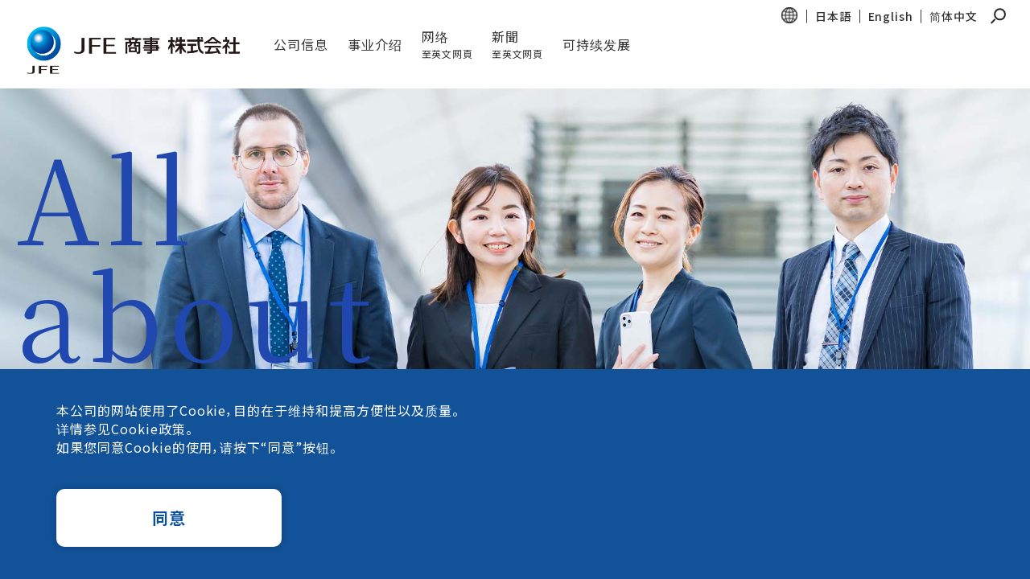

--- FILE ---
content_type: text/html; charset=UTF-8
request_url: https://www.jfe-shoji.co.jp/zh-hans/allaboutjfe/
body_size: 19466
content:



<!DOCTYPE html>
<html dir="ltr" lang="zh-hans" prefix="og: https://ogp.me/ns#" class="no-js">

<head prefix="og: http://ogp.me/ns#  article: http://ogp.me/ns/article#">
    <meta charset="UTF-8">
    <meta http-equiv="X-UA-Compatible" content="IE=edge">
            <meta property="og:image" content="https://www.jfe-shoji.co.jp/wjfep/wp-content/themes/wjfep/_assets/images/_etc/ogp_enzh.jpg">
                    <meta name="viewport" id="viewport" content="width=device-width,user-scalable=0">
        <meta name="format-detection" content="telephone=no">
    <link rel="shortcut icon" href="https://www.jfe-shoji.co.jp/wjfep/wp-content/themes/wjfep/_assets/images/_etc/favicon.ico">
        <!-- wp_head START -->
    <title>All About JFE商事 | JFE商事 株式会社</title>
<link rel="alternate" hreflang="ja" href="https://www.jfe-shoji.co.jp/allaboutjfe/" />
<link rel="alternate" hreflang="en" href="https://www.jfe-shoji.co.jp/en/allaboutjfe/" />
<link rel="alternate" hreflang="zh-hans" href="https://www.jfe-shoji.co.jp/zh-hans/allaboutjfe/" />
<link rel="alternate" hreflang="x-default" href="https://www.jfe-shoji.co.jp/allaboutjfe/" />

		<!-- All in One SEO 4.6.0 - aioseo.com -->
		<meta name="description" content="All about JFE商事 首页 All about JFE商事 JFE商事从成立至今，在各位的支援下成长壮大。今后，本公司仍将与大家继续不断发展。以下介绍我们的过去、今天、以及今后的举措。 公司信息 事业介绍 可持续发展" />
		<meta name="robots" content="max-image-preview:large" />
		<link rel="canonical" href="https://www.jfe-shoji.co.jp/zh-hans/allaboutjfe/" />
		<meta name="generator" content="All in One SEO (AIOSEO) 4.6.0" />
		<meta property="og:locale" content="zh_CN" />
		<meta property="og:site_name" content="JFE商事 株式会社 |" />
		<meta property="og:type" content="article" />
		<meta property="og:title" content="All About JFE商事 | JFE商事 株式会社" />
		<meta property="og:description" content="All about JFE商事 首页 All about JFE商事 JFE商事从成立至今，在各位的支援下成长壮大。今后，本公司仍将与大家继续不断发展。以下介绍我们的过去、今天、以及今后的举措。 公司信息 事业介绍 可持续发展" />
		<meta property="og:url" content="https://www.jfe-shoji.co.jp/zh-hans/allaboutjfe/" />
		<meta property="article:published_time" content="2022-03-31T15:00:18+00:00" />
		<meta property="article:modified_time" content="2025-06-23T07:49:57+00:00" />
		<meta name="twitter:card" content="summary" />
		<meta name="twitter:title" content="All About JFE商事 | JFE商事 株式会社" />
		<meta name="twitter:description" content="All about JFE商事 首页 All about JFE商事 JFE商事从成立至今，在各位的支援下成长壮大。今后，本公司仍将与大家继续不断发展。以下介绍我们的过去、今天、以及今后的举措。 公司信息 事业介绍 可持续发展" />
		<script type="application/ld+json" class="aioseo-schema">
			{"@context":"https:\/\/schema.org","@graph":[{"@type":"BreadcrumbList","@id":"https:\/\/www.jfe-shoji.co.jp\/zh-hans\/allaboutjfe\/#breadcrumblist","itemListElement":[{"@type":"ListItem","@id":"https:\/\/www.jfe-shoji.co.jp\/zh-hans\/#listItem","position":1,"name":"Home","item":"https:\/\/www.jfe-shoji.co.jp\/zh-hans\/","nextItem":"https:\/\/www.jfe-shoji.co.jp\/zh-hans\/allaboutjfe\/#listItem"},{"@type":"ListItem","@id":"https:\/\/www.jfe-shoji.co.jp\/zh-hans\/allaboutjfe\/#listItem","position":2,"name":"All About JFE\u5546\u4e8b","previousItem":"https:\/\/www.jfe-shoji.co.jp\/zh-hans\/#listItem"}]},{"@type":"Organization","@id":"https:\/\/www.jfe-shoji.co.jp\/zh-hans\/#organization","name":"JFE\u5546\u4e8b","url":"https:\/\/www.jfe-shoji.co.jp\/zh-hans\/"},{"@type":"WebPage","@id":"https:\/\/www.jfe-shoji.co.jp\/zh-hans\/allaboutjfe\/#webpage","url":"https:\/\/www.jfe-shoji.co.jp\/zh-hans\/allaboutjfe\/","name":"All About JFE\u5546\u4e8b | JFE\u5546\u4e8b \u682a\u5f0f\u4f1a\u793e","description":"All about JFE\u5546\u4e8b \u9996\u9875 All about JFE\u5546\u4e8b JFE\u5546\u4e8b\u4ece\u6210\u7acb\u81f3\u4eca\uff0c\u5728\u5404\u4f4d\u7684\u652f\u63f4\u4e0b\u6210\u957f\u58ee\u5927\u3002\u4eca\u540e\uff0c\u672c\u516c\u53f8\u4ecd\u5c06\u4e0e\u5927\u5bb6\u7ee7\u7eed\u4e0d\u65ad\u53d1\u5c55\u3002\u4ee5\u4e0b\u4ecb\u7ecd\u6211\u4eec\u7684\u8fc7\u53bb\u3001\u4eca\u5929\u3001\u4ee5\u53ca\u4eca\u540e\u7684\u4e3e\u63aa\u3002 \u516c\u53f8\u4fe1\u606f \u4e8b\u4e1a\u4ecb\u7ecd \u53ef\u6301\u7eed\u53d1\u5c55","inLanguage":"zh-CN","isPartOf":{"@id":"https:\/\/www.jfe-shoji.co.jp\/zh-hans\/#website"},"breadcrumb":{"@id":"https:\/\/www.jfe-shoji.co.jp\/zh-hans\/allaboutjfe\/#breadcrumblist"},"datePublished":"2022-04-01T00:00:18+09:00","dateModified":"2025-06-23T16:49:57+09:00"},{"@type":"WebSite","@id":"https:\/\/www.jfe-shoji.co.jp\/zh-hans\/#website","url":"https:\/\/www.jfe-shoji.co.jp\/zh-hans\/","name":"JFE\u5546\u4e8b \u682a\u5f0f\u4f1a\u793e","inLanguage":"zh-CN","publisher":{"@id":"https:\/\/www.jfe-shoji.co.jp\/zh-hans\/#organization"}}]}
		</script>
		<!-- All in One SEO -->

<link rel='dns-prefetch' href='//ajax.googleapis.com' />
<link rel='dns-prefetch' href='//cdnjs.cloudflare.com' />
<link rel='dns-prefetch' href='//unpkg.com' />
<link rel='dns-prefetch' href='//cdn.jsdelivr.net' />
<link rel="alternate" type="application/rss+xml" title="JFE商事 株式会社 &raquo; Feed" href="https://www.jfe-shoji.co.jp/zh-hans/feed/" />
<link rel="alternate" type="application/rss+xml" title="JFE商事 株式会社 &raquo; Comments Feed" href="https://www.jfe-shoji.co.jp/zh-hans/comments/feed/" />
<link rel='stylesheet' id='wp-block-library-css' href='https://www.jfe-shoji.co.jp/wjfep/wp-includes/css/dist/block-library/style.min.css?ver=6.4.7' type='text/css' media='all' />
<style id='classic-theme-styles-inline-css' type='text/css'>
/*! This file is auto-generated */
.wp-block-button__link{color:#fff;background-color:#32373c;border-radius:9999px;box-shadow:none;text-decoration:none;padding:calc(.667em + 2px) calc(1.333em + 2px);font-size:1.125em}.wp-block-file__button{background:#32373c;color:#fff;text-decoration:none}
</style>
<style id='global-styles-inline-css' type='text/css'>
body{--wp--preset--color--black: #000000;--wp--preset--color--cyan-bluish-gray: #abb8c3;--wp--preset--color--white: #ffffff;--wp--preset--color--pale-pink: #f78da7;--wp--preset--color--vivid-red: #cf2e2e;--wp--preset--color--luminous-vivid-orange: #ff6900;--wp--preset--color--luminous-vivid-amber: #fcb900;--wp--preset--color--light-green-cyan: #7bdcb5;--wp--preset--color--vivid-green-cyan: #00d084;--wp--preset--color--pale-cyan-blue: #8ed1fc;--wp--preset--color--vivid-cyan-blue: #0693e3;--wp--preset--color--vivid-purple: #9b51e0;--wp--preset--gradient--vivid-cyan-blue-to-vivid-purple: linear-gradient(135deg,rgba(6,147,227,1) 0%,rgb(155,81,224) 100%);--wp--preset--gradient--light-green-cyan-to-vivid-green-cyan: linear-gradient(135deg,rgb(122,220,180) 0%,rgb(0,208,130) 100%);--wp--preset--gradient--luminous-vivid-amber-to-luminous-vivid-orange: linear-gradient(135deg,rgba(252,185,0,1) 0%,rgba(255,105,0,1) 100%);--wp--preset--gradient--luminous-vivid-orange-to-vivid-red: linear-gradient(135deg,rgba(255,105,0,1) 0%,rgb(207,46,46) 100%);--wp--preset--gradient--very-light-gray-to-cyan-bluish-gray: linear-gradient(135deg,rgb(238,238,238) 0%,rgb(169,184,195) 100%);--wp--preset--gradient--cool-to-warm-spectrum: linear-gradient(135deg,rgb(74,234,220) 0%,rgb(151,120,209) 20%,rgb(207,42,186) 40%,rgb(238,44,130) 60%,rgb(251,105,98) 80%,rgb(254,248,76) 100%);--wp--preset--gradient--blush-light-purple: linear-gradient(135deg,rgb(255,206,236) 0%,rgb(152,150,240) 100%);--wp--preset--gradient--blush-bordeaux: linear-gradient(135deg,rgb(254,205,165) 0%,rgb(254,45,45) 50%,rgb(107,0,62) 100%);--wp--preset--gradient--luminous-dusk: linear-gradient(135deg,rgb(255,203,112) 0%,rgb(199,81,192) 50%,rgb(65,88,208) 100%);--wp--preset--gradient--pale-ocean: linear-gradient(135deg,rgb(255,245,203) 0%,rgb(182,227,212) 50%,rgb(51,167,181) 100%);--wp--preset--gradient--electric-grass: linear-gradient(135deg,rgb(202,248,128) 0%,rgb(113,206,126) 100%);--wp--preset--gradient--midnight: linear-gradient(135deg,rgb(2,3,129) 0%,rgb(40,116,252) 100%);--wp--preset--font-size--small: 13px;--wp--preset--font-size--medium: 20px;--wp--preset--font-size--large: 36px;--wp--preset--font-size--x-large: 42px;--wp--preset--spacing--20: 0.44rem;--wp--preset--spacing--30: 0.67rem;--wp--preset--spacing--40: 1rem;--wp--preset--spacing--50: 1.5rem;--wp--preset--spacing--60: 2.25rem;--wp--preset--spacing--70: 3.38rem;--wp--preset--spacing--80: 5.06rem;--wp--preset--shadow--natural: 6px 6px 9px rgba(0, 0, 0, 0.2);--wp--preset--shadow--deep: 12px 12px 50px rgba(0, 0, 0, 0.4);--wp--preset--shadow--sharp: 6px 6px 0px rgba(0, 0, 0, 0.2);--wp--preset--shadow--outlined: 6px 6px 0px -3px rgba(255, 255, 255, 1), 6px 6px rgba(0, 0, 0, 1);--wp--preset--shadow--crisp: 6px 6px 0px rgba(0, 0, 0, 1);}:where(.is-layout-flex){gap: 0.5em;}:where(.is-layout-grid){gap: 0.5em;}body .is-layout-flow > .alignleft{float: left;margin-inline-start: 0;margin-inline-end: 2em;}body .is-layout-flow > .alignright{float: right;margin-inline-start: 2em;margin-inline-end: 0;}body .is-layout-flow > .aligncenter{margin-left: auto !important;margin-right: auto !important;}body .is-layout-constrained > .alignleft{float: left;margin-inline-start: 0;margin-inline-end: 2em;}body .is-layout-constrained > .alignright{float: right;margin-inline-start: 2em;margin-inline-end: 0;}body .is-layout-constrained > .aligncenter{margin-left: auto !important;margin-right: auto !important;}body .is-layout-constrained > :where(:not(.alignleft):not(.alignright):not(.alignfull)){max-width: var(--wp--style--global--content-size);margin-left: auto !important;margin-right: auto !important;}body .is-layout-constrained > .alignwide{max-width: var(--wp--style--global--wide-size);}body .is-layout-flex{display: flex;}body .is-layout-flex{flex-wrap: wrap;align-items: center;}body .is-layout-flex > *{margin: 0;}body .is-layout-grid{display: grid;}body .is-layout-grid > *{margin: 0;}:where(.wp-block-columns.is-layout-flex){gap: 2em;}:where(.wp-block-columns.is-layout-grid){gap: 2em;}:where(.wp-block-post-template.is-layout-flex){gap: 1.25em;}:where(.wp-block-post-template.is-layout-grid){gap: 1.25em;}.has-black-color{color: var(--wp--preset--color--black) !important;}.has-cyan-bluish-gray-color{color: var(--wp--preset--color--cyan-bluish-gray) !important;}.has-white-color{color: var(--wp--preset--color--white) !important;}.has-pale-pink-color{color: var(--wp--preset--color--pale-pink) !important;}.has-vivid-red-color{color: var(--wp--preset--color--vivid-red) !important;}.has-luminous-vivid-orange-color{color: var(--wp--preset--color--luminous-vivid-orange) !important;}.has-luminous-vivid-amber-color{color: var(--wp--preset--color--luminous-vivid-amber) !important;}.has-light-green-cyan-color{color: var(--wp--preset--color--light-green-cyan) !important;}.has-vivid-green-cyan-color{color: var(--wp--preset--color--vivid-green-cyan) !important;}.has-pale-cyan-blue-color{color: var(--wp--preset--color--pale-cyan-blue) !important;}.has-vivid-cyan-blue-color{color: var(--wp--preset--color--vivid-cyan-blue) !important;}.has-vivid-purple-color{color: var(--wp--preset--color--vivid-purple) !important;}.has-black-background-color{background-color: var(--wp--preset--color--black) !important;}.has-cyan-bluish-gray-background-color{background-color: var(--wp--preset--color--cyan-bluish-gray) !important;}.has-white-background-color{background-color: var(--wp--preset--color--white) !important;}.has-pale-pink-background-color{background-color: var(--wp--preset--color--pale-pink) !important;}.has-vivid-red-background-color{background-color: var(--wp--preset--color--vivid-red) !important;}.has-luminous-vivid-orange-background-color{background-color: var(--wp--preset--color--luminous-vivid-orange) !important;}.has-luminous-vivid-amber-background-color{background-color: var(--wp--preset--color--luminous-vivid-amber) !important;}.has-light-green-cyan-background-color{background-color: var(--wp--preset--color--light-green-cyan) !important;}.has-vivid-green-cyan-background-color{background-color: var(--wp--preset--color--vivid-green-cyan) !important;}.has-pale-cyan-blue-background-color{background-color: var(--wp--preset--color--pale-cyan-blue) !important;}.has-vivid-cyan-blue-background-color{background-color: var(--wp--preset--color--vivid-cyan-blue) !important;}.has-vivid-purple-background-color{background-color: var(--wp--preset--color--vivid-purple) !important;}.has-black-border-color{border-color: var(--wp--preset--color--black) !important;}.has-cyan-bluish-gray-border-color{border-color: var(--wp--preset--color--cyan-bluish-gray) !important;}.has-white-border-color{border-color: var(--wp--preset--color--white) !important;}.has-pale-pink-border-color{border-color: var(--wp--preset--color--pale-pink) !important;}.has-vivid-red-border-color{border-color: var(--wp--preset--color--vivid-red) !important;}.has-luminous-vivid-orange-border-color{border-color: var(--wp--preset--color--luminous-vivid-orange) !important;}.has-luminous-vivid-amber-border-color{border-color: var(--wp--preset--color--luminous-vivid-amber) !important;}.has-light-green-cyan-border-color{border-color: var(--wp--preset--color--light-green-cyan) !important;}.has-vivid-green-cyan-border-color{border-color: var(--wp--preset--color--vivid-green-cyan) !important;}.has-pale-cyan-blue-border-color{border-color: var(--wp--preset--color--pale-cyan-blue) !important;}.has-vivid-cyan-blue-border-color{border-color: var(--wp--preset--color--vivid-cyan-blue) !important;}.has-vivid-purple-border-color{border-color: var(--wp--preset--color--vivid-purple) !important;}.has-vivid-cyan-blue-to-vivid-purple-gradient-background{background: var(--wp--preset--gradient--vivid-cyan-blue-to-vivid-purple) !important;}.has-light-green-cyan-to-vivid-green-cyan-gradient-background{background: var(--wp--preset--gradient--light-green-cyan-to-vivid-green-cyan) !important;}.has-luminous-vivid-amber-to-luminous-vivid-orange-gradient-background{background: var(--wp--preset--gradient--luminous-vivid-amber-to-luminous-vivid-orange) !important;}.has-luminous-vivid-orange-to-vivid-red-gradient-background{background: var(--wp--preset--gradient--luminous-vivid-orange-to-vivid-red) !important;}.has-very-light-gray-to-cyan-bluish-gray-gradient-background{background: var(--wp--preset--gradient--very-light-gray-to-cyan-bluish-gray) !important;}.has-cool-to-warm-spectrum-gradient-background{background: var(--wp--preset--gradient--cool-to-warm-spectrum) !important;}.has-blush-light-purple-gradient-background{background: var(--wp--preset--gradient--blush-light-purple) !important;}.has-blush-bordeaux-gradient-background{background: var(--wp--preset--gradient--blush-bordeaux) !important;}.has-luminous-dusk-gradient-background{background: var(--wp--preset--gradient--luminous-dusk) !important;}.has-pale-ocean-gradient-background{background: var(--wp--preset--gradient--pale-ocean) !important;}.has-electric-grass-gradient-background{background: var(--wp--preset--gradient--electric-grass) !important;}.has-midnight-gradient-background{background: var(--wp--preset--gradient--midnight) !important;}.has-small-font-size{font-size: var(--wp--preset--font-size--small) !important;}.has-medium-font-size{font-size: var(--wp--preset--font-size--medium) !important;}.has-large-font-size{font-size: var(--wp--preset--font-size--large) !important;}.has-x-large-font-size{font-size: var(--wp--preset--font-size--x-large) !important;}
.wp-block-navigation a:where(:not(.wp-element-button)){color: inherit;}
:where(.wp-block-post-template.is-layout-flex){gap: 1.25em;}:where(.wp-block-post-template.is-layout-grid){gap: 1.25em;}
:where(.wp-block-columns.is-layout-flex){gap: 2em;}:where(.wp-block-columns.is-layout-grid){gap: 2em;}
.wp-block-pullquote{font-size: 1.5em;line-height: 1.6;}
</style>
<link rel='stylesheet' id='wpml-legacy-vertical-list-0-css' href='https://www.jfe-shoji.co.jp/wjfep/wp-content/plugins/sitepress-multilingual-cms/templates/language-switchers/legacy-list-vertical/style.min.css?ver=1' type='text/css' media='all' />
<link rel='stylesheet' id='swiper-css' href='https://www.jfe-shoji.co.jp/wjfep/wp-content/themes/wjfep/_assets/js/lib/swiper/swiper.css?ver=4.4.2' type='text/css' media='all' />
<link rel='stylesheet' id='modaal-css' href='https://www.jfe-shoji.co.jp/wjfep/wp-content/themes/wjfep/_assets/js/lib/modaal/modaal.css?ver=0.4.4' type='text/css' media='all' />
<link rel='stylesheet' id='aos-css' href='//unpkg.com/aos@2.3.1/dist/aos.css?ver=2.3.1' type='text/css' media='all' />
<link rel='stylesheet' id='slick-css' href='//cdn.jsdelivr.net/npm/slick-carousel@1.8.1/slick/slick.css?ver=1.8.1' type='text/css' media='all' />
<link rel='stylesheet' id='wow-css' href='https://www.jfe-shoji.co.jp/wjfep/wp-content/themes/wjfep/_assets/js/lib/wow/animate.css?ver=6.4.7' type='text/css' media='all' />
<link rel='stylesheet' id='fancybox-css' href='https://www.jfe-shoji.co.jp/wjfep/wp-content/themes/wjfep/_assets/js/lib/fancybox/jquery.fancybox.min.css?ver=6.4.7' type='text/css' media='all' />
<link rel='stylesheet' id='style-css' href='https://www.jfe-shoji.co.jp/wjfep/wp-content/themes/wjfep/_assets/css/style.css?ver=1.0' type='text/css' media='all' />
<link rel='shortlink' href='https://www.jfe-shoji.co.jp/zh-hans/?p=3455' />
<meta name="generator" content="WPML ver:4.6.9 stt:59,1,28;" />
    <!-- wp_head END -->
    <!-- font -->
    <link rel="preconnect" href="https://fonts.gstatic.com">
    <link href="https://fonts.googleapis.com/css2?family=Noto+Serif+JP:wght@200;300;400;500;600;700;900&display=swap" rel="stylesheet">
    <link rel="preconnect" href="https://fonts.googleapis.com">
    <link rel="preconnect" href="https://fonts.gstatic.com" crossorigin>
    <link href="https://fonts.googleapis.com/css2?family=Noto+Sans+JP:wght@100;300;400;500;700;900&display=swap" rel="stylesheet">
                <!--docodocojp-->
        <script type="text/javascript" src="//api.docodoco.jp/v6/docodoco?key=PCyeQvaXIVPvp3HzhLAy8taQoRED76QtVQenEPFzCnyR2dvFUIjQyhakFqmKGcpc&bake=1" charset="utf-8"></script>
        <script type="text/javascript" src="//api.docodoco.jp/docodoco_ua_plugin_4.js" charset="utf-8"></script>
        <!-- Global site tag (gtag.js) - Google Analytics -->
        <script async src="https://www.googletagmanager.com/gtag/js?id=G-XJDSMF9JHD"></script>
        <script>
            window.dataLayer = window.dataLayer || [];

            function gtag() {
                dataLayer.push(arguments);
            }
            gtag('js', new Date());
            gtag('config', ' G-XJDSMF9JHD ');
            gtag('set', 'user_properties', {
                組織名: SURFPOINT.getOrgName(),
                組織URL: SURFPOINT.getOrgUrl(),
                業種大分類: getIndL(SURFPOINT.getOrgIndustrialCategoryL()),
                従業員数: getEmp(SURFPOINT.getOrgEmployeesCode()),
                上場区分: getIpo(SURFPOINT.getOrgIpoType()),
                資本金: getCap(SURFPOINT.getOrgCapitalCode()),
                売上高: getGross(SURFPOINT.getOrgGrossCode()),
                国名: SURFPOINT.getCountryJName(),
                都道府県名: SURFPOINT.getPrefJName(),
                回線名: SURFPOINT.getLineJName(),
                都道府県CF値: SURFPOINT.getPrefCF()
            })
            gtag('event', 'アクセス時刻', {
                アクセス時刻: getTime(),
            });
        </script>
        <!-- Global site tag (gtag.js) - Google Analytics -->
        <script async src="https://www.googletagmanager.com/gtag/js?id=UA-89346224-1"></script>
        <script>
            window.dataLayer = window.dataLayer || [];

            function gtag() {
                dataLayer.push(arguments);
            }
            gtag('js', new Date());
            gtag('config', 'UA-89346224-1', {
                'custom_map': {
                    'dimension1': 'docodoco1',
                    'dimension2': 'docodoco2',
                    'dimension3': 'docodoco3',
                    'dimension4': 'docodoco4',
                    'dimension5': 'docodoco5',
                    'dimension6': 'docodoco6',
                    'dimension7': 'docodoco7',
                    'dimension8': 'docodoco8',
                    'dimension9': 'docodoco9',
                    'dimension10': 'docodoco10',
                    'dimension11': 'docodoco11',
                },
                'docodoco1': SURFPOINT.getOrgName(), //組織名
                'docodoco2': SURFPOINT.getOrgUrl(), //組織 URL
                'docodoco3': getIndL(SURFPOINT.getOrgIndustrialCategoryL()), //業種大分類
                'docodoco4': getEmp(SURFPOINT.getOrgEmployeesCode()), //従業員数
                'docodoco5': getTime(), //アクセス時刻
                'docodoco6': getIpo(SURFPOINT.getOrgIpoType()), //上場区分
                'docodoco7': getCap(SURFPOINT.getOrgCapitalCode()), //資本金
                'docodoco8': getGross(SURFPOINT.getOrgGrossCode()), //売上高
                'docodoco9': SURFPOINT.getCountryJName(), //国名
                'docodoco10': SURFPOINT.getPrefJName(), //都道府県名
                'docodoco11': SURFPOINT.getLineJName(), //回線名
            });
        </script>
    </head>

<body class="is_page is_page__allaboutjfe is_tmp__dealt is__ID3455 is_page__lower lang-en lang-zh-hans">
    <!-- //////////////////// HEADER START //////////////////// -->
    <header class="siteHeader" id="header">
        <div class="siteHeader__wrap">
            <!-- left -->
            <div class="siteHeader__logoArea">
                                            <a href="https://www.jfe-shoji.co.jp/zh-hans/" class="siteHeader__logoAreaLink">
                                                                                        <img src="https://www.jfe-shoji.co.jp/wjfep/wp-content/themes/wjfep/_assets/images/common/header_logo.png" alt="" class="siteHeader__logoAreaImg u-pcDb">
                                <img src="https://www.jfe-shoji.co.jp/wjfep/wp-content/themes/wjfep/_assets/images/common/header_logo_sp.png" alt="" class="siteHeader__logoAreaImg u-spDb">
                                                        </a>
            </div>

            <!-- right -->
            <ul class="siteHeader__navArea">
                <li class="siteHeader__navItem">
                                            <a href="https://www.jfe-shoji.co.jp/zh-hans/corporate/" class="siteHeader__navBtn">公司信息</a>

                                        <div class="siteHeader__navLinkArea">
                        <div class="siteHeader__navLinkAreaInner">
                            <div class="siteHeader__navLinkTitleArea">
                                <h3 class="siteHeader__navLinkTitle">Corporate<br>Information</h3>
                                                                    <p class="siteHeader__navLinkSubTitle">公司信息</p>
                                
                            </div>
                            <div class="siteHeader__navLinkList">
                                                                        <a href="https://www.jfe-shoji.co.jp/zh-hans/corporate/message/" class="siteHeader__navLink arrowIconWrapLink">
                                                                                <figure class="siteHeader__navLinkImageWrapper">
                                            <img src="https://www.jfe-shoji.co.jp/wjfep/wp-content/themes/wjfep/_assets/images/common/header_corporate_thumb01.jpg" alt="" class="siteHeader__navLinkImage">
                                        </figure>
                                        <p class="siteHeader__navLinkText">
                                            <span class="siteHeader__navLinkTextLayer">社长致辞</span>
                                            <span class="arrowIcon white borderThick">
                                                <svg class="arrowIcon__circle" xmlns="http://www.w3.org/2000/svg" width="26" height="26" viewBox="0 0 26 26">
                                                    <circle class="arrowIcon__circleLine" cx="13" cy="13" r="11" stroke-width="2"></circle>
                                                </svg>
                                            </span>
                                        </p>
                                        </a>
                                                                                        <a href="https://www.jfe-shoji.co.jp/zh-hans/corporate/officer/" class="siteHeader__navLink arrowIconWrapLink">
                                                                                                <figure class="siteHeader__navLinkImageWrapper">
                                                    <img src="https://www.jfe-shoji.co.jp/wjfep/wp-content/themes/wjfep/_assets/images/common/header_corporate_thumb02.jpg" alt="" class="siteHeader__navLinkImage">
                                                </figure>
                                                <p class="siteHeader__navLinkText">
                                                    <span class="siteHeader__navLinkTextLayer">公司董事</span>
                                                    <span class="arrowIcon white borderThick">
                                                        <svg class="arrowIcon__circle" xmlns="http://www.w3.org/2000/svg" width="26" height="26" viewBox="0 0 26 26">
                                                            <circle class="arrowIcon__circleLine" cx="13" cy="13" r="11" stroke-width="2"></circle>
                                                        </svg>
                                                    </span>
                                                </p>
                                                </a>
                                                                                                            <a href="/en/corporate/organization/" class="siteHeader__navLink arrowIconWrapLink">
                                                                                                                        <figure class="siteHeader__navLinkImageWrapper">
                                                                <img src="https://www.jfe-shoji.co.jp/wjfep/wp-content/themes/wjfep/_assets/images/common/header_corporate_thumb03.jpg" alt="" class="siteHeader__navLinkImage">
                                                            </figure>
                                                            <p class="siteHeader__navLinkText">
                                                                <span class="siteHeader__navLinkTextLayer">组织图<br><span>至英文网頁</span></span>
                                                                <span class="arrowIcon white borderThick">
                                                                    <svg class="arrowIcon__circle" xmlns="http://www.w3.org/2000/svg" width="26" height="26" viewBox="0 0 26 26">
                                                                        <circle class="arrowIcon__circleLine" cx="13" cy="13" r="11" stroke-width="2"></circle>
                                                                    </svg>
                                                                </span>
                                                            </p>
                                                            </a>
                                                                                                                                <a href="https://www.jfe-shoji.co.jp/zh-hans/corporate/profile/" class="siteHeader__navLink arrowIconWrapLink">
                                                                                                                                        <figure class="siteHeader__navLinkImageWrapper">
                                                                        <img src="https://www.jfe-shoji.co.jp/wjfep/wp-content/themes/wjfep/_assets/images/common/header_corporate_thumb04.jpg" alt="" class="siteHeader__navLinkImage">
                                                                    </figure>
                                                                    <p class="siteHeader__navLinkText">
                                                                        <span class="siteHeader__navLinkTextLayer">公司概要</span>
                                                                        <span class="arrowIcon white borderThick">
                                                                            <svg class="arrowIcon__circle" xmlns="http://www.w3.org/2000/svg" width="26" height="26" viewBox="0 0 26 26">
                                                                                <circle class="arrowIcon__circleLine" cx="13" cy="13" r="11" stroke-width="2"></circle>
                                                                            </svg>
                                                                        </span>
                                                                    </p>
                                                                    </a>
                                                                                                                                                <a href="https://www.jfe-shoji.co.jp/zh-hans/corporate/history/" class="siteHeader__navLink arrowIconWrapLink">
                                                                                                                                                        <figure class="siteHeader__navLinkImageWrapper">
                                                                                <img src="https://www.jfe-shoji.co.jp/wjfep/wp-content/themes/wjfep/_assets/images/common/header_corporate_thumb05.jpg" alt="" class="siteHeader__navLinkImage">
                                                                            </figure>
                                                                            <p class="siteHeader__navLinkText">
                                                                                <span class="siteHeader__navLinkTextLayer">沿革</span>
                                                                                <span class="arrowIcon white borderThick">
                                                                                    <svg class="arrowIcon__circle" xmlns="http://www.w3.org/2000/svg" width="26" height="26" viewBox="0 0 26 26">
                                                                                        <circle class="arrowIcon__circleLine" cx="13" cy="13" r="11" stroke-width="2"></circle>
                                                                                    </svg>
                                                                                </span>
                                                                            </p>
                                                                            </a>
                                                                                                                                                                                                                                                                                                                                                                                                                            <a href="https://www.jfe-shoji.co.jp/zh-hans/corporate/profile/#profilePageSec03" class="siteHeader__navLink arrowIconWrapLink">
                                                                                                                                                                                                                                                                                        <figure class="siteHeader__navLinkImageWrapper u-pdf">
                                                                                                    <img src="https://www.jfe-shoji.co.jp/wjfep/wp-content/themes/wjfep/_assets/images/common/header_corporate_thumb08_en.jpg" alt="" class="siteHeader__navLinkImage">
                                                                                                </figure>
                                                                                                                                                                                        <p class="siteHeader__navLinkText">
                                                                                                <span class="siteHeader__navLinkTextLayer u-pdf">公司简介(PDF)<br>DATA BOOK(PDF)</span>
                                                                                                <span class="arrowIcon white borderThick">
                                                                                                    <svg class="arrowIcon__circle" xmlns="http://www.w3.org/2000/svg" width="26" height="26" viewBox="0 0 26 26">
                                                                                                        <circle class="arrowIcon__circleLine" cx="13" cy="13" r="11" stroke-width="2"></circle>
                                                                                                    </svg>
                                                                                                </span>
                                                                                            </p>
                                                                                            </a>
                            </div>
                        </div>
                    </div>
                </li>
                <li class="siteHeader__navItem">
                                            <a href="https://www.jfe-shoji.co.jp/zh-hans/business/" class="siteHeader__navBtn">事业介绍</a>
                                        <div class="siteHeader__navLinkArea">
                        <div class="siteHeader__navLinkAreaInner">
                            <div class="siteHeader__navLinkTitleArea">
                                                                    <h3 class="siteHeader__navLinkTitle">Business</h3>
                                    <p class="siteHeader__navLinkSubTitle">事业介绍</p>
                                                            </div>
                            <div class="siteHeader__navLinkList">
                                                                        <a href="https://www.jfe-shoji.co.jp/zh-hans/business/steelsales/" class="siteHeader__navLink arrowIconWrapLink">
                                                                                <figure class="siteHeader__navLinkImageWrapper">
                                            <img src="https://www.jfe-shoji.co.jp/wjfep/wp-content/themes/wjfep/_assets/images/common/header_business_thumb01.jpg" alt="钢铁" class="siteHeader__navLinkImage">
                                        </figure>
                                        <p class="siteHeader__navLinkText">
                                            <span class="siteHeader__navLinkTextLayer">钢铁</span>
                                            <span class="arrowIcon white borderThick">
                                                <svg class="arrowIcon__circle" xmlns="http://www.w3.org/2000/svg" width="26" height="26" viewBox="0 0 26 26">
                                                    <circle class="arrowIcon__circleLine" cx="13" cy="13" r="11" stroke-width="2"></circle>
                                                </svg>
                                            </span>
                                        </p>
                                        </a>
                                                                                        <a href="https://www.jfe-shoji.co.jp/zh-hans/business/ingredient/" class="siteHeader__navLink arrowIconWrapLink">
                                                                                                <figure class="siteHeader__navLinkImageWrapper">
                                                    <img src="https://www.jfe-shoji.co.jp/wjfep/wp-content/themes/wjfep/_assets/images/common/header_business_thumb02.jpg?v=2" alt="原材料、资机材" class="siteHeader__navLinkImage">
                                                </figure>
                                                <p class="siteHeader__navLinkText">
                                                    <span class="siteHeader__navLinkTextLayer">原材料、资机材</span>
                                                    <span class="arrowIcon white borderThick">
                                                        <svg class="arrowIcon__circle" xmlns="http://www.w3.org/2000/svg" width="26" height="26" viewBox="0 0 26 26">
                                                            <circle class="arrowIcon__circleLine" cx="13" cy="13" r="11" stroke-width="2"></circle>
                                                        </svg>
                                                    </span>
                                                </p>
                                                </a>
                                                                                                        <a href="https://www.jfe-shoji.co.jp/zh-hans/business/other/" class="siteHeader__navLink arrowIconWrapLink">
                                                                                                                <figure class="siteHeader__navLinkImageWrapper">
                                                            <img src="https://www.jfe-shoji.co.jp/wjfep/wp-content/themes/wjfep/_assets/images/common/header_business_thumb03.jpg" alt="其他" class="siteHeader__navLinkImage">
                                                        </figure>
                                                        <p class="siteHeader__navLinkText">
                                                            <span class="siteHeader__navLinkTextLayer">其他</span>
                                                            <span class="arrowIcon white borderThick">
                                                                <svg class="arrowIcon__circle" xmlns="http://www.w3.org/2000/svg" width="26" height="26" viewBox="0 0 26 26">
                                                                    <circle class="arrowIcon__circleLine" cx="13" cy="13" r="11" stroke-width="2"></circle>
                                                                </svg>
                                                            </span>
                                                        </p>
                                                        </a>
                            </div>
                        </div>
                    </div>
                </li>

                <li class="siteHeader__navItem">
                                            <a href="/en/network/" class="siteHeader__navBtn">网络<br><span>至英文网頁</span></a>
                                        <div class="siteHeader__navLinkArea">
                        <div class="siteHeader__navLinkAreaInner">
                            <div class="siteHeader__navLinkTitleArea">
                                <h3 class="siteHeader__navLinkTitle">Network</h3>
                                                                    <p class="siteHeader__navLinkSubTitle">网络<br>至英文网頁</p>
                                                            </div>
                            <div class="siteHeader__navLinkList">
                                                                            <a href="/en/network/domestic-company/" class="siteHeader__navLink arrowIconWrapLink">
                                                                                        <figure class="siteHeader__navLinkImageWrapper">
                                                <img src="https://www.jfe-shoji.co.jp/wjfep/wp-content/themes/wjfep/_assets/images/common/header_network_thumb01.jpg?v=2" alt="" class="siteHeader__navLinkImage">
                                            </figure>
                                            <p class="siteHeader__navLinkText">
                                                <span class="siteHeader__navLinkTextLayer">国内网点<br><span>至英文网頁</span></span>
                                                <span class="arrowIcon white borderThick">
                                                    <svg class="arrowIcon__circle" xmlns="http://www.w3.org/2000/svg" width="26" height="26" viewBox="0 0 26 26">
                                                        <circle class="arrowIcon__circleLine" cx="13" cy="13" r="11" stroke-width="2"></circle>
                                                    </svg>
                                                </span>
                                            </p>
                                            </a>
                                                                                                    <a href="/en/network/oversea-company/" class="siteHeader__navLink arrowIconWrapLink">
                                                                                                                <figure class="siteHeader__navLinkImageWrapper">
                                                            <img src="https://www.jfe-shoji.co.jp/wjfep/wp-content/themes/wjfep/_assets/images/common/header_network_thumb02.jpg" alt="" class="siteHeader__navLinkImage">
                                                        </figure>
                                                        <p class="siteHeader__navLinkText">
                                                            <span class="siteHeader__navLinkTextLayer">海外网点<br><span>至英文网頁</span></span>
                                                            <span class="arrowIcon white borderThick">
                                                                <svg class="arrowIcon__circle" xmlns="http://www.w3.org/2000/svg" width="26" height="26" viewBox="0 0 26 26">
                                                                    <circle class="arrowIcon__circleLine" cx="13" cy="13" r="11" stroke-width="2"></circle>
                                                                </svg>
                                                            </span>
                                                        </p>
                                                        </a>
                                                                                                                            <a href="/en/network/domestic-group/" class="siteHeader__navLink arrowIconWrapLink">
                                                                                                                                        <figure class="siteHeader__navLinkImageWrapper">
                                                                        <img src="https://www.jfe-shoji.co.jp/wjfep/wp-content/themes/wjfep/_assets/images/common/header_network_thumb03.jpg" alt="" class="siteHeader__navLinkImage">
                                                                    </figure>
                                                                    <p class="siteHeader__navLinkText">
                                                                        <span class="siteHeader__navLinkTextLayer">日本国内事业公司<br><span>至英文网頁</span></span>
                                                                        <span class="arrowIcon white borderThick">
                                                                            <svg class="arrowIcon__circle" xmlns="http://www.w3.org/2000/svg" width="26" height="26" viewBox="0 0 26 26">
                                                                                <circle class="arrowIcon__circleLine" cx="13" cy="13" r="11" stroke-width="2"></circle>
                                                                            </svg>
                                                                        </span>
                                                                    </p>
                                                                    </a>
                                                                                                                                                    <a href="/en/network/oversea-group/" class="siteHeader__navLink arrowIconWrapLink">
                                                                                                                                                                <figure class="siteHeader__navLinkImageWrapper">
                                                                                    <img src="https://www.jfe-shoji.co.jp/wjfep/wp-content/themes/wjfep/_assets/images/common/header_network_thumb04.jpg" alt="" class="siteHeader__navLinkImage">
                                                                                </figure>
                                                                                <p class="siteHeader__navLinkText">
                                                                                    <span class="siteHeader__navLinkTextLayer">海外事业公司<br><span>至英文网頁</span></span>
                                                                                    <span class="arrowIcon white borderThick">
                                                                                        <svg class="arrowIcon__circle" xmlns="http://www.w3.org/2000/svg" width="26" height="26" viewBox="0 0 26 26">
                                                                                            <circle class="arrowIcon__circleLine" cx="13" cy="13" r="11" stroke-width="2"></circle>
                                                                                        </svg>
                                                                                    </span>
                                                                                </p>
                                                                                </a>
                            </div>
                        </div>
                    </div>
                </li>

                <li class="siteHeader__navItem">
                                            <a href="/en/news/" class="siteHeader__navBtn">新聞<br><span>至英文网頁</span></a>
                                        <div class="siteHeader__navLinkArea">
                        <div class="siteHeader__navLinkAreaInner">
                            <div class="siteHeader__navLinkTitleArea">
                                <h3 class="siteHeader__navLinkTitle">News</h3>
                                                                    <p class="siteHeader__navLinkSubTitle">新聞<br>至英文网頁</p>
                                                            </div>
                            <div class="siteHeader__navLinkList">
                                                                            <a href="/en/news/" class="siteHeader__navLink arrowIconWrapLink">
                                                                                        <figure class="siteHeader__navLinkImageWrapper">
                                                <img src="https://www.jfe-shoji.co.jp/wjfep/wp-content/themes/wjfep/_assets/images/common/header_corporate_thumb09.jpg" alt="ニュース" class="siteHeader__navLinkImage">
                                            </figure>
                                            <p class="siteHeader__navLinkText">
                                                <span class="siteHeader__navLinkTextLayer">新聞<br><span>至英文网頁</span></span>
                                                <span class="arrowIcon white borderThick">
                                                    <svg class="arrowIcon__circle" xmlns="http://www.w3.org/2000/svg" width="26" height="26" viewBox="0 0 26 26">
                                                        <circle class="arrowIcon__circleLine" cx="13" cy="13" r="11" stroke-width="2"></circle>
                                                    </svg>
                                                </span>
                                            </p>
                                            </a>
                            </div>
                        </div>
                    </div>
                </li>

                <li class="siteHeader__navItem">
                                            <a href="https://www.jfe-shoji.co.jp/zh-hans/sustainability/" class="siteHeader__navBtn">可持续发展</a>
                                        <div class="siteHeader__navLinkArea">
                        <div class="siteHeader__navLinkAreaInner">
                            <div class="siteHeader__navLinkTitleArea">
                                <h3 class="siteHeader__navLinkTitle">Sustainability</h3>
                                                                    <p class="siteHeader__navLinkSubTitle">可持续发展</p>
                                                            </div>
                            <div class="siteHeader__navLinkList">
                                                                        <a href="https://www.jfe-shoji.co.jp/zh-hans/sustainability/promote/" class="siteHeader__navLink arrowIconWrapLink">
                                                                                <figure class="siteHeader__navLinkImageWrapper">
                                            <img src="https://www.jfe-shoji.co.jp/wjfep/wp-content/themes/wjfep/_assets/images/common/header_sustainability_thumb01.jpg" alt="" class="siteHeader__navLinkImage">
                                        </figure>
                                        <p class="siteHeader__navLinkText">
                                            <span class="siteHeader__navLinkTextLayer">政策</span>
                                            <span class="arrowIcon white borderThick">
                                                <svg class="arrowIcon__circle" xmlns="http://www.w3.org/2000/svg" width="26" height="26" viewBox="0 0 26 26">
                                                    <circle class="arrowIcon__circleLine" cx="13" cy="13" r="11" stroke-width="2"></circle>
                                                </svg>
                                            </span>
                                        </p>
                                        </a>
                                                                                        <a href="https://www.jfe-shoji.co.jp/zh-hans/sustainability/environment/" class="siteHeader__navLink arrowIconWrapLink">
                                                                                                <figure class="siteHeader__navLinkImageWrapper">
                                                    <img src="https://www.jfe-shoji.co.jp/wjfep/wp-content/themes/wjfep/_assets/images/common/header_sustainability_thumb02.jpg" alt="" class="siteHeader__navLinkImage">
                                                </figure>
                                                <p class="siteHeader__navLinkText">
                                                    <span class="siteHeader__navLinkTextLayer">环境</span>
                                                    <span class="arrowIcon white borderThick">
                                                        <svg class="arrowIcon__circle" xmlns="http://www.w3.org/2000/svg" width="26" height="26" viewBox="0 0 26 26">
                                                            <circle class="arrowIcon__circleLine" cx="13" cy="13" r="11" stroke-width="2"></circle>
                                                        </svg>
                                                    </span>
                                                </p>
                                                </a>
                                                                                                        <a href="https://www.jfe-shoji.co.jp/zh-hans/sustainability/society/" class="siteHeader__navLink arrowIconWrapLink">
                                                                                                                <figure class="siteHeader__navLinkImageWrapper">
                                                            <img src="https://www.jfe-shoji.co.jp/wjfep/wp-content/themes/wjfep/_assets/images/common/header_sustainability_thumb03.jpg" alt="" class="siteHeader__navLinkImage">
                                                        </figure>
                                                        <p class="siteHeader__navLinkText">
                                                            <span class="siteHeader__navLinkTextLayer">社会</span>
                                                            <span class="arrowIcon white borderThick">
                                                                <svg class="arrowIcon__circle" xmlns="http://www.w3.org/2000/svg" width="26" height="26" viewBox="0 0 26 26">
                                                                    <circle class="arrowIcon__circleLine" cx="13" cy="13" r="11" stroke-width="2"></circle>
                                                                </svg>
                                                            </span>
                                                        </p>
                                                        </a>
                                                                                                                        <a href="https://www.jfe-shoji.co.jp/zh-hans/sustainability/governance/" class="siteHeader__navLink arrowIconWrapLink">
                                                                                                                                <figure class="siteHeader__navLinkImageWrapper">
                                                                    <img src="https://www.jfe-shoji.co.jp/wjfep/wp-content/themes/wjfep/_assets/images/common/header_sustainability_thumb04.jpg" alt="" class="siteHeader__navLinkImage">
                                                                </figure>
                                                                <p class="siteHeader__navLinkText">
                                                                    <span class="siteHeader__navLinkTextLayer">治理</span>
                                                                    <span class="arrowIcon white borderThick">
                                                                        <svg class="arrowIcon__circle" xmlns="http://www.w3.org/2000/svg" width="26" height="26" viewBox="0 0 26 26">
                                                                            <circle class="arrowIcon__circleLine" cx="13" cy="13" r="11" stroke-width="2"></circle>
                                                                        </svg>
                                                                    </span>
                                                                </p>
                                                                </a>
                                                                <!-- ダイバーシティ&インクルージョンは日本語のみの表示 -->
                                                                                            </div>
                        </div>
                    </div>
                </li>
                                                            </ul>
            <div class="siteHeader__wrapInfo">
                <div class="siteHeader__wrapInfoCont">
                    <ul class="siteHeader__wrapInfoContList">
                        <li class="siteHeader__wrapInfoContItem">
                            <div class="siteHeader__wrapInfoContItemList">
                                
<div class="wpml-ls-statics-shortcode_actions wpml-ls wpml-ls-legacy-list-vertical">
	<ul>

					<li class="wpml-ls-slot-shortcode_actions wpml-ls-item wpml-ls-item-ja wpml-ls-first-item wpml-ls-item-legacy-list-vertical">
				<a href="https://www.jfe-shoji.co.jp/allaboutjfe/" class="wpml-ls-link">
                    <span class="wpml-ls-native" lang="ja">日本語</span></a>
			</li>
					<li class="wpml-ls-slot-shortcode_actions wpml-ls-item wpml-ls-item-en wpml-ls-item-legacy-list-vertical">
				<a href="https://www.jfe-shoji.co.jp/en/allaboutjfe/" class="wpml-ls-link">
                    <span class="wpml-ls-native" lang="en">English</span></a>
			</li>
					<li class="wpml-ls-slot-shortcode_actions wpml-ls-item wpml-ls-item-zh-hans wpml-ls-current-language wpml-ls-last-item wpml-ls-item-legacy-list-vertical">
				<a href="https://www.jfe-shoji.co.jp/zh-hans/allaboutjfe/" class="wpml-ls-link">
                    <span class="wpml-ls-native">简体中文</span></a>
			</li>
		
	</ul>
</div>
                            </div>
                        </li>
                                                                        <li class="siteHeader__wrapInfoContItem">
                            <p class="siteHeader__wrapInfoContLink u-link03">
                                <img src="https://www.jfe-shoji.co.jp/wjfep/wp-content/themes/wjfep/_assets/images/common/header_logo04.png" alt="">
                            </p>
                        </li>
                    </ul>
                </div>
            </div>
            <button class="siteHeader__hamburger">
                <div id="hamburger" class="siteHeader__hamburgerLines">
                    <div class="siteHeader__hamburgerLinesLine"></div>
                    <div class="siteHeader__hamburgerLinesLine"></div>
                    <div class="siteHeader__hamburgerLinesLine"></div>
                </div>
            </button>
            <nav class="siteHeaderSP__nav">
                <ul class="siteHeaderSP__drawerList">
                    <li class="siteHeaderSP__drawerListItem">
                        <div class="siteHeaderSP__searchArea">
                            <form method="get" action="https://www.jfe-shoji.co.jp/zh-hans/" class="siteHeaderSP__searchAreaWrap">
    <button type="submit" name="" value="" class="siteHeaderSP__searchInputBtn">
        <i class="siteHeaderSP__searchInputBtnIcon"></i>
    </button>
    <input class="siteHeaderSP__searchInput" type="text" id="search" name="s" value="" placeholder="">
</form>
                        </div>
                    </li>
                    <li class="siteHeaderSP__drawerListItem">
                        <div class="siteHeaderSP__drawerListItemLinkWrap">
                                                            <a href="https://www.jfe-shoji.co.jp/zh-hans/corporate/" class="siteHeaderSP__drawerListItemLinkLower">公司信息</a>
                                                        <a href="javascript:void(0)" class="siteHeaderSP__drawerListItemLink js-btn" data-btn="acd-01" data-animation="fade"></a>
                        </div>
                        <div class="siteHeaderSP__drawerListItemInnerListWrap" data-target="acd-01">
                            <ul class="siteHeaderSP__drawerListItemInnerList">
                                <li class="siteHeaderSP__drawerListItemInnerListItem">
                                                                                <a href="https://www.jfe-shoji.co.jp/zh-hans/corporate/message/" class="siteHeaderSP__drawerListItemInnerListItemLink">
                                                                                        <figure class="siteHeaderSP__drawerListItemInnerListItemLinkImgBox">
                                                <img class="siteHeaderSP__drawerListItemInnerListItemLinkImg" src="https://www.jfe-shoji.co.jp/wjfep/wp-content/themes/wjfep/_assets/images/common/drawer_corporate_thumb01.jpg" alt="">
                                            </figure>
                                            <p class="siteHeaderSP__drawerListItemInnerListItemLinkText">社长致辞</p>
                                            </a>
                                </li>
                                <li class="siteHeaderSP__drawerListItemInnerListItem">
                                                                                <a href="https://www.jfe-shoji.co.jp/zh-hans/corporate/officer/" class="siteHeaderSP__drawerListItemInnerListItemLink">
                                                                                        <figure class="siteHeaderSP__drawerListItemInnerListItemLinkImgBox">
                                                <img class="siteHeaderSP__drawerListItemInnerListItemLinkImg" src="https://www.jfe-shoji.co.jp/wjfep/wp-content/themes/wjfep/_assets/images/common/drawer_corporate_thumb02.jpg" alt="">
                                            </figure>
                                            <p class="siteHeaderSP__drawerListItemInnerListItemLinkText">公司董事</p>
                                            </a>
                                </li>
                                <li class="siteHeaderSP__drawerListItemInnerListItem">
                                                                                    <a href="/en/corporate/organization/" class="siteHeaderSP__drawerListItemInnerListItemLink">
                                                                                                <figure class="siteHeaderSP__drawerListItemInnerListItemLinkImgBox">
                                                    <img class="siteHeaderSP__drawerListItemInnerListItemLinkImg" src="https://www.jfe-shoji.co.jp/wjfep/wp-content/themes/wjfep/_assets/images/common/drawer_corporate_thumb03.jpg" alt="">
                                                </figure>
                                                <p class="siteHeaderSP__drawerListItemInnerListItemLinkText">组织图<br><span>至英文网頁</span></p>
                                                </a>
                                </li>
                                <li class="siteHeaderSP__drawerListItemInnerListItem">
                                                                                <a href="https://www.jfe-shoji.co.jp/zh-hans/corporate/profile/" class="siteHeaderSP__drawerListItemInnerListItemLink">
                                                                                        <figure class="siteHeaderSP__drawerListItemInnerListItemLinkImgBox">
                                                <img class="siteHeaderSP__drawerListItemInnerListItemLinkImg" src="https://www.jfe-shoji.co.jp/wjfep/wp-content/themes/wjfep/_assets/images/common/drawer_corporate_thumb04.jpg" alt="">
                                            </figure>
                                            <p class="siteHeaderSP__drawerListItemInnerListItemLinkText">公司概要</p>
                                            </a>
                                </li>
                                <li class="siteHeaderSP__drawerListItemInnerListItem">
                                                                                <a href="https://www.jfe-shoji.co.jp/zh-hans/corporate/history/" class="siteHeaderSP__drawerListItemInnerListItemLink">
                                                                                        <figure class="siteHeaderSP__drawerListItemInnerListItemLinkImgBox">
                                                <img class="siteHeaderSP__drawerListItemInnerListItemLinkImg" src="https://www.jfe-shoji.co.jp/wjfep/wp-content/themes/wjfep/_assets/images/common/drawer_corporate_thumb05.jpg" alt="">
                                            </figure>
                                            <p class="siteHeaderSP__drawerListItemInnerListItemLinkText">沿革</p>
                                            </a>
                                </li>
                                                                                                                                <li class="siteHeaderSP__drawerListItemInnerListItem">
                                                                                <a href="https://www.jfe-shoji.co.jp/zh-hans/corporate/profile/#profilePageSec03" class="siteHeaderSP__drawerListItemInnerListItemLink">
                                                                                                                                        <figure class="siteHeaderSP__drawerListItemInnerListItemLinkImgBox">
                                                    <img class="siteHeaderSP__drawerListItemInnerListItemLinkImg" src="https://www.jfe-shoji.co.jp/wjfep/wp-content/themes/wjfep/_assets/images/common/drawer_corporate_thumb08_en.jpg" alt="会社案内">
                                                </figure>
                                                                                        <p class="siteHeaderSP__drawerListItemInnerListItemLinkText">公司简介(PDF)<br>DATA BOOK(PDF)</p>
                                            </a>
                                </li>
                            </ul>
                        </div>
                    </li>
                    <li class="siteHeaderSP__drawerListItem">
                        <div class="siteHeaderSP__drawerListItemLinkWrap">
                                                            <a href="https://www.jfe-shoji.co.jp/zh-hans/business/" class="siteHeaderSP__drawerListItemLinkLower">事业介绍</a>
                                                        <a href="javascript:void(0)" class="siteHeaderSP__drawerListItemLink js-btn" data-btn="acd-02" data-animation="fade"></a>
                        </div>
                        <div class="siteHeaderSP__drawerListItemInnerListWrap" data-target="acd-02">
                            <ul class="siteHeaderSP__drawerListItemInnerList">
                                <li class="siteHeaderSP__drawerListItemInnerListItem">
                                                                                <a href="https://www.jfe-shoji.co.jp/zh-hans/business/steelsales/" class="siteHeaderSP__drawerListItemInnerListItemLink">
                                                                                        <figure class="siteHeaderSP__drawerListItemInnerListItemLinkImgBox">
                                                <img class="siteHeaderSP__drawerListItemInnerListItemLinkImg" src="https://www.jfe-shoji.co.jp/wjfep/wp-content/themes/wjfep/_assets/images/common/drawer_business_thumb01.jpg" alt="">
                                            </figure>
                                            <p class="siteHeaderSP__drawerListItemInnerListItemLinkText">钢铁</p>
                                            </a>
                                </li>
                                <li class="siteHeaderSP__drawerListItemInnerListItem">
                                                                                <a href="https://www.jfe-shoji.co.jp/zh-hans/business/ingredient/" class="siteHeaderSP__drawerListItemInnerListItemLink">
                                                                                        <figure class="siteHeaderSP__drawerListItemInnerListItemLinkImgBox">
                                                <img class="siteHeaderSP__drawerListItemInnerListItemLinkImg" src="https://www.jfe-shoji.co.jp/wjfep/wp-content/themes/wjfep/_assets/images/common/drawer_business_thumb02.jpg" alt="">
                                            </figure>
                                            <p class="siteHeaderSP__drawerListItemInnerListItemLinkText">原材料、资机材</p>
                                            </a>
                                </li>
                                <li class="siteHeaderSP__drawerListItemInnerListItem">
                                                                                <a href="https://www.jfe-shoji.co.jp/zh-hans/business/other/" class="siteHeaderSP__drawerListItemInnerListItemLink">
                                                                                        <figure class="siteHeaderSP__drawerListItemInnerListItemLinkImgBox">
                                                <img class="siteHeaderSP__drawerListItemInnerListItemLinkImg" src="https://www.jfe-shoji.co.jp/wjfep/wp-content/themes/wjfep/_assets/images/common/drawer_business_thumb03.jpg" alt="">
                                            </figure>
                                            <p class="siteHeaderSP__drawerListItemInnerListItemLinkText">其他</p>
                                            </a>
                                </li>
                            </ul>
                        </div>
                    </li>

                    <li class="siteHeaderSP__drawerListItem">
                        <div class="siteHeaderSP__drawerListItemLinkWrap">
                                                            <a href="/en/network/" class="siteHeaderSP__drawerListItemLinkLower">网络<br><span>至英文网頁</span></a>
                                                        <a href="javascript:void(0)" class="siteHeaderSP__drawerListItemLink js-btn" data-btn="acd-03" data-animation="fade"></a>
                        </div>
                        <div class="siteHeaderSP__drawerListItemInnerListWrap" data-target="acd-03">
                            <ul class="siteHeaderSP__drawerListItemInnerList">
                                <li class="siteHeaderSP__drawerListItemInnerListItem">
                                                                                    <a href="/en/network/domestic-company/" class="siteHeaderSP__drawerListItemInnerListItemLink">
                                                                                                <figure class="siteHeaderSP__drawerListItemInnerListItemLinkImgBox">
                                                    <img class="siteHeaderSP__drawerListItemInnerListItemLinkImg" src="https://www.jfe-shoji.co.jp/wjfep/wp-content/themes/wjfep/_assets/images/common/drawer_network_thumb01.jpg" alt="">
                                                </figure>
                                                <p class="siteHeaderSP__drawerListItemInnerListItemLinkText">国内网点<br><span>至英文网頁</span></p>
                                                </a>
                                </li>
                                <li class="siteHeaderSP__drawerListItemInnerListItem">
                                                                                    <a href="/en/network/oversea-company/" class="siteHeaderSP__drawerListItemInnerListItemLink">
                                                                                                <figure class="siteHeaderSP__drawerListItemInnerListItemLinkImgBox">
                                                    <img class="siteHeaderSP__drawerListItemInnerListItemLinkImg" src="https://www.jfe-shoji.co.jp/wjfep/wp-content/themes/wjfep/_assets/images/common/drawer_network_thumb02.jpg" alt="">
                                                </figure>
                                                <p class="siteHeaderSP__drawerListItemInnerListItemLinkText">海外网点<br><span>至英文网頁</span></p>
                                                </a>
                                </li>
                                <li class="siteHeaderSP__drawerListItemInnerListItem">
                                                                                    <a href="/en/network/domestic-group/" class="siteHeaderSP__drawerListItemInnerListItemLink">
                                                                                                <figure class="siteHeaderSP__drawerListItemInnerListItemLinkImgBox">
                                                    <img class="siteHeaderSP__drawerListItemInnerListItemLinkImg" src="https://www.jfe-shoji.co.jp/wjfep/wp-content/themes/wjfep/_assets/images/common/drawer_network_thumb03.jpg" alt="">
                                                </figure>
                                                <p class="siteHeaderSP__drawerListItemInnerListItemLinkText">日本国内事业公司<br><span>至英文网頁</span></p>
                                                </a>
                                </li>
                                <li class="siteHeaderSP__drawerListItemInnerListItem">
                                                                                    <a href="/en/network/oversea-group/" class="siteHeaderSP__drawerListItemInnerListItemLink">
                                                                                                <figure class="siteHeaderSP__drawerListItemInnerListItemLinkImgBox">
                                                    <img class="siteHeaderSP__drawerListItemInnerListItemLinkImg" src="https://www.jfe-shoji.co.jp/wjfep/wp-content/themes/wjfep/_assets/images/common/drawer_network_thumb04.jpg" alt="">
                                                </figure>
                                                <p class="siteHeaderSP__drawerListItemInnerListItemLinkText">海外事业公司<br><span>至英文网頁</span></p>
                                                </a>
                                </li>
                            </ul>
                        </div>
                    </li>

                    <li class="siteHeaderSP__drawerListItem">
                        <div class="siteHeaderSP__drawerListItemLinkWrap">
                                                            <a href="/en/news/" class="siteHeaderSP__drawerListItemLinkLower">新聞<br><span>至英文网頁</span></a>
                                                        <a href="javascript:void(0)" class="siteHeaderSP__drawerListItemLink js-btn" data-btn="acd-06" data-animation="fade"></a>
                        </div>
                        <div class="siteHeaderSP__drawerListItemInnerListWrap" data-target="acd-06">
                            <ul class="siteHeaderSP__drawerListItemInnerList">
                                <li class="siteHeaderSP__drawerListItemInnerListItem">
                                                                                    <a href="/en/news/" class="siteHeaderSP__drawerListItemInnerListItemLink">
                                                                                                <figure class="siteHeaderSP__drawerListItemInnerListItemLinkImgBox">
                                                    <img class="siteHeaderSP__drawerListItemInnerListItemLinkImg" src="https://www.jfe-shoji.co.jp/wjfep/wp-content/themes/wjfep/_assets/images/common/header_corporate_thumb09.jpg" alt="">
                                                </figure>
                                                <p class="siteHeaderSP__drawerListItemInnerListItemLinkText">新聞<br><span>至英文网頁</span></p>
                                                </a>
                                </li>
                            </ul>
                        </div>
                    </li>
                    <li class="siteHeaderSP__drawerListItem">
                        <div class="siteHeaderSP__drawerListItemLinkWrap">
                                                            <a href="https://www.jfe-shoji.co.jp/zh-hans/sustainability/" class="siteHeaderSP__drawerListItemLinkLower">可持续发展</a>
                                                        <a href="javascript:void(0)" class="siteHeaderSP__drawerListItemLink js-btn" data-btn="acd-05" data-animation="fade"></a>
                        </div>
                        <div class="siteHeaderSP__drawerListItemInnerListWrap" data-target="acd-05">
                            <ul class="siteHeaderSP__drawerListItemInnerList">
                                <li class="siteHeaderSP__drawerListItemInnerListItem">
                                                                                <a href="https://www.jfe-shoji.co.jp/zh-hans/sustainability/promote/" class="siteHeaderSP__drawerListItemInnerListItemLink">
                                                                                        <figure class="siteHeaderSP__drawerListItemInnerListItemLinkImgBox">
                                                <img class="siteHeaderSP__drawerListItemInnerListItemLinkImg" src="https://www.jfe-shoji.co.jp/wjfep/wp-content/themes/wjfep/_assets/images/common/drawer_sustainability_thumb01.jpg" alt="">
                                            </figure>
                                            <p class="siteHeaderSP__drawerListItemInnerListItemLinkText">政策</p>
                                            </a>
                                </li>
                                <li class="siteHeaderSP__drawerListItemInnerListItem">
                                                                                <a href="https://www.jfe-shoji.co.jp/zh-hans/sustainability/environment/" class="siteHeaderSP__drawerListItemInnerListItemLink">
                                                                                        <figure class="siteHeaderSP__drawerListItemInnerListItemLinkImgBox">
                                                <img class="siteHeaderSP__drawerListItemInnerListItemLinkImg" src="https://www.jfe-shoji.co.jp/wjfep/wp-content/themes/wjfep/_assets/images/common/header_sustainability_thumb02.jpg" alt="">
                                            </figure>
                                            <p class="siteHeaderSP__drawerListItemInnerListItemLinkText">环境</p>
                                            </a>
                                </li>
                                <li class="siteHeaderSP__drawerListItemInnerListItem">
                                                                                <a href="https://www.jfe-shoji.co.jp/zh-hans/sustainability/society/" class="siteHeaderSP__drawerListItemInnerListItemLink">
                                                                                        <figure class="siteHeaderSP__drawerListItemInnerListItemLinkImgBox">
                                                <img class="siteHeaderSP__drawerListItemInnerListItemLinkImg" src="https://www.jfe-shoji.co.jp/wjfep/wp-content/themes/wjfep/_assets/images/common/drawer_sustainability_thumb03.jpg" alt="">
                                            </figure>
                                            <p class="siteHeaderSP__drawerListItemInnerListItemLinkText">社会</p>
                                            </a>
                                </li>
                                <li class="siteHeaderSP__drawerListItemInnerListItem">
                                                                                <a href="https://www.jfe-shoji.co.jp/zh-hans/sustainability/governance/" class="siteHeaderSP__drawerListItemInnerListItemLink">
                                                                                        <figure class="siteHeaderSP__drawerListItemInnerListItemLinkImgBox">
                                                <img class="siteHeaderSP__drawerListItemInnerListItemLinkImg" src="https://www.jfe-shoji.co.jp/wjfep/wp-content/themes/wjfep/_assets/images/common/drawer_sustainability_thumb04.jpg" alt="">
                                            </figure>
                                            <p class="siteHeaderSP__drawerListItemInnerListItemLinkText">治理</p>
                                            </a>
                                </li>
                                <!-- ダイバーシティ&インクルージョンは日本語のみの表示 -->
                                <li class="siteHeaderSP__drawerListItemInnerListItem">
                                                                    </li>
                            </ul>
                        </div>
                    </li>
                                            <li class="siteHeaderSP__drawerListItem">
                            <div class="siteHeaderSP__drawerListItemLinkWrap">
                                <a href="https://www.jfe-shoji.co.jp/zh-hans/voyage/" class="siteHeaderSP__drawerListItemLinkLower">Pick up JFE商事</a>
                                <a href="javascript:void(0)" class="siteHeaderSP__drawerListItemLink js-btn" data-btn="acd-07" data-animation="fade"></a>
                            </div>
                            <div class="siteHeaderSP__drawerListItemInnerListWrap" data-target="acd-07">
                                <ul class="siteHeaderSP__drawerListItemInnerList">
                                    <li class="siteHeaderSP__drawerListItemInnerListItem">
                                        <a href="https://www.jfe-shoji.co.jp/zh-hans/voyage/" class="siteHeaderSP__drawerListItemInnerListItemLink">
                                            <figure class="siteHeaderSP__drawerListItemInnerListItemLinkImgBox">
                                                <img class="siteHeaderSP__drawerListItemInnerListItemLinkImg" src="https://www.jfe-shoji.co.jp/wjfep/wp-content/themes/wjfep/_assets/images/common/header_corporate_thumb10.jpg" alt="">
                                            </figure>
                                            <p class="siteHeaderSP__drawerListItemInnerListItemLinkText">Pick up JFE商事</p>
                                        </a>
                                    </li>
                                </ul>
                            </div>
                        </li>
                                                                                                    <li class="siteHeaderSP__drawerListItem">
                        <div class="siteHeaderSP__drawerListItemLangChangeList">
                            
<div class="wpml-ls-statics-shortcode_actions wpml-ls wpml-ls-legacy-list-vertical">
	<ul>

					<li class="wpml-ls-slot-shortcode_actions wpml-ls-item wpml-ls-item-ja wpml-ls-first-item wpml-ls-item-legacy-list-vertical">
				<a href="https://www.jfe-shoji.co.jp/allaboutjfe/" class="wpml-ls-link">
                    <span class="wpml-ls-native" lang="ja">日本語</span></a>
			</li>
					<li class="wpml-ls-slot-shortcode_actions wpml-ls-item wpml-ls-item-en wpml-ls-item-legacy-list-vertical">
				<a href="https://www.jfe-shoji.co.jp/en/allaboutjfe/" class="wpml-ls-link">
                    <span class="wpml-ls-native" lang="en">English</span></a>
			</li>
					<li class="wpml-ls-slot-shortcode_actions wpml-ls-item wpml-ls-item-zh-hans wpml-ls-current-language wpml-ls-last-item wpml-ls-item-legacy-list-vertical">
				<a href="https://www.jfe-shoji.co.jp/zh-hans/allaboutjfe/" class="wpml-ls-link">
                    <span class="wpml-ls-native">简体中文</span></a>
			</li>
		
	</ul>
</div>
                        </div>
                    </li>
                </ul>
            </nav>
            <div class="siteHeader__searchArea">
                <span class="siteHeader__searchAreaClose"></span>
                                <form
                method="get"
                action="https://www.jfe-shoji.co.jp/zh-hans/"
                class="siteHeader__searchAreaWrap"
                >
                    <input
                        class="siteHeader__searchInput"
                        type="text"
                        id="search"
                        name="s"
                        value=""
                    />
                    <button
                        type="submit"
                        name=""
                        value=""
                        class="siteHeader__searchInputBtn"
                    >
                        <i class="siteHeader__searchInputBtnIcon"></i>
                    </button>
                </form>
            </div>
        </div>
    </header>
    <!-- //////////////////// HEADER END //////////////////// -->

    <!-- //////////////////// CONTENT START //////////////////// -->
                    <main class="mainContent">
                <section class="lowerBoxSec">
    <div class="lowerBoxSec__wrap">
        <div class="lowerBoxSec__breadArea"></div>
        <div class="lowerBoxSec__textArea">
            <h2 class="lowerBoxSec__textAreaTitle">All&nbsp;<br class="u-pcDb">about</h2>
            <h3 class="lowerBoxSec__textAreaText">JFE商事</h3>
            <style>
            .lowerBoxSec {
                background-image: url("https://www.jfe-shoji.co.jp/wjfep/wp-content/uploads/2022/01/toppage-thumb-allAbout.jpg");
            }
            @media screen and (max-width: 768px) {
                .lowerBoxSec {
                    background-image: url("https://www.jfe-shoji.co.jp/wjfep/wp-content/uploads/2022/01/allaboutjfe-thumb27_sp.jpg");
                }
            }
            </style>
        </div>
    </div>
</section>
<div class="breadArea">
    <div class="breadArea__innerArea">
        <ul class="breadArea__pageList">
            <li class="breadArea__pageItem">
                <a href="https://www.jfe-shoji.co.jp/zh-hans/" class="breadArea__pageLink">首页</a>
            </li>
            <li class="breadArea__pageItem">All about JFE商事</li>
        </ul>
    </div>
</div>

<section class="allAboutPageSec">
    <div class="allAboutPageSec__wrap">
        <p class="allAboutPageSec__leadText">
            JFE商事从成立至今，<br class="u-spDb">在各位的支援下成长壮大。<br>今后，本公司仍将与大家继续不断发展。<br class="u-spDb">以下介绍我们的过去、今天、以及今后的举措。
        </p>
        <!-- <div class="allAboutPageSec__videoArea">
            <h3 class="allAboutPageSec__videoAreaTitle">企業映像 <br class="u-spDb">「鉄と、旅に出る。」</h3>
            <div class="allAboutPageSec__videoAreaBox">
                <a data-fancybox href="[theme_dir]/_assets/video/2020image-movie_j.mp4" class="allAboutPageSec__videoAreaBoxInner">
                    <div class="lpKasoukenPageSec__innerContInnerItemMvareaMVPix">
                        <img decoding="async" src="[uploads_path]/2022/01/allaboutjfe-thumb45.jpg" alt="画像">
                    </div>
                </a>
            </div>
        </div> -->

        <div class="allAboutPageSec__pageLinkArea">
            <ul class="allAboutPageSec__pageLinkAreaList">
                <li class="allAboutPageSec__pageLinkAreaListItem">
                    <a href="#history" class="allAboutPageSec__pageLinkAreaListItemLink">
                        <p class="allAboutPageSec__pageLinkAreaListItemLinkTextEn">History</p>
                        <p class="allAboutPageSec__pageLinkAreaListItemLinkTextJp">了解过去</p>
                    </a>
                </li>
                <li class="allAboutPageSec__pageLinkAreaListItem">
                    <a href="#current" class="allAboutPageSec__pageLinkAreaListItemLink">
                        <p class="allAboutPageSec__pageLinkAreaListItemLinkTextEn">Current</p>
                        <p class="allAboutPageSec__pageLinkAreaListItemLinkTextJp">我们的今天</p>
                    </a>
                </li>

                <li class="allAboutPageSec__pageLinkAreaListItem">
                    <a href="#business" class="allAboutPageSec__pageLinkAreaListItemLink">
                        <p class="allAboutPageSec__pageLinkAreaListItemLinkTextEn">Business</p>
                        <p class="allAboutPageSec__pageLinkAreaListItemLinkTextJp">我们的事业</p>
                    </a>
                </li>

                <li class="allAboutPageSec__pageLinkAreaListItem">
                    <a href="#future" class="allAboutPageSec__pageLinkAreaListItemLink">
                        <p class="allAboutPageSec__pageLinkAreaListItemLinkTextEn">Future</p>
                        <p class="allAboutPageSec__pageLinkAreaListItemLinkTextJp">今后的举措</p>
                    </a>
                </li>
            </ul>
        </div>
    </div>
</section>

<section class="allAboutHistorySec anchorlinkCont" id="history">
    <div class="allAboutHistorySec__enWarp">
        <div class="bgCircle bgCircleHistory js-rellax-allAbout" data-rellax-speed="-4"></div>
        <div class="bgCircle bgCircleHistoryOp js-rellax-allAbout" data-rellax-speed="-4"></div>
    </div>
    <div class="allAboutHistorySec__titleArea">
        <div class="allAboutHistorySec__titleAreaTextBox">
            <p class="allAboutHistorySec__titleAreaTextBoxTitleEn">History</p>
            <h3 class="allAboutHistorySec__titleAreaTextBoxTitleJp">了解过去</h3>
        </div>
        <div class="allAboutHistorySec__titleAreaBgBox">
            <div class="allAboutHistorySec__titleAreaBgBoxLeft"></div>
            <div class="allAboutHistorySec__titleAreaBgBoxRight">
                <img decoding="async" src="https://www.jfe-shoji.co.jp/wjfep/wp-content/uploads/2022/01/allaboutjfe-thumb2888.jpg" alt="" class="allAboutHistorySec__titleAreaRightImg">
            </div>
        </div>
    </div>

    <section class="allAboutHistorySec__innerSec u-establishment">
        <div class="allAboutHistorySec__innerSecWrap">
            <div class="allAboutHistorySec__subtitleArea">
                <h4 class="allAboutHistorySec__subtitle">JFE商事的设立</h4>
                <p class="allAboutHistorySec__subtitleText">
                    2004年10月，为了发挥JFE集团的产品销售以及全球范围采购的核心功能，川铁商事株式会社与NKK商贸株式会社进行合并及重组，设立了JFE商事集团。
                </p>
            </div>
            <figure class="allAboutHistorySec__figure">
                <figcaption class="allAboutHistorySec__figureCaption">公司的系谱</figcaption>
                <img decoding="async" src="https://www.jfe-shoji.co.jp/wjfep/wp-content/uploads/2022/03/allaboutjfe-thumb01_zh.png" alt="公司的系谱" class="allAboutHistorySec__figureImg">
            </figure>
        </div>
    </section>
    <section class="allAboutHistorySec__innerSec u-bgGray">
        <div class="allAboutHistorySec__innerSecWrap">
            <div class="allAboutHistorySec__subtitleArea">
                <h4 class="allAboutHistorySec__subtitle">JFE集团的体制</h4>
                <p class="allAboutHistorySec__subtitleText">
                    自2012年10月起，以本公司集团拥有的市场营销相关功能在JFE集团整体中的运用、以及对JFE集团钢铁事业供应链整体进行强化和提高效率为目的，JFE商事成为JFE控股的子公司。
                </p>
            </div>
            <figure class="allAboutHistorySec__figure">
                <figcaption class="allAboutHistorySec__figureCaption">集团组织图</figcaption>
                <img decoding="async" src="https://www.jfe-shoji.co.jp/wjfep/wp-content/uploads/2022/03/allaboutjfe-thumb02_zhen.png" alt="JFE集团的体制" class="allAboutHistorySec__figureImg">
            </figure>
        </div>
    </section>
    <div class="allAboutPageSec__bottomLinkArea u-history">
        <div class="allAboutPageSec__bottomLinkAreaWrap u-history">
            <a href="https://www.jfe-shoji.co.jp/zh-hans/corporate/history/"
            class="allAboutPageSec__bottomLink arrowIconWrapLink">
            <p class="allAboutPageSec__bottomLinkAreaText">沿革</p>
            <span class="arrowIcon white borderThick">
                <svg class="arrowIcon__circle" xmlns="http://www.w3.org/2000/svg" width="24" height="24" viewBox="0 0 26 26">
                    <circle class="arrowIcon__circleLine" cx="12" cy="12" r="11" stroke-width="2"></circle>
                </svg>
            </span>
        </a>
    </div>
</div>
</section>

<section class="allAboutCurrentSec anchorlinkCont" id="current">
    <div class="bgRect01 js-rellax-allAbout" data-rellax-speed="-10"></div>

    <div class="allAboutCurrentSec__titleArea">
        <div class="allAboutCurrentSec__titleAreaEnWrap">
            <div class="bgCircle bgCircleCurrent js-rellax-allAbout" data-rellax-speed="-4"></div>
            <div class="bgCircle bgCircleCurrentOp js-rellax-allAbout" data-rellax-speed="-4"></div>
        </div>
        <div class="allAboutCurrentSec__titleAreaTextBox">
            <p class="allAboutCurrentSec__titleAreaTextBoxTitleEn">Current</p>
            <h3 class="allAboutCurrentSec__titleAreaTextBoxTitleJp">我们的今天</h3>
        </div>
        <div class="allAboutCurrentSec__titleAreaBgBox">
            <div class="allAboutCurrentSec__titleAreaBgBoxLeft"></div>
            <div class="allAboutCurrentSec__titleAreaBgBoxRight">
                <img decoding="async" src="https://www.jfe-shoji.co.jp/wjfep/wp-content/uploads/2022/01/allaboutjfe-thumb0004.jpg" alt="我们的今天" class="allAboutHistorySec__titleAreaRightImg">
            </div>
        </div>
    </div>
    <section class="allAboutCurrentSec__innerSec">
        <div class="allAboutCurrentSec__innerSecGrayWrap">
            <div class="allAboutCurrentSec__subtitleArea">
                <h4 class="allAboutCurrentSec__subtitle">通过数字了解JFE商事</h4>
                <p class="allAboutCurrentSec__subtitleText">
                    JFE商事在世界各地约有100家集团下属公司，8,500多名员工在这些公司工作。单体公司与集团公司融为一体致力于企业经营活动，建立了在全球能够按照客户的需求提供产品的体制。
                </p>
            </div>
            <div class="allAboutCurrentSec__dataAreaWrap u-employee">
                <div class="allAboutCurrentSec__dataAreaContainer inviewBox1">
                    <div class="allAboutCurrentSec__dataAreaTitleArea">
                        <h5 class="allAboutCurrentSec__dataAreaTitle">JFE商事集团<br class="u-pcDb">的员工</h5>
                        <p class="allAboutCurrentSec__dataAreaTitleAreaText">
                            在世界各地工作的员工、集团下属公司融为一体，致力于推进各种举措，满足全球的需求。
                        </p>
                    </div>
                    <div class="allAboutCurrentSec__dataAreaDataBox">
                        <figure class="allAboutCurrentSec__dataAreaDataBoxPic">
                            <img decoding="async" src="https://www.jfe-shoji.co.jp/wjfep/wp-content/uploads/2022/01/allaboutjfe-thumb29.png" alt="JFE商事集团的员工" class="allAboutCurrentSec__dataAreaDataBoxImg">
                        </figure>
                        <div class="allAboutCurrentSec__dataAreaDataBoxInner">
                            <p class="allAboutCurrentSec__dataAreaDataBoxTitle">集团公司的合并人数</p>
                            <p class="allAboutCurrentSec__dataAreaDataBoxData"><span class="count-up count-size">8753</span>人</p>
                            <p class="allAboutCurrentSec__dataAreaDataBoxText u-right">（2025年3月末）</p>
                        </div>


                    </div>
                    <div class="allAboutCurrentSec__dataAreaDataBox">
                        <figure class="allAboutCurrentSec__dataAreaDataBoxPic">
                            <img decoding="async" src="https://www.jfe-shoji.co.jp/wjfep/wp-content/uploads/2022/01/allaboutjfe-thumb30.png" alt="" class="allAboutCurrentSec__dataAreaDataBoxImg">
                        </figure>
                        <div class="allAboutCurrentSec__dataAreaDataBoxInner">
                            <p class="allAboutCurrentSec__dataAreaDataBoxTitle">员工（单体）</p>
                            <p class="allAboutCurrentSec__dataAreaDataBoxData fadein">
                                <span class="count-up count-size">997</span>人
                            </p>
                            <p class="allAboutCurrentSec__dataAreaDataBoxText u-right">（2025年3月末）</p>
                        </div>
                    </div>
                    <div class="allAboutCurrentSec__dataAreaDataBox u-narrow">
                        <figure class="allAboutCurrentSec__dataAreaDataBoxPic">
                            <img decoding="async" src="https://www.jfe-shoji.co.jp/wjfep/wp-content/uploads/2022/01/allaboutjfe-thumb31.png" alt="" class="allAboutCurrentSec__dataAreaDataBoxImg">
                        </figure>
                        <p class="allAboutCurrentSec__dataAreaDataBoxTitle">多样化与包容性</p>
                        <p class="allAboutCurrentSec__dataAreaDataBoxText">
                            为了形成多样化人才能够以各种工作方式发挥作用的企业风气，JFE商事开展进修和推进环境的完善。
                        </p>
                    </div>
                    <div class="allAboutCurrentSec__dataAreaDataBox u-narrow">
                        <figure class="allAboutCurrentSec__dataAreaDataBoxPic u-04">
                            <img decoding="async" src="https://www.jfe-shoji.co.jp/wjfep/wp-content/uploads/2022/01/allaboutjfe-thumb32.png" alt="加强人才培育，提高质量及服务" class="allAboutCurrentSec__dataAreaDataBoxImg">
                        </figure>
                        <p class="allAboutCurrentSec__dataAreaDataBoxTitle">加强人才培育，<br>提高质量及服务</p>
                        <p class="allAboutCurrentSec__dataAreaDataBoxText">
                            除了开展各种进修最大限度地发挥员工能力外，还积极向海外派遣年轻员工，通过实际业务经验培养人才。
                        </p>
                    </div>

                    <div class="allAboutCurrentSec__dataAreaDataBox u-narrow u-wideSP">
                        <figure class="allAboutCurrentSec__dataAreaDataBoxPic u-05">
                            <img decoding="async" src="https://www.jfe-shoji.co.jp/wjfep/wp-content/uploads/2022/01/allaboutjfe-thumb33.png" alt="开展安全卫生方面的工作" class="allAboutCurrentSec__dataAreaDataBoxImg">
                        </figure>
                        <p class="allAboutCurrentSec__dataAreaDataBoxTitle u-safety">开展安全卫生方面的工作</p>
                        <p class="allAboutCurrentSec__dataAreaDataBoxText u-pcDb">
                            以创建作为企业活动基础的安全、舒适的职场为目标，在全集团范围开展安全卫生管理活动。
                        </p>
                    </div>
                    <p class="allAboutCurrentSec__dataAreaDataBoxText u-spDb">
                        以创建作为企业活动基础的安全、舒适的职场为目标，在全集团范围开展安全卫生管理活动。
                    </p>
                </div>
                <div class="allAboutCurrentSec__dataAreaLinkArea">
                    <a href="https://www.jfe-shoji.co.jp/zh-hans/sustainability/society/" class="allAboutCurrentSec__dataAreaLink arrowIconWrapLink">
                        <p class="allAboutCurrentSec__dataAreaLinkText">可持续发展　社会</p>
                        <span class="arrowIcon">
                            <svg class="arrowIcon__circle" xmlns="http://www.w3.org/2000/svg" width="20" height="20" viewBox="0 0 20 20">
                                <circle class="arrowIcon__circleLine" cx="10" cy="10" r="9" stroke-width="1"></circle>
                            </svg>
                        </span>
                    </a>
                </div>
            </div>

            <div class="allAboutCurrentSec__dataAreaWrap u-performance inviewBox2">
                <div class="allAboutCurrentSec__dataAreaContainer">
                    <div class="allAboutCurrentSec__dataAreaTitleArea u-performance">
                        <h5 class="allAboutCurrentSec__dataAreaTitle">业绩<span>（2025年3月期連結）</span></h5>
                    </div>
                    <div class="allAboutCurrentSec__dataAreaDataBox u-narrow u-w35">
                        <figure class="allAboutCurrentSec__dataAreaDataBoxPic u-05">
                            <img decoding="async" src="https://www.jfe-shoji.co.jp/wjfep/wp-content/uploads/2022/01/allaboutjfe-thumb34.png" alt="" class="allAboutCurrentSec__dataAreaDataBoxImg">
                        </figure>
                        <p class="allAboutCurrentSec__dataAreaDataBoxTitle">销售收入</p>
                        <p class="allAboutCurrentSec__dataAreaDataBoxData fadein u-small">
                            <span class="count-up count-size u-ls0">14385</span>亿日元
                        </p>
                    </div>
                    <div class="allAboutCurrentSec__dataAreaDataBox u-narrow">
                        <figure class="allAboutCurrentSec__dataAreaDataBoxPic u-04">
                            <img decoding="async" src="https://www.jfe-shoji.co.jp/wjfep/wp-content/uploads/2022/01/allaboutjfe-thumb35.png" alt="" class="allAboutCurrentSec__dataAreaDataBoxImg">
                        </figure>
                        <p class="allAboutCurrentSec__dataAreaDataBoxTitle">分项利润</p>
                        <p class="allAboutCurrentSec__dataAreaDataBoxData fadein u-small">
                            <span class="count-up count-size">479</span>亿日元
                        </p>
                    </div>
                </div>
                <p class="allAboutCurrentSec__dataAreaBottomText u-regular">*采用IFRS基准，2025年3月期合并</p>
                <a href="https://www.jfe-holdings.co.jp/en/investor/library/index.html" target="_blank" rel="noopener noreferrer" class="allAboutCurrentSec__dataAreaLink arrowIconWrapLink">
                    <p class="allAboutCurrentSec__dataAreaBottomLink">请点击这里了解决算详情<br>链接至JFE控股公司网页（英文）</p>
                    <span class="arrowIcon">
                        <svg class="arrowIcon__circle" xmlns="http://www.w3.org/2000/svg" width="20" height="20" viewBox="0 0 20 20">
                            <circle class="arrowIcon__circleLine" cx="10" cy="10" r="9" stroke-width="1"></circle>
                        </svg>
                    </span>
                </a>
            </div>
        </div>
    </section>

    <div class="allAboutCurrentSec__networkWrap inviewBox3">
        <p class="allAboutCurrentSec__networkTitle">向全球扩展<br>的商务领域</p>
        <div class="allAboutCurrentSec__networkMapArea">
            <figure class="allAboutCurrentSec__networkPic">
                <img decoding="async" src="https://www.jfe-shoji.co.jp/wjfep/wp-content/uploads/2022/01/allaboutjfe-thumb36.png" alt="" class="allAboutCurrentSec__networkImg">
            </figure>
            <div class="allAboutCurrentSec__networkMapAreaBox">
                <div class="allAboutCurrentSec__networkMapAreaBoxTextArea">
                    <p class="allAboutCurrentSec__networkMapAreBoxTitle">营业网点</p>
                    <p class="allAboutCurrentSec__networkMapAreBoxText fadein">
                        日本国内
                        <span class=" fadein">
                            <span class="allAboutCurrentSec__networkMapAreBoxData count-up count-size">20</span>
                        </span>
                        海外
                        <span class=" fadein">
                            <span class="allAboutCurrentSec__networkMapAreBoxData count-up count-size">35</span>
                        </span>
                    </p>
                </div>
                <div class="allAboutCurrentSec__networkMapAreaBoxTextArea u-group">
                    <p class="allAboutCurrentSec__networkMapAreBoxTitle">集团下属公司</p>
                    <p class="allAboutCurrentSec__networkMapAreBoxText">日本国内
                        <span class=" fadein">
                            <span class="allAboutCurrentSec__networkMapAreBoxData count-up count-size">45</span>
                        </span>
                        海外
                        <span class=" fadein">
                            <span class="allAboutCurrentSec__networkMapAreBoxData count-up count-size">58</span>
                        </span>
                    </p>
                </div>
            </div>
        </div>
    </div>
    <div class="allAboutPageSec__bottomLinkArea">
        <div class="allAboutPageSec__bottomLinkAreaWrap u-network">
            <a href="/en/network/" class="allAboutPageSec__bottomLink arrowIconWrapLink">
                <p class="allAboutPageSec__bottomLinkAreaText">网络<span class="u-zhdaoenlink">至英文网頁</span></p>
                <span class="arrowIcon white borderThick">
                    <svg class="arrowIcon__circle" xmlns="http://www.w3.org/2000/svg" width="24" height="24" viewBox="0 0 26 26">
                        <circle class="arrowIcon__circleLine" cx="12" cy="12" r="11" stroke-width="2"></circle>
                    </svg>
                </span>
            </a>
        </div>
    </div>
</section>

<section class="allAboutBusinessSec anchorlinkCont" id="business">
    <div class="bgCircle bgCircleBusiness u-business js-rellax-allAbout data-rellax-percentage="0.5" "data-rellax-speed="-4"></div>
    <div class="bgCircle bgCircleBusinessOp js-rellax-allAbout data-rellax-percentage=" 0.5" "data-rellax-speed="-4"></div>

    <div class="allAboutBusinessSec__titleArea">
        <div class="allAboutBusinessSec__titleAreaTextBox">
            <p class="allAboutBusinessSec__titleAreaTextBoxTitleEn">Business</p>
            <h3 class="allAboutBusinessSec__titleAreaTextBoxTitleJp">我们的事业</h3>
        </div>
        <div class="allAboutBusinessSec__titleAreaBgBox">
            <div class="allAboutBusinessSec__titleAreaBgBoxLeft"></div>
            <div class="allAboutBusinessSec__titleAreaBgBoxRight">
                <img decoding="async" src="https://www.jfe-shoji.co.jp/wjfep/wp-content/uploads/2022/01/allaboutjfe-thumb24.jpg" alt="" class="allAboutHistorySec__titleAreaRightImg">
            </div>
        </div>
    </div>
    <div class="allAboutBusinessSec__inner">
        <div class="allAboutBusinessSec__innerCont">
            <div class="allAboutBusinessSec__innerContTextArea">
                <h4 class="allAboutBusinessSec__innerContTextAreaTitle u-pcDb">JFE商事<br>集团的<br>商务模式</h4>
                <h4 class="allAboutBusinessSec__innerContTextAreaTitle u-spDb u-sp01">JFE商事集团的</h4>
                <h4 class="allAboutBusinessSec__innerContTextAreaTitle u-spDb u-sp02">商务模式</h4>
                <p class="allAboutBusinessSec__innerContTextAreaText">
                    JFE商事以扩大商贸和事业的双方为两条主线，夯实稳定的收益基础。另外，以日本、美洲、中国、东盟的“全球4极体制”为轴心，加深各网点的合作，致力于进一步强化事业基础。<br>JFE商事以钢铁相关商务为中心，从上游到下游扩充供应链，在开拓新的可能性的同时，将实现碳中和以及循环型社会等社会性课题作为成长机遇，充分运用迄今为止积累的经营资源和信息网，为了引领今后的时代开展ESG经营。
                </p>
            </div>
            <div class="allAboutBusinessSec__innerContPix">
                <figure class="allAboutBusinessSec__innerContPixImg">
                    <img decoding="async" src="https://www.jfe-shoji.co.jp/wjfep/wp-content/uploads/2022/03/allaboutjfe-thumb46_zh.png" alt="" class="allAboutBusinessSec__innerContPixImgPic">
                </figure>
            </div>
        </div>
        <ul class="allAboutBusinessSec__wrapList">
            <li class="allAboutBusinessSec__wrapItem">
                <div class="allAboutBusinessSec__wrapItemWrap">
                    <div class="allAboutBusinessSec__wrapItemTitleArea u-steelTitleArea">
                        <a href="https://www.jfe-shoji.co.jp/zh-hans/business/steelsales/"
                        class="allAboutBusinessSec__wrapInnerLink arrowIconWrapLink">钢铁
                        <span class="arrowIcon white borderThick">
                            <svg class="arrowIcon__circle" xmlns="http://www.w3.org/2000/svg" width="26" height="26" viewBox="0 0 26 26">
                                <circle class="arrowIcon__circleLine" cx="13" cy="13" r="11" stroke-width="2"></circle>
                            </svg>
                        </span>
                    </a>
                    <p class="allAboutBusinessSec__wrapItemLinkText">除了JFE钢铁的产品外，本公司还将国内外合作厂商以及其他钢铁厂商的钢材与优质的服务一同向世界各地的客户提供。另外，JFE商事按照客户的需求完善了供货体制，提供纵切等剪切加工产品和经过二次、三次加工更接近于最终产品的钢材产品。</p>
                </div>
                <div class="allAboutBusinessSec__wrapItemPixAreaWrap">
                    <div class="allAboutBusinessSec__wrapItemPixArea u-two">
                        <figure class="allAboutBusinessSec__wrapInnerPix"></figure>
                    </div>
                    <div class="allAboutBusinessSec__wrapItemPixArea u-three">
                        <figure class="allAboutBusinessSec__wrapInnerPix"></figure>
                    </div>
                </div>
                <div class="allAboutBusinessSec__wrapItemLinkArea">
                    <ul class="allAboutBusinessSec__wrapItemNav">
                        <li class="allAboutBusinessSec__wrapItemNavItem u-sheetSteel">
                            钢板
                            <ul class="allAboutBusinessSec__wrapItemNavLowerLinkList">
                                <li class="allAboutBusinessSec__wrapItemNavLowerLinkListItem">
                                    <a href="https://www.jfe-shoji.co.jp/zh-hans/business/steelsales#steelPageSec02"
                                    class="allAboutBusinessSec__wrapItemNavLowerLinkListItemLink arrowIconWrapLink">面向汽车产业
                                    <span class="arrowIcon blue">
                                        <svg class="arrowIcon__circle" xmlns="http://www.w3.org/2000/svg" width="20" height="20" viewBox="0 0 20 20">
                                            <circle class="arrowIcon__circleLine" cx="10" cy="10" r="9"></circle>
                                        </svg>
                                    </span>
                                </a>
                            </li>
                            <li class="allAboutBusinessSec__wrapItemNavLowerLinkListItem">
                                <a href="https://www.jfe-shoji.co.jp/zh-hans/business/steelsales#steelPageSec03"
                                class="allAboutBusinessSec__wrapItemNavLowerLinkListItemLink arrowIconWrapLink">面向电机产业
                                <span class="arrowIcon blue">
                                    <svg class="arrowIcon__circle" xmlns="http://www.w3.org/2000/svg" width="20" height="20" viewBox="0 0 20 20">
                                        <circle class="arrowIcon__circleLine" cx="10" cy="10" r="9"></circle>
                                    </svg>
                                </span>
                            </a>
                        </li>
                        <li class="allAboutBusinessSec__wrapItemNavLowerLinkListItem">
                            <a href="https://www.jfe-shoji.co.jp/zh-hans/business/steelsales#steelPageSec04"
                            class="allAboutBusinessSec__wrapItemNavLowerLinkListItemLink arrowIconWrapLink">面向造船、工程机械、能源产业
                            <span class="arrowIcon blue">
                                <svg class="arrowIcon__circle" xmlns="http://www.w3.org/2000/svg" width="20" height="20" viewBox="0 0 20 20">
                                    <circle class="arrowIcon__circleLine" cx="10" cy="10" r="9"></circle>
                                </svg>
                            </span>
                        </a>
                    </li>
                </ul>
            </li>
            <li class="allAboutBusinessSec__wrapItemNavItem">
                <a href="https://www.jfe-shoji.co.jp/zh-hans/business/steelsales#steelPageSec05"
                class="allAboutBusinessSec__wrapItemNavItemLink arrowIconWrapLink">不锈钢、特殊钢板
                <span class="arrowIcon blue">
                    <svg class="arrowIcon__circle" xmlns="http://www.w3.org/2000/svg" width="20" height="20" viewBox="0 0 20 20">
                        <circle class="arrowIcon__circleLine" cx="10" cy="10" r="9"></circle>
                    </svg>
                </span>
            </a>
        </li>
        <li class="allAboutBusinessSec__wrapItemNavItem">
            <a href="https://www.jfe-shoji.co.jp/zh-hans/business/steelsales#steelPageSec06"
            class="allAboutBusinessSec__wrapItemNavItemLink arrowIconWrapLink">建材
            <span class="arrowIcon blue">
                <svg class="arrowIcon__circle" xmlns="http://www.w3.org/2000/svg" width="20" height="20" viewBox="0 0 20 20">
                    <circle class="arrowIcon__circleLine" cx="10" cy="10" r="9"></circle>
                </svg>
            </span>
        </a>
    </li>
    <li class="allAboutBusinessSec__wrapItemNavItem">
        <a href="https://www.jfe-shoji.co.jp/zh-hans/business/steelsales#steelPageSec07"
        class="allAboutBusinessSec__wrapItemNavItemLink arrowIconWrapLink">钢管
        <span class="arrowIcon blue">
            <svg class="arrowIcon__circle" xmlns="http://www.w3.org/2000/svg" width="20" height="20" viewBox="0 0 20 20">
                <circle class="arrowIcon__circleLine" cx="10" cy="10" r="9"></circle>
            </svg>
        </span>
    </a>
</li>
</ul>
</div>
</div>
</li>

<li class="allAboutBusinessSec__wrapItem">
    <div class="allAboutBusinessSec__wrapItemWrap">
        <div class="allAboutBusinessSec__wrapItemTitleArea">
            <a href="https://www.jfe-shoji.co.jp/zh-hans/business/ingredient" class="allAboutBusinessSec__wrapInnerLink arrowIconWrapLink">原材料、资材机
                <span class="arrowIcon white borderThick">
                    <svg class="arrowIcon__circle" xmlns="http://www.w3.org/2000/svg" width="26" height="26" viewBox="0 0 26 26">
                        <circle class="arrowIcon__circleLine" cx="13" cy="13" r="11" stroke-width="2"></circle>
                    </svg>
                </span>
            </a>
            <p class="allAboutBusinessSec__wrapItemLinkText">为了对JFE集团的稳定运营和提高成本竞争力做出贡献，本公司在加强与供应商的合作关系和扩大供应商的同时，运用在钢铁周边业务中积累的专有技能和经验，在其他业务领域提出新的供应链方案等，致力于开创新的商务。</p>
        </div>
        <div class="businessPageSec__wrapItemPixAreaWrap3clm ">
            <div class="businessPageSec__wrapItemPixAreaWrap3clmPix u-01">
                <figure class="businessPageSec__wrapItemPixAreaWrap3clmPixImg"></figure>
            </div>
            <div class="businessPageSec__wrapItemPixAreaWrap3clmPix u-02">
                <figure class="businessPageSec__wrapItemPixAreaWrap3clmPixImg"></figure>
            </div>
            <div class="businessPageSec__wrapItemPixAreaWrap3clmPix u-03">
                <figure class="businessPageSec__wrapItemPixAreaWrap3clmPixImg"></figure>
            </div>
        </div>
        <div class="allAboutBusinessSec__wrapItemLinkArea">
            <ul class="allAboutBusinessSec__wrapItemNav">
                <li class="allAboutBusinessSec__wrapItemNavItem">
                    <a href="business/ingredient#ingredientSec01"
                    class="allAboutBusinessSec__wrapItemNavItemLink arrowIconWrapLink">钢铁主原料
                    <span class="arrowIcon blue">
                        <svg class="arrowIcon__circle" xmlns="http://www.w3.org/2000/svg" width="20" height="20" viewBox="0 0 20 20">
                            <circle class="arrowIcon__circleLine" cx="10" cy="10" r="9"></circle>
                        </svg>
                    </span>
                </a>
            </li>
            <li class="allAboutBusinessSec__wrapItemNavItem">
                <a href="business/ingredient#ingredientSec03"
                class="allAboutBusinessSec__wrapItemNavItemLink arrowIconWrapLink">金属
                <span class="arrowIcon blue">
                    <svg class="arrowIcon__circle" xmlns="http://www.w3.org/2000/svg" width="20" height="20" viewBox="0 0 20 20">
                        <circle class="arrowIcon__circleLine" cx="10" cy="10" r="9"></circle>
                    </svg>
                </span>
            </a>
        </li>
        <li class="allAboutBusinessSec__wrapItemNavItem">
            <a href="business/ingredient#ingredientSec02"
            class="allAboutBusinessSec__wrapItemNavItemLink arrowIconWrapLink">金属回収利用
            <span class="arrowIcon blue">
                <svg class="arrowIcon__circle" xmlns="http://www.w3.org/2000/svg" width="20" height="20" viewBox="0 0 20 20">
                    <circle class="arrowIcon__circleLine" cx="10" cy="10" r="9"></circle>
                </svg>
            </span>
        </a>
    </li>
    <li class="allAboutBusinessSec__wrapItemNavItem">
        <a href="business/ingredient#ingredientSec04"
        class="allAboutBusinessSec__wrapItemNavItemLink arrowIconWrapLink">化学品
        <span class="arrowIcon blue">
            <svg class="arrowIcon__circle" xmlns="http://www.w3.org/2000/svg" width="20" height="20" viewBox="0 0 20 20">
                <circle class="arrowIcon__circleLine" cx="10" cy="10" r="9"></circle>
            </svg>
        </span>
    </a>
</li>
<li class="allAboutBusinessSec__wrapItemNavItem">
    <a href="business/ingredient#ingredientSec05"
    class="allAboutBusinessSec__wrapItemNavItemLink arrowIconWrapLink">生物质燃料
    <span class="arrowIcon blue">
        <svg class="arrowIcon__circle" xmlns="http://www.w3.org/2000/svg" width="20" height="20" viewBox="0 0 20 20">
            <circle class="arrowIcon__circleLine" cx="10" cy="10" r="9"></circle>
        </svg>
    </span>
</a>
</li>
<li class="allAboutBusinessSec__wrapItemNavItem">
    <a href="business/ingredient#ingredientSec06"
    class="allAboutBusinessSec__wrapItemNavItemLink arrowIconWrapLink">资机材
    <span class="arrowIcon blue">
        <svg class="arrowIcon__circle" xmlns="http://www.w3.org/2000/svg" width="20" height="20" viewBox="0 0 20 20">
            <circle class="arrowIcon__circleLine" cx="10" cy="10" r="9"></circle>
        </svg>
    </span>
</a>
</li>
<li class="allAboutBusinessSec__wrapItemNavItem">
    <a href="business/ingredient#ingredientSec07"
    class="allAboutBusinessSec__wrapItemNavItemLink arrowIconWrapLink">船舶·燃料
    <span class="arrowIcon blue">
        <svg class="arrowIcon__circle" xmlns="http://www.w3.org/2000/svg" width="20" height="20" viewBox="0 0 20 20">
            <circle class="arrowIcon__circleLine" cx="10" cy="10" r="9"></circle>
        </svg>
    </span>
</a>
</li>
</ul>
</div>
</div>
</li>

<li class="allAboutBusinessSec__wrapItem">
    <div class="allAboutBusinessSec__wrapItemWrap">
        <div class="allAboutBusinessSec__wrapItemTitleArea">
            <a href="https://www.jfe-shoji.co.jp/zh-hans/business/other/" class="allAboutBusinessSec__wrapInnerLink arrowIconWrapLink">其他
                <span class="arrowIcon white borderThick">
                    <svg class="arrowIcon__circle" xmlns="http://www.w3.org/2000/svg" width="26" height="26" viewBox="0 0 26 26">
                        <circle class="arrowIcon__circleLine" cx="13" cy="13" r="11" stroke-width="2"></circle>
                    </svg>
                </span>
            </a>
            <p class="allAboutBusinessSec__wrapItemLinkText">
                食品、电子、加筋土施工工艺（TERRE ARMEE）。JFE商事的业务范围超越钢铁领域不断扩展。
            </p>
        </div>
        <div class="businessPageSec__wrapItemPixAreaWrap3clm ">
            <div class="businessPageSec__wrapItemPixAreaWrap3clmPix u-04">
                <figure class="businessPageSec__wrapItemPixAreaWrap3clmPixImg"></figure>
            </div>
            <div class="businessPageSec__wrapItemPixAreaWrap3clmPix u-05">
                <figure class="businessPageSec__wrapItemPixAreaWrap3clmPixImg"></figure>
            </div>
            <div class="businessPageSec__wrapItemPixAreaWrap3clmPix u-06">
                <figure class="businessPageSec__wrapItemPixAreaWrap3clmPixImg"></figure>
            </div>
        </div>
        <div class="allAboutBusinessSec__wrapItemLinkArea">
            <ul class="allAboutBusinessSec__wrapItemNav">
                <li class="allAboutBusinessSec__wrapItemNavItem">
                    <a href="https://www.jfe-shoji.co.jp/zh-hans/business/other#otherPageSec01" class="allAboutBusinessSec__wrapItemNavItemLink arrowIconWrapLink">食品
                        <span class="arrowIcon blue">
                            <svg class="arrowIcon__circle" xmlns="http://www.w3.org/2000/svg" width="20" height="20" viewBox="0 0 20 20">
                                <circle class="arrowIcon__circleLine" cx="10" cy="10" r="9"></circle>
                            </svg>
                        </span>
                    </a>
                </li>
                <li class="allAboutBusinessSec__wrapItemNavItem">
                    <a href="https://www.jfe-shoji.co.jp/zh-hans/business/other#otherPageSec02" class="allAboutBusinessSec__wrapItemNavItemLink arrowIconWrapLink">电子
                        <span class="arrowIcon blue">
                            <svg class="arrowIcon__circle" xmlns="http://www.w3.org/2000/svg" width="20" height="20" viewBox="0 0 20 20">
                                <circle class="arrowIcon__circleLine" cx="10" cy="10" r="9"></circle>
                            </svg>
                        </span>
                    </a>
                </li>
                <li class="allAboutBusinessSec__wrapItemNavItem">
                    <a href="https://www.jfe-shoji.co.jp/zh-hans/business/other#otherPageSec03" class="allAboutBusinessSec__wrapItemNavItemLink arrowIconWrapLink">加筋土施工工艺（TERRE ARMEE）
                        <span class="arrowIcon blue">
                            <svg class="arrowIcon__circle" xmlns="http://www.w3.org/2000/svg" width="20" height="20" viewBox="0 0 20 20">
                                <circle class="arrowIcon__circleLine" cx="10" cy="10" r="9"></circle>
                            </svg>
                        </span>
                    </a>
                </li>
            </ul>
        </div>
    </div>
</li>
</ul>
<div class="allAboutPageSec__bottomLinkArea">
    <div class="allAboutPageSec__bottomLinkAreaWrap u-business">
        <a href="https://www.jfe-shoji.co.jp/zh-hans/business/" class="allAboutPageSec__bottomLink arrowIconWrapLink">
            <p class="allAboutPageSec__bottomLinkAreaText">事业介绍</p>
            <span class="arrowIcon white borderThick">
                <svg class="arrowIcon__circle" xmlns="http://www.w3.org/2000/svg" width="24" height="24" viewBox="0 0 26 26">
                    <circle class="arrowIcon__circleLine" cx="12" cy="12" r="11" stroke-width="2"></circle>
                </svg>
            </span>
        </a>
    </div>
</div>
</div>
</section>

<section class="allAboutSustainabilitySec">
    <div class="bgRect02 js-rellax-allAbout" data-rellax-speed="-10"></div>
    <div class="allAboutSustainabilitySec__wrap">
        <div class="allAboutSustainabilitySec__subtitleArea">
            <h4 class="allAboutSustainabilitySec__subtitle">通过事业运营<br>为解决环境课题做出贡献</h4>
            <p class="allAboutSustainabilitySec__subtitleText">
                JFE商事以实现可持续的生活和社会为目标而努力。<br>通过事业运营，开展针对解决环境课题的各项活动。
            </p>
        </div>
        <div class="allAboutSustainabilitySec__cont">
            <div class="allAboutSustainabilitySec__contWrapTop">
                <div class="allAboutSustainabilitySec__contBox">
                    <a href="https://www.jfe-shoji.co.jp/zh-hans/sustainability/environment/#environment03" class="allAboutSustainabilitySec__contBoxLink">
                        <figure class="allAboutSustainabilitySec__contBoxPic">
                            <img decoding="async" src="https://www.jfe-shoji.co.jp/wjfep/wp-content/uploads/2022/01/allaboutjfe-thumb18.jpg" alt="洋上風力発電ビジネスによる再生可能エネルギー普及に向けた取り組み" class="allAboutSustainabilitySec__contBoxImg">
                        </figure>
                        <p class="allAboutSustainabilitySec__contBoxTitle">通过海上风力发电商务<br>推进可再生能源的普及</p>
                        <p class="allAboutSustainabilitySec__contBoxText">
                            为了将钢材商务扩大到可再生能源领域，在加强集团下属各公司合作的同时，构建钢材加工的供应链。
                        </p>
                    </a>
                </div>
                <div class="allAboutSustainabilitySec__contBox">
                    <a href="https://www.jfe-shoji.co.jp/zh-hans/sustainability/environment/#environment04" class="allAboutSustainabilitySec__contBoxLink">
                        <figure class="allAboutSustainabilitySec__contBoxPic">
                            <img decoding="async" src="https://www.jfe-shoji.co.jp/wjfep/wp-content/uploads/2022/01/allaboutjfe-thumb19.jpg" alt="バイオマス燃料の供給によるCO2低減" class="allAboutSustainabilitySec__contBoxImg">
                        </figure>
                        <p class="allAboutSustainabilitySec__contBoxTitle">通过提供生物质燃料<br>实现CO<sub>2</sub>减排</p>
                        <p class="allAboutSustainabilitySec__contBoxText">
                            致力于稳定提供PKS（椰子壳）和木质颗粒等生物质燃料，为普及可再生能源做出贡献。
                        </p>
                    </a>
                </div>
                <div class="allAboutSustainabilitySec__contBox">
                    <a href="https://www.jfe-shoji.co.jp/zh-hans/sustainability/environment/#environment05" class="allAboutSustainabilitySec__contBoxLink">
                        <figure class="allAboutSustainabilitySec__contBoxPic">
                            <img decoding="async" src="https://www.jfe-shoji.co.jp/wjfep/wp-content/uploads/2022/01/allaboutjfe-thumb20.jpg" alt="" class="allAboutSustainabilitySec__contBoxImg">
                        </figure>
                        <p class="allAboutSustainabilitySec__contBoxTitle">
                            通过供电网方面的措施，<br>为电力的有效提供和消费做出贡献
                        </p>
                        <p class="allAboutSustainabilitySec__contBoxText">
                            为了减少二氧化碳的排放，按照客户的需求提供马达和变压器实现高效、低损耗不可或缺的高质量电磁钢板。
                        </p>
                    </a>
                </div>
            </div>
            <div class="allAboutSustainabilitySec__contWrapBottom">
                <div class="allAboutSustainabilitySec__contBox">
                    <a href="https://www.jfe-shoji.co.jp/zh-hans/sustainability/environment/#environment06" class="allAboutSustainabilitySec__contBoxLink">
                        <figure class="allAboutSustainabilitySec__contBoxPic">
                            <img decoding="async" src="https://www.jfe-shoji.co.jp/wjfep/wp-content/uploads/2022/01/allaboutjfe-thumb21.jpg" alt="" class="allAboutSustainabilitySec__contBoxImg">
                        </figure>
                        <p class="allAboutSustainabilitySec__contBoxTitle">强化有助于汽车轻量化<br>的高强度钢板（HITEN）的供应链</p>
                        <p class="allAboutSustainabilitySec__contBoxText">
                            在实现降低油耗的轻量化需求进一步高涨的情况下，JFE商事致力于强化高强度钢板（HITEN）供应链。
                        </p>
                    </a>
                </div>
                <div class="allAboutSustainabilitySec__contBox">
                    <a href="https://www.jfe-shoji.co.jp/zh-hans/sustainability/environment/#environment07" class="allAboutSustainabilitySec__contBoxLink">
                        <figure class="allAboutSustainabilitySec__contBoxPic">
                            <img decoding="async" src="https://www.jfe-shoji.co.jp/wjfep/wp-content/uploads/2022/01/allaboutjfe-thumb22.jpg" alt="" class="allAboutSustainabilitySec__contBoxImg">
                        </figure>
                        <p class="allAboutSustainabilitySec__contBoxTitle">推进废料的利用，<br>对循环型社会做出贡献</p>
                        <p class="allAboutSustainabilitySec__contBoxText">
                            随着对二氧化碳减排的需求不断增加，本公司作为回收事业经销铁和铝的废料，为扩大循环型社会发挥作用。
                        </p>
                    </a>
                </div>
            </div>
        </div>
        <div class="allAboutPageSec__bottomLinkArea">
            <div class="allAboutPageSec__bottomLinkAreaWrap u-sustainability">
                <a href="https://www.jfe-shoji.co.jp/zh-hans/sustainability/" class="allAboutPageSec__bottomLink arrowIconWrapLink">
                    <p class="allAboutPageSec__bottomLinkAreaText">可持续发展</p>
                    <span class="arrowIcon white borderThick">
                        <svg class="arrowIcon__circle" xmlns="http://www.w3.org/2000/svg" width="24" height="24" viewBox="0 0 26 26">
                            <circle class="arrowIcon__circleLine" cx="12" cy="12" r="11" stroke-width="2"></circle>
                        </svg>
                    </span>
                </a>
            </div>
        </div>
    </div>
</section>
<section class="allAboutFutureSec anchorlinkCont" id="future">
    <div class="bgRect03 u-pcDb js-rellax-allAbout" data-rellax-speed="-10"></div>
    <div class="bgCircle bgCircleFuture js-rellax-allAbout" data-rellax-speed="-4"></div>
    <div class="bgCircle bgCircleFutureOp js-rellax-allAbout" data-rellax-speed="-4"></div>
    <div class="allAboutFutureSec__titleArea">
        <div class="allAboutFutureSec__titleAreaTextBox">
            <p class="allAboutFutureSec__titleAreaTextBoxTitleEn">Future</p>
            <h3 class="allAboutFutureSec__titleAreaTextBoxTitleJp">了解今后的举措</h3>
        </div>
        <div class="allAboutFutureSec__titleAreaBgBox">
            <div class="allAboutFutureSec__titleAreaBgBoxLeft"></div>
            <div class="allAboutFutureSec__titleAreaBgBoxRight">
                <img decoding="async" src="https://www.jfe-shoji.co.jp/wjfep/wp-content/uploads/2022/01/allaboutjfe-thumb42.jpg" alt="" class="allAboutHistorySec__titleAreaRightImg">
            </div>
        </div>
    </div>
    <section class="allAboutFutureSec__innerSec">
        <div class="allAboutFutureSec__innerSecWrap">
            <div class="allAboutFutureSec__subtitleArea">
                <h4 class="allAboutFutureSec__subtitle">第7次中期经营计划<span>（2021年度～2024年度）</span></h4>
                <p class="allAboutFutureSec__subtitleText">在本次中期计划中，我们继承在第6次中期经营计划基本方针提出的“贸易收益”的维持和扩大以及“事业收益”的扩大、“全球4极体制<sup>＊</sup>」”的强化，继续扩充供应链，构建JFE集团在电磁钢板、汽车钢板、海外建材等成长领域的发展基础。此外，充分发挥作为本公司强项的专业性和提案力，进一步提高采购及销售力，同时致力于扩大JFE钢铁相关以外的交易。另外，对于重要性日益增加的ESG经营和DX的推进，我们将在充分利用本集团拥有的信息网络和经营资源的同时，竭尽全力满足客户的需求。</p>
                <p class="allAboutFutureSec__subtitleTexts"><sup>＊</sup>全球4极体制<br>JFE商事作为业务重点的4个地区“日本、美洲、中国、东盟”的统称。</p>
            </div>
            <div class="allAboutFutureSec__mapArea">
                <figure class="allAboutFutureSec__mapAreaMap">
                    <img decoding="async" src="https://www.jfe-shoji.co.jp/wjfep/wp-content/uploads/2022/03/allaboutjfe-thumb43_zh.png" alt="" class="allAboutFutureSec__mapAreaMapImg u-pcDb">
                    <img decoding="async" src="https://www.jfe-shoji.co.jp/wjfep/wp-content/uploads/2022/03/allaboutjfe-thumb43_zh.png" alt="" class="allAboutFutureSec__mapAreaMapImg u-spDb">
                </figure>
            </div>
        </div>
    </section>
    <section class="allAboutFutureSec__innerSec">
        <div class="allAboutFutureSec__innerSecWrap u-plan">
            <h4 class="allAboutFutureSec__subtitle">面向2024年的<br class="u-spDb">事业战略</h4>
            <ul class="allAboutFutureSec__contList">
                <li class="allAboutFutureSec__contListItem">
                    <div class="allAboutFutureSec__contListItemTitleArea">
                        <p class="allAboutFutureSec__contListItemTitleAreaTitle"><span>主要举措1</span>重点领域的工作</p>
                    </div>
                    <ul class="allAboutFutureSec__contListItemInnerList">
                        <li class="allAboutFutureSec__contListItemInnerListItem">
                            <div class="allAboutFutureSec__contListItemInnerListItemBox">
                                <figure class="allAboutFutureSec__contListItemInnerListItemPic">
                                    <img decoding="async" src="https://www.jfe-shoji.co.jp/wjfep/wp-content/uploads/2022/01/allaboutjfe-thumb07.png"
                                    alt="" class="allAboutFutureSec__contListItemInnerListItemImg">
                                </figure>
                                <h5 class="allAboutFutureSec__contListItemInnerListItemTextAreaTitle u-spDb">电磁钢板&nbsp;<br class="u-spDb">确立全球加工流通<br>首屈一指的地位</h5>
                            </div>
                            <div class="allAboutFutureSec__contListItemInnerListItemTextArea">
                                <h5 class="allAboutFutureSec__contListItemInnerListItemTextAreaTitle u-pcDb">电磁钢板&nbsp;<br class="u-spDb">确立全球加工流通<br>首屈一指的地位</h5>
                                <p class="allAboutFutureSec__contListItemInnerListItemTextAreaText">本公司已构建了世界一流的电磁钢板加工流通网络。作为本次中期经营计划，通过在新地区构建供应链、深化加工功能、扩大与联盟企业的协作，实现成为全球电磁钢板加工流通领域首屈一指的目标。</p>
                            </div>
                        </li>
                        <li class="allAboutFutureSec__contListItemInnerListItem">
                            <div class="allAboutFutureSec__contListItemInnerListItemBox">
                                <figure class="allAboutFutureSec__contListItemInnerListItemPic u-120">
                                    <img decoding="async" src="https://www.jfe-shoji.co.jp/wjfep/wp-content/uploads/2022/01/allaboutjfe-thumb08.png" alt="" class="allAboutFutureSec__contListItemInnerListItemImg">
                                </figure>
                                <h5 class="allAboutFutureSec__contListItemInnerListItemTextAreaTitle u-spDb">面向汽车的钢材<br>供应链的强化</h5>
                            </div>
                            <div class="allAboutFutureSec__contListItemInnerListItemTextArea">
                                <h5 class="allAboutFutureSec__contListItemInnerListItemTextAreaTitle u-pcDb">面向汽车的钢材<br>供应链的强化</h5>
                                <p class="allAboutFutureSec__contListItemInnerListItemTextAreaText">随着汽车轻量化需求的增加，预计高强度钢材的使用比率将会提高。本公司在与JFE钢铁保持战略同步的同时，致力于加强供应链中的高强度钢材业务，加速汽车钢板在全球范围的推广。</p>
                            </div>
                        </li>

                        <li class="allAboutFutureSec__contListItemInnerListItem">
                            <div class="allAboutFutureSec__contListItemInnerListItemBox">
                                <figure class="allAboutFutureSec__contListItemInnerListItemPic u-86">
                                    <img decoding="async" src="https://www.jfe-shoji.co.jp/wjfep/wp-content/uploads/2022/01/allaboutjfe-thumb09.png" alt="海外建材事業の取り組み加速" class="allAboutFutureSec__contListItemInnerListItemImg">
                                </figure>
                                <h5 class="allAboutFutureSec__contListItemInnerListItemTextAreaTitle u-spDb">加快海外建材<br>事业的发展</h5>
                            </div>
                            <div class="allAboutFutureSec__contListItemInnerListItemTextArea">
                                <h5 class="allAboutFutureSec__contListItemInnerListItemTextAreaTitle u-pcDb">加快海外建材<br>事业的发展</h5>
                                <p class="allAboutFutureSec__contListItemInnerListItemTextAreaText">为了开拓有望继续成长的建材需求，在北美将讨论通过并购扩大领域，在东盟将扩大与本地总承包商等的交易，并且包括讨论与当地企业的合作不断推进。</p>
                            </div>
                        </li>

                        <li class="allAboutFutureSec__contListItemInnerListItem">
                            <div class="allAboutFutureSec__contListItemInnerListItemBox">
                                <figure class="allAboutFutureSec__contListItemInnerListItemPic u-120">
                                    <img decoding="async" src="https://www.jfe-shoji.co.jp/wjfep/wp-content/uploads/2022/01/allaboutjfe-thumb10.png" alt="" class="allAboutFutureSec__contListItemInnerListItemImg">
                                </figure>
                                <h5 class="allAboutFutureSec__contListItemInnerListItemTextAreaTitle u-spDb">全面开拓日本国内<br>的钢铁需求</h5>
                            </div>
                            <div class="allAboutFutureSec__contListItemInnerListItemTextArea">
                                <h5 class="allAboutFutureSec__contListItemInnerListItemTextAreaTitle u-pcDb">全面开拓日本国内<br>的钢铁需求</h5>
                                <p class="allAboutFutureSec__contListItemInnerListItemTextAreaText">在被视为最重要的日本国内市场，通过打破集团壁垒的协作、扩大二次及三次加工等功能，以及保持与JFE钢铁的战略同步扩大新的销售等，维持和扩大收益。</p>
                            </div>
                        </li>
                    </ul>
                </li>

                <li class="allAboutFutureSec__contListItem">
                    <div class="allAboutFutureSec__contListItemTitleArea">
                        <p class="allAboutFutureSec__contListItemTitleAreaTitle"><span>主要举措２</span>强化采购及销售力</p>
                    </div>
                    <ul class="allAboutFutureSec__contListItemInnerList">
                        <li class="allAboutFutureSec__contListItemInnerListItem u-plan02">
                            <div class="allAboutFutureSec__contListItemInnerListItemBox">
                                <figure class="allAboutFutureSec__contListItemInnerListItemPic">
                                    <img decoding="async" src="https://www.jfe-shoji.co.jp/wjfep/wp-content/uploads/2022/01/allaboutjfe-thumb11.png" alt="" class="allAboutFutureSec__contListItemInnerListItemImg">
                                </figure>
                                <h5 class="allAboutFutureSec__contListItemInnerListItemTextAreaTitle u-spDb">钢板、钢铁主原料领域业务范围的扩大</h5>
                            </div>
                            <div class="allAboutFutureSec__contListItemInnerListItemTextArea">
                                <h5 class="allAboutFutureSec__contListItemInnerListItemTextAreaTitle u-pcDb">钢板、钢铁主原料领域业务<br>范围的扩大</h5>
                                <p class="allAboutFutureSec__contListItemInnerListItemTextAreaText">在钢材领域，除了JFE钢铁的钢材外，还致力于加强与国内外的出资联盟方以及其他钢铁制造厂商的关系，构建更加稳定的采购体制，继续满足国内外客户的需求。在原材料和资机材领域，运用迄今为止在与JFE集团的交易中积累的知识、专有技能和经验以及采购网络，加速扩大集团关联外的业务。</p>
                            </div>
                        </li>
                    </ul>
                </li>

                <li class="allAboutFutureSec__contListItem">
                    <div class="allAboutFutureSec__contListItemTitleArea">
                        <p class="allAboutFutureSec__contListItemTitleAreaTitle"><span>主要举措３</span>应对新的商机</p>
                    </div>
                    <ul class="allAboutFutureSec__contListItemInnerList">
                        <li class="allAboutFutureSec__contListItemInnerListItem">
                            <div class="allAboutFutureSec__contListItemInnerListItemBox">
                                <figure class="allAboutFutureSec__contListItemInnerListItemPic">
                                    <img decoding="async" src="https://www.jfe-shoji.co.jp/wjfep/wp-content/uploads/2022/01/allaboutjfe-thumb12.png"
                                    alt="" class="allAboutFutureSec__contListItemInnerListItemImg">
                                </figure>
                                <h5 class="allAboutFutureSec__contListItemInnerListItemTextAreaTitle u-spDb">扩大对解决环境课题<br>做出贡献的商务</h5>
                            </div>
                            <div class="allAboutFutureSec__contListItemInnerListItemTextArea">
                                <h5 class="allAboutFutureSec__contListItemInnerListItemTextAreaTitle u-pcDb">扩大对解决环境课题<br>做出贡献的商务</h5>
                                <p class="allAboutFutureSec__contListItemInnerListItemTextAreaText">
                                    将社会对ESG要求的提高作为商机，加强以下措施。<br>
                                    ① 构建海上风力发电钢材供应链，以及加强电磁钢板和汽车用高强度钢板（HITEN）等生态产品的加工和流通<br>② 通过扩大PKS（椰子壳）和木质颗粒等生物质燃料的交易，以及扩大废铁处理量实现全球资源循环，为社会整体的CO<sub>2</sub>减排做出贡献
                                </p>
                            </div>
                        </li>
                        <li class="allAboutFutureSec__contListItemInnerListItem">
                            <div class="allAboutFutureSec__contListItemInnerListItemBox">
                                <figure class="allAboutFutureSec__contListItemInnerListItemPic">
                                    <img decoding="async" src="https://www.jfe-shoji.co.jp/wjfep/wp-content/uploads/2022/01/allaboutjfe-thumb13.png"
                                    alt="" class="allAboutFutureSec__contListItemInnerListItemImg">
                                </figure>
                                <h5 class="allAboutFutureSec__contListItemInnerListItemTextAreaTitle u-spDb">DX的推进</h5>
                            </div>
                            <div class="allAboutFutureSec__contListItemInnerListItemTextArea">
                                <h5 class="allAboutFutureSec__contListItemInnerListItemTextAreaTitle u-pcDb">DX的推进</h5>
                                <p class="allAboutFutureSec__contListItemInnerListItemTextAreaText">运用DX实现创新性提高生产率以及运用现有业务变革及数字化致力于开创新业务，以提高供应链中的商品及服务的竞争力为目标。</p>
                            </div>
                        </li>
                    </ul>
                </li>
            </ul>
            <div class="allAboutFutureSec__goalCont inviewBox4">
                <div class="allAboutFutureSec__goalContTextArea">
                    <p class="allAboutFutureSec__goalContTextAreaTitle">目标</p>
                    <p class="allAboutFutureSec__goalContTextAreaBigText u-text01">分项利润</p>
                    <p class="allAboutFutureSec__goalContTextAreaBigText u-text02"><span class="count-up count-size">400</span>亿日元</p>
                    <p class="allAboutFutureSec__goalContTextAreaText">
                        根据在事业战略中提出的7项举措，在加强主力商务的同时，构建成长基础，发挥优势，最终实现目标。<br><span>参考：2020年度的分项利润为200亿日元</span>
                    </p>
                </div>
                <figure class="allAboutFutureSec__goalContPic">
                    <img decoding="async" src="https://www.jfe-shoji.co.jp/wjfep/wp-content/uploads/2022/03/allaboutjfe-thumb15_zh0311.png"
                    alt="" class="allAboutFutureSec__goalContImg u-pcDb">
                    <img decoding="async" src="https://www.jfe-shoji.co.jp/wjfep/wp-content/uploads/2022/03/allaboutjfe-thumb15_sp_zh0311.png"
                    alt="" class="allAboutFutureSec__goalContImg u-spDb">
                </figure>
            </div>
        </div>
    </section>
</section>
<section class="allAboutLinkSec">
    <!-- <div class="allAboutPageSec__bottomLinkArea">
        <div class="allAboutPageSec__bottomLinkAreaWrap u-future">
            <a href="[home_url]voyage/" class="allAboutPageSec__bottomLink arrowIconWrapLink u-future">
                <p class="allAboutPageSec__bottomLinkAreaText u-future">
                    活動ニュースレター<br class="u-spDb">
                    <span class="u-fontSerif">Pick up JFE商事</span>
                    <span class="u-fontSmall">鉄と、旅の記録。</span>
                </p>
                <span class="arrowIcon white borderThick">
                    <svg class="arrowIcon__circle" xmlns="http://www.w3.org/2000/svg" width="24" height="24" viewBox="0 0 26 26">
                        <circle class="arrowIcon__circleLine" cx="12" cy="12" r="11" stroke-width="2"></circle>
                    </svg>
                </span>
            </a>
        </div>
    </div> -->
    <ul class="allAboutLinkSec__linkList">
        <li class="allAboutLinkSec__linkListItem">
            <a href="https://www.jfe-shoji.co.jp/zh-hans/corporate/" class="allAboutLinkSec__linkListItemLink u-corporate arrowIconWrapLink">
                <p class="allAboutLinkSec__linkListItemLinkText">公司信息</p>
                <span class="arrowIcon white borderThick">
                    <svg class="arrowIcon__circle" xmlns="http://www.w3.org/2000/svg" width="24" height="24" viewBox="0 0 26 26">
                        <circle class="arrowIcon__circleLine" cx="12" cy="12" r="11" stroke-width="2"></circle>
                    </svg>
                </span>
            </a>
        </li>
        <li class="allAboutLinkSec__linkListItem">
            <a href="https://www.jfe-shoji.co.jp/zh-hans/business/" class="allAboutLinkSec__linkListItemLink u-business arrowIconWrapLink">
                <p class="allAboutLinkSec__linkListItemLinkText">事业介绍</p>
                <span class="arrowIcon white borderThick">
                    <svg class="arrowIcon__circle" xmlns="http://www.w3.org/2000/svg" width="24" height="24" viewBox="0 0 26 26">
                        <circle class="arrowIcon__circleLine" cx="12" cy="12" r="11" stroke-width="2"></circle>
                    </svg>
                </span>
            </a>
        </li>

        <li class="allAboutLinkSec__linkListItem">
            <a href="https://www.jfe-shoji.co.jp/zh-hans/sustainability/" class="allAboutLinkSec__linkListItemLink u-sustainability arrowIconWrapLink">
                <p class="allAboutLinkSec__linkListItemLinkText">可持续发展</p>
                <span class="arrowIcon white borderThick">
                    <svg class="arrowIcon__circle" xmlns="http://www.w3.org/2000/svg" width="24" height="24" viewBox="0 0 26 26">
                        <circle class="arrowIcon__circleLine" cx="12" cy="12" r="11" stroke-width="2"></circle>
                    </svg>
                </span>
            </a>
        </li>

        <!-- <li class="allAboutLinkSec__linkListItem">
            <a href="[home_url]/recruit/" target="_blank" rel="noopener noreferrer" class="allAboutLinkSec__linkListItemLink u-recruit arrowIconWrapLink">
                <p class="allAboutLinkSec__linkListItemLinkText">採用情報</p>
                <span class="arrowIcon white borderThick">
                    <svg class="arrowIcon__circle" xmlns="http://www.w3.org/2000/svg" width="24" height="24" viewBox="0 0 26 26">
                        <circle class="arrowIcon__circleLine" cx="12" cy="12" r="11" stroke-width="2"></circle>
                    </svg>
                </span>
            </a>
        </li> -->
    </ul>
</section>
</main><!-- mainContent -->
<!-- //////////////////// CONTENT END //////////////////// -->
<!-- //////////////////// FOOTER START //////////////////// -->
<footer class="siteFooter wow fadeInUp" data-wow-duration="0.6s" data-wow-delay="0.4s">
    <div class="siteFooter__wrap">
        <div class="siteFooter__wrapInner">
            <ul class="siteFooter__wrapInnerList">
                <li class="siteFooter__wrapInnerItem">
                                            <a href="https://www.jfe-shoji.co.jp/zh-hans/allaboutjfe/" class="siteFooter__wrapInnerItemLink u-title">All About <br>JFE商事</a>
                                    </li>
            </ul>
            <ul class="siteFooter__wrapInnerList">
                <li class="siteFooter__wrapInnerItem">
                                            <a href="https://www.jfe-shoji.co.jp/zh-hans/corporate/" class="siteFooter__wrapInnerItemLink u-title">公司信息</a>
                                    </li>
                <li class="siteFooter__wrapInnerItem">
                                            <a href="https://www.jfe-shoji.co.jp/zh-hans/corporate/message/" class="siteFooter__wrapInnerItemLink">社长致辞</a>
                                    </li>
                <li class="siteFooter__wrapInnerItem">
                                            <a href="https://www.jfe-shoji.co.jp/zh-hans/corporate/officer/" class="siteFooter__wrapInnerItemLink">公司董事</a>
                                    </li>
                <li class="siteFooter__wrapInnerItem">
                                            <a href="/en/corporate/organization/" class="siteFooter__wrapInnerItemLink">组织图<br><span>至英文网頁</span></a>
                                    </li>
                <li class="siteFooter__wrapInnerItem">
                                            <a href="https://www.jfe-shoji.co.jp/zh-hans/corporate/profile/" class="siteFooter__wrapInnerItemLink">公司概要</a>
                                    </li>
                <li class="siteFooter__wrapInnerItem">
                                            <a href="https://www.jfe-shoji.co.jp/zh-hans/corporate/history/" class="siteFooter__wrapInnerItemLink">沿革</a>
                                    </li>
                                                                <li class="siteFooter__wrapInnerItem">
                                            <a href="https://www.jfe-shoji.co.jp/zh-hans/corporate/profile/#profilePageSec03" class="siteFooter__wrapInnerItemLink">公司简介(PDF)<br>DATA BOOK(PDF)</a>
                                    </li>
            </ul>
            <ul class="siteFooter__wrapInnerList">
                <li class="siteFooter__wrapInnerItem">
                                            <a href="https://www.jfe-shoji.co.jp/zh-hans/business/" class="siteFooter__wrapInnerItemLink u-title">事业介绍</a>
                                    </li>
                <li class="siteFooter__wrapInnerItem">
                                            <a href="https://www.jfe-shoji.co.jp/zh-hans/business/steelsales/" class="siteFooter__wrapInnerItemLink">钢铁</a>
                                    </li>
                <li class="siteFooter__wrapInnerItem">
                                            <a href="https://www.jfe-shoji.co.jp/zh-hans/business/ingredient/" class="siteFooter__wrapInnerItemLink">原材料、资机材</a>
                                    </li>
                <li class="siteFooter__wrapInnerItem">
                                            <a href="https://www.jfe-shoji.co.jp/zh-hans/business/other/" class="siteFooter__wrapInnerItemLink">其他</a>
                                    </li>
            </ul>

            <ul class="siteFooter__wrapInnerList">
                <li class="siteFooter__wrapInnerItem">
                                            <a href="/en/network/" class="siteFooter__wrapInnerItemLink u-title">网络<br><span>至英文网頁</span></a>
                                    </li>
                <li class="siteFooter__wrapInnerItem">
                                            <a href="/en/network/domestic-company/" class="siteFooter__wrapInnerItemLink">国内网点<br><span>至英文网頁</span></a>
                                    </li>
                <li class="siteFooter__wrapInnerItem">
                                            <a href="/en/network/oversea-company/" class="siteFooter__wrapInnerItemLink">海外网点<br><span>至英文网頁</span></a>
                                    </li>
                <li class="siteFooter__wrapInnerItem">
                                            <a href="/en/network/domestic-group/" class="siteFooter__wrapInnerItemLink">日本国内事业公司<br><span>至英文网頁</span></a>
                                    </li>
                <li class="siteFooter__wrapInnerItem">
                                            <a href="/en/network/oversea-group/" class="siteFooter__wrapInnerItemLink">海外事业公司<br><span>至英文网頁</span></a>
                                    </li>
            </ul>

            <ul class="siteFooter__wrapInnerList">
                <li class="siteFooter__wrapInnerItem">
                                            <a href="/en/news/" class="siteFooter__wrapInnerItemLink u-title">新聞<br><span>至英文网頁</span></a>
                                    </li>
            </ul>
            <ul class="siteFooter__wrapInnerList">
                <li class="siteFooter__wrapInnerItem">
                                            <a href="https://www.jfe-shoji.co.jp/zh-hans/sustainability/" class="siteFooter__wrapInnerItemLink u-title">可持续发展</a>
                                    </li>
                <li class="siteFooter__wrapInnerItem">
                                            <a href="https://www.jfe-shoji.co.jp/zh-hans/sustainability/promote/" class="siteFooter__wrapInnerItemLink">政策</a>
                                    </li>
                <li class="siteFooter__wrapInnerItem">
                                            <a href="https://www.jfe-shoji.co.jp/zh-hans/sustainability/environment/" class="siteFooter__wrapInnerItemLink">环境</a>
                                    </li>
                <li class="siteFooter__wrapInnerItem">
                                            <a href="https://www.jfe-shoji.co.jp/zh-hans/sustainability/society/" class="siteFooter__wrapInnerItemLink">社会</a>
                                    </li>
                <li class="siteFooter__wrapInnerItem">
                                            <a href="https://www.jfe-shoji.co.jp/zh-hans/sustainability/governance/" class="siteFooter__wrapInnerItemLink">治理</a>
                                    </li>
                <li class="siteFooter__wrapInnerItem">
                                    </li>
            </ul>
                                            </div>
    </div>
    <div class="siteFooter__LogoArea">
        <div class="siteFooter__LogoAreaPix">
                                <a href="https://www.jfe-shoji.co.jp/zh-hans//" class="siteFooter__LogoAreaPixLink">
                        <img src="https://www.jfe-shoji.co.jp/wjfep/wp-content/themes/wjfep/_assets/images/common/footer_logo.png" alt="" class="siteFooter__LogoAreaPixLinkImg">
                                            </a>
                        <div class="siteFooter__LogoAreaNav">
                            <ul class="siteFooter__LogoAreaNavList">
                                                                                                <li class="siteFooter__LogoAreaNavItem">
                                                                            <a href="https://www.jfe-shoji.co.jp/zh-hans/cookie/" class="siteFooter__LogoAreaNavItemLink">cookie政策</a>
                                                                    </li>
                                                                                                                                    <li class="siteFooter__LogoAreaNavItem">
                                        <a href="https://www.jfe-shoji.co.jp/zh-hans/policy/" class="siteFooter__LogoAreaNavItemLink">关于本网站的使用</a>
                                    </li>
                                                                <li class="siteFooter__LogoAreaNavItem">
                                                                            <a href="https://www.jfe-shoji.co.jp/zh-hans/legal/" class="siteFooter__LogoAreaNavItemLink">免责条款</a>
                                                                    </li>
                            </ul>
                        </div>
        </div>
    </div>
    <div class="siteFooter__PagetoTop">
        <a href="#" class="siteFooter__PagetoTop__btn">
            <span class="siteFooter__PagetoTop__btn__text"></span>
        </a>
    </div>
    <div class="siteFooter__copyArea">
        <p class="siteFooter__copyAreaText">Copyright &copy; JFE Shoji Corporation All Rights Reserved.</p>
    </div>
</footer>
<!-- //////////////////// FOOTER END //////////////////// -->
<!-- ///////// Cookie Modal ///////// -->
            <div class="cookieModal js-cookieModal" data-target="cookieModal">
  <div class="cookieModal__inner">
    <p class="cookieModal__innerText">
     本公司的网站使用了Cookie，目的在于维持和提高方便性以及质量。<br>
详情参见Cookie政策。<br>
如果您同意Cookie的使用，请按下“同意”按钮。
    </p>
    <div class="cookieModal__innerBnrArea">
      
 <a
        href="javascript:void(0)"
        class="cookieModal__innerBnrAreaBnr js-btn js-cookieBtn"
        data-btn="cookieModal"
        data-animation="class"
        >同意</a
      >
    </div>
  </div>
</div>

    <!-- ///////// Cookie Modal ///////// -->

<script type="text/javascript" src="https://ajax.googleapis.com/ajax/libs/jquery/3.6.0/jquery.min.js?ver=3.6.0" id="jquery-js"></script>
<script type="text/javascript" src="https://cdnjs.cloudflare.com/ajax/libs/jquery-cookie/1.4.1/jquery.cookie.min.js?ver=1.4.1" id="cookie-js"></script>
<script type="text/javascript" src="https://cdnjs.cloudflare.com/ajax/libs/rellax/1.12.1/rellax.min.js?ver=1.12.1" id="rellax-js"></script>
<script type="text/javascript" src="https://unpkg.com/aos@2.3.1/dist/aos.js?ver=2.3.1" id="aos-js"></script>
<script type="text/javascript" src="//cdn.jsdelivr.net/npm/slick-carousel@1.8.1/slick/slick.min.js?ver=1.8.1" id="slick-js"></script>
<script type="text/javascript" src="https://cdnjs.cloudflare.com/ajax/libs/protonet-jquery.inview/1.1.2/jquery.inview.min.js?ver=1.1.2" id="inview-js"></script>
<script type="text/javascript" src="https://www.jfe-shoji.co.jp/wjfep/wp-content/themes/wjfep/_assets/js/lib/wow/wow.min.js?ver=1.0" id="wow-js"></script>
<script type="text/javascript" src="https://www.jfe-shoji.co.jp/wjfep/wp-content/themes/wjfep/_assets/js/lib/swiper/swiper.js?ver=4.4.2" id="swiper-js"></script>
<script type="text/javascript" src="https://www.jfe-shoji.co.jp/wjfep/wp-content/themes/wjfep/_assets/js/lib/modaal/modaal.js?ver=0.4.4" id="modaal-js"></script>
<script type="text/javascript" src="https://www.jfe-shoji.co.jp/wjfep/wp-content/themes/wjfep/_assets/js/lib/fancybox/jquery.fancybox.min.js?ver=3.5.7" id="fancybox-js"></script>
<script type="text/javascript" src="https://www.jfe-shoji.co.jp/wjfep/wp-content/themes/wjfep/_assets/js/lib/jquery-numerator/jquery-numerator.js?ver=0.2.1" id="jquery-numerator-js"></script>
<script type="text/javascript" src="https://www.jfe-shoji.co.jp/wjfep/wp-content/themes/wjfep/_assets/js/es5/script.js?ver=1.0" id="script-js"></script>
</body>

</html>

--- FILE ---
content_type: text/css
request_url: https://www.jfe-shoji.co.jp/wjfep/wp-content/themes/wjfep/_assets/js/lib/modaal/modaal.css?ver=0.4.4
body_size: 2741
content:
/*!
	Modaal - accessible modals - v0.4.4
	by Humaan, for all humans.
	http://humaan.com
 */
.modaal-noscroll {
  overflow: hidden; }

.modaal-accessible-hide {
  position: absolute !important;
  clip: rect(1px 1px 1px 1px);
  /* IE6, IE7 */
  clip: rect(1px, 1px, 1px, 1px);
  padding: 0 !important;
  border: 0 !important;
  height: 1px !important;
  width: 1px !important;
  overflow: hidden; }

.modaal-overlay {
  position: fixed;
  top: 0;
  left: 0;
  width: 100%;
  height: 100%;
  z-index: 999;
  opacity: 0; }

.modaal-wrapper {
  display: block;
  position: fixed;
  top: 0;
  left: 0;
  width: 100%;
  height: 100%;
  z-index: 9999;
  overflow: auto;
  opacity: 1;
  -webkit-box-sizing: border-box;
  box-sizing: border-box;
  -webkit-overflow-scrolling: touch;
  -webkit-transition: all 0.3s ease-in-out;
  -o-transition: all 0.3s ease-in-out;
  transition: all 0.3s ease-in-out; }
  .modaal-wrapper * {
    -webkit-box-sizing: border-box;
    box-sizing: border-box;
    -webkit-font-smoothing: antialiased;
    -moz-osx-font-smoothing: grayscale;
    -webkit-backface-visibility: hidden; }
  .modaal-wrapper .modaal-close {
    border: none;
    background: transparent;
    padding: 0;
    -webkit-appearance: none; }
  .modaal-wrapper.modaal-start_none {
    display: none;
    opacity: 1; }
  .modaal-wrapper.modaal-start_fade {
    opacity: 0; }
  .modaal-wrapper *[tabindex="0"] {
    outline: none !important; }
  .modaal-wrapper.modaal-fullscreen {
    overflow: hidden; }

.modaal-outer-wrapper {
  display: table;
  position: relative;
  width: 100%;
  height: 100%; }
  .modaal-fullscreen .modaal-outer-wrapper {
    display: block; }

.modaal-inner-wrapper {
  display: table-cell;
  width: 100%;
  height: 100%;
  position: relative;
  vertical-align: middle;
  text-align: center;
  padding: 80px 25px; }
  .modaal-fullscreen .modaal-inner-wrapper {
    padding: 0;
    display: block;
    vertical-align: top; }

.modaal-container {
  position: relative;
  display: inline-block;
  width: 100%;
  margin: auto;
  text-align: left;
  color: #000;
  max-width: 1000px;
  border-radius: 0px;
  background: #fff;
  -webkit-box-shadow: 0 4px 15px rgba(0, 0, 0, 0.2);
  box-shadow: 0 4px 15px rgba(0, 0, 0, 0.2);
  cursor: auto; }
  .modaal-container.is_loading {
    height: 100px;
    width: 100px;
    overflow: hidden; }
  .modaal-fullscreen .modaal-container {
    max-width: none;
    height: 100%;
    overflow: auto; }

.modaal-close {
  position: fixed;
  right: 20px;
  top: 20px;
  color: #fff;
  cursor: pointer;
  opacity: 1;
  width: 50px;
  height: 50px;
  background: rgba(0, 0, 0, 0);
  border-radius: 100%;
  -webkit-transition: all 0.2s ease-in-out;
  -o-transition: all 0.2s ease-in-out;
  transition: all 0.2s ease-in-out; }
  .modaal-close:focus, .modaal-close:hover {
    outline: none;
    background: #fff; }
    .modaal-close:focus:before, .modaal-close:focus:after, .modaal-close:hover:before, .modaal-close:hover:after {
      background: #b93d0c; }
  .modaal-close span {
    position: absolute !important;
    clip: rect(1px 1px 1px 1px);
    /* IE6, IE7 */
    clip: rect(1px, 1px, 1px, 1px);
    padding: 0 !important;
    border: 0 !important;
    height: 1px !important;
    width: 1px !important;
    overflow: hidden; }
  .modaal-close:before, .modaal-close:after {
    display: block;
    content: " ";
    position: absolute;
    top: 14px;
    left: 23px;
    width: 4px;
    height: 22px;
    border-radius: 4px;
    background: #fff;
    -webkit-transition: background 0.2s ease-in-out;
    -o-transition: background 0.2s ease-in-out;
    transition: background 0.2s ease-in-out; }
  .modaal-close:before {
    -webkit-transform: rotate(-45deg);
    -ms-transform: rotate(-45deg);
    transform: rotate(-45deg); }
  .modaal-close:after {
    -webkit-transform: rotate(45deg);
    -ms-transform: rotate(45deg);
    transform: rotate(45deg); }
  .modaal-fullscreen .modaal-close {
    background: #afb7bc;
    right: 10px;
    top: 10px; }

.modaal-content-container {
  padding: 30px; }

.modaal-confirm-wrap {
  padding: 30px 0 0;
  text-align: center;
  font-size: 0; }

.modaal-confirm-btn {
  font-size: 14px;
  display: inline-block;
  margin: 0 10px;
  vertical-align: middle;
  cursor: pointer;
  border: none;
  background: transparent; }
  .modaal-confirm-btn.modaal-ok {
    padding: 10px 15px;
    color: #fff;
    background: #555;
    border-radius: 3px;
    -webkit-transition: background 0.2s ease-in-out;
    -o-transition: background 0.2s ease-in-out;
    transition: background 0.2s ease-in-out; }
    .modaal-confirm-btn.modaal-ok:hover {
      background: #2f2f2f; }
  .modaal-confirm-btn.modaal-cancel {
    text-decoration: underline; }
    .modaal-confirm-btn.modaal-cancel:hover {
      text-decoration: none;
      color: #2f2f2f; }

@keyframes instaReveal {
  0% {
    opacity: 0; }
  100% {
    opacity: 1; } }

@-o-keyframes instaReveal {
  0% {
    opacity: 0; }
  100% {
    opacity: 1; } }

@-moz-keyframes instaReveal {
  0% {
    opacity: 0; }
  100% {
    opacity: 1; } }

@-webkit-keyframes instaReveal {
  0% {
    opacity: 0; }
  100% {
    opacity: 1; } }

@-ms-keyframes instaReveal {
  0% {
    opacity: 0; }
  100% {
    opacity: 1; } }

.modaal-instagram .modaal-container {
  width: auto;
  background: transparent;
  -webkit-box-shadow: none !important;
  box-shadow: none !important; }

.modaal-instagram .modaal-content-container {
  padding: 0;
  background: transparent; }

.modaal-instagram .modaal-content-container > blockquote {
  width: 1px !important;
  height: 1px !important;
  opacity: 0 !important; }

.modaal-instagram iframe {
  opacity: 0;
  margin: -6px !important;
  border-radius: 0 !important;
  width: 1000px !important;
  max-width: 800px !important;
  -webkit-box-shadow: none !important;
  box-shadow: none !important;
  -webkit-animation: instaReveal 1s linear forwards;
  animation: instaReveal 1s linear forwards; }

.modaal-image .modaal-inner-wrapper {
  padding-left: 140px;
  padding-right: 140px; }

.modaal-image .modaal-container {
  width: auto;
  max-width: 100%; }

.modaal-gallery-wrap {
  position: relative;
  color: #fff; }

.modaal-gallery-item {
  display: none; }
  .modaal-gallery-item img {
    display: block; }
  .modaal-gallery-item.is_active {
    display: block; }

.modaal-gallery-label {
  position: absolute;
  left: 0;
  width: 100%;
  margin: 20px 0 0;
  font-size: 18px;
  text-align: center;
  color: #fff; }
  .modaal-gallery-label:focus {
    outline: none; }

.modaal-gallery-control {
  position: absolute;
  top: 50%;
  -webkit-transform: translateY(-50%);
  -ms-transform: translateY(-50%);
  transform: translateY(-50%);
  opacity: 1;
  cursor: pointer;
  color: #fff;
  width: 50px;
  height: 50px;
  background: rgba(0, 0, 0, 0);
  border: none;
  border-radius: 100%;
  -webkit-transition: all 0.2s ease-in-out;
  -o-transition: all 0.2s ease-in-out;
  transition: all 0.2s ease-in-out; }
  .modaal-gallery-control.is_hidden {
    opacity: 0;
    cursor: default; }
  .modaal-gallery-control:focus, .modaal-gallery-control:hover {
    outline: none;
    background: #fff; }
    .modaal-gallery-control:focus:before, .modaal-gallery-control:focus:after, .modaal-gallery-control:hover:before, .modaal-gallery-control:hover:after {
      background: #afb7bc; }
  .modaal-gallery-control span {
    position: absolute !important;
    clip: rect(1px 1px 1px 1px);
    /* IE6, IE7 */
    clip: rect(1px, 1px, 1px, 1px);
    padding: 0 !important;
    border: 0 !important;
    height: 1px !important;
    width: 1px !important;
    overflow: hidden; }
  .modaal-gallery-control:before, .modaal-gallery-control:after {
    display: block;
    content: " ";
    position: absolute;
    top: 16px;
    left: 25px;
    width: 4px;
    height: 18px;
    border-radius: 4px;
    background: #fff;
    -webkit-transition: background 0.2s ease-in-out;
    -o-transition: background 0.2s ease-in-out;
    transition: background 0.2s ease-in-out; }
  .modaal-gallery-control:before {
    margin: -5px 0 0;
    -webkit-transform: rotate(-45deg);
    -ms-transform: rotate(-45deg);
    transform: rotate(-45deg); }
  .modaal-gallery-control:after {
    margin: 5px 0 0;
    -webkit-transform: rotate(45deg);
    -ms-transform: rotate(45deg);
    transform: rotate(45deg); }

.modaal-gallery-next-inner {
  left: 100%;
  margin-left: 40px; }

.modaal-gallery-next-outer {
  right: 45px; }

.modaal-gallery-prev:before, .modaal-gallery-prev:after {
  left: 22px; }

.modaal-gallery-prev:before {
  margin: 5px 0 0;
  -webkit-transform: rotate(-45deg);
  -ms-transform: rotate(-45deg);
  transform: rotate(-45deg); }

.modaal-gallery-prev:after {
  margin: -5px 0 0;
  -webkit-transform: rotate(45deg);
  -ms-transform: rotate(45deg);
  transform: rotate(45deg); }

.modaal-gallery-prev-inner {
  right: 100%;
  margin-right: 40px; }

.modaal-gallery-prev-outer {
  left: 45px; }

.modaal-video-wrap {
  margin: auto 50px;
  position: relative; }

.modaal-video-container {
  position: relative;
  padding-bottom: 56.25%;
  height: 0;
  overflow: hidden;
  max-width: 100%;
  -webkit-box-shadow: 0 0 10px rgba(0, 0, 0, 0.3);
  box-shadow: 0 0 10px rgba(0, 0, 0, 0.3);
  background: #000;
  max-width: 1300px;
  margin-left: auto;
  margin-right: auto; }
  .modaal-video-container iframe,
  .modaal-video-container object,
  .modaal-video-container embed {
    position: absolute;
    top: 0;
    left: 0;
    width: 100%;
    height: 100%; }

.modaal-iframe .modaal-content {
  width: 100%;
  height: 100%; }

.modaal-iframe-elem {
  width: 100%;
  height: 100%;
  display: block; }

@media only screen and (min-width: 1400px) {
  .modaal-video-container {
    padding-bottom: 0;
    height: 731px; } }

@media only screen and (max-width: 1140px) {
  .modaal-image .modaal-inner-wrapper {
    padding-left: 25px;
    padding-right: 25px; }
  .modaal-gallery-control {
    top: auto;
    bottom: 20px;
    -webkit-transform: none;
    -ms-transform: none;
    transform: none;
    background: rgba(0, 0, 0, 0.7); }
    .modaal-gallery-control:before, .modaal-gallery-control:after {
      background: #fff; }
  .modaal-gallery-next {
    left: auto;
    right: 20px; }
  .modaal-gallery-prev {
    left: 20px;
    right: auto; } }

@media screen and (max-width: 900px) {
  .modaal-instagram iframe {
    width: 500px !important; } }

@media screen and (max-height: 1100px) {
  .modaal-instagram iframe {
    width: 700px !important; } }

@media screen and (max-height: 1000px) {
  .modaal-inner-wrapper {
    padding-top: 60px;
    padding-bottom: 60px; }
  .modaal-instagram iframe {
    width: 600px !important; } }

@media screen and (max-height: 900px) {
  .modaal-instagram iframe {
    width: 500px !important; }
  .modaal-video-container {
    max-width: 900px;
    max-height: 510px; } }

@media only screen and (max-width: 600px) {
  .modaal-instagram iframe {
    width: 280px !important; } }

@media only screen and (max-height: 820px) {
  .modaal-gallery-label {
    display: none; } }

.modaal-loading-spinner {
  background: none;
  position: absolute;
  width: 200px;
  height: 200px;
  top: 50%;
  left: 50%;
  margin: -100px 0 0 -100px;
  -webkit-transform: scale(0.25);
  -ms-transform: scale(0.25);
  transform: scale(0.25); }

@-ms-keyframes modaal-loading-spinner {
  0% {
    opacity: 1;
    -ms-transform: scale(1.5);
    -moz-transform: scale(1.5);
    -webkit-transform: scale(1.5);
    -o-transform: scale(1.5);
    transform: scale(1.5); }
  100% {
    opacity: .1;
    -ms-transform: scale(1);
    -moz-transform: scale(1);
    -webkit-transform: scale(1);
    -o-transform: scale(1);
    transform: scale(1); } }

@-moz-keyframes modaal-loading-spinner {
  0% {
    opacity: 1;
    -ms-transform: scale(1.5);
    -moz-transform: scale(1.5);
    -webkit-transform: scale(1.5);
    -o-transform: scale(1.5);
    transform: scale(1.5); }
  100% {
    opacity: .1;
    -ms-transform: scale(1);
    -moz-transform: scale(1);
    -webkit-transform: scale(1);
    -o-transform: scale(1);
    transform: scale(1); } }

@-webkit-keyframes modaal-loading-spinner {
  0% {
    opacity: 1;
    -ms-transform: scale(1.5);
    -moz-transform: scale(1.5);
    -webkit-transform: scale(1.5);
    -o-transform: scale(1.5);
    transform: scale(1.5); }
  100% {
    opacity: .1;
    -ms-transform: scale(1);
    -moz-transform: scale(1);
    -webkit-transform: scale(1);
    -o-transform: scale(1);
    transform: scale(1); } }

@-o-keyframes modaal-loading-spinner {
  0% {
    opacity: 1;
    -ms-transform: scale(1.5);
    -moz-transform: scale(1.5);
    -webkit-transform: scale(1.5);
    -o-transform: scale(1.5);
    transform: scale(1.5); }
  100% {
    opacity: .1;
    -ms-transform: scale(1);
    -moz-transform: scale(1);
    -webkit-transform: scale(1);
    -o-transform: scale(1);
    transform: scale(1); } }

@keyframes modaal-loading-spinner {
  0% {
    opacity: 1;
    -ms-transform: scale(1.5);
    -moz-transform: scale(1.5);
    -webkit-transform: scale(1.5);
    -o-transform: scale(1.5);
    transform: scale(1.5); }
  100% {
    opacity: .1;
    -ms-transform: scale(1);
    -moz-transform: scale(1);
    -webkit-transform: scale(1);
    -o-transform: scale(1);
    transform: scale(1); } }

.modaal-loading-spinner > div {
  width: 24px;
  height: 24px;
  margin-left: 4px;
  margin-top: 4px;
  position: absolute; }

.modaal-loading-spinner > div > div {
  width: 100%;
  height: 100%;
  border-radius: 15px;
  background: #fff; }

.modaal-loading-spinner > div:nth-of-type(1) > div {
  -ms-animation: modaal-loading-spinner 1s linear infinite;
  -moz-animation: modaal-loading-spinner 1s linear infinite;
  -webkit-animation: modaal-loading-spinner 1s linear infinite;
  -o-animation: modaal-loading-spinner 1s linear infinite;
  animation: modaal-loading-spinner 1s linear infinite;
  -ms-animation-delay: 0s;
  -moz-animation-delay: 0s;
  -webkit-animation-delay: 0s;
  -o-animation-delay: 0s;
  animation-delay: 0s; }

.modaal-loading-spinner > div:nth-of-type(2) > div, .modaal-loading-spinner > div:nth-of-type(3) > div {
  -ms-animation: modaal-loading-spinner 1s linear infinite;
  -moz-animation: modaal-loading-spinner 1s linear infinite;
  -webkit-animation: modaal-loading-spinner 1s linear infinite;
  -o-animation: modaal-loading-spinner 1s linear infinite; }

.modaal-loading-spinner > div:nth-of-type(1) {
  -ms-transform: translate(84px, 84px) rotate(45deg) translate(70px, 0);
  -moz-transform: translate(84px, 84px) rotate(45deg) translate(70px, 0);
  -webkit-transform: translate(84px, 84px) rotate(45deg) translate(70px, 0);
  -o-transform: translate(84px, 84px) rotate(45deg) translate(70px, 0);
  transform: translate(84px, 84px) rotate(45deg) translate(70px, 0); }

.modaal-loading-spinner > div:nth-of-type(2) > div {
  -webkit-animation: modaal-loading-spinner 1s linear infinite;
  animation: modaal-loading-spinner 1s linear infinite;
  -ms-animation-delay: .12s;
  -moz-animation-delay: .12s;
  -webkit-animation-delay: .12s;
  -o-animation-delay: .12s;
  animation-delay: .12s; }

.modaal-loading-spinner > div:nth-of-type(2) {
  -ms-transform: translate(84px, 84px) rotate(90deg) translate(70px, 0);
  -moz-transform: translate(84px, 84px) rotate(90deg) translate(70px, 0);
  -webkit-transform: translate(84px, 84px) rotate(90deg) translate(70px, 0);
  -o-transform: translate(84px, 84px) rotate(90deg) translate(70px, 0);
  transform: translate(84px, 84px) rotate(90deg) translate(70px, 0); }

.modaal-loading-spinner > div:nth-of-type(3) > div {
  -webkit-animation: modaal-loading-spinner 1s linear infinite;
  animation: modaal-loading-spinner 1s linear infinite;
  -ms-animation-delay: .25s;
  -moz-animation-delay: .25s;
  -webkit-animation-delay: .25s;
  -o-animation-delay: .25s;
  animation-delay: .25s; }

.modaal-loading-spinner > div:nth-of-type(4) > div, .modaal-loading-spinner > div:nth-of-type(5) > div {
  -ms-animation: modaal-loading-spinner 1s linear infinite;
  -moz-animation: modaal-loading-spinner 1s linear infinite;
  -webkit-animation: modaal-loading-spinner 1s linear infinite;
  -o-animation: modaal-loading-spinner 1s linear infinite; }

.modaal-loading-spinner > div:nth-of-type(3) {
  -ms-transform: translate(84px, 84px) rotate(135deg) translate(70px, 0);
  -moz-transform: translate(84px, 84px) rotate(135deg) translate(70px, 0);
  -webkit-transform: translate(84px, 84px) rotate(135deg) translate(70px, 0);
  -o-transform: translate(84px, 84px) rotate(135deg) translate(70px, 0);
  transform: translate(84px, 84px) rotate(135deg) translate(70px, 0); }

.modaal-loading-spinner > div:nth-of-type(4) > div {
  -webkit-animation: modaal-loading-spinner 1s linear infinite;
  animation: modaal-loading-spinner 1s linear infinite;
  -ms-animation-delay: .37s;
  -moz-animation-delay: .37s;
  -webkit-animation-delay: .37s;
  -o-animation-delay: .37s;
  animation-delay: .37s; }

.modaal-loading-spinner > div:nth-of-type(4) {
  -ms-transform: translate(84px, 84px) rotate(180deg) translate(70px, 0);
  -moz-transform: translate(84px, 84px) rotate(180deg) translate(70px, 0);
  -webkit-transform: translate(84px, 84px) rotate(180deg) translate(70px, 0);
  -o-transform: translate(84px, 84px) rotate(180deg) translate(70px, 0);
  transform: translate(84px, 84px) rotate(180deg) translate(70px, 0); }

.modaal-loading-spinner > div:nth-of-type(5) > div {
  -webkit-animation: modaal-loading-spinner 1s linear infinite;
  animation: modaal-loading-spinner 1s linear infinite;
  -ms-animation-delay: .5s;
  -moz-animation-delay: .5s;
  -webkit-animation-delay: .5s;
  -o-animation-delay: .5s;
  animation-delay: .5s; }

.modaal-loading-spinner > div:nth-of-type(6) > div, .modaal-loading-spinner > div:nth-of-type(7) > div {
  -ms-animation: modaal-loading-spinner 1s linear infinite;
  -moz-animation: modaal-loading-spinner 1s linear infinite;
  -webkit-animation: modaal-loading-spinner 1s linear infinite;
  -o-animation: modaal-loading-spinner 1s linear infinite; }

.modaal-loading-spinner > div:nth-of-type(5) {
  -ms-transform: translate(84px, 84px) rotate(225deg) translate(70px, 0);
  -moz-transform: translate(84px, 84px) rotate(225deg) translate(70px, 0);
  -webkit-transform: translate(84px, 84px) rotate(225deg) translate(70px, 0);
  -o-transform: translate(84px, 84px) rotate(225deg) translate(70px, 0);
  transform: translate(84px, 84px) rotate(225deg) translate(70px, 0); }

.modaal-loading-spinner > div:nth-of-type(6) > div {
  -webkit-animation: modaal-loading-spinner 1s linear infinite;
  animation: modaal-loading-spinner 1s linear infinite;
  -ms-animation-delay: .62s;
  -moz-animation-delay: .62s;
  -webkit-animation-delay: .62s;
  -o-animation-delay: .62s;
  animation-delay: .62s; }

.modaal-loading-spinner > div:nth-of-type(6) {
  -ms-transform: translate(84px, 84px) rotate(270deg) translate(70px, 0);
  -moz-transform: translate(84px, 84px) rotate(270deg) translate(70px, 0);
  -webkit-transform: translate(84px, 84px) rotate(270deg) translate(70px, 0);
  -o-transform: translate(84px, 84px) rotate(270deg) translate(70px, 0);
  transform: translate(84px, 84px) rotate(270deg) translate(70px, 0); }

.modaal-loading-spinner > div:nth-of-type(7) > div {
  -webkit-animation: modaal-loading-spinner 1s linear infinite;
  animation: modaal-loading-spinner 1s linear infinite;
  -ms-animation-delay: .75s;
  -moz-animation-delay: .75s;
  -webkit-animation-delay: .75s;
  -o-animation-delay: .75s;
  animation-delay: .75s; }

.modaal-loading-spinner > div:nth-of-type(7) {
  -ms-transform: translate(84px, 84px) rotate(315deg) translate(70px, 0);
  -moz-transform: translate(84px, 84px) rotate(315deg) translate(70px, 0);
  -webkit-transform: translate(84px, 84px) rotate(315deg) translate(70px, 0);
  -o-transform: translate(84px, 84px) rotate(315deg) translate(70px, 0);
  transform: translate(84px, 84px) rotate(315deg) translate(70px, 0); }

.modaal-loading-spinner > div:nth-of-type(8) > div {
  -ms-animation: modaal-loading-spinner 1s linear infinite;
  -moz-animation: modaal-loading-spinner 1s linear infinite;
  -webkit-animation: modaal-loading-spinner 1s linear infinite;
  -o-animation: modaal-loading-spinner 1s linear infinite;
  animation: modaal-loading-spinner 1s linear infinite;
  -ms-animation-delay: .87s;
  -moz-animation-delay: .87s;
  -webkit-animation-delay: .87s;
  -o-animation-delay: .87s;
  animation-delay: .87s; }

.modaal-loading-spinner > div:nth-of-type(8) {
  -ms-transform: translate(84px, 84px) rotate(360deg) translate(70px, 0);
  -moz-transform: translate(84px, 84px) rotate(360deg) translate(70px, 0);
  -webkit-transform: translate(84px, 84px) rotate(360deg) translate(70px, 0);
  -o-transform: translate(84px, 84px) rotate(360deg) translate(70px, 0);
  transform: translate(84px, 84px) rotate(360deg) translate(70px, 0); }


--- FILE ---
content_type: text/css
request_url: https://www.jfe-shoji.co.jp/wjfep/wp-content/themes/wjfep/_assets/css/style.css?ver=1.0
body_size: 54268
content:
@charset "UTF-8";
/*====================================================================
base / font
====================================================================*/
@font-face {
  font-family: "Noto Serif JP", "ヒラギノ明朝 Pro", "Hiragino Mincho Pro", "MS P明朝", "MS PMincho", serif;
}
@font-face {
  font-family: "Noto Serif JP", serif;
  src: url("../font/NotoSerifJP-Medium.otf");
}
/* デザインB（タブレット） */
@media screen and (min-width: 600px) {
  /* タブレット用レイアウト 600px以上の範囲に収めるデザインはこの中に記述 */
}
/* デザインC(PC) */
@media screen and (min-width: 1025px) {
  /* PC用レイアウト 1,025px以上の範囲に収めるデザインはこの中に記述 */
}
.sa {
  opacity: 0;
  -webkit-transition: all 0.5s ease;
  transition: all 0.5s ease;
}

.sa.show {
  opacity: 1;
  -webkit-transform: none;
          transform: none;
}

.sa__up {
  -webkit-transform: translate(0, 100px);
          transform: translate(0, 100px);
}

.sa__down {
  -webkit-transform: translate(0, -100px);
          transform: translate(0, -100px);
}

.sa__scaleUp {
  -webkit-transform: scale(0.5);
          transform: scale(0.5);
}

@-webkit-keyframes anim_dian {
  0% {
    -webkit-transform: translate(0, 0px);
            transform: translate(0, 0px);
  }
  100% {
    -webkit-transform: translate(0, -35px);
            transform: translate(0, -35px);
  }
}

@keyframes anim_dian {
  0% {
    -webkit-transform: translate(0, 0px);
            transform: translate(0, 0px);
  }
  100% {
    -webkit-transform: translate(0, -35px);
            transform: translate(0, -35px);
  }
}
@-webkit-keyframes dian-move {
  0% {
    top: 10%; /*スタート地点（サンプルは[class:cp_arrows]height300pxの35%）*/
    opacity: 0;
  }
  70% {
    opacity: 1;
  }
  100% {
    opacity: 0;
  }
}
@keyframes dian-move {
  0% {
    top: 10%; /*スタート地点（サンプルは[class:cp_arrows]height300pxの35%）*/
    opacity: 0;
  }
  70% {
    opacity: 1;
  }
  100% {
    opacity: 0;
  }
}
@-webkit-keyframes rotate-anime {
  0% {
    -webkit-transform: rotate(0deg);
            transform: rotate(0deg);
  }
  50% {
    -webkit-transform: rotate(45deg);
            transform: rotate(45deg);
  }
  100% {
    -webkit-transform: rotate(90deg);
            transform: rotate(90deg);
  }
}
@keyframes rotate-anime {
  0% {
    -webkit-transform: rotate(0deg);
            transform: rotate(0deg);
  }
  50% {
    -webkit-transform: rotate(45deg);
            transform: rotate(45deg);
  }
  100% {
    -webkit-transform: rotate(90deg);
            transform: rotate(90deg);
  }
}
@-webkit-keyframes fluffy {
  0% {
    -webkit-transform: rotate(0deg);
            transform: rotate(0deg);
  }
  25% {
    -webkit-transform: rotate(5deg);
            transform: rotate(5deg);
  }
  50% {
    -webkit-transform: rotate(0deg);
            transform: rotate(0deg);
  }
  75% {
    -webkit-transform: rotate(-5deg);
            transform: rotate(-5deg);
  }
  100% {
    -webkit-transform: rotate(0deg);
            transform: rotate(0deg);
  }
}
@keyframes fluffy {
  0% {
    -webkit-transform: rotate(0deg);
            transform: rotate(0deg);
  }
  25% {
    -webkit-transform: rotate(5deg);
            transform: rotate(5deg);
  }
  50% {
    -webkit-transform: rotate(0deg);
            transform: rotate(0deg);
  }
  75% {
    -webkit-transform: rotate(-5deg);
            transform: rotate(-5deg);
  }
  100% {
    -webkit-transform: rotate(0deg);
            transform: rotate(0deg);
  }
}
@-webkit-keyframes fluffyUp {
  0% {
    -webkit-transform: translateY(0);
            transform: translateY(0);
  }
  5% {
    -webkit-transform: translateY(0);
            transform: translateY(0);
  }
  10% {
    -webkit-transform: translateY(0);
            transform: translateY(0);
  }
  20% {
    -webkit-transform: translateY(-15px);
            transform: translateY(-15px);
  }
  25% {
    -webkit-transform: translateY(0);
            transform: translateY(0);
  }
  30% {
    -webkit-transform: translateY(-15px);
            transform: translateY(-15px);
  }
  50% {
    -webkit-transform: translateY(0);
            transform: translateY(0);
  }
  100% {
    -webkit-transform: translateY(0);
            transform: translateY(0);
  }
}
@keyframes fluffyUp {
  0% {
    -webkit-transform: translateY(0);
            transform: translateY(0);
  }
  5% {
    -webkit-transform: translateY(0);
            transform: translateY(0);
  }
  10% {
    -webkit-transform: translateY(0);
            transform: translateY(0);
  }
  20% {
    -webkit-transform: translateY(-15px);
            transform: translateY(-15px);
  }
  25% {
    -webkit-transform: translateY(0);
            transform: translateY(0);
  }
  30% {
    -webkit-transform: translateY(-15px);
            transform: translateY(-15px);
  }
  50% {
    -webkit-transform: translateY(0);
            transform: translateY(0);
  }
  100% {
    -webkit-transform: translateY(0);
            transform: translateY(0);
  }
}
@-webkit-keyframes rotateIn {
  from {
    -webkit-transform-origin: center;
            transform-origin: center;
    -webkit-transform: rotate3d(0, 0, 1, 90deg);
            transform: rotate3d(0, 0, 1, 90deg);
  }
  to {
    -webkit-transform-origin: center;
            transform-origin: center;
    -webkit-transform: translate3d(0, 0, 0);
            transform: translate3d(0, 0, 0);
  }
}
@keyframes rotateIn {
  from {
    -webkit-transform-origin: center;
            transform-origin: center;
    -webkit-transform: rotate3d(0, 0, 1, 90deg);
            transform: rotate3d(0, 0, 1, 90deg);
  }
  to {
    -webkit-transform-origin: center;
            transform-origin: center;
    -webkit-transform: translate3d(0, 0, 0);
            transform: translate3d(0, 0, 0);
  }
}
.rotateIn {
  -webkit-animation-name: rotateIn;
  animation-name: rotateIn;
}

/*-----------------------------------------------
@keyframes
------------------------------------------------*/
@-webkit-keyframes fadeIn {
  0% {
    opacity: 0;
  }
  100% {
    opacity: 1;
  }
}
@keyframes fadeIn {
  0% {
    opacity: 0;
  }
  100% {
    opacity: 1;
  }
}
@-webkit-keyframes fadeInUp {
  0% {
    opacity: 0;
    -webkit-transform: translateY(20px);
            transform: translateY(20px);
  }
  100% {
    opacity: 1;
    -webkit-transform: translateY(0);
            transform: translateY(0);
  }
}
@keyframes fadeInUp {
  0% {
    opacity: 0;
    -webkit-transform: translateY(20px);
            transform: translateY(20px);
  }
  100% {
    opacity: 1;
    -webkit-transform: translateY(0);
            transform: translateY(0);
  }
}
@-webkit-keyframes fadeOut {
  0% {
    opacity: 1;
    visibility: visible;
  }
  100% {
    opacity: 0;
    visibility: hidden;
  }
}
@keyframes fadeOut {
  0% {
    opacity: 1;
    visibility: visible;
  }
  100% {
    opacity: 0;
    visibility: hidden;
  }
}
@-webkit-keyframes pulse {
  0% {
    -webkit-transform: scale(1);
            transform: scale(1);
  }
  50% {
    -webkit-transform: scale(1.1);
            transform: scale(1.1);
  }
  100% {
    -webkit-transform: scale(1);
            transform: scale(1);
  }
}
@keyframes pulse {
  0% {
    -webkit-transform: scale(1);
            transform: scale(1);
  }
  50% {
    -webkit-transform: scale(1.1);
            transform: scale(1.1);
  }
  100% {
    -webkit-transform: scale(1);
            transform: scale(1);
  }
}
@-webkit-keyframes zoomOut {
  0% {
    -webkit-transform: scale3d(1.2, 1.2, 1.2);
            transform: scale3d(1.2, 1.2, 1.2);
  }
  100% {
    -webkit-transform: scale3d(1, 1, 1);
            transform: scale3d(1, 1, 1);
  }
}
@keyframes zoomOut {
  0% {
    -webkit-transform: scale3d(1.2, 1.2, 1.2);
            transform: scale3d(1.2, 1.2, 1.2);
  }
  100% {
    -webkit-transform: scale3d(1, 1, 1);
            transform: scale3d(1, 1, 1);
  }
}
[data-aos=fade-up-left] {
  -webkit-transform: translate3d(50px, 50px, 0);
          transform: translate3d(50px, 50px, 0);
}

[data-aos=fade-up-right] {
  -webkit-transform: translate3d(-50px, 50px, 0);
          transform: translate3d(-50px, 50px, 0);
}

[data-aos=fade-up] {
  -webkit-transform: translate3d(0, 50px, 0);
          transform: translate3d(0, 50px, 0);
}

[data-aos=zoom-in-up] {
  -webkit-transform: translate3d(0, 100px, 0) scale(0.8);
          transform: translate3d(0, 100px, 0) scale(0.8);
}

[data-aos=zoom-in-left] {
  -webkit-transform: translate3d(100px, 0, 0) scale(0.1);
          transform: translate3d(100px, 0, 0) scale(0.1);
}

[data-aos=zoom-in-right] {
  -webkit-transform: translate3d(-100px, 0, 0) scale(0.1);
          transform: translate3d(-100px, 0, 0) scale(0.1);
}

[data-aos=fade-up] {
  -webkit-transform: translate3d(0, 100px, 0);
          transform: translate3d(0, 100px, 0);
}

[data-aos^=logo][data-aos^=logo] {
  opacity: 0;
  -webkit-transition-property: opacity, -webkit-transform;
  transition-property: opacity, -webkit-transform;
  transition-property: opacity, transform;
  transition-property: opacity, transform, -webkit-transform;
}

[data-aos^=logo][data-aos^=logo].aos-animate {
  opacity: 1;
  -webkit-transform: translate3d(-50%, -50%, 0);
          transform: translate3d(-50%, -50%, 0);
}

[data-aos=logo-up] {
  -webkit-transform: translate3d(-50%, 50%, 0);
          transform: translate3d(-50%, 50%, 0);
}

.singleVoyagePageSec__wrapInnerVisualEdit {
  font-size: 1.6rem;
  line-height: 1.6;
  letter-spacing: 0.05em;
  font-size: 1.6rem;
  line-height: 1.8;
  text-align: left;
  color: #333333;
  font-family: "Noto Sans JP", "NotoSansJP-Regular", "NotoSansJP-Medium", "ヒラギノ角ゴ ProN", "Hiragino Kaku Gothic ProN", "メイリオ", "Meiryo", "ＭＳ Ｐゴシック", "MS PGothic", sans-serif;
  margin: 40px auto;
}
@media screen and (max-width: 768px) {
  .singleVoyagePageSec__wrapInnerVisualEdit {
    font-size: 1.6rem;
    line-height: 1.8;
  }
}
.singleVoyagePageSec__wrapInnerVisualEdit * {
  margin-top: 1.75em;
}
.singleVoyagePageSec__wrapInnerVisualEdit *:nth-child(1) {
  margin-top: 0;
}
.singleVoyagePageSec__wrapInnerVisualEdit a {
  -webkit-transition: 0.6s;
  transition: 0.6s;
  font-size: 1.6rem;
  line-height: 1.8;
  text-align: left;
  color: #333333;
  font-family: "Noto Sans JP", "NotoSansJP-Regular", "NotoSansJP-Medium", "ヒラギノ角ゴ ProN", "Hiragino Kaku Gothic ProN", "メイリオ", "Meiryo", "ＭＳ Ｐゴシック", "MS PGothic", sans-serif;
  color: #2048AF;
  border-bottom: 1px solid #2048AF;
}
@media screen and (min-width: 769px) {
  .singleVoyagePageSec__wrapInnerVisualEdit a:hover {
    opacity: 0.6;
  }
}
@media screen and (max-width: 768px) {
  .singleVoyagePageSec__wrapInnerVisualEdit a {
    font-size: 1.6rem;
    line-height: 1.8;
  }
}
.singleVoyagePageSec__wrapInnerVisualEdit h1, .singleVoyagePageSec__wrapInnerVisualEdit h2, .singleVoyagePageSec__wrapInnerVisualEdit h3, .singleVoyagePageSec__wrapInnerVisualEdit h4, .singleVoyagePageSec__wrapInnerVisualEdit h5, .singleVoyagePageSec__wrapInnerVisualEdit h6 {
  font-weight: bold !important;
}
.singleVoyagePageSec__wrapInnerVisualEdit h1 {
  font-size: 32px;
  line-height: 1.4;
}
.singleVoyagePageSec__wrapInnerVisualEdit h2 {
  margin-top: 2em;
  font-size: 27px;
  line-height: 1.6;
}
.singleVoyagePageSec__wrapInnerVisualEdit h3 {
  font-size: 22px;
  line-height: 1.6;
}
.singleVoyagePageSec__wrapInnerVisualEdit h4, .singleVoyagePageSec__wrapInnerVisualEdit h5, .singleVoyagePageSec__wrapInnerVisualEdit h6 {
  font-size: 16px;
  line-height: 1.6;
}
.singleVoyagePageSec__wrapInnerVisualEdit h1 + h2,
.singleVoyagePageSec__wrapInnerVisualEdit h2 + h3,
.singleVoyagePageSec__wrapInnerVisualEdit h3 + h4,
.singleVoyagePageSec__wrapInnerVisualEdit h4 + h5,
.singleVoyagePageSec__wrapInnerVisualEdit h5 + h6 {
  margin-top: 0.5em;
}
.singleVoyagePageSec__wrapInnerVisualEdit p {
  margin-top: 0.5em;
  font-size: 1.4rem;
  line-height: 1.6;
  font-size: 1.6rem;
  line-height: 1.8;
  text-align: left;
  color: #333333;
  font-family: "Noto Sans JP", "NotoSansJP-Regular", "NotoSansJP-Medium", "ヒラギノ角ゴ ProN", "Hiragino Kaku Gothic ProN", "メイリオ", "Meiryo", "ＭＳ Ｐゴシック", "MS PGothic", sans-serif;
}
@media screen and (max-width: 768px) {
  .singleVoyagePageSec__wrapInnerVisualEdit p {
    font-size: 1.6rem;
    line-height: 1.8;
  }
}
.singleVoyagePageSec__wrapInnerVisualEdit p span {
  font-size: 1.6rem;
  line-height: 1.8;
  text-align: left;
  color: #333333;
  font-family: "Noto Sans JP", "NotoSansJP-Regular", "NotoSansJP-Medium", "ヒラギノ角ゴ ProN", "Hiragino Kaku Gothic ProN", "メイリオ", "Meiryo", "ＭＳ Ｐゴシック", "MS PGothic", sans-serif;
}
@media screen and (max-width: 768px) {
  .singleVoyagePageSec__wrapInnerVisualEdit p span {
    font-size: 1.6rem;
    line-height: 1.8;
  }
}
.singleVoyagePageSec__wrapInnerVisualEdit p strong {
  font-size: 1.6rem;
  line-height: 1.8;
  text-align: left;
  color: #333333;
  font-family: "Noto Sans JP", "NotoSansJP-Regular", "NotoSansJP-Medium", "ヒラギノ角ゴ ProN", "Hiragino Kaku Gothic ProN", "メイリオ", "Meiryo", "ＭＳ Ｐゴシック", "MS PGothic", sans-serif;
}
@media screen and (max-width: 768px) {
  .singleVoyagePageSec__wrapInnerVisualEdit p strong {
    font-size: 1.6rem;
    line-height: 1.8;
  }
}
.singleVoyagePageSec__wrapInnerVisualEdit p del {
  font-size: 1.6rem;
  line-height: 1.8;
  text-align: left;
  color: #333333;
  font-family: "Noto Sans JP", "NotoSansJP-Regular", "NotoSansJP-Medium", "ヒラギノ角ゴ ProN", "Hiragino Kaku Gothic ProN", "メイリオ", "Meiryo", "ＭＳ Ｐゴシック", "MS PGothic", sans-serif;
}
@media screen and (max-width: 768px) {
  .singleVoyagePageSec__wrapInnerVisualEdit p del {
    font-size: 1.6rem;
    line-height: 1.8;
  }
}
.singleVoyagePageSec__wrapInnerVisualEdit strong {
  font-weight: bold;
}
.singleVoyagePageSec__wrapInnerVisualEdit em {
  font-style: italic;
  font-size: 1.6rem;
  line-height: 1.8;
  text-align: left;
  color: #333333;
  font-family: "Noto Sans JP", "NotoSansJP-Regular", "NotoSansJP-Medium", "ヒラギノ角ゴ ProN", "Hiragino Kaku Gothic ProN", "メイリオ", "Meiryo", "ＭＳ Ｐゴシック", "MS PGothic", sans-serif;
}
@media screen and (max-width: 768px) {
  .singleVoyagePageSec__wrapInnerVisualEdit em {
    font-size: 1.6rem;
    line-height: 1.8;
  }
}
.singleVoyagePageSec__wrapInnerVisualEdit ul {
  list-style-type: disc;
  font-size: 1.6rem;
  line-height: 1.8;
  text-align: left;
  color: #333333;
  font-family: "Noto Sans JP", "NotoSansJP-Regular", "NotoSansJP-Medium", "ヒラギノ角ゴ ProN", "Hiragino Kaku Gothic ProN", "メイリオ", "Meiryo", "ＭＳ Ｐゴシック", "MS PGothic", sans-serif;
}
@media screen and (max-width: 768px) {
  .singleVoyagePageSec__wrapInnerVisualEdit ul {
    font-size: 1.6rem;
    line-height: 1.8;
  }
}
.singleVoyagePageSec__wrapInnerVisualEdit ol {
  list-style-type: decimal;
  font-size: 1.6rem;
  line-height: 1.8;
  text-align: left;
  color: #333333;
  font-family: "Noto Sans JP", "NotoSansJP-Regular", "NotoSansJP-Medium", "ヒラギノ角ゴ ProN", "Hiragino Kaku Gothic ProN", "メイリオ", "Meiryo", "ＭＳ Ｐゴシック", "MS PGothic", sans-serif;
}
@media screen and (max-width: 768px) {
  .singleVoyagePageSec__wrapInnerVisualEdit ol {
    font-size: 1.6rem;
    line-height: 1.8;
  }
}
.singleVoyagePageSec__wrapInnerVisualEdit ul, .singleVoyagePageSec__wrapInnerVisualEdit ol {
  margin-top: 1em;
  padding-left: 1.4em;
  font-size: 1.6rem;
  line-height: 1.8;
  text-align: left;
  color: #333333;
  font-family: "Noto Sans JP", "NotoSansJP-Regular", "NotoSansJP-Medium", "ヒラギノ角ゴ ProN", "Hiragino Kaku Gothic ProN", "メイリオ", "Meiryo", "ＭＳ Ｐゴシック", "MS PGothic", sans-serif;
}
@media screen and (max-width: 768px) {
  .singleVoyagePageSec__wrapInnerVisualEdit ul, .singleVoyagePageSec__wrapInnerVisualEdit ol {
    font-size: 1.6rem;
    line-height: 1.8;
  }
}
.singleVoyagePageSec__wrapInnerVisualEdit ul li, .singleVoyagePageSec__wrapInnerVisualEdit ol li {
  margin-top: 0.6em;
  line-height: 1.5;
  font-size: 1.6rem;
  line-height: 1.8;
  text-align: left;
  color: #333333;
  font-family: "Noto Sans JP", "NotoSansJP-Regular", "NotoSansJP-Medium", "ヒラギノ角ゴ ProN", "Hiragino Kaku Gothic ProN", "メイリオ", "Meiryo", "ＭＳ Ｐゴシック", "MS PGothic", sans-serif;
}
@media screen and (max-width: 768px) {
  .singleVoyagePageSec__wrapInnerVisualEdit ul li, .singleVoyagePageSec__wrapInnerVisualEdit ol li {
    font-size: 1.6rem;
    line-height: 1.8;
  }
}
.singleVoyagePageSec__wrapInnerVisualEdit i {
  font-size: 1.6rem;
  line-height: 1.8;
  text-align: left;
  color: #333333;
  font-family: "Noto Sans JP", "NotoSansJP-Regular", "NotoSansJP-Medium", "ヒラギノ角ゴ ProN", "Hiragino Kaku Gothic ProN", "メイリオ", "Meiryo", "ＭＳ Ｐゴシック", "MS PGothic", sans-serif;
}
@media screen and (max-width: 768px) {
  .singleVoyagePageSec__wrapInnerVisualEdit i {
    font-size: 1.6rem;
    line-height: 1.8;
  }
}
.singleVoyagePageSec__wrapInnerVisualEdit sup, .singleVoyagePageSec__wrapInnerVisualEdit sub {
  font-size: 10px;
}
.singleVoyagePageSec__wrapInnerVisualEdit table {
  margin-top: 3em;
  width: 100% !important;
  height: auto !important;
  border-collapse: collapse;
  font-size: 1.6rem;
  line-height: 1.8;
  text-align: left;
  color: #333333;
  font-family: "Noto Sans JP", "NotoSansJP-Regular", "NotoSansJP-Medium", "ヒラギノ角ゴ ProN", "Hiragino Kaku Gothic ProN", "メイリオ", "Meiryo", "ＭＳ Ｐゴシック", "MS PGothic", sans-serif;
}
@media screen and (max-width: 768px) {
  .singleVoyagePageSec__wrapInnerVisualEdit table {
    font-size: 1.6rem;
    line-height: 1.8;
  }
}
.singleVoyagePageSec__wrapInnerVisualEdit table thead th, .singleVoyagePageSec__wrapInnerVisualEdit table thead td {
  font-weight: bold;
  text-align: center;
  font-size: 1.6rem;
  line-height: 1.8;
  text-align: left;
  color: #333333;
  font-family: "Noto Sans JP", "NotoSansJP-Regular", "NotoSansJP-Medium", "ヒラギノ角ゴ ProN", "Hiragino Kaku Gothic ProN", "メイリオ", "Meiryo", "ＭＳ Ｐゴシック", "MS PGothic", sans-serif;
}
@media screen and (max-width: 768px) {
  .singleVoyagePageSec__wrapInnerVisualEdit table thead th, .singleVoyagePageSec__wrapInnerVisualEdit table thead td {
    font-size: 1.6rem;
    line-height: 1.8;
  }
}
.singleVoyagePageSec__wrapInnerVisualEdit table tr th, .singleVoyagePageSec__wrapInnerVisualEdit table tr td {
  padding: 15px 20px;
  border: #333333 1px solid;
  line-height: 1.5;
  text-align: left;
  vertical-align: middle;
  font-size: 1.6rem;
  line-height: 1.8;
  text-align: left;
  color: #333333;
  font-family: "Noto Sans JP", "NotoSansJP-Regular", "NotoSansJP-Medium", "ヒラギノ角ゴ ProN", "Hiragino Kaku Gothic ProN", "メイリオ", "Meiryo", "ＭＳ Ｐゴシック", "MS PGothic", sans-serif;
}
@media screen and (max-width: 768px) {
  .singleVoyagePageSec__wrapInnerVisualEdit table tr th, .singleVoyagePageSec__wrapInnerVisualEdit table tr td {
    font-size: 1.6rem;
    line-height: 1.8;
  }
}
.singleVoyagePageSec__wrapInnerVisualEdit table tr th {
  width: 25%;
  font-weight: bold;
  text-align: center;
}
.singleVoyagePageSec__wrapInnerVisualEdit img {
  width: auto;
  max-width: 100%;
  height: auto;
  margin-top: 2em;
}
.singleVoyagePageSec__wrapInnerVisualEdit img.alignnone, .singleVoyagePageSec__wrapInnerVisualEdit img.alignleft {
  margin-top: 2em;
}
.singleVoyagePageSec__wrapInnerVisualEdit img.aligncenter {
  display: block;
  margin: 2em auto 0;
}
.singleVoyagePageSec__wrapInnerVisualEdit img.alignright {
  display: block;
  margin: 2em 0 0 auto;
}

.singleNewsPage__wrapCont {
  font-size: 1.6rem;
  line-height: 1.6;
  letter-spacing: 0.05em;
  font-size: 1.6rem;
  line-height: 1.8;
  text-align: left;
  color: #333333;
  font-family: "Noto Sans JP", "NotoSansJP-Regular", "NotoSansJP-Medium", "ヒラギノ角ゴ ProN", "Hiragino Kaku Gothic ProN", "メイリオ", "Meiryo", "ＭＳ Ｐゴシック", "MS PGothic", sans-serif;
  margin: 40px auto;
}
@media screen and (max-width: 768px) {
  .singleNewsPage__wrapCont {
    font-size: 1.6rem;
    line-height: 1.8;
  }
}
.singleNewsPage__wrapCont * {
  margin-top: 1.75em;
}
.singleNewsPage__wrapCont *:nth-child(1) {
  margin-top: 0;
}
.singleNewsPage__wrapCont a {
  -webkit-transition: 0.6s;
  transition: 0.6s;
  font-size: 1.6rem;
  line-height: 1.8;
  text-align: left;
  color: #333333;
  font-family: "Noto Sans JP", "NotoSansJP-Regular", "NotoSansJP-Medium", "ヒラギノ角ゴ ProN", "Hiragino Kaku Gothic ProN", "メイリオ", "Meiryo", "ＭＳ Ｐゴシック", "MS PGothic", sans-serif;
  color: #2048AF;
}
@media screen and (min-width: 769px) {
  .singleNewsPage__wrapCont a:hover {
    opacity: 0.6;
  }
}
@media screen and (max-width: 768px) {
  .singleNewsPage__wrapCont a {
    font-size: 1.6rem;
    line-height: 1.8;
  }
}
.singleNewsPage__wrapCont h1, .singleNewsPage__wrapCont h2, .singleNewsPage__wrapCont h3, .singleNewsPage__wrapCont h4, .singleNewsPage__wrapCont h5, .singleNewsPage__wrapCont h6 {
  font-weight: bold !important;
}
.singleNewsPage__wrapCont h1 {
  font-size: 32px;
  line-height: 1.4;
}
.singleNewsPage__wrapCont h2 {
  margin-top: 2em;
  font-size: 27px;
  line-height: 1.6;
}
.singleNewsPage__wrapCont h3 {
  font-size: 22px;
  line-height: 1.6;
}
.singleNewsPage__wrapCont h4, .singleNewsPage__wrapCont h5, .singleNewsPage__wrapCont h6 {
  font-size: 16px;
  line-height: 1.6;
}
.singleNewsPage__wrapCont h1 + h2,
.singleNewsPage__wrapCont h2 + h3,
.singleNewsPage__wrapCont h3 + h4,
.singleNewsPage__wrapCont h4 + h5,
.singleNewsPage__wrapCont h5 + h6 {
  margin-top: 0.5em;
}
.singleNewsPage__wrapCont p {
  margin-top: 0.5em;
  font-size: 1.4rem;
  line-height: 1.6;
  font-size: 1.6rem;
  line-height: 1.8;
  text-align: left;
  color: #333333;
  font-family: "Noto Sans JP", "NotoSansJP-Regular", "NotoSansJP-Medium", "ヒラギノ角ゴ ProN", "Hiragino Kaku Gothic ProN", "メイリオ", "Meiryo", "ＭＳ Ｐゴシック", "MS PGothic", sans-serif;
}
@media screen and (max-width: 768px) {
  .singleNewsPage__wrapCont p {
    font-size: 1.6rem;
    line-height: 1.8;
  }
}
.singleNewsPage__wrapCont p span {
  font-size: 1.6rem;
  line-height: 1.8;
  text-align: left;
  color: #333333;
  font-family: "Noto Sans JP", "NotoSansJP-Regular", "NotoSansJP-Medium", "ヒラギノ角ゴ ProN", "Hiragino Kaku Gothic ProN", "メイリオ", "Meiryo", "ＭＳ Ｐゴシック", "MS PGothic", sans-serif;
}
@media screen and (max-width: 768px) {
  .singleNewsPage__wrapCont p span {
    font-size: 1.6rem;
    line-height: 1.8;
  }
}
.singleNewsPage__wrapCont p strong {
  font-size: 1.6rem;
  line-height: 1.8;
  text-align: left;
  color: #333333;
  font-family: "Noto Sans JP", "NotoSansJP-Regular", "NotoSansJP-Medium", "ヒラギノ角ゴ ProN", "Hiragino Kaku Gothic ProN", "メイリオ", "Meiryo", "ＭＳ Ｐゴシック", "MS PGothic", sans-serif;
}
@media screen and (max-width: 768px) {
  .singleNewsPage__wrapCont p strong {
    font-size: 1.6rem;
    line-height: 1.8;
  }
}
.singleNewsPage__wrapCont p del {
  font-size: 1.6rem;
  line-height: 1.8;
  text-align: left;
  color: #333333;
  font-family: "Noto Sans JP", "NotoSansJP-Regular", "NotoSansJP-Medium", "ヒラギノ角ゴ ProN", "Hiragino Kaku Gothic ProN", "メイリオ", "Meiryo", "ＭＳ Ｐゴシック", "MS PGothic", sans-serif;
}
@media screen and (max-width: 768px) {
  .singleNewsPage__wrapCont p del {
    font-size: 1.6rem;
    line-height: 1.8;
  }
}
.singleNewsPage__wrapCont strong {
  font-weight: bold;
}
.singleNewsPage__wrapCont em {
  font-style: italic;
  font-size: 1.6rem;
  line-height: 1.8;
  text-align: left;
  color: #333333;
  font-family: "Noto Sans JP", "NotoSansJP-Regular", "NotoSansJP-Medium", "ヒラギノ角ゴ ProN", "Hiragino Kaku Gothic ProN", "メイリオ", "Meiryo", "ＭＳ Ｐゴシック", "MS PGothic", sans-serif;
}
@media screen and (max-width: 768px) {
  .singleNewsPage__wrapCont em {
    font-size: 1.6rem;
    line-height: 1.8;
  }
}
.singleNewsPage__wrapCont ul {
  list-style-type: disc;
  font-size: 1.6rem;
  line-height: 1.8;
  text-align: left;
  color: #333333;
  font-family: "Noto Sans JP", "NotoSansJP-Regular", "NotoSansJP-Medium", "ヒラギノ角ゴ ProN", "Hiragino Kaku Gothic ProN", "メイリオ", "Meiryo", "ＭＳ Ｐゴシック", "MS PGothic", sans-serif;
}
@media screen and (max-width: 768px) {
  .singleNewsPage__wrapCont ul {
    font-size: 1.6rem;
    line-height: 1.8;
  }
}
.singleNewsPage__wrapCont ol {
  list-style-type: decimal;
  font-size: 1.6rem;
  line-height: 1.8;
  text-align: left;
  color: #333333;
  font-family: "Noto Sans JP", "NotoSansJP-Regular", "NotoSansJP-Medium", "ヒラギノ角ゴ ProN", "Hiragino Kaku Gothic ProN", "メイリオ", "Meiryo", "ＭＳ Ｐゴシック", "MS PGothic", sans-serif;
}
@media screen and (max-width: 768px) {
  .singleNewsPage__wrapCont ol {
    font-size: 1.6rem;
    line-height: 1.8;
  }
}
.singleNewsPage__wrapCont ul, .singleNewsPage__wrapCont ol {
  margin-top: 1em;
  padding-left: 1.4em;
  font-size: 1.6rem;
  line-height: 1.8;
  text-align: left;
  color: #333333;
  font-family: "Noto Sans JP", "NotoSansJP-Regular", "NotoSansJP-Medium", "ヒラギノ角ゴ ProN", "Hiragino Kaku Gothic ProN", "メイリオ", "Meiryo", "ＭＳ Ｐゴシック", "MS PGothic", sans-serif;
}
@media screen and (max-width: 768px) {
  .singleNewsPage__wrapCont ul, .singleNewsPage__wrapCont ol {
    font-size: 1.6rem;
    line-height: 1.8;
  }
}
.singleNewsPage__wrapCont ul li, .singleNewsPage__wrapCont ol li {
  margin-top: 0.6em;
  line-height: 1.5;
  font-size: 1.6rem;
  line-height: 1.8;
  text-align: left;
  color: #333333;
  font-family: "Noto Sans JP", "NotoSansJP-Regular", "NotoSansJP-Medium", "ヒラギノ角ゴ ProN", "Hiragino Kaku Gothic ProN", "メイリオ", "Meiryo", "ＭＳ Ｐゴシック", "MS PGothic", sans-serif;
}
@media screen and (max-width: 768px) {
  .singleNewsPage__wrapCont ul li, .singleNewsPage__wrapCont ol li {
    font-size: 1.6rem;
    line-height: 1.8;
  }
}
.singleNewsPage__wrapCont i {
  font-size: 1.6rem;
  line-height: 1.8;
  text-align: left;
  color: #333333;
  font-family: "Noto Sans JP", "NotoSansJP-Regular", "NotoSansJP-Medium", "ヒラギノ角ゴ ProN", "Hiragino Kaku Gothic ProN", "メイリオ", "Meiryo", "ＭＳ Ｐゴシック", "MS PGothic", sans-serif;
}
@media screen and (max-width: 768px) {
  .singleNewsPage__wrapCont i {
    font-size: 1.6rem;
    line-height: 1.8;
  }
}
.singleNewsPage__wrapCont sup, .singleNewsPage__wrapCont sub {
  font-size: 10px;
}
.singleNewsPage__wrapCont table {
  margin-top: 3em;
  width: 100% !important;
  height: auto !important;
  border-collapse: collapse;
  font-size: 1.6rem;
  line-height: 1.8;
  text-align: left;
  color: #333333;
  font-family: "Noto Sans JP", "NotoSansJP-Regular", "NotoSansJP-Medium", "ヒラギノ角ゴ ProN", "Hiragino Kaku Gothic ProN", "メイリオ", "Meiryo", "ＭＳ Ｐゴシック", "MS PGothic", sans-serif;
}
@media screen and (max-width: 768px) {
  .singleNewsPage__wrapCont table {
    font-size: 1.6rem;
    line-height: 1.8;
  }
}
.singleNewsPage__wrapCont table thead th, .singleNewsPage__wrapCont table thead td {
  font-weight: bold;
  text-align: center;
  font-size: 1.6rem;
  line-height: 1.8;
  text-align: left;
  color: #333333;
  font-family: "Noto Sans JP", "NotoSansJP-Regular", "NotoSansJP-Medium", "ヒラギノ角ゴ ProN", "Hiragino Kaku Gothic ProN", "メイリオ", "Meiryo", "ＭＳ Ｐゴシック", "MS PGothic", sans-serif;
}
@media screen and (max-width: 768px) {
  .singleNewsPage__wrapCont table thead th, .singleNewsPage__wrapCont table thead td {
    font-size: 1.6rem;
    line-height: 1.8;
  }
}
.singleNewsPage__wrapCont table tr th, .singleNewsPage__wrapCont table tr td {
  padding: 15px 20px;
  border: #333333 1px solid;
  line-height: 1.5;
  text-align: left;
  vertical-align: middle;
  font-size: 1.6rem;
  line-height: 1.8;
  text-align: left;
  color: #333333;
  font-family: "Noto Sans JP", "NotoSansJP-Regular", "NotoSansJP-Medium", "ヒラギノ角ゴ ProN", "Hiragino Kaku Gothic ProN", "メイリオ", "Meiryo", "ＭＳ Ｐゴシック", "MS PGothic", sans-serif;
}
@media screen and (max-width: 768px) {
  .singleNewsPage__wrapCont table tr th, .singleNewsPage__wrapCont table tr td {
    font-size: 1.6rem;
    line-height: 1.8;
  }
}
.singleNewsPage__wrapCont table tr th {
  width: 25%;
  font-weight: bold;
  text-align: center;
}
.singleNewsPage__wrapCont img {
  width: auto;
  max-width: 100%;
  height: auto;
  margin-top: 2em;
}
.singleNewsPage__wrapCont img.alignnone, .singleNewsPage__wrapCont img.alignleft {
  margin-top: 2em;
}
.singleNewsPage__wrapCont img.aligncenter {
  display: block;
  margin: 2em auto 0;
}
.singleNewsPage__wrapCont img.alignright {
  display: block;
  margin: 2em 0 0 auto;
}

/*====================================================================
Reset
====================================================================*/
html {
  color: #333333;
  background: #fff;
}

html, body, div, figure, section, span, applet, object, iframe,
h1, h2, h3, h4, h5, h6, p, blockquote, pre,
a, abbr, acronym, address, big, cite, code,
del, dfn, em, font, img, ins, kbd, q, s, samp,
small, strike, strong, sub, sup, tt, var,
b, u, i, center,
dl, dt, dd, ol, ul, li,
fieldset, form, label, legend,
table, caption, tbody, tfoot, thead, tr, th, td {
  margin: 0;
  padding: 0;
  border: 0;
  outline: 0;
  font-size: 10px;
  font-family: "Noto Sans JP", "NotoSansJP-Regular", "NotoSansJP-Medium", "Noto Serif JP", "Avenir Next LT W05 Regular", "ヒラギノ角ゴ ProN", "Hiragino Kaku Gothic ProN", "メイリオ", "Meiryo", "ＭＳ Ｐゴシック", "MS PGothic", sans-serif;
  line-height: 100%;
  vertical-align: baseline;
  background: transparent;
  -webkit-box-sizing: border-box;
          box-sizing: border-box;
  -webkit-text-size-adjust: 100%;
  letter-spacing: 0.08em;
}
@media screen and (max-width: 940px) {
  html, body, div, figure, section, span, applet, object, iframe,
  h1, h2, h3, h4, h5, h6, p, blockquote, pre,
  a, abbr, acronym, address, big, cite, code,
  del, dfn, em, font, img, ins, kbd, q, s, samp,
  small, strike, strong, sub, sup, tt, var,
  b, u, i, center,
  dl, dt, dd, ol, ul, li,
  fieldset, form, label, legend,
  table, caption, tbody, tfoot, thead, tr, th, td {
    font-size: 8px;
  }
}
@media screen and (max-width: 768px) {
  html, body, div, figure, section, span, applet, object, iframe,
  h1, h2, h3, h4, h5, h6, p, blockquote, pre,
  a, abbr, acronym, address, big, cite, code,
  del, dfn, em, font, img, ins, kbd, q, s, samp,
  small, strike, strong, sub, sup, tt, var,
  b, u, i, center,
  dl, dt, dd, ol, ul, li,
  fieldset, form, label, legend,
  table, caption, tbody, tfoot, thead, tr, th, td {
    font-size: 10px;
  }
}

.lang-en div, .lang-en span,
.lang-en h1, .lang-en h2, .lang-en h3, .lang-en h4, .lang-en h5, .lang-en h6, .lang-en p, .lang-en blockquote, .lang-en pre,
.lang-en a, .lang-en abbr, .lang-en acronym, .lang-en address, .lang-en code,
.lang-en del, .lang-en dfn, .lang-en em, .lang-en font, .lang-en ins, .lang-en kbd, .lang-en q, .lang-en s, .lang-en samp,
.lang-en small, .lang-en strike, .lang-en strong, .lang-en sub, .lang-en sup, .lang-en tt, .lang-en var,
.lang-en b, .lang-en u, .lang-en i, .lang-en center,
.lang-en dl, .lang-en dt, .lang-en dd, .lang-en ol, .lang-en ul, .lang-en li,
.lang-en fieldset, .lang-en form, .lang-en label, .lang-en legend,
.lang-en table, .lang-en caption, .lang-en tbody, .lang-en tfoot, .lang-en thead, .lang-en tr, .lang-en th, .lang-en td {
  letter-spacing: 0.03em;
}

.lang-zh-hans div, .lang-zh-hans span,
.lang-zh-hans h1, .lang-zh-hans h2, .lang-zh-hans h3, .lang-zh-hans h4, .lang-zh-hans h5, .lang-zh-hans h6, .lang-zh-hans p, .lang-zh-hans blockquote, .lang-zh-hans pre,
.lang-zh-hans a, .lang-zh-hans abbr, .lang-zh-hans acronym, .lang-zh-hans address, .lang-zh-hans code,
.lang-zh-hans del, .lang-zh-hans dfn, .lang-zh-hans em, .lang-zh-hans font, .lang-zh-hans ins, .lang-zh-hans kbd, .lang-zh-hans q, .lang-zh-hans s, .lang-zh-hans samp,
.lang-zh-hans small, .lang-zh-hans strike, .lang-zh-hans strong, .lang-zh-hans sub, .lang-zh-hans sup, .lang-zh-hans tt, .lang-zh-hans var,
.lang-zh-hans b, .lang-zh-hans u, .lang-zh-hans i, .lang-zh-hans center,
.lang-zh-hans dl, .lang-zh-hans dt, .lang-zh-hans dd, .lang-zh-hans ol, .lang-zh-hans ul, .lang-zh-hans li,
.lang-zh-hans fieldset, .lang-zh-hans form, .lang-zh-hans label, .lang-zh-hans legend,
.lang-zh-hans table, .lang-zh-hans caption, .lang-zh-hans tbody, .lang-zh-hans tfoot, .lang-zh-hans thead, .lang-zh-hans tr, .lang-zh-hans th, .lang-zh-hans td {
  letter-spacing: 0.06em;
}

table {
  border-collapse: collapse;
  border-spacing: 0;
}

fieldset,
img {
  border: 0;
}

/*
TODO think about hanlding inheritence differently, maybe letting IE6 fail a bit...
*/
address,
caption,
cite,
code,
dfn,
em,
strong,
th,
var {
  font-style: normal;
  font-weight: normal;
}

ol,
ul {
  list-style: none;
}

caption,
th {
  text-align: left;
}

h1,
h2,
h3,
h4,
h5,
h6 {
  font-size: 100%;
  font-weight: normal;
}

q:before,
q:after {
  content: "";
}

abbr,
acronym {
  border: 0;
  font-variant: normal;
}

sup {
  font-size: 10px;
  vertical-align: text-top;
}

sub {
  vertical-align: text-bottom;
}

input,
textarea,
select {
  font-family: inherit;
  font-size: inherit;
  font-weight: inherit;
}

input,
textarea,
select {
  *font-size: 100%;
}

legend {
  color: #333333;
}

ol, ul {
  list-style: none;
}

a {
  color: #333333;
  text-decoration: none;
}

input,
button,
textarea,
select {
  margin: 0;
  padding: 0;
  background: none;
  border: none;
  border-radius: 0;
  outline: none;
  -webkit-appearance: none;
  -moz-appearance: none;
  appearance: none;
  line-height: 100%;
  -webkit-box-sizing: border-box;
          box-sizing: border-box;
}

img {
  width: 100%;
  height: auto;
  vertical-align: bottom;
}

/*====================================================================
COMMON LAYOUT
====================================================================*/
body {
  background: #fff;
  color: #333333;
  -webkit-text-size-adjust: 100%;
  -webkit-font-smoothing: antialiased;
  -moz-osx-font-smoothing: grayscale;
  -webkit-font-feature-settings: "palt" 1;
          font-feature-settings: "palt" 1;
  -webkit-transition: 0.6s;
  transition: 0.6s;
}
body.js-noScroll {
  overflow: hidden;
}
@media screen and (max-width: 768px) {
  body {
    min-width: inherit;
  }
}

main,
header {
  -webkit-transition: 0.6s;
  transition: 0.6s;
}

/*-----------------------------------------------
PC/SP 出し分け
------------------------------------------------*/
.u-pcDb {
  display: block;
}

.u-pcDib {
  display: inline-block;
}

.u-pcDin {
  display: inline;
}

.u-pcDf {
  display: -webkit-box;
  display: -ms-flexbox;
  display: flex;
}

.u-pcDt {
  display: table;
}

.u-pcDtc {
  display: table-cell;
}

.u-spDb,
.u-spDib,
.u-spDin,
.u-spDf,
.u-spDt,
.u-spDtc {
  display: none;
}

@media screen and (max-width: 768px) {
  .u-pcDb,
  .u-pcDib,
  .u-pcDin,
  .u-pcDf,
  .u-pcDt,
  .u-pcDtc {
    display: none;
  }
  .u-spDb {
    display: block;
  }
  .u-spDib {
    display: inline-block;
  }
  .u-spDin {
    display: inline;
  }
  .u-spDf {
    display: -webkit-box;
    display: -ms-flexbox;
    display: flex;
  }
  .u-spDt {
    display: table;
  }
  .u-spDtc {
    display: table-cell;
  }
}
/*-----------------------------------------------
サイトコンテンツ
------------------------------------------------*/
/*-----------------------------------------------
文字フェードイン（CSSアニメーション）
------------------------------------------------*/
@-webkit-keyframes mask_fadeIn {
  0% {
    /* x方向の倍率を0に */
    -webkit-transform: scaleX(0);
            transform: scaleX(0);
    /* 変換の原点を(0, 0)に指定 */
    -webkit-transform-origin: 0 0;
            transform-origin: 0 0;
  }
  45% {
    /* x方向の倍率を初期値(1倍)に */
    -webkit-transform: none;
            transform: none;
    -webkit-transform-origin: 0 0;
            transform-origin: 0 0;
  }
  50% {
    -webkit-transform: none;
            transform: none;
    -webkit-transform-origin: 100% 0;
            transform-origin: 100% 0;
  }
  100% {
    -webkit-transform: scaleX(0);
            transform: scaleX(0);
    -webkit-transform-origin: 100% 0;
            transform-origin: 100% 0;
  }
}
@keyframes mask_fadeIn {
  0% {
    /* x方向の倍率を0に */
    -webkit-transform: scaleX(0);
            transform: scaleX(0);
    /* 変換の原点を(0, 0)に指定 */
    -webkit-transform-origin: 0 0;
            transform-origin: 0 0;
  }
  45% {
    /* x方向の倍率を初期値(1倍)に */
    -webkit-transform: none;
            transform: none;
    -webkit-transform-origin: 0 0;
            transform-origin: 0 0;
  }
  50% {
    -webkit-transform: none;
            transform: none;
    -webkit-transform-origin: 100% 0;
            transform-origin: 100% 0;
  }
  100% {
    -webkit-transform: scaleX(0);
            transform: scaleX(0);
    -webkit-transform-origin: 100% 0;
            transform-origin: 100% 0;
  }
}
a[href^="tel:"] {
  pointer-events: none;
}

@media screen and (max-width: 768px) {
  a[href^="tel:"] {
    pointer-events: auto;
  }
}
.pageTitle {
  font-size: 1.6rem;
  line-height: 1.8;
  text-align: left;
  color: #333333;
  font-family: "Noto Sans JP", "NotoSansJP-Regular", "NotoSansJP-Medium", "ヒラギノ角ゴ ProN", "Hiragino Kaku Gothic ProN", "メイリオ", "Meiryo", "ＭＳ Ｐゴシック", "MS PGothic", sans-serif;
  text-align: center;
  font-size: 1.8rem;
  letter-spacing: 0.5em;
  position: relative;
  padding-bottom: 12px;
}
@media screen and (max-width: 768px) {
  .pageTitle {
    font-size: 1.6rem;
    line-height: 1.8;
  }
}
.pageTitle::after {
  content: "";
  position: absolute;
  width: 18px;
  height: 18px;
  top: 100%;
  left: 49.5%;
  -webkit-transform: translate(-50%, -50%);
          transform: translate(-50%, -50%);
  background-repeat: no-repeat;
  background-position: center;
  background-size: cover;
  background-image: url("../images/common/title_icon.png");
}
@media screen and (max-width: 768px) {
  .pageTitle {
    font-size: 1.8rem;
  }
  .pageTitle::after {
    left: 49%;
  }
}

.pageTitleBig {
  font-size: 1.6rem;
  line-height: 1.8;
  text-align: left;
  color: #333333;
  font-family: "Noto Sans JP", "NotoSansJP-Regular", "NotoSansJP-Medium", "ヒラギノ角ゴ ProN", "Hiragino Kaku Gothic ProN", "メイリオ", "Meiryo", "ＭＳ Ｐゴシック", "MS PGothic", sans-serif;
  text-align: center;
  font-size: 2.4rem;
  letter-spacing: 0.5em;
  position: relative;
  padding-bottom: 40px;
  font-weight: 600;
}
@media screen and (max-width: 768px) {
  .pageTitleBig {
    font-size: 1.6rem;
    line-height: 1.8;
  }
}
.pageTitleBig::after {
  content: "";
  position: absolute;
  width: 17px;
  height: 17px;
  top: 80%;
  left: 49.5%;
  -webkit-transform: translate(-50%, -50%);
          transform: translate(-50%, -50%);
  background-repeat: no-repeat;
  background-position: center;
  background-size: cover;
  background-image: url("../images/common/title_icon.png");
}
@media screen and (max-width: 768px) {
  .pageTitleBig {
    font-size: 1.8rem;
    padding-bottom: 30px;
  }
}

.lowerPageTitleArea {
  padding: 120px 0 90px;
}
@media screen and (max-width: 768px) {
  .lowerPageTitleArea {
    padding: 46px 0;
  }
}

.lowerPageThumbTitle {
  font-size: 1.6rem;
  line-height: 1.8;
  text-align: left;
  color: #333333;
  font-family: "Noto Sans JP", "NotoSansJP-Regular", "NotoSansJP-Medium", "ヒラギノ角ゴ ProN", "Hiragino Kaku Gothic ProN", "メイリオ", "Meiryo", "ＭＳ Ｐゴシック", "MS PGothic", sans-serif;
  text-align: center;
  font-size: 1.2rem;
  letter-spacing: 0.5em;
}
@media screen and (max-width: 768px) {
  .lowerPageThumbTitle {
    font-size: 1.6rem;
    line-height: 1.8;
  }
}
@media screen and (max-width: 768px) {
  .lowerPageThumbTitle {
    font-size: 1.2rem;
    padding-bottom: 10px;
  }
}

.lowerPageTitle {
  font-size: 1.6rem;
  line-height: 1.8;
  text-align: left;
  color: #333333;
  font-family: "Noto Sans JP", "NotoSansJP-Regular", "NotoSansJP-Medium", "ヒラギノ角ゴ ProN", "Hiragino Kaku Gothic ProN", "メイリオ", "Meiryo", "ＭＳ Ｐゴシック", "MS PGothic", sans-serif;
  text-align: center;
  font-size: 2rem;
  letter-spacing: 0.5em;
  position: relative;
  padding-bottom: 18px;
}
@media screen and (max-width: 768px) {
  .lowerPageTitle {
    font-size: 1.6rem;
    line-height: 1.8;
  }
}
.lowerPageTitle::after {
  content: "";
  position: absolute;
  bottom: 0;
  left: 50%;
  background-color: #2048AF;
  width: 72px;
  height: 2px;
  -webkit-transform: translate(-50%, -50%);
          transform: translate(-50%, -50%);
}
@media screen and (max-width: 768px) {
  .lowerPageTitle {
    font-size: 2rem;
  }
}

main.mainContent {
  margin-top: 110px;
  overflow: hidden;
}
@media screen and (max-width: 768px) {
  main.mainContent {
    margin-top: 0;
  }
}

.is_home .mainContent {
  margin-top: 0;
}
@media screen and (max-width: 768px) {
  .is_home .mainContent {
    margin-top: 55px;
  }
  .is_home .mainContent.navOpened {
    margin-top: 0;
  }
}

.cantScroll {
  overflow: hidden;
  -webkit-transition: 0.6s;
  transition: 0.6s;
}

.navOpened {
  -webkit-transform: translate(-67vw);
          transform: translate(-67vw);
}

.mainContent {
  display: block;
}

/*-----------------------------------------------
will-change
------------------------------------------------*/
.aos-willChange-TO {
  will-change: transform, opacity;
}

.aos-willChange-O {
  will-change: opacity;
}

.anchorlinkCont {
  margin-top: -140px;
  padding-top: 140px;
}
@media screen and (max-width: 768px) {
  .anchorlinkCont {
    margin-top: -80px;
    padding-top: 80px;
  }
}

.customize-support.is_login_user .anchorlinkCont {
  margin-top: -170px;
  padding-top: 170px;
}
@media screen and (max-width: 768px) {
  .customize-support.is_login_user .anchorlinkCont {
    margin-top: -120px;
    padding-top: 120px;
  }
}

.is_page__domestic-group .anchorlinkCont {
  margin-top: -105px;
  padding-top: 160px;
}
@media screen and (max-width: 768px) {
  .is_page__domestic-group .anchorlinkCont {
    margin-top: -50px;
    padding-top: 80px;
  }
}

.customize-support.is_login_user.is_page__domestic-group .anchorlinkCont {
  margin-top: -140px;
  padding-top: 140px;
}
@media screen and (max-width: 768px) {
  .customize-support.is_login_user.is_page__domestic-group .anchorlinkCont {
    margin-top: -80px;
    padding-top: 100px;
  }
}

.anchorlinkContOther {
  margin-top: -140px;
  padding-top: 120px;
}
@media screen and (max-width: 768px) {
  .anchorlinkContOther {
    margin-top: -80px;
    padding-top: 80px;
  }
}

.customize-support.is_login_user .anchorlinkContOther {
  margin-top: -100px;
  padding-top: 140px;
}
@media screen and (max-width: 768px) {
  .customize-support.is_login_user .anchorlinkContOther {
    margin-top: -120px;
    padding-top: 120px;
  }
}

@-moz-document url-prefix() {
  .anchorlinkContOther {
    margin-top: -100px;
    padding-top: 110px;
    display: block;
    min-height: 630px;
  }
  @media screen and (max-width: 768px) {
    .anchorlinkContOther {
      margin-top: -80px;
      padding-top: 80px;
      min-height: auto;
    }
  }
  .customize-support.is_login_user .anchorlinkContOther {
    margin-top: -100px;
    padding-top: 120px;
    min-height: 630px;
    display: block;
  }
  @media screen and (max-width: 768px) {
    .customize-support.is_login_user .anchorlinkContOther {
      margin-top: -120px;
      padding-top: 120px;
    }
  }
}
@supports (-ms-ime-align: auto) {
  .anchorlinkContOther {
    margin-top: -100px;
    padding-top: 110px;
    display: block;
    min-height: 630px;
  }
  @media screen and (max-width: 768px) {
    .anchorlinkContOther {
      margin-top: -80px;
      padding-top: 80px;
      min-height: auto;
    }
  }
  .customize-support.is_login_user .anchorlinkContOther {
    margin-top: -100px;
    padding-top: 120px;
    min-height: 630px;
    display: block;
  }
  @media screen and (max-width: 768px) {
    .customize-support.is_login_user .anchorlinkContOther {
      margin-top: -120px;
      padding-top: 120px;
    }
  }
}
.swiper-disabled .swiper-slide {
  opacity: 1 !important;
}

/*====================================================================
Header
====================================================================*/
.siteHeader {
  position: fixed;
  top: 0;
  left: 0;
  z-index: 200;
  width: 100%;
}
.customize-support.is_login_user .siteHeader {
  top: 32px;
}
@media screen and (max-width: 768px) {
  .customize-support.is_login_user .siteHeader {
    top: 46px;
  }
}
.siteHeader__wrap {
  display: -webkit-box;
  display: -ms-flexbox;
  display: flex;
  -webkit-box-orient: horizontal;
  -webkit-box-direction: normal;
      -ms-flex-direction: row;
          flex-direction: row;
  -ms-flex-wrap: nowrap;
      flex-wrap: nowrap;
  -webkit-box-pack: start;
      -ms-flex-pack: start;
          justify-content: flex-start;
  -webkit-box-align: center;
      -ms-flex-align: center;
          align-items: center;
  width: 100%;
  height: 110px;
  background-color: #fff;
  margin: 0 auto;
  position: relative;
}
@media screen and (max-width: 768px) {
  .siteHeader__wrap {
    height: 55px;
    -webkit-box-pack: justify;
        -ms-flex-pack: justify;
            justify-content: space-between;
  }
}
.siteHeader__logoArea {
  height: 100%;
  width: 340px;
  padding-top: 10px;
  padding-left: 30px;
  -webkit-transition: 0.6s;
  transition: 0.6s;
}
@media screen and (min-width: 769px) {
  .siteHeader__logoArea:hover {
    opacity: 0.6;
  }
}
@media screen and (max-width: 1200px) {
  .siteHeader__logoArea {
    width: 290px;
    padding-left: 20px;
  }
}
@media screen and (max-width: 1000px) {
  .siteHeader__logoArea {
    width: 20vw;
    padding-left: 5px;
  }
}
@media screen and (max-width: 768px) {
  .siteHeader__logoArea {
    width: 164px;
    padding-left: 20px;
    padding-top: 12px;
  }
}
.siteHeader__logoAreaLink {
  height: 100%;
  display: block;
  max-width: 259px;
  display: -webkit-box;
  display: -ms-flexbox;
  display: flex;
  -webkit-box-orient: horizontal;
  -webkit-box-direction: normal;
      -ms-flex-direction: row;
          flex-direction: row;
  -ms-flex-wrap: nowrap;
      flex-wrap: nowrap;
  -webkit-box-pack: center;
      -ms-flex-pack: center;
          justify-content: center;
  -webkit-box-align: center;
      -ms-flex-align: center;
          align-items: center;
}
@media screen and (max-width: 768px) {
  .siteHeader__logoAreaLink {
    height: auto;
  }
}
.siteHeader__navArea {
  height: 100%;
  padding-left: 28px;
  display: -webkit-box;
  display: -ms-flexbox;
  display: flex;
  -webkit-box-orient: horizontal;
  -webkit-box-direction: normal;
      -ms-flex-direction: row;
          flex-direction: row;
  -ms-flex-wrap: nowrap;
      flex-wrap: nowrap;
  -webkit-box-pack: start;
      -ms-flex-pack: start;
          justify-content: flex-start;
  -webkit-box-align: stretch;
      -ms-flex-align: stretch;
          align-items: stretch;
}
@media screen and (max-width: 1200px) {
  .siteHeader__navArea {
    padding-left: 10px;
  }
}
@media screen and (max-width: 768px) {
  .siteHeader__navArea {
    display: none;
  }
}
.siteHeader__navItem {
  display: -webkit-box;
  display: -ms-flexbox;
  display: flex;
  -webkit-box-orient: horizontal;
  -webkit-box-direction: normal;
      -ms-flex-direction: row;
          flex-direction: row;
  -ms-flex-wrap: nowrap;
      flex-wrap: nowrap;
  -webkit-box-pack: start;
      -ms-flex-pack: start;
          justify-content: flex-start;
  -webkit-box-align: center;
      -ms-flex-align: center;
          align-items: center;
  position: relative;
}
.siteHeader__navItem::after {
  content: "";
  width: 0;
  height: 4px;
  display: inline-block;
  position: absolute;
  bottom: 0;
  left: 50%;
  -webkit-transform: translateX(-50%);
          transform: translateX(-50%);
  background-color: #2048AF;
  opacity: 0;
  -webkit-transition: 0.6s;
  transition: 0.6s;
}
@media screen and (min-width: 769px) {
  .siteHeader__navItem:hover::after {
    opacity: 1;
    width: calc(100% - 24px);
  }
}
@media screen and (min-width: 769px) and (max-width: 1200px) {
  .siteHeader__navItem:hover::after {
    width: 90%;
  }
}
@media screen and (min-width: 769px) {
  .siteHeader__navItem:hover .siteHeader__navLinkArea {
    max-height: 100vh;
    opacity: 1;
    -webkit-transition: max-height 0.7s;
    transition: max-height 0.7s;
  }
}
.siteHeader__navBtn {
  font-size: 1.6rem;
  line-height: 1.8;
  text-align: left;
  color: #333333;
  font-family: "Noto Sans JP", "NotoSansJP-Regular", "NotoSansJP-Medium", "ヒラギノ角ゴ ProN", "Hiragino Kaku Gothic ProN", "メイリオ", "Meiryo", "ＭＳ Ｐゴシック", "MS PGothic", sans-serif;
  padding: 12px 12px 13px;
  font-size: 1.6rem;
  letter-spacing: 0.05em;
}
@media screen and (max-width: 768px) {
  .siteHeader__navBtn {
    font-size: 1.6rem;
    line-height: 1.8;
  }
}
@media screen and (min-width: 769px) {
  .siteHeader__navBtn:hover {
    cursor: pointer;
  }
}
@media screen and (max-width: 1200px) {
  .siteHeader__navBtn {
    padding: 12px 5px;
    font-size: 1.4rem;
  }
}
@media screen and (max-width: 780px) {
  .siteHeader__navBtn {
    font-size: 1.3rem;
  }
}
.siteHeader__navLinkButton {
  font-size: 1.6rem;
  line-height: 1.8;
  text-align: left;
  color: #333333;
  font-family: "Noto Sans JP", "NotoSansJP-Regular", "NotoSansJP-Medium", "ヒラギノ角ゴ ProN", "Hiragino Kaku Gothic ProN", "メイリオ", "Meiryo", "ＭＳ Ｐゴシック", "MS PGothic", sans-serif;
  line-height: 1;
  display: block;
  height: 100%;
  padding: 47px 12px 45px;
  font-size: 1.6rem;
  letter-spacing: 0.05em;
}
@media screen and (max-width: 768px) {
  .siteHeader__navLinkButton {
    font-size: 1.6rem;
    line-height: 1.8;
  }
}
@media screen and (max-width: 940px) {
  .siteHeader__navLinkButton {
    padding: 49px 12px 43px;
  }
}
@media screen and (max-width: 780px) {
  .siteHeader__navLinkButton {
    font-size: 1.5rem;
  }
}
.siteHeader .add-border {
  position: relative;
}
.siteHeader .add-border::after {
  position: absolute;
  bottom: 0;
  left: 50%;
  -webkit-transform: translateX(-50%);
          transform: translateX(-50%);
  content: "";
  display: inline-block;
  width: calc(100% - 24px);
  height: 4px;
  background-color: #2048AF;
}
.siteHeader__navLinkArea {
  position: fixed;
  top: 110px;
  left: 0;
  width: 100%;
  max-height: 0;
  background-color: #5986b7;
  overflow: hidden;
  opacity: 0;
  -webkit-transition: 0s;
  transition: 0s;
}
.is_login_user .siteHeader__navLinkArea {
  top: calc(110px + 32px);
}
@media screen and (max-width: 782px) {
  .is_login_user .siteHeader__navLinkArea {
    top: calc(110px + 46px);
  }
}
.siteHeader__navLinkAreaInner {
  max-width: 1320px;
  width: 100%;
  margin-left: auto;
  margin-right: auto;
  padding-left: 20px;
  padding-right: 20px;
  display: -webkit-box;
  display: -ms-flexbox;
  display: flex;
  -webkit-box-orient: horizontal;
  -webkit-box-direction: normal;
      -ms-flex-direction: row;
          flex-direction: row;
  -ms-flex-wrap: nowrap;
      flex-wrap: nowrap;
  -webkit-box-pack: start;
      -ms-flex-pack: start;
          justify-content: flex-start;
  -webkit-box-align: stretch;
      -ms-flex-align: stretch;
          align-items: stretch;
  padding-top: 30px;
  padding-left: 20px;
  padding-right: 20px;
}
@media screen and (max-width: 768px) {
  .siteHeader__navLinkAreaInner {
    width: 100%;
    padding-left: 15px;
    padding-right: 15px;
  }
}
@media screen and (max-width: 1119px) {
  .siteHeader__navLinkAreaInner {
    display: block;
  }
}
.siteHeader__navLinkTitleArea {
  width: 270px;
  color: #fff;
}
@media screen and (max-width: 1119px) {
  .siteHeader__navLinkTitleArea {
    margin-left: 10px;
    margin-bottom: 32px;
  }
}
.siteHeader__navLinkTitle {
  font-size: 1.6rem;
  line-height: 1.05;
  text-align: left;
  color: #fff;
  font-family: "Noto Sans JP", "NotoSansJP-Regular", "NotoSansJP-Medium", "ヒラギノ角ゴ ProN", "Hiragino Kaku Gothic ProN", "メイリオ", "Meiryo", "ＭＳ Ｐゴシック", "MS PGothic", sans-serif;
  font-size: 3.5rem;
  letter-spacing: 0;
  margin: 0 auto 15px;
}
@media screen and (max-width: 768px) {
  .siteHeader__navLinkTitle {
    font-size: 1.6rem;
    line-height: 1.8;
  }
}
.siteHeader__navLinkSubTitle {
  font-size: 1.6rem;
  line-height: 1.6;
  text-align: left;
  color: #fff;
  font-family: "Noto Sans JP", "NotoSansJP-Regular", "NotoSansJP-Medium", "ヒラギノ角ゴ ProN", "Hiragino Kaku Gothic ProN", "メイリオ", "Meiryo", "ＭＳ Ｐゴシック", "MS PGothic", sans-serif;
  font-size: 1.6rem;
  letter-spacing: 0.05em;
}
@media screen and (max-width: 768px) {
  .siteHeader__navLinkSubTitle {
    font-size: 1.6rem;
    line-height: 1.8;
  }
}
.siteHeader__navLinkList {
  margin-left: 15px;
  display: -webkit-box;
  display: -ms-flexbox;
  display: flex;
  -webkit-box-orient: horizontal;
  -webkit-box-direction: normal;
      -ms-flex-direction: row;
          flex-direction: row;
  -ms-flex-wrap: wrap;
      flex-wrap: wrap;
  -webkit-box-pack: start;
      -ms-flex-pack: start;
          justify-content: flex-start;
  -webkit-box-align: stretch;
      -ms-flex-align: stretch;
          align-items: stretch;
  width: 100%;
  max-width: 860px;
}
@media screen and (max-width: 1119px) {
  .siteHeader__navLinkList {
    margin-left: 0;
  }
}
.siteHeader__navLink {
  display: block;
  padding: 0 8.5px 30px;
  -webkit-transition: 0.6s;
  transition: 0.6s;
}
@media screen and (min-width: 769px) {
  .siteHeader__navLink:hover {
    opacity: 0.6;
  }
}
.siteHeader__navLinkImageWrapper {
  height: 120px;
  width: 192px;
  overflow: hidden;
  position: relative;
  margin-bottom: 15px;
}
.siteHeader__navLinkImageWrapper.u-pdf {
  margin-bottom: 1px;
}
.siteHeader__navLinkImage {
  position: absolute;
  top: 50%;
  left: 50%;
  -webkit-transform: translate(-50%, -50%);
          transform: translate(-50%, -50%);
}
.siteHeader__navLinkText {
  padding-right: 30px;
  position: relative;
}
.siteHeader__navLinkTextLayer {
  font-size: 1.6rem;
  line-height: 1;
  text-align: left;
  color: #fff;
  font-family: "Noto Sans JP", "NotoSansJP-Regular", "NotoSansJP-Medium", "ヒラギノ角ゴ ProN", "Hiragino Kaku Gothic ProN", "メイリオ", "Meiryo", "ＭＳ Ｐゴシック", "MS PGothic", sans-serif;
  font-size: 1.6rem;
}
@media screen and (max-width: 768px) {
  .siteHeader__navLinkTextLayer {
    font-size: 1.6rem;
    line-height: 1.8;
  }
}
.siteHeader__navLinkTextLayer.u-pdf {
  line-height: 1.4;
}
.siteHeader__navLinkText .arrowIcon {
  position: absolute;
  top: 50%;
  right: 0;
  -webkit-transform: translateY(-50%);
          transform: translateY(-50%);
}
.siteHeader__wrapInfo {
  position: absolute;
  top: 10px;
  right: 30px;
}
@media screen and (max-width: 768px) {
  .siteHeader__wrapInfo {
    display: none;
  }
}
.siteHeader__wrapInfoContList {
  display: -webkit-box;
  display: -ms-flexbox;
  display: flex;
  -webkit-box-orient: horizontal;
  -webkit-box-direction: normal;
      -ms-flex-direction: row;
          flex-direction: row;
  -ms-flex-wrap: nowrap;
      flex-wrap: nowrap;
  -webkit-box-pack: start;
      -ms-flex-pack: start;
          justify-content: flex-start;
  -webkit-box-align: stretch;
      -ms-flex-align: stretch;
          align-items: stretch;
  -webkit-box-align: center;
      -ms-flex-align: center;
          align-items: center;
}
.siteHeader__wrapInfoContItem:nth-child(1) {
  width: 230px;
}
.siteHeader__wrapInfoContItemList {
  position: relative;
}
.siteHeader__wrapInfoContItemList::after {
  content: "";
  position: absolute;
  width: 20px;
  height: 20px;
  top: -2px;
  left: -30px;
  background-repeat: no-repeat;
  background-position: center;
  background-size: cover;
  background-image: url("../images/common/header_logo02.png");
}
.siteHeader__wrapInfoContItemList .wpml-ls-statics-shortcode_actions ul {
  display: -webkit-box;
  display: -ms-flexbox;
  display: flex;
}
.siteHeader__wrapInfoContItemList .wpml-ls-slot-shortcode_actions {
  display: block;
}
.siteHeader .wpml-ls-link {
  padding: 0;
  border-left: 1px solid #383434;
}
.siteHeader .wpml-ls-link span {
  width: 70px;
  padding: 0 10px;
  font-size: 1.6rem;
  line-height: 1.8;
  text-align: left;
  color: #333333;
  font-family: "Noto Sans JP", "NotoSansJP-Regular", "NotoSansJP-Medium", "ヒラギノ角ゴ ProN", "Hiragino Kaku Gothic ProN", "メイリオ", "Meiryo", "ＭＳ Ｐゴシック", "MS PGothic", sans-serif;
  font-size: 1.4rem;
  font-weight: 500;
  line-height: 1.2;
  -webkit-transition: 0.6s;
  transition: 0.6s;
}
@media screen and (max-width: 768px) {
  .siteHeader .wpml-ls-link span {
    font-size: 1.6rem;
    line-height: 1.8;
  }
}
@media screen and (min-width: 769px) {
  .siteHeader .wpml-ls-link span:hover {
    color: #2048AF;
  }
}
@media screen and (max-width: 768px) {
  .siteHeader .wpml-ls-link span {
    font-size: 1.3rem;
    padding: 0 6px;
  }
}
.siteHeader__wrapInfoContItemListItemLink {
  display: block;
  width: 70px;
  font-size: 1.6rem;
  line-height: 1.8;
  text-align: left;
  color: #333333;
  font-family: "Noto Sans JP", "NotoSansJP-Regular", "NotoSansJP-Medium", "ヒラギノ角ゴ ProN", "Hiragino Kaku Gothic ProN", "メイリオ", "Meiryo", "ＭＳ Ｐゴシック", "MS PGothic", sans-serif;
  font-size: 1.4rem;
  font-weight: 500;
  padding: 0 10px;
  border-left: 1px solid #383434;
  line-height: 1.2;
  -webkit-transition: 0.6s;
  transition: 0.6s;
}
@media screen and (max-width: 768px) {
  .siteHeader__wrapInfoContItemListItemLink {
    font-size: 1.6rem;
    line-height: 1.8;
  }
}
@media screen and (min-width: 769px) {
  .siteHeader__wrapInfoContItemListItemLink:hover {
    color: #2048AF;
  }
}
.siteHeader__wrapInfoContLinkText {
  display: block;
  width: 150px;
  font-size: 1.6rem;
  line-height: 1.8;
  text-align: left;
  color: #333333;
  font-family: "Noto Sans JP", "NotoSansJP-Regular", "NotoSansJP-Medium", "ヒラギノ角ゴ ProN", "Hiragino Kaku Gothic ProN", "メイリオ", "Meiryo", "ＭＳ Ｐゴシック", "MS PGothic", sans-serif;
  font-size: 1.4rem;
  padding: 0 10px 0 40px;
  border-left: 1px solid #383434;
  line-height: 1.2;
  font-weight: 500;
  -webkit-transition: 0.6s;
  transition: 0.6s;
  position: relative;
}
@media screen and (max-width: 768px) {
  .siteHeader__wrapInfoContLinkText {
    font-size: 1.6rem;
    line-height: 1.8;
  }
}
@media screen and (min-width: 769px) {
  .siteHeader__wrapInfoContLinkText:hover {
    color: #2048AF;
  }
}
.siteHeader__wrapInfoContLinkText::after {
  content: "";
  position: absolute;
  width: 22px;
  height: 16px;
  top: 0;
  left: 10px;
  background-repeat: no-repeat;
  background-position: center;
  background-size: cover;
  background-image: url("../images/common/header_logo03.png");
}
.siteHeader__wrapInfoContItemList {
  display: -webkit-box;
  display: -ms-flexbox;
  display: flex;
  -webkit-box-orient: horizontal;
  -webkit-box-direction: normal;
      -ms-flex-direction: row;
          flex-direction: row;
  -ms-flex-wrap: nowrap;
      flex-wrap: nowrap;
  -webkit-box-pack: start;
      -ms-flex-pack: start;
          justify-content: flex-start;
  -webkit-box-align: stretch;
      -ms-flex-align: stretch;
          align-items: stretch;
}
.siteHeader__wrapInfoContLink {
  display: block;
}
.siteHeader__wrapInfoContLink.u-link01 {
  width: 20px;
  margin-right: 20px;
}
.siteHeader__wrapInfoContLink.u-link02 {
  width: 22px;
  margin-right: 20px;
}
.siteHeader__wrapInfoContLink.u-link03 {
  width: 19px;
  cursor: pointer;
}
.siteHeader__hamburger {
  display: none;
}
@media screen and (max-width: 768px) {
  .siteHeader__hamburger {
    cursor: pointer;
    height: 100%;
    width: 28px;
    z-index: 100;
    margin-right: 20px;
    display: block;
  }
  .siteHeader__hamburger .siteHeader__hamburgerLines {
    height: 55px;
    margin: 0 auto;
    position: relative;
    width: 28px;
  }
  .siteHeader__hamburger .siteHeader__hamburgerLines.clicked div[class*=siteHeader__hamburgerLinesLine]:nth-child(1) {
    top: 50%;
    -webkit-transform: translateY(-50%) rotate(45deg);
            transform: translateY(-50%) rotate(45deg);
  }
  .siteHeader__hamburger .siteHeader__hamburgerLines.clicked div[class*=siteHeader__hamburgerLinesLine]:nth-child(2) {
    opacity: 0;
    visibility: hidden;
  }
  .siteHeader__hamburger .siteHeader__hamburgerLines.clicked div[class*=siteHeader__hamburgerLinesLine]:nth-child(3) {
    bottom: auto;
    top: 50%;
    -webkit-transform: translateY(-50%) rotate(-45deg);
            transform: translateY(-50%) rotate(-45deg);
  }
  .siteHeader__hamburger .siteHeader__hamburgerLines .siteHeader__hamburgerLinesLine {
    background-color: #2048AF;
    height: 2px;
    left: 0;
    position: absolute;
    top: 50%;
    -webkit-transition: opacity 0.3s ease, -webkit-transform 0.3s ease;
    transition: opacity 0.3s ease, -webkit-transform 0.3s ease;
    transition: transform 0.3s ease, opacity 0.3s ease;
    transition: transform 0.3s ease, opacity 0.3s ease, -webkit-transform 0.3s ease;
    width: 100%;
  }
  .siteHeader__hamburger .siteHeader__hamburgerLines .siteHeader__hamburgerLinesLine:first-child {
    -webkit-transform: translateY(-300%);
            transform: translateY(-300%);
  }
  .siteHeader__hamburger .siteHeader__hamburgerLines .siteHeader__hamburgerLinesLine:last-child {
    -webkit-transform: translateY(300%);
            transform: translateY(300%);
  }
}
.siteHeader__searchArea {
  position: fixed;
  top: 110px;
  left: 0;
  width: 100%;
  height: 365px;
  padding: 50px 65px 0 65px;
  background: rgba(0, 0, 0, 0.5);
  opacity: 0;
  -webkit-transition: 0.4s;
  transition: 0.4s;
  pointer-events: none;
}
@media screen and (max-width: 768px) {
  .siteHeader__searchArea {
    display: none;
  }
}
.siteHeader__searchAreaClose {
  position: relative;
  display: block;
  margin: 0 20px 0 auto;
  width: 23px;
  height: 23px;
  cursor: pointer;
}
.siteHeader__searchAreaClose::before {
  content: "";
  display: block;
  width: 100%;
  height: 3px;
  background: #fff;
  -webkit-transform: rotate(45deg);
          transform: rotate(45deg);
  position: absolute;
}
.siteHeader__searchAreaClose::after {
  content: "";
  display: block;
  position: absolute;
  width: 100%;
  height: 3px;
  background: #fff;
  -webkit-transform: rotate(-45deg);
          transform: rotate(-45deg);
}
.siteHeader__searchAreaWrap {
  display: -webkit-box;
  display: -ms-flexbox;
  display: flex;
  -webkit-box-orient: horizontal;
  -webkit-box-direction: normal;
      -ms-flex-direction: row;
          flex-direction: row;
  -ms-flex-wrap: nowrap;
      flex-wrap: nowrap;
  -webkit-box-pack: start;
      -ms-flex-pack: start;
          justify-content: flex-start;
  -webkit-box-align: center;
      -ms-flex-align: center;
          align-items: center;
  width: 90%;
  max-width: 1160px;
  margin: 0 auto;
}
.siteHeader__searchInput {
  font-size: 1.6rem;
  line-height: 1.8;
  text-align: left;
  color: #333333;
  font-family: "Noto Sans JP", "NotoSansJP-Regular", "NotoSansJP-Medium", "ヒラギノ角ゴ ProN", "Hiragino Kaku Gothic ProN", "メイリオ", "Meiryo", "ＭＳ Ｐゴシック", "MS PGothic", sans-serif;
  width: 80%;
  max-width: 1160px;
  padding: 0 5px;
  font-size: 20px;
  background: #fff;
  border-radius: 10px 0 0 10px;
  height: 80px;
}
@media screen and (max-width: 768px) {
  .siteHeader__searchInput {
    font-size: 1.6rem;
    line-height: 1.8;
  }
}
.siteHeader__searchInput:focus {
  background: #fff;
}
@media screen and (max-width: 900px) {
  .siteHeader__searchInput {
    height: 60px;
    font-size: 16px;
  }
}
.siteHeader__searchInput:-webkit-autofill {
  -webkit-box-shadow: 0 0 0 1000px #fff inset;
          box-shadow: 0 0 0 1000px #fff inset;
}
.siteHeader__searchInputBtn {
  width: 80px;
  height: 80px;
  background: #2963a2;
  border-radius: 0 10px 10px 0;
  cursor: pointer;
}
@media screen and (max-width: 900px) {
  .siteHeader__searchInputBtn {
    width: 60px;
    height: 60px;
  }
}
.siteHeader__searchInputBtnIcon {
  display: block;
  margin: 0 auto;
  width: 30px;
  height: 30px;
  background: url(../images/common/header_search.png) center center/contain no-repeat;
}

.active-search {
  opacity: 1;
  pointer-events: auto;
}

.is_login_user .siteHeader__searchArea {
  top: 142px;
}

/*====================================================================
siteHeaderSP
====================================================================*/
.siteHeaderSP__nav {
  height: 100vh;
  overflow-y: scroll;
  width: 67vw;
  background-color: #F5F5F5;
  position: fixed;
  top: 0;
  right: -67vw;
  padding: 40px 0 0;
  min-height: calc(100vh - 70px);
}
.siteHeaderSP__nav:before {
  content: "";
  position: absolute;
  top: 0;
  left: 0;
  height: 120vh;
  -webkit-box-shadow: 1px 0 1px -2px rgba(0, 0, 0, 0.1) inset;
          box-shadow: 1px 0 1px -2px rgba(0, 0, 0, 0.1) inset;
  width: 20px;
  z-index: 100;
}
.siteHeaderSP__searchArea {
  width: 100%;
}
.siteHeaderSP__searchInputBtn {
  position: absolute;
  z-index: 1;
  width: 42px;
  height: 40px;
  background: #0a50a0;
  border-radius: 5px 0 0 5px;
  cursor: pointer;
}
.siteHeaderSP__searchInputBtnIcon {
  display: block;
  margin: 0 auto;
  width: 20px;
  height: 20px;
  background: url(../images/common/header_search.png) center center/contain no-repeat;
}
.siteHeaderSP__searchInput {
  font-size: 1.6rem;
  line-height: 1.8;
  text-align: left;
  color: #333333;
  font-family: "Noto Sans JP", "NotoSansJP-Regular", "NotoSansJP-Medium", "ヒラギノ角ゴ ProN", "Hiragino Kaku Gothic ProN", "メイリオ", "Meiryo", "ＭＳ Ｐゴシック", "MS PGothic", sans-serif;
  font-size: 1.6rem;
  width: 100%;
  height: 4rem;
  border-radius: 5px;
  padding: 1rem 1rem 1rem 5.5rem;
  -webkit-box-sizing: border-box;
          box-sizing: border-box;
  border: none;
  background-color: #fff;
  z-index: 0;
  -webkit-box-shadow: 0 0 2px 0.5px rgba(0, 0, 0, 0.15) inset;
          box-shadow: 0 0 2px 0.5px rgba(0, 0, 0, 0.15) inset;
}
@media screen and (max-width: 768px) {
  .siteHeaderSP__searchInput {
    font-size: 1.6rem;
    line-height: 1.8;
  }
}
.siteHeaderSP__searchInput:focus {
  outline: none;
}
.siteHeaderSP__searchInput:-webkit-autofill {
  -webkit-box-shadow: 0 0 0 1000px #fff inset;
          box-shadow: 0 0 0 1000px #fff inset;
}
.siteHeaderSP__drawerList {
  margin-bottom: 60px;
}
.siteHeaderSP__drawerListItemLinkWrap {
  display: -webkit-box;
  display: -ms-flexbox;
  display: flex;
  -webkit-box-orient: horizontal;
  -webkit-box-direction: normal;
      -ms-flex-direction: row;
          flex-direction: row;
  -ms-flex-wrap: nowrap;
      flex-wrap: nowrap;
  -webkit-box-pack: justify;
      -ms-flex-pack: justify;
          justify-content: space-between;
  -webkit-box-align: stretch;
      -ms-flex-align: stretch;
          align-items: stretch;
}
.siteHeaderSP__drawerListItem {
  position: relative;
  border-bottom: 1px solid #ebf1f8;
}
.siteHeaderSP__drawerListItem:first-child {
  margin-bottom: 15px;
  border: none;
  padding-right: 1.9rem;
  padding-left: 1.9rem;
}
.siteHeaderSP__drawerListItem:nth-child(2) {
  border-top: 1px solid #ebf1f8;
}
.siteHeaderSP__drawerListItem.contact {
  border-bottom: none;
}
.siteHeaderSP__drawerListItem.contact .siteHeaderSP__drawerListItemLink {
  padding-left: 6rem;
}
.siteHeaderSP__drawerListItem.contact .siteHeaderSP__drawerListItemLink:after {
  background: url("../images/common/drawer_contact_icon.png") no-repeat center/contain;
  width: 2.5rem;
  height: 2.5rem;
  top: 50%;
  left: 20px;
  -webkit-transform: translateY(-50%);
          transform: translateY(-50%);
}
.siteHeaderSP__drawerListItem:last-child {
  margin-top: 4.5rem;
  border-bottom: none;
}
.siteHeaderSP__drawerListItemLinkLower {
  font-size: 1.6rem;
  line-height: 1.95;
  text-align: left;
  color: #272727;
  font-family: "Noto Serif JP", serif;
  font-weight: 400;
  padding: 1.9rem 3.1rem;
  width: 100%;
}
@media screen and (max-width: 768px) {
  .siteHeaderSP__drawerListItemLinkLower {
    font-weight: 500;
  }
}
@media screen and (max-width: 768px) {
  .siteHeaderSP__drawerListItemLinkLower {
    font-size: 15px;
    line-height: 1.8;
  }
}
.siteHeaderSP__drawerListItemLink {
  font-size: 1.6rem;
  line-height: 1.95;
  text-align: left;
  color: #272727;
  font-family: "Noto Serif JP", serif;
  font-weight: 400;
  padding: 1.9rem 3.1rem;
  display: block;
  position: relative;
}
@media screen and (max-width: 768px) {
  .siteHeaderSP__drawerListItemLink {
    font-weight: 500;
  }
}
@media screen and (max-width: 768px) {
  .siteHeaderSP__drawerListItemLink {
    font-size: 15px;
    line-height: 1.8;
  }
}
.siteHeaderSP__drawerListItemLink:after {
  content: "";
  position: absolute;
  background: url("../images/common/drawer_arrow_icon.png") no-repeat center/contain;
  width: 2.5rem;
  height: 2.5rem;
  top: 50%;
  right: 20px;
  -webkit-transform: translateY(-50%);
          transform: translateY(-50%);
}
.siteHeaderSP__drawerListItemLink.js-active:after {
  -webkit-transition: 0.6s;
  transition: 0.6s;
  -webkit-transform: translateY(-50%) rotate(-90deg);
          transform: translateY(-50%) rotate(-90deg);
}
.siteHeaderSP__drawerListItemInnerListWrap {
  display: none;
}
.siteHeaderSP__drawerListItemInnerList {
  background-color: #5986b7;
  display: -webkit-box;
  display: -ms-flexbox;
  display: flex;
  -ms-flex-wrap: wrap;
      flex-wrap: wrap;
  padding: 24px 10px 4px;
  -webkit-box-pack: justify;
      -ms-flex-pack: justify;
          justify-content: space-between;
}
.siteHeaderSP__drawerListItemInnerListItem {
  width: 47%;
  margin-bottom: 20px;
}
.siteHeaderSP__drawerListItemInnerListItemLinkText {
  color: #fff;
  font-size: 12px;
  line-height: 1.25;
  margin-top: 5px;
}
.siteHeaderSP__drawerListItemInnerListItemLinkImgBox {
  display: block;
  width: 100%;
  position: relative;
}
.siteHeaderSP__drawerListItemInnerListItemLinkImgBox:before {
  content: "";
  position: absolute;
  top: 50%;
  left: 50%;
  -webkit-transform: translate(-50%, -50%);
          transform: translate(-50%, -50%);
  background: url("../images/common/drawer_thumbarrow_icon.png") no-repeat center/contain;
  width: 30%;
  height: 30%;
}
.siteHeaderSP__drawerListItemLangChangeList {
  display: -webkit-box;
  display: -ms-flexbox;
  display: flex;
  -webkit-box-orient: horizontal;
  -webkit-box-direction: normal;
      -ms-flex-direction: row;
          flex-direction: row;
  -ms-flex-wrap: nowrap;
      flex-wrap: nowrap;
  -webkit-box-pack: start;
      -ms-flex-pack: start;
          justify-content: flex-start;
  -webkit-box-align: stretch;
      -ms-flex-align: stretch;
          align-items: stretch;
  padding: 1.9rem 10px 1.9rem 4rem;
  position: relative;
}
.siteHeaderSP__drawerListItemLangChangeList:before {
  content: "";
  position: absolute;
  background: url("../images/common/drawer_langchange_icon.png") no-repeat center/contain;
  width: 2.5rem;
  height: 2.5rem;
  top: 50%;
  left: 8px;
  -webkit-transform: translateY(-50%);
          transform: translateY(-50%);
}
.siteHeaderSP__drawerListItemLangChangeList ul {
  display: -webkit-box;
  display: -ms-flexbox;
  display: flex;
}
.siteHeaderSP__drawerListItemLangChangeListItem {
  border-left: 1px solid #0a50a0;
}
.siteHeaderSP__drawerListItemLangChangeListItem:last-child {
  border-right: 1px solid #0a50a0;
}
.siteHeaderSP__drawerListItemLangChangeListItemLink {
  font-size: 13px;
  color: #3E3E3E;
  padding-right: 11px;
  padding-left: 11px;
  text-align: center;
}
.siteHeaderSP__drawerListItemLangChangeListItemLink.current {
  color: #0a50a0;
}

/*-----------------------------------------------
WPツールバー
------------------------------------------------*/
@media screen and (max-width: 600px) {
  .is_login_user #wpadminbar {
    position: fixed;
  }
}
.lang-en .siteHeader__navBtn {
  line-height: 1.3;
}
.lang-en .siteHeader__navLinkTextLayer {
  line-height: 1.3;
  font-size: 1.5rem;
}
.lang-en .siteHeader__logoAreaLink {
  max-width: 300px;
}
.lang-en .siteFooter__LogoAreaPixLink {
  max-width: 250px;
}
.lang-en .siteHeader__logoArea {
  width: 300px;
  padding-top: 15px;
}
@media screen and (max-width: 1000px) {
  .lang-en .siteHeader__logoArea {
    width: 20vw;
    padding-left: 10px;
  }
}
@media screen and (max-width: 768px) {
  .lang-en .siteHeader__logoArea {
    width: 180px;
  }
}
.lang-en .siteHeader__navLinkImageWrapper.u-pdf {
  margin-bottom: 15px;
}

.lang-zh-hans .siteHeader__navBtn span {
  font-size: 1.2rem;
}
.lang-zh-hans .siteHeader__navLinkTextLayer span {
  font-size: 1.2rem;
}
.lang-zh-hans .siteHeader__navLinkTitle {
  letter-spacing: 0 !important;
}

/*====================================================================
siteFooter
====================================================================*/
.siteFooter {
  position: relative;
}
.siteFooter__wrap {
  background-color: #5986b7;
  padding: 50px 0 50px;
}
@media screen and (max-width: 768px) {
  .siteFooter__wrap {
    display: none;
  }
}
.siteFooter__wrapInner {
  max-width: 1140px;
  width: 100%;
  margin-left: auto;
  margin-right: auto;
  padding-left: 20px;
  padding-right: 20px;
  display: -webkit-box;
  display: -ms-flexbox;
  display: flex;
  -webkit-box-orient: horizontal;
  -webkit-box-direction: normal;
      -ms-flex-direction: row;
          flex-direction: row;
  -ms-flex-wrap: nowrap;
      flex-wrap: nowrap;
  -webkit-box-pack: start;
      -ms-flex-pack: start;
          justify-content: flex-start;
  -webkit-box-align: stretch;
      -ms-flex-align: stretch;
          align-items: stretch;
  -webkit-box-pack: justify;
      -ms-flex-pack: justify;
          justify-content: space-between;
}
@media screen and (max-width: 768px) {
  .siteFooter__wrapInner {
    width: 100%;
    padding-left: 15px;
    padding-right: 15px;
  }
}
.siteFooter__wrapInnerItemLink {
  font-size: 1.3rem;
  line-height: 1.8;
  text-align: left;
  color: #333333;
  font-family: "Noto Sans JP", "NotoSansJP-Regular", "NotoSansJP-Medium", "ヒラギノ角ゴ ProN", "Hiragino Kaku Gothic ProN", "メイリオ", "Meiryo", "ＭＳ Ｐゴシック", "MS PGothic", sans-serif;
  color: #fff;
  display: block;
  margin-bottom: 14px;
  -webkit-transition: 0.6s;
  transition: 0.6s;
}
@media screen and (max-width: 768px) {
  .siteFooter__wrapInnerItemLink {
    font-size: 1.3rem;
    line-height: 1.8;
  }
}
@media screen and (min-width: 769px) {
  .siteFooter__wrapInnerItemLink:hover {
    opacity: 0.6;
  }
}
.siteFooter__wrapInnerItemLink.u-title {
  font-size: 1.5rem;
  margin-bottom: 10px;
  font-weight: bold;
}
.siteFooter__wrapInnerItem.u-title {
  margin-top: 40px;
}
.siteFooter__LogoArea {
  max-width: 1140px;
  width: 100%;
  margin-left: auto;
  margin-right: auto;
  padding-left: 20px;
  padding-right: 20px;
}
@media screen and (max-width: 768px) {
  .siteFooter__LogoArea {
    width: 100%;
    padding-left: 15px;
    padding-right: 15px;
  }
}
@media screen and (max-width: 768px) {
  .siteFooter__LogoArea {
    background: #5986b7;
  }
}
.siteFooter__LogoAreaPixLink {
  width: 100%;
  max-width: 191px;
  -webkit-transition: 0.6s;
  transition: 0.6s;
}
@media screen and (min-width: 769px) {
  .siteFooter__LogoAreaPixLink:hover {
    opacity: 0.6;
  }
}
@media screen and (max-width: 768px) {
  .siteFooter__LogoAreaPixLink {
    display: none;
  }
}
.siteFooter__LogoAreaPix {
  display: -webkit-box;
  display: -ms-flexbox;
  display: flex;
  -webkit-box-orient: horizontal;
  -webkit-box-direction: normal;
      -ms-flex-direction: row;
          flex-direction: row;
  -ms-flex-wrap: nowrap;
      flex-wrap: nowrap;
  -webkit-box-pack: start;
      -ms-flex-pack: start;
          justify-content: flex-start;
  -webkit-box-align: stretch;
      -ms-flex-align: stretch;
          align-items: stretch;
  padding: 20px 0 6px;
}
.siteFooter__LogoAreaNavList {
  display: -webkit-box;
  display: -ms-flexbox;
  display: flex;
  -webkit-box-orient: horizontal;
  -webkit-box-direction: normal;
      -ms-flex-direction: row;
          flex-direction: row;
  -ms-flex-wrap: nowrap;
      flex-wrap: nowrap;
  -webkit-box-pack: start;
      -ms-flex-pack: start;
          justify-content: flex-start;
  -webkit-box-align: stretch;
      -ms-flex-align: stretch;
          align-items: stretch;
  -ms-flex-wrap: wrap;
      flex-wrap: wrap;
  width: 100%;
  max-width: 500px;
  margin-left: 175px;
}
@media screen and (max-width: 940px) {
  .siteFooter__LogoAreaNavList {
    margin-left: 87px;
    max-width: 460px;
  }
}
@media screen and (max-width: 768px) {
  .siteFooter__LogoAreaNavList {
    margin-left: 0;
  }
}
@media screen and (max-width: 500px) {
  .siteFooter__LogoAreaNavList {
    max-width: inherit;
    margin-left: 0;
  }
}
.siteFooter__LogoAreaNavItem {
  margin-right: 30px;
  margin-bottom: 10px;
  position: relative;
}
@media screen and (max-width: 780px) {
  .siteFooter__LogoAreaNavItem {
    margin-right: 25px;
  }
}
@media screen and (max-width: 450px) {
  .siteFooter__LogoAreaNavItem {
    margin-right: 13px;
  }
}
.siteFooter__LogoAreaNavItem:nth-child(1) {
  margin-right: 0;
}
.siteFooter__LogoAreaNavItem::before {
  content: "";
  position: absolute;
  width: 1px;
  height: 12px;
  background-color: #383434;
  top: 6px;
  right: -15px;
}
@media screen and (max-width: 780px) {
  .siteFooter__LogoAreaNavItem::before {
    right: -12px;
  }
}
@media screen and (max-width: 768px) {
  .siteFooter__LogoAreaNavItem::before {
    background-color: #fff;
    top: 4px;
    height: 10px;
  }
}
@media screen and (max-width: 450px) {
  .siteFooter__LogoAreaNavItem::before {
    right: -6px;
  }
}
.siteFooter__LogoAreaNavItem:nth-child(6)::after {
  width: 0;
  height: 0;
}
@media screen and (max-width: 370px) {
  .siteFooter__LogoAreaNavItem:nth-child(3) {
    margin-left: 0;
    margin-right: 12px;
  }
  .siteFooter__LogoAreaNavItem:nth-child(4) {
    margin-right: 12px;
  }
  .siteFooter__LogoAreaNavItem:nth-child(5) {
    margin-right: 12px;
    margin-left: 0;
  }
  .siteFooter__LogoAreaNavItem:nth-child(6) {
    margin-left: 0;
  }
}
.siteFooter__LogoAreaNavItemLink {
  font-size: 12px;
  line-height: 1.8;
  text-align: left;
  color: #333333;
  font-family: "Noto Sans JP", "NotoSansJP-Regular", "NotoSansJP-Medium", "ヒラギノ角ゴ ProN", "Hiragino Kaku Gothic ProN", "メイリオ", "Meiryo", "ＭＳ Ｐゴシック", "MS PGothic", sans-serif;
  -webkit-transition: 0.6s;
  transition: 0.6s;
}
@media screen and (max-width: 768px) {
  .siteFooter__LogoAreaNavItemLink {
    font-size: 10px;
    line-height: 1.8;
  }
}
@media screen and (min-width: 769px) {
  .siteFooter__LogoAreaNavItemLink:hover {
    color: #5986b7;
  }
}
@media screen and (max-width: 940px) {
  .siteFooter__LogoAreaNavItemLink {
    font-size: 11px;
  }
}
@media screen and (max-width: 768px) {
  .siteFooter__LogoAreaNavItemLink {
    color: #fff;
    font-size: 10px;
  }
}
.siteFooter__PagetoTop {
  position: absolute;
  bottom: 0;
  right: 60px;
  z-index: 100;
}
@media screen and (max-width: 768px) {
  .siteFooter__PagetoTop {
    bottom: 60px;
    right: 20px;
  }
}
.siteFooter__PagetoTop__btn {
  display: block;
  background-color: #E2E9F2;
  width: 56px;
  height: 56px;
  border: 1px solid #E2E9F2;
  position: relative;
  -webkit-transition: 0.6s;
  transition: 0.6s;
}
.siteFooter__PagetoTop__btn::after {
  content: "";
  position: absolute;
  width: 30px;
  height: 16px;
  top: 50%;
  left: 50%;
  -webkit-transform: translate(-50%, -50%);
          transform: translate(-50%, -50%);
  background-repeat: no-repeat;
  background-position: center;
  background-size: cover;
  background-image: url("../images/common/totop-btnarr.png");
  -webkit-transition: 0.6s;
  transition: 0.6s;
}
@media screen and (min-width: 769px) {
  .siteFooter__PagetoTop__btn:hover {
    background-color: #fff;
    border: 1px solid #2048AF;
  }
  .siteFooter__PagetoTop__btn:hover::after {
    top: 40%;
  }
}
@media screen and (max-width: 768px) {
  .siteFooter__PagetoTop__btn {
    width: 36px;
    height: 36px;
  }
  .siteFooter__PagetoTop__btn::after {
    width: 16px;
    height: 8px;
    left: 53%;
  }
}
.siteFooter__copyAreaText {
  font-size: 1.6rem;
  line-height: 1.8;
  text-align: left;
  color: #333333;
  font-family: "Noto Sans JP", "NotoSansJP-Regular", "NotoSansJP-Medium", "ヒラギノ角ゴ ProN", "Hiragino Kaku Gothic ProN", "メイリオ", "Meiryo", "ＭＳ Ｐゴシック", "MS PGothic", sans-serif;
  font-size: 1.2rem;
  text-align: right;
  padding-right: 12rem;
  padding-bottom: 10px;
}
@media screen and (max-width: 768px) {
  .siteFooter__copyAreaText {
    font-size: 1.6rem;
    line-height: 1.8;
  }
}
@media screen and (max-width: 940px) {
  .siteFooter__copyAreaText {
    padding-right: 14rem;
  }
}
@media screen and (max-width: 768px) {
  .siteFooter__copyAreaText {
    font-size: 10px;
    text-align: right;
    padding-right: 16px;
    padding-bottom: 5px;
    padding-top: 5px;
  }
}

.wpml-ls-statics-footer {
  display: none;
}

.lang-en .siteFooter__LogoAreaNavItem:nth-child(4) {
  margin-left: 30px;
}
@media screen and (max-width: 780px) {
  .lang-en .siteFooter__LogoAreaNavItem:nth-child(4) {
    margin-left: 25px;
  }
}
@media screen and (max-width: 450px) {
  .lang-en .siteFooter__LogoAreaNavItem:nth-child(4) {
    margin-left: 13px;
  }
}
@media screen and (max-width: 400px) {
  .lang-en .siteFooter__LogoAreaNavItem:nth-child(4) {
    margin-left: 0;
  }
}
@media screen and (max-width: 400px) {
  .lang-en .siteFooter__LogoAreaNavItem:nth-child(3) {
    margin-right: 12px;
  }
}
.lang-en .siteFooter__LogoAreaNavItem:nth-child(5) {
  margin-left: 0;
}
@media screen and (max-width: 393px) {
  .lang-en .siteFooter__LogoAreaNavItem:nth-child(5) {
    margin-left: 12px;
  }
}
@media screen and (max-width: 960px) {
  .lang-en .siteFooter__LogoAreaNavList {
    margin-left: 60px;
  }
}
@media screen and (max-width: 800px) {
  .lang-en .siteFooter__LogoAreaNavList {
    margin-left: 20px;
  }
}
@media screen and (max-width: 768px) {
  .lang-en .siteFooter__LogoAreaNavList {
    margin-left: 0;
  }
}
.lang-en .siteFooter__wrapInnerItemLink.u-title {
  line-height: 1.4;
  margin-bottom: 12px;
}
.lang-en .siteFooter__wrapInnerItemLink {
  line-height: 1.4;
}
.lang-en .siteFooter__LogoAreaNavItemLink {
  letter-spacing: 0.08em;
}

.lang-zh-hans .siteFooter__wrapInner {
  -webkit-box-pack: start;
      -ms-flex-pack: start;
          justify-content: flex-start;
}
.lang-zh-hans .siteFooter__wrapInnerList {
  min-width: 15rem;
}
.lang-zh-hans .siteFooter__wrapInnerItemLink span {
  font-size: 1.2rem;
}

/*====================================================================
breadArea
====================================================================*/
.breadArea {
  max-width: 1320px;
  width: 100%;
  margin-left: auto;
  margin-right: auto;
  padding-left: 20px;
  padding-right: 20px;
}
@media screen and (max-width: 768px) {
  .breadArea {
    width: 100%;
    padding-left: 15px;
    padding-right: 15px;
  }
}
.breadArea.u-narrow {
  max-width: 1100px;
}
.breadArea.u-wide {
  max-width: 1340px;
}
.breadArea.u-samlle {
  max-width: 1000px;
}
.breadArea__innerArea {
  padding: 20px 0 14px;
}
@media screen and (max-width: 768px) {
  .breadArea__innerArea {
    padding: 10px 2px;
  }
}
.breadArea__pageList {
  display: -webkit-box;
  display: -ms-flexbox;
  display: flex;
}
@media screen and (max-width: 768px) {
  .breadArea__pageList {
    -ms-flex-wrap: wrap;
        flex-wrap: wrap;
  }
}
.lang-en .breadArea__pageList {
  -ms-flex-wrap: wrap;
      flex-wrap: wrap;
}
.breadArea__pageLink, .breadArea__pageItem {
  font-size: 1.6rem;
  line-height: 1.4;
  text-align: left;
  color: #333333;
  font-family: "Noto Sans JP", "NotoSansJP-Regular", "NotoSansJP-Medium", "ヒラギノ角ゴ ProN", "Hiragino Kaku Gothic ProN", "メイリオ", "Meiryo", "ＭＳ Ｐゴシック", "MS PGothic", sans-serif;
  position: relative;
}
@media screen and (max-width: 768px) {
  .breadArea__pageLink, .breadArea__pageItem {
    font-size: 1.2rem;
    line-height: 1.8;
  }
}
.breadArea__pageLink::before, .breadArea__pageItem::before {
  content: "";
  width: 10px;
  height: 10px;
  content: "";
  width: 7px;
  height: 7px;
  display: block;
  border-right: 1px solid #383434;
  border-bottom: 1px solid #383434;
  display: block;
  position: absolute;
  top: 31%;
  left: -22px;
  border-right: 1px solid #707070;
  border-bottom: 1px solid #707070;
  -webkit-transform: translate(-100%, -50%);
          transform: translate(-100%, -50%);
  -webkit-transform: rotate(-44deg);
          transform: rotate(-44deg);
}
.breadArea__pageLink:nth-child(1), .breadArea__pageItem:nth-child(1) {
  margin-left: 0;
}
.breadArea__pageLink:nth-child(1)::before, .breadArea__pageItem:nth-child(1)::before {
  display: none;
}
@media screen and (max-width: 768px) {
  .breadArea__pageLink::before, .breadArea__pageItem::before {
    width: 5px;
    height: 5px;
    top: 8px;
    left: -14px;
  }
}
.breadArea__pageLink {
  display: block;
  -webkit-transition: 0.6s;
  transition: 0.6s;
}
@media screen and (min-width: 769px) {
  .breadArea__pageLink:hover {
    color: #2048AF;
  }
}
.breadArea__pageItem {
  margin-left: 30px;
}
.breadArea__pageItem br {
  display: none;
}
@media screen and (max-width: 768px) {
  .breadArea__pageItem {
    margin-left: 18px;
  }
}

.breadArea__pageList {
  font-size: 1.5rem;
}
@media screen and (max-width: 768px) {
  .breadArea__pageList {
    color: #fff;
  }
}
.breadArea__pageList span a span {
  display: block;
  font-size: 1.6rem;
  line-height: 1.4;
  text-align: left;
  color: #333333;
  font-family: "Noto Sans JP", "NotoSansJP-Regular", "NotoSansJP-Medium", "ヒラギノ角ゴ ProN", "Hiragino Kaku Gothic ProN", "メイリオ", "Meiryo", "ＭＳ Ｐゴシック", "MS PGothic", sans-serif;
  position: relative;
  padding: 0 10px;
  -webkit-transition: 0.6s;
  transition: 0.6s;
  cursor: pointer;
}
@media screen and (max-width: 768px) {
  .breadArea__pageList span a span {
    font-size: 1.2rem;
    line-height: 1.8;
  }
}
@media screen and (min-width: 769px) {
  .breadArea__pageList span a span:hover {
    color: #2048AF;
  }
}
.breadArea__pageList span a span::before {
  content: "";
  width: 10px;
  height: 10px;
  content: "";
  width: 7px;
  height: 7px;
  display: block;
  border-right: 1px solid #383434;
  border-bottom: 1px solid #383434;
  display: block;
  position: absolute;
  top: 31%;
  left: -22px;
  border-right: 1px solid #707070;
  border-bottom: 1px solid #707070;
  -webkit-transform: translate(-100%, -50%);
          transform: translate(-100%, -50%);
  -webkit-transform: rotate(-44deg);
          transform: rotate(-44deg);
}
.breadArea__pageList span a span:nth-child(1) {
  margin-left: 0;
}
.breadArea__pageList span a span:nth-child(1)::before {
  display: none;
}
@media screen and (max-width: 768px) {
  .breadArea__pageList span a span {
    color: #fff;
  }
  .breadArea__pageList span a span::before {
    width: 5px;
    height: 5px;
    top: 5px;
    left: -14px;
    border-right: 1px solid #fff;
    border-bottom: 1px solid #fff;
  }
}

.breadArea__pageList span span {
  display: block;
  font-size: 1.6rem;
  line-height: 1.4;
  text-align: left;
  color: #333333;
  font-family: "Noto Sans JP", "NotoSansJP-Regular", "NotoSansJP-Medium", "ヒラギノ角ゴ ProN", "Hiragino Kaku Gothic ProN", "メイリオ", "Meiryo", "ＭＳ Ｐゴシック", "MS PGothic", sans-serif;
  position: relative;
  padding: 0 10px;
}
@media screen and (max-width: 768px) {
  .breadArea__pageList span span {
    font-size: 1.2rem;
    line-height: 1.8;
  }
}
.breadArea__pageList span span::before {
  content: "";
  width: 10px;
  height: 10px;
  content: "";
  width: 7px;
  height: 7px;
  display: block;
  border-right: 1px solid #383434;
  border-bottom: 1px solid #383434;
  display: block;
  position: absolute;
  top: 31%;
  left: -22px;
  border-right: 1px solid #707070;
  border-bottom: 1px solid #707070;
  -webkit-transform: translate(-100%, -50%);
          transform: translate(-100%, -50%);
  -webkit-transform: rotate(-44deg);
          transform: rotate(-44deg);
}
.breadArea__pageList span span:nth-child(1) {
  margin-left: 0;
}
.breadArea__pageList span span:nth-child(1)::before {
  display: none;
}
@media screen and (max-width: 768px) {
  .breadArea__pageList span span {
    color: #fff;
  }
  .breadArea__pageList span span::before {
    width: 5px;
    height: 5px;
    top: 5px;
    left: -14px;
    border-right: 1px solid #fff;
    border-bottom: 1px solid #fff;
  }
}

.lang-en .breadArea__pageItem {
  letter-spacing: 0.02em;
}
@media screen and (max-width: 768px) {
  .lang-en .breadArea__pageLink, .lang-en .breadArea__pageItem {
    font-size: 1rem;
  }
}

/*====================================================================
.lowerBoxSec
====================================================================*/
.lowerBoxSec {
  background-repeat: no-repeat;
  background-position: center;
  background-size: cover;
  background-image: url("../images/lower/network/network-thumb01.jpg");
}
@media screen and (max-width: 768px) {
  .lowerBoxSec {
    margin-top: 0;
    padding-top: 55px;
  }
}
.lowerBoxSec__wrap {
  max-width: 1320px;
  width: 100%;
  margin-left: auto;
  margin-right: auto;
  padding-left: 20px;
  padding-right: 20px;
  padding: 120px 20px;
}
@media screen and (max-width: 768px) {
  .lowerBoxSec__wrap {
    width: 100%;
    padding-left: 15px;
    padding-right: 15px;
  }
}
@media screen and (max-width: 768px) {
  .lowerBoxSec__wrap {
    padding: 16vw 20px 16vw;
  }
}
.lowerBoxSec__textAreaTitle {
  font-size: 6rem;
  line-height: 1.8;
  text-align: left;
  color: #333333;
  font-family: "Noto Sans JP", "NotoSansJP-Regular", "NotoSansJP-Medium", "ヒラギノ角ゴ ProN", "Hiragino Kaku Gothic ProN", "メイリオ", "Meiryo", "ＭＳ Ｐゴシック", "MS PGothic", sans-serif;
  color: #fff;
  line-height: 1.4;
  font-weight: 400;
  -webkit-animation-name: bgextendAnimeBase;
          animation-name: bgextendAnimeBase;
  -webkit-animation-duration: 1s;
          animation-duration: 1s;
  -webkit-animation-fill-mode: forwards;
          animation-fill-mode: forwards;
  position: relative;
  overflow: hidden; /*　はみ出た色要素を隠す　*/
  opacity: 0;
}
@media screen and (max-width: 768px) {
  .lowerBoxSec__textAreaTitle {
    font-size: 3rem;
    line-height: 1.8;
  }
}
@media screen and (max-width: 768px) {
  .lowerBoxSec__textAreaTitle {
    line-height: 1.3;
    font-weight: 500;
  }
}
.lowerBoxSec__textAreaText {
  font-size: 2.4rem;
  line-height: 1.8;
  text-align: left;
  color: #333333;
  font-family: "Noto Sans JP", "NotoSansJP-Regular", "NotoSansJP-Medium", "ヒラギノ角ゴ ProN", "Hiragino Kaku Gothic ProN", "メイリオ", "Meiryo", "ＭＳ Ｐゴシック", "MS PGothic", sans-serif;
  line-height: 1.2;
  color: #fff;
  font-weight: bold;
}
@media screen and (max-width: 768px) {
  .lowerBoxSec__textAreaText {
    font-size: 1.8rem;
    line-height: 1.8;
  }
}
@media screen and (max-width: 768px) {
  .lowerBoxSec__textAreaText {
    font-size: 1.8rem;
    line-height: 1.2;
  }
}

/*====================================================================
.lowerThirdBoxSec
====================================================================*/
.lowerThirdBoxSec {
  background-repeat: no-repeat;
  background-position: center;
  background-size: cover;
  background-image: url("../images/lower/network/network-thumb01.jpg");
}
@media screen and (max-width: 768px) {
  .lowerThirdBoxSec {
    margin-top: 0;
    padding-top: 55px;
  }
}
.lowerThirdBoxSec__wrap {
  max-width: 1100px;
  width: 100%;
  margin-left: auto;
  margin-right: auto;
  padding-left: 20px;
  padding-right: 20px;
  padding: 160px 20px;
}
@media screen and (max-width: 768px) {
  .lowerThirdBoxSec__wrap {
    width: 100%;
    padding-left: 15px;
    padding-right: 15px;
  }
}
@media screen and (max-width: 768px) {
  .lowerThirdBoxSec__wrap {
    padding: 70px 20px;
  }
}
.lowerThirdBoxSec__textAreaTitle {
  font-size: 3.6rem;
  line-height: 1.8;
  text-align: left;
  color: #333333;
  font-family: "Noto Sans JP", "NotoSansJP-Regular", "NotoSansJP-Medium", "ヒラギノ角ゴ ProN", "Hiragino Kaku Gothic ProN", "メイリオ", "Meiryo", "ＭＳ Ｐゴシック", "MS PGothic", sans-serif;
  color: #fff;
  line-height: 1.4;
  font-weight: bold;
}
@media screen and (max-width: 768px) {
  .lowerThirdBoxSec__textAreaTitle {
    font-size: 2.8rem;
    line-height: 1.8;
  }
}
@media screen and (max-width: 768px) {
  .lowerThirdBoxSec__textAreaTitle {
    line-height: 1.2;
  }
}
.lowerThirdBoxSec__textAreaText {
  font-size: 2.4rem;
  line-height: 1.8;
  text-align: left;
  color: #333333;
  font-family: "Noto Sans JP", "NotoSansJP-Regular", "NotoSansJP-Medium", "ヒラギノ角ゴ ProN", "Hiragino Kaku Gothic ProN", "メイリオ", "Meiryo", "ＭＳ Ｐゴシック", "MS PGothic", sans-serif;
  color: #fff;
  font-weight: bold;
  line-height: 1.4;
}
@media screen and (max-width: 768px) {
  .lowerThirdBoxSec__textAreaText {
    font-size: 1.8rem;
    line-height: 1.8;
  }
}

.bgextend {
  -webkit-animation-name: bgextendAnimeBase;
          animation-name: bgextendAnimeBase;
  -webkit-animation-duration: 1s;
          animation-duration: 1s;
  -webkit-animation-fill-mode: forwards;
          animation-fill-mode: forwards;
  position: relative;
  overflow: hidden; /*　はみ出た色要素を隠す　*/
  opacity: 0;
}

@-webkit-keyframes bgextendAnimeBase {
  from {
    opacity: 0;
  }
  to {
    opacity: 1;
  }
}

@keyframes bgextendAnimeBase {
  from {
    opacity: 0;
  }
  to {
    opacity: 1;
  }
}
/*中の要素*/
.bgappear {
  -webkit-animation-name: bgextendAnimeSecond;
          animation-name: bgextendAnimeSecond;
  -webkit-animation-duration: 1s;
          animation-duration: 1s;
  -webkit-animation-delay: 0.6s;
          animation-delay: 0.6s;
  -webkit-animation-fill-mode: forwards;
          animation-fill-mode: forwards;
  opacity: 0;
}

@-webkit-keyframes bgextendAnimeSecond {
  0% {
    opacity: 0;
  }
  100% {
    opacity: 1;
  }
}

@keyframes bgextendAnimeSecond {
  0% {
    opacity: 0;
  }
  100% {
    opacity: 1;
  }
}
/*左から右*/
.bgLRextend::before {
  -webkit-animation-name: bgLRextendAnime;
          animation-name: bgLRextendAnime;
  -webkit-animation-duration: 1s;
          animation-duration: 1s;
  -webkit-animation-fill-mode: forwards;
          animation-fill-mode: forwards;
  content: "";
  position: absolute;
  width: 100%;
  height: 100%;
  background-color: #fff; /*伸びる背景色の設定*/
}

@-webkit-keyframes bgLRextendAnime {
  0% {
    -webkit-transform-origin: left;
            transform-origin: left;
    -webkit-transform: scaleX(0);
            transform: scaleX(0);
  }
  50% {
    -webkit-transform-origin: left;
            transform-origin: left;
    -webkit-transform: scaleX(1);
            transform: scaleX(1);
  }
  50.001% {
    -webkit-transform-origin: right;
            transform-origin: right;
  }
  100% {
    -webkit-transform-origin: right;
            transform-origin: right;
    -webkit-transform: scaleX(0);
            transform: scaleX(0);
  }
}

@keyframes bgLRextendAnime {
  0% {
    -webkit-transform-origin: left;
            transform-origin: left;
    -webkit-transform: scaleX(0);
            transform: scaleX(0);
  }
  50% {
    -webkit-transform-origin: left;
            transform-origin: left;
    -webkit-transform: scaleX(1);
            transform: scaleX(1);
  }
  50.001% {
    -webkit-transform-origin: right;
            transform-origin: right;
  }
  100% {
    -webkit-transform-origin: right;
            transform-origin: right;
    -webkit-transform: scaleX(0);
            transform: scaleX(0);
  }
}
/* スクロールをしたら出現する要素にはじめに透過0を指定　*/
.bgappearTrigger,
.bgLRextendTrigger {
  opacity: 0;
  display: inline-block;
}

/*====================================================================
errorPageContentSec
====================================================================*/
.errorPageContentSec {
  padding: 100px 0 80px;
  max-width: 1320px;
  width: 100%;
  margin-left: auto;
  margin-right: auto;
  padding-left: 20px;
  padding-right: 20px;
}
@media screen and (max-width: 768px) {
  .errorPageContentSec {
    padding: 100px 0 50px;
  }
}
@media screen and (max-width: 768px) {
  .errorPageContentSec {
    width: 100%;
    padding-left: 15px;
    padding-right: 15px;
  }
}
.errorPageContentSec__innerArea__text {
  font-size: 20px;
  line-height: 2;
  text-align: left;
  color: #333333;
  font-family: "Noto Sans JP", "NotoSansJP-Regular", "NotoSansJP-Medium", "ヒラギノ角ゴ ProN", "Hiragino Kaku Gothic ProN", "メイリオ", "Meiryo", "ＭＳ Ｐゴシック", "MS PGothic", sans-serif;
}
@media screen and (max-width: 768px) {
  .errorPageContentSec__innerArea__text {
    font-size: 16px;
    line-height: 1.8;
  }
}
.errorPageContentSec__innerArea__bnrArea {
  display: -webkit-box;
  display: -ms-flexbox;
  display: flex;
  -webkit-box-orient: horizontal;
  -webkit-box-direction: normal;
      -ms-flex-direction: row;
          flex-direction: row;
  -ms-flex-wrap: nowrap;
      flex-wrap: nowrap;
  -webkit-box-pack: center;
      -ms-flex-pack: center;
          justify-content: center;
  -webkit-box-align: stretch;
      -ms-flex-align: stretch;
          align-items: stretch;
  margin-top: 40px;
}
.errorPageContentSec__innerArea__bnrArea__bnr__text {
  font-size: 1.6rem;
  line-height: 1.8;
  text-align: left;
  color: #333333;
  font-family: "Noto Sans JP", "NotoSansJP-Regular", "NotoSansJP-Medium", "ヒラギノ角ゴ ProN", "Hiragino Kaku Gothic ProN", "メイリオ", "Meiryo", "ＭＳ Ｐゴシック", "MS PGothic", sans-serif;
  text-align: center;
  color: #fff;
  font-weight: bold;
  background-color: #2048AF;
  border: 1px solid #2048AF;
  display: block;
  width: 300px;
  padding: 10px 0;
  -webkit-transition: 0.6s;
  transition: 0.6s;
}
@media screen and (max-width: 768px) {
  .errorPageContentSec__innerArea__bnrArea__bnr__text {
    font-size: 1.6rem;
    line-height: 1.8;
  }
}
@media screen and (min-width: 769px) {
  .errorPageContentSec__innerArea__bnrArea__bnr__text:hover {
    background-color: #fff;
    color: #2048AF;
  }
}
@media screen and (max-width: 768px) {
  .errorPageContentSec__innerArea__bnrArea__bnr__text {
    width: 200px;
  }
}

/*====================================================================
visionPageSec
====================================================================*/
.visionPageSec strong, .visionPageSec strong * {
  font-weight: bold;
}
.visionPageSec em, .visionPageSec em * {
  font-style: italic;
}
.visionPageSec ul {
  list-style-type: disc;
  padding-left: 20px;
}
.visionPageSec ol {
  list-style-type: decimal;
  padding-left: 20px;
}
.visionPageSec hr {
  width: 100%;
  height: 1px;
  display: block;
  background: #383434;
}
.visionPageSec h1, .visionPageSec h2, .visionPageSec h3, .visionPageSec h4, .visionPageSec h5, .visionPageSec h6 {
  font-weight: bold;
}
.visionPageSec h1 {
  font-size: 32px;
  line-height: 1.4;
}
.visionPageSec h2 {
  margin-top: 2em;
  font-size: 27px;
  line-height: 1.6;
}
.visionPageSec h3 {
  font-size: 22px;
  line-height: 1.6;
}
.visionPageSec h4, .visionPageSec h5, .visionPageSec h6 {
  font-size: 16px;
  line-height: 1.6;
}
.visionPageSec h1 + h2,
.visionPageSec h2 + h3,
.visionPageSec h3 + h4,
.visionPageSec h4 + h5,
.visionPageSec h5 + h6 {
  margin-top: 0.5em;
}
.visionPageSec img {
  max-width: 100%;
  height: auto;
  width: 100%;
}
.visionPageSec img.alignnone, .visionPageSec img.alignleft {
  margin-top: 2em;
}
.visionPageSec img.aligncenter {
  display: block;
  margin: 2em auto 0;
}
.visionPageSec img.alignright {
  display: block;
  margin: 2em 0 0 auto;
}

blockquote {
  color: #191919;
  background-color: #f2f2f2;
  position: relative;
  margin-top: 2rem;
  padding: 20px 20px 20px 70px;
}
@media screen and (max-width: 768px) {
  blockquote {
    padding: 20px 40px 20px 50px;
  }
}

blockquote::before {
  color: #C8C8C8;
  content: "“";
  font-family: serif;
  font-size: 600%;
  left: 0;
  line-height: 1em;
  position: absolute;
  top: 0;
}

blockquote:after {
  color: #C8C8C8;
  content: "”";
  font-family: serif;
  font-size: 600%;
  line-height: 0;
  position: absolute;
  right: 0;
  bottom: -10px;
}

/*====================================================================
pagerAreaSec
====================================================================*/
.pagerAreaSec {
  padding-top: 10px;
  margin: 0px auto 20px;
}
.pagerAreaSec__list {
  display: -webkit-box;
  display: -ms-flexbox;
  display: flex;
  -webkit-box-orient: horizontal;
  -webkit-box-direction: normal;
      -ms-flex-direction: row;
          flex-direction: row;
  -ms-flex-wrap: nowrap;
      flex-wrap: nowrap;
  -webkit-box-pack: start;
      -ms-flex-pack: start;
          justify-content: flex-start;
  -webkit-box-align: stretch;
      -ms-flex-align: stretch;
          align-items: stretch;
  -webkit-box-pack: center;
      -ms-flex-pack: center;
          justify-content: center;
  -webkit-box-align: center;
      -ms-flex-align: center;
          align-items: center;
}
.pagerAreaSec__list__item {
  padding: 0 5px;
}
.pagerAreaSec__list__itemLink {
  display: block;
  text-align: center;
  width: 33px;
  padding: 4px 2px 4px 3px;
  color: #383434;
  border: 1px solid #383434;
  font-size: 2rem;
  line-height: 1;
  -webkit-transition: 0.6s;
  transition: 0.6s;
}
.pagerAreaSec__list__itemLink.is-here {
  background-color: #e4e4e4;
}
@media screen and (min-width: 769px) {
  .pagerAreaSec__list__itemLink.is-here:hover {
    opacity: 0.6;
  }
}
@media screen and (min-width: 769px) {
  .pagerAreaSec__list__itemLink:hover {
    background-color: #e4e4e4;
  }
}

.wp-pagenavi {
  display: -webkit-box;
  display: -ms-flexbox;
  display: flex;
  -webkit-box-orient: horizontal;
  -webkit-box-direction: normal;
      -ms-flex-direction: row;
          flex-direction: row;
  -ms-flex-wrap: nowrap;
      flex-wrap: nowrap;
  -webkit-box-pack: center;
      -ms-flex-pack: center;
          justify-content: center;
  -webkit-box-align: center;
      -ms-flex-align: center;
          align-items: center;
  padding-top: 6rem;
}
@media screen and (max-width: 768px) {
  .wp-pagenavi {
    padding-top: 4rem;
  }
}

.wp-pagenavi a,
.wp-pagenavi span {
  font-size: 1.6rem;
  line-height: 1.8;
  text-align: left;
  color: #333333;
  font-family: "Noto Sans JP", "NotoSansJP-Regular", "NotoSansJP-Medium", "ヒラギノ角ゴ ProN", "Hiragino Kaku Gothic ProN", "メイリオ", "Meiryo", "ＭＳ Ｐゴシック", "MS PGothic", sans-serif;
  font-size: 2.4rem;
  font-weight: bold;
  line-height: 1.25;
  color: #7e7e7e;
  margin: 0 16px;
  white-space: nowrap;
  -webkit-transition: 0.4s;
  transition: 0.4s;
}
@media screen and (max-width: 768px) {
  .wp-pagenavi a,
  .wp-pagenavi span {
    font-size: 1.6rem;
    line-height: 1.8;
  }
}
@media screen and (max-width: 768px) {
  .wp-pagenavi a,
  .wp-pagenavi span {
    font-size: 1.5rem;
    margin: 0 10px;
  }
}

.wp-pagenavi a:hover {
  color: #2048AF;
}

.wp-pagenavi span.current {
  border-bottom: 2px solid #2048AF;
  color: #2048AF;
}

.wp-pagenavi .nextpostslink,
.wp-pagenavi .previouspostslink,
.wp-pagenavi .first,
.wp-pagenavi .last {
  position: relative;
  width: 2.5rem;
  height: 2.5rem;
  color: #fff;
  background: #2048AF;
  border: 1px solid #2048AF;
  border-radius: 50%;
  -webkit-transition: 0.4s;
  transition: 0.4s;
}

.wp-pagenavi .nextpostslink::before {
  content: "";
  position: absolute;
  width: 20%;
  height: 20%;
  top: 8px;
  left: 7px;
  margin-right: 2px;
  -webkit-transform: rotate(45deg);
          transform: rotate(45deg);
  border-top: 2px solid #fff;
  border-right: 2px solid #fff;
}
@media screen and (min-width: 769px) {
  .wp-pagenavi .nextpostslink:hover {
    background: #fff;
  }
  .wp-pagenavi .nextpostslink:hover::before {
    border-top: 2px solid #2048AF;
    border-right: 2px solid #2048AF;
  }
}

.wp-pagenavi .previouspostslink::before {
  content: "";
  position: absolute;
  width: 20%;
  height: 20%;
  top: 8px;
  left: 7px;
  margin-left: 2px;
  -webkit-transform: rotate(45deg);
          transform: rotate(45deg);
  border-bottom: 2px solid #fff;
  border-left: 2px solid #fff;
}
@media screen and (min-width: 769px) {
  .wp-pagenavi .previouspostslink:hover {
    background: #fff;
  }
  .wp-pagenavi .previouspostslink:hover::before {
    border-bottom: 2px solid #2048AF;
    border-left: 2px solid #2048AF;
  }
}

.wp-pagenavi .first::before {
  content: "≪";
  position: absolute;
  margin-right: 2px;
  font-size: 1.5rem;
}
@media screen and (max-width: 768px) {
  .wp-pagenavi .first::before {
    font-size: 1.4rem;
  }
}
@media screen and (min-width: 769px) {
  .wp-pagenavi .first:hover {
    background: #fff;
    color: #2048AF;
  }
}

.wp-pagenavi .last::before {
  content: "»";
  font-family: "Noto Sans JP", sans-serif;
  position: absolute;
  margin-left: 2px;
  font-size: 1.5rem;
}
@media screen and (max-width: 768px) {
  .wp-pagenavi .last::before {
    font-size: 1.4rem;
  }
}
@media screen and (min-width: 769px) {
  .wp-pagenavi .last:hover {
    background: #fff;
    color: #2048AF;
  }
}

/*====================================================================
loadedArea
====================================================================*/
#loading {
  width: 100vw;
  height: 100vh;
  background-color: #383434;
  display: -webkit-box;
  display: -ms-flexbox;
  display: flex;
  -webkit-box-pack: center;
      -ms-flex-pack: center;
          justify-content: center;
  -webkit-box-align: center;
      -ms-flex-align: center;
          align-items: center;
  position: fixed;
  top: 0;
  left: 0;
  z-index: 400;
}

#loading img {
  width: 50vw;
  max-width: 928px;
}
@media screen and (max-width: 768px) {
  #loading img {
    width: 188px;
  }
}

/********************
loading effects
********************/
.loadingAnim {
  position: fixed;
  z-index: 600;
  top: 0;
  right: 0;
  bottom: 0;
  left: 0;
  display: block;
  width: 100%;
  height: 100%;
  text-align: center;
}

.loadingAnim:before,
.loadingAnim:after {
  line-height: 1;
  position: fixed;
  z-index: 99;
  right: 0;
  left: 0;
  display: block;
  width: 100%;
  height: 50%;
  margin-right: auto;
  margin-left: auto;
  content: " ";
  -webkit-transition: all 0.3s cubic-bezier(0.785, 0.135, 0.15, 0.86) 0s;
  transition: all 0.3s cubic-bezier(0.785, 0.135, 0.15, 0.86) 0s;
  -webkit-transition-delay: 0.3s;
          transition-delay: 0.3s;
  background-color: #383434;
}

.loadingAnim:before {
  top: 0;
}

.loadingAnim:after {
  bottom: 0;
}

.loaded .loadingAnim:before {
  height: 0;
  -webkit-transform: translateY(-1%);
  transform: translateY(-1%);
}

.loaded .loadingAnim:after {
  height: 0;
  -webkit-transform: translateY(1%);
  transform: translateY(1%);
}

.loadingAnim_line {
  line-height: 1;
  position: fixed;
  z-index: 100;
  top: 0;
  right: 0;
  bottom: 0;
  left: 0;
  display: inline-block;
  overflow: hidden;
  width: 420px;
  height: 1.25em;
  margin: auto;
  -webkit-transition: all 0.3s cubic-bezier(0.785, 0.135, 0.15, 0.86) 0s;
  transition: all 0.3s cubic-bezier(0.785, 0.135, 0.15, 0.86) 0s;
  -webkit-transition-delay: 0.6s;
          transition-delay: 0.6s;
  text-align: center;
}

.loadingAnim_line:after {
  position: absolute;
  z-index: 100;
  top: 0;
  bottom: 0;
  left: 0;
  display: block;
  width: 0;
  height: 100%;
  margin: auto auto auto 0;
  content: " ";
  -webkit-animation: loadingAnim 2s ease-in-out 0.1s infinite normal backwards;
          animation: loadingAnim 2s ease-in-out 0.1s infinite normal backwards;
  background-color: #fff;
  will-change: transform, width;
}

.loadingAnim_line:before {
  font-family: "Poppins", sans-serif;
  font-size: 1.25em;
  font-weight: bold;
  font-style: normal;
  line-height: 1;
  display: block;
  content: "";
  -webkit-animation: loadingAnim_text 1s ease 0.1s infinite alternate both;
          animation: loadingAnim_text 1s ease 0.1s infinite alternate both;
  letter-spacing: 0.5em;
  color: #fff;
  will-change: opacity;
}

.loaded .loadingAnim_line {
  overflow: hidden;
  height: 0;
}

.loaded .loadingAnim_line:after,
.loaded .loadingAnim_line:before {
  -webkit-animation: none;
  animation: none;
}

.loaded .loadingAnim_line:before {
  content: "";
}

/********************
animation setting
********************/
@-webkit-keyframes loadingAnim {
  0% {
    width: 0;
  }
  100% {
    width: 100%;
    -webkit-transform: translate(100%);
    transform: translate(100%);
  }
}
@keyframes loadingAnim {
  0% {
    width: 0;
  }
  100% {
    width: 100%;
    -webkit-transform: translate(100%);
    transform: translate(100%);
  }
}
@-webkit-keyframes loadingAnim_text {
  0% {
    opacity: 1;
    color: #cba166;
  }
  50% {
    color: #333;
  }
  100% {
    opacity: 0.5;
    color: #fff;
  }
}
@keyframes loadingAnim_text {
  0% {
    opacity: 1;
    color: #cba166;
  }
  50% {
    color: #333;
  }
  100% {
    opacity: 0.5;
    color: #fff;
  }
}
/* Loading背景画面設定　*/
#splash {
  /*fixedで全面に固定*/
  position: fixed;
  width: 100vw;
  height: 100vh;
  z-index: 999;
  top: 0;
  left: 0;
  background: #333;
  text-align: center;
  color: #fff;
  display: none;
}

/* Loading画像中央配置　*/
#splash_logo {
  position: absolute;
  top: 50%;
  left: 50%;
  -webkit-transform: translate(-50%, -50%);
          transform: translate(-50%, -50%);
}

/* Loading アイコンの大きさ設定　*/
#splash_logo img {
  max-width: 888px;
  width: 42vw;
}

/* Loading画像中央配置　*/
#splash_text {
  position: absolute;
  top: 54%;
  left: 44%;
  -webkit-transform: translate(-50%, -50%);
          transform: translate(-50%, -50%);
}

/* Loading アイコンの大きさ設定　*/
#splash_text img {
  max-width: 240px;
  width: 38vw;
}

.loading__warpText {
  z-index: 333;
}

/*====================================================================
tagArea
====================================================================*/
.tagArea__wrap {
  max-width: 1320px;
  width: 100%;
  margin-left: auto;
  margin-right: auto;
  padding-left: 20px;
  padding-right: 20px;
  background-color: #f3f3f3;
  padding: 30px 35px;
}
@media screen and (max-width: 768px) {
  .tagArea__wrap {
    width: 100%;
    padding-left: 15px;
    padding-right: 15px;
  }
}
.tagArea__list {
  display: -webkit-box;
  display: -ms-flexbox;
  display: flex;
  -webkit-box-orient: horizontal;
  -webkit-box-direction: normal;
      -ms-flex-direction: row;
          flex-direction: row;
  -ms-flex-wrap: nowrap;
      flex-wrap: nowrap;
  -webkit-box-pack: start;
      -ms-flex-pack: start;
          justify-content: flex-start;
  -webkit-box-align: stretch;
      -ms-flex-align: stretch;
          align-items: stretch;
  -ms-flex-wrap: wrap;
      flex-wrap: wrap;
}
.tagArea__item {
  margin-right: 15px;
  margin-bottom: 5px;
}
.tagArea__link {
  font-size: 1.6rem;
  line-height: 1.8;
  text-align: left;
  color: #333333;
  font-family: "Noto Sans JP", "NotoSansJP-Regular", "NotoSansJP-Medium", "ヒラギノ角ゴ ProN", "Hiragino Kaku Gothic ProN", "メイリオ", "Meiryo", "ＭＳ Ｐゴシック", "MS PGothic", sans-serif;
  -webkit-transition: 0.6s;
  transition: 0.6s;
  color: #273232;
  border-bottom: 1px solid #f3f3f3;
}
@media screen and (max-width: 768px) {
  .tagArea__link {
    font-size: 1.6rem;
    line-height: 1.8;
  }
}
@media screen and (min-width: 769px) {
  .tagArea__link:hover {
    color: #2048AF;
    border-bottom: 1px solid #2048AF;
  }
}
@media screen and (max-width: 768px) {
  .tagArea__link {
    font-size: 1.3rem;
  }
}

/*====================================================================
recommendAreaSec
====================================================================*/
.recommendAreaSec {
  position: relative;
}
@media screen and (max-width: 768px) {
  .recommendAreaSec {
    background-color: #2048AF;
  }
}
.recommendAreaSec__wrapBg {
  position: absolute;
  background-color: #2048AF;
  width: 100%;
  height: 400px;
  z-index: -1;
}
@media screen and (max-width: 768px) {
  .recommendAreaSec__wrapBg {
    display: none;
  }
}
.recommendAreaSec__wrapTitle {
  font-size: 5rem;
  line-height: 1.8;
  text-align: left;
  color: #333333;
  font-family: "Noto Sans JP", "NotoSansJP-Regular", "NotoSansJP-Medium", "ヒラギノ角ゴ ProN", "Hiragino Kaku Gothic ProN", "メイリオ", "Meiryo", "ＭＳ Ｐゴシック", "MS PGothic", sans-serif;
  color: #fff;
  line-height: 1.2;
}
@media screen and (max-width: 768px) {
  .recommendAreaSec__wrapTitle {
    font-size: 3.5rem;
    line-height: 1.8;
  }
}
@media screen and (max-width: 768px) {
  .recommendAreaSec__wrapTitle {
    line-height: 1.2;
  }
}
.recommendAreaSec__wrapText {
  font-size: 1.6rem;
  line-height: 1.8;
  text-align: left;
  color: #333333;
  font-family: "Noto Sans JP", "NotoSansJP-Regular", "NotoSansJP-Medium", "ヒラギノ角ゴ ProN", "Hiragino Kaku Gothic ProN", "メイリオ", "Meiryo", "ＭＳ Ｐゴシック", "MS PGothic", sans-serif;
  color: #fff;
  margin-bottom: 60px;
}
@media screen and (max-width: 768px) {
  .recommendAreaSec__wrapText {
    font-size: 1.6rem;
    line-height: 1.8;
  }
}
@media screen and (max-width: 768px) {
  .recommendAreaSec__wrapText {
    margin-bottom: 30px;
  }
}
.recommendAreaSec__wrapCont {
  max-width: 1320px;
  width: 100%;
  margin-left: auto;
  margin-right: auto;
  padding-left: 20px;
  padding-right: 20px;
  padding: 80px 20px 140px;
}
@media screen and (max-width: 768px) {
  .recommendAreaSec__wrapCont {
    width: 100%;
    padding-left: 15px;
    padding-right: 15px;
  }
}
@media screen and (max-width: 768px) {
  .recommendAreaSec__wrapCont {
    padding: 70px 20px 20px;
    margin-bottom: 50px;
  }
}
.recommendAreaSec__wrapInnerList {
  display: -webkit-box;
  display: -ms-flexbox;
  display: flex;
  -webkit-box-orient: horizontal;
  -webkit-box-direction: normal;
      -ms-flex-direction: row;
          flex-direction: row;
  -ms-flex-wrap: nowrap;
      flex-wrap: nowrap;
  -webkit-box-pack: start;
      -ms-flex-pack: start;
          justify-content: flex-start;
  -webkit-box-align: stretch;
      -ms-flex-align: stretch;
          align-items: stretch;
  -ms-flex-wrap: wrap;
      flex-wrap: wrap;
}
@media screen and (max-width: 768px) {
  .recommendAreaSec__wrapInnerList {
    display: block;
  }
}
.recommendAreaSec__wrapInnerItemLink {
  -webkit-transition: 0.6s;
  transition: 0.6s;
}
@media screen and (min-width: 769px) {
  .recommendAreaSec__wrapInnerItemLink:hover img[class*=recommendAreaSec__wrapInnerItemimg] {
    -webkit-transform: translate(-50%, -50%) scale(1.1, 1.1);
            transform: translate(-50%, -50%) scale(1.1, 1.1);
    -webkit-transition: 1s all;
    transition: 1s all;
  }
}
.recommendAreaSec__wrapInnerItemPix {
  position: relative;
  overflow: hidden;
  padding-top: 58%;
}
.recommendAreaSec__wrapInnerItemimg {
  position: absolute;
  top: 50%;
  left: 50%;
  -webkit-transform: translate(-50%, -50%);
          transform: translate(-50%, -50%);
  border-radius: 0;
  width: 100%;
  height: auto;
  -webkit-transition: 0.6s;
  transition: 0.6s;
}
.recommendAreaSec__wrapInnerItem {
  width: calc((100% - 60px) / 3);
  max-width: 420px;
  margin-left: 26px;
  -webkit-box-shadow: 1px 1px 15px 5px rgba(0, 0, 0, 0.2);
          box-shadow: 1px 1px 15px 5px rgba(0, 0, 0, 0.2);
}
.recommendAreaSec__wrapInnerItem:nth-child(1) {
  margin-left: 0;
}
@media screen and (max-width: 768px) {
  .recommendAreaSec__wrapInnerItem {
    width: 100%;
    margin-bottom: 30px;
    -webkit-box-shadow: 0 0 0 0;
            box-shadow: 0 0 0 0;
    margin: 0 auto 30px;
  }
  .recommendAreaSec__wrapInnerItem:nth-child(1) {
    margin: 0 auto 30px;
  }
}
.recommendAreaSec__wrapInnerItemTextArea {
  background-color: #fff;
  padding: 20px;
}
.recommendAreaSec__wrapInnerItemTite {
  font-size: 1.6rem;
  line-height: 1.8;
  text-align: left;
  color: #333333;
  font-family: "Noto Sans JP", "NotoSansJP-Regular", "NotoSansJP-Medium", "ヒラギノ角ゴ ProN", "Hiragino Kaku Gothic ProN", "メイリオ", "Meiryo", "ＭＳ Ｐゴシック", "MS PGothic", sans-serif;
  font-weight: bold;
  line-height: 1.4;
  margin-bottom: 20px;
  color: #273232;
  display: block;
  -webkit-transition: 0.6s;
  transition: 0.6s;
}
@media screen and (max-width: 768px) {
  .recommendAreaSec__wrapInnerItemTite {
    font-size: 1.6rem;
    line-height: 1.8;
  }
}
@media screen and (min-width: 769px) {
  .recommendAreaSec__wrapInnerItemTite:hover {
    color: #004DA1;
  }
}
.recommendAreaSec__wrapInnerItemTime {
  font-size: 1.4rem;
  line-height: 1.8;
  text-align: left;
  color: #333333;
  font-family: "Noto Sans JP", "NotoSansJP-Regular", "NotoSansJP-Medium", "ヒラギノ角ゴ ProN", "Hiragino Kaku Gothic ProN", "メイリオ", "Meiryo", "ＭＳ Ｐゴシック", "MS PGothic", sans-serif;
  color: #7e9494;
}
@media screen and (max-width: 768px) {
  .recommendAreaSec__wrapInnerItemTime {
    font-size: 1.6rem;
    line-height: 1.8;
  }
}
.recommendAreaSec__wrapInnertagAreaList {
  display: -webkit-box;
  display: -ms-flexbox;
  display: flex;
  -webkit-box-orient: horizontal;
  -webkit-box-direction: normal;
      -ms-flex-direction: row;
          flex-direction: row;
  -ms-flex-wrap: nowrap;
      flex-wrap: nowrap;
  -webkit-box-pack: start;
      -ms-flex-pack: start;
          justify-content: flex-start;
  -webkit-box-align: stretch;
      -ms-flex-align: stretch;
          align-items: stretch;
  -ms-flex-wrap: wrap;
      flex-wrap: wrap;
}
.recommendAreaSec__wrapInnertagAreaItem {
  margin-right: 10px;
}
.recommendAreaSec__wrapInnertagAreaLink {
  font-size: 1.4rem;
  line-height: 1.8;
  text-align: left;
  color: #333333;
  font-family: "Noto Sans JP", "NotoSansJP-Regular", "NotoSansJP-Medium", "ヒラギノ角ゴ ProN", "Hiragino Kaku Gothic ProN", "メイリオ", "Meiryo", "ＭＳ Ｐゴシック", "MS PGothic", sans-serif;
  color: #273232;
}
@media screen and (max-width: 768px) {
  .recommendAreaSec__wrapInnertagAreaLink {
    font-size: 1.6rem;
    line-height: 1.8;
  }
}

.cookieModal {
  width: 100%;
  padding: 4rem 7rem;
  position: fixed;
  bottom: 0;
  left: 0;
  opacity: 0;
  visibility: hidden;
  z-index: 100;
  background: #125298;
}
@media screen and (max-width: 768px) {
  .cookieModal {
    padding: 3rem 3rem 3rem 2rem;
  }
}
.cookieModal.js-active {
  opacity: 1;
  visibility: visible;
}
.cookieModal__innerText {
  font-size: 1.6rem;
  line-height: 1.8;
  text-align: left;
  color: #333333;
  font-family: "Noto Sans JP", "NotoSansJP-Regular", "NotoSansJP-Medium", "ヒラギノ角ゴ ProN", "Hiragino Kaku Gothic ProN", "メイリオ", "Meiryo", "ＭＳ Ｐゴシック", "MS PGothic", sans-serif;
  letter-spacing: 0.05em;
  line-height: 1.44;
  margin-bottom: 4rem;
  color: #fff;
}
@media screen and (max-width: 768px) {
  .cookieModal__innerText {
    font-size: 1.6rem;
    line-height: 1.8;
  }
}
@media screen and (max-width: 768px) {
  .cookieModal__innerText {
    margin-bottom: 2rem;
    font-size: 1.1rem;
    line-height: 1.8;
  }
}
.cookieModal__innerBnrAreaBnr {
  font-size: 1.6rem;
  line-height: 1.8;
  text-align: left;
  color: #333333;
  font-family: "Noto Sans JP", "NotoSansJP-Regular", "NotoSansJP-Medium", "ヒラギノ角ゴ ProN", "Hiragino Kaku Gothic ProN", "メイリオ", "Meiryo", "ＭＳ Ｐゴシック", "MS PGothic", sans-serif;
  display: inline-block;
  width: 28rem;
  padding: 1.6rem 2rem;
  text-align: center;
  font-size: 2rem;
  font-weight: bold;
  letter-spacing: 0.05em;
  border-radius: 10px;
  border: 2px solid #fff;
  color: #0a50a0;
  background: #fff;
  -webkit-box-shadow: 0 0 10px rgba(0, 0, 0, 0.2);
          box-shadow: 0 0 10px rgba(0, 0, 0, 0.2);
  text-decoration: none;
  -webkit-transition: 0.4s;
  transition: 0.4s;
}
@media screen and (max-width: 768px) {
  .cookieModal__innerBnrAreaBnr {
    font-size: 1.6rem;
    line-height: 1.8;
  }
}
@media screen and (min-width: 769px) {
  .cookieModal__innerBnrAreaBnr:hover {
    border: 2px solid #fff;
    color: #fff;
    background: #125298;
  }
}
@media screen and (max-width: 768px) {
  .cookieModal__innerBnrAreaBnr {
    width: 20rem;
    padding: 1rem;
    font-size: 1.2rem;
  }
}

.arrowIcon {
  display: inline-block;
  position: relative;
}
.arrowIcon:before {
  content: "";
  width: 20%;
  height: 20%;
  position: absolute;
  top: 49%;
  left: 45%;
  -webkit-transform: translate(-50%, -50%) rotate(45deg);
          transform: translate(-50%, -50%) rotate(45deg);
  border-top: 1px solid #0a50a0;
  border-right: 1px solid #0a50a0;
}
.arrowIcon__circleLine {
  stroke: #0a50a0;
  fill: transparent;
}
.arrowIcon.white::before {
  border-top-color: #fff;
  border-right-color: #fff;
}
.arrowIcon.white .arrowIcon__circleLine {
  stroke: #fff;
}
.arrowIcon.borderThick::before {
  border-top-width: 2px;
  border-right-width: 2px;
}

@-webkit-keyframes circleRound {
  0% {
    stroke-dasharray: 0 366;
  }
  100% {
    stroke-dasharray: 366 366;
  }
}

@keyframes circleRound {
  0% {
    stroke-dasharray: 0 366;
  }
  100% {
    stroke-dasharray: 366 366;
  }
}
@-webkit-keyframes arrowSlide {
  0% {
    margin-left: -5px;
    opacity: 0;
  }
  100% {
    margin-left: 0;
    opacity: 1;
  }
}
@keyframes arrowSlide {
  0% {
    margin-left: -5px;
    opacity: 0;
  }
  100% {
    margin-left: 0;
    opacity: 1;
  }
}
@media screen and (min-width: 769px) {
  .arrowIconWrapLink:hover .arrowIcon__circleLine {
    -webkit-animation: 1.5s circleRound 0s linear;
            animation: 1.5s circleRound 0s linear;
  }
  .arrowIconWrapLink:hover .arrowIcon::before {
    -webkit-animation: 0.4s arrowSlide 0s linear;
            animation: 0.4s arrowSlide 0s linear;
  }
}

.textArrowLink {
  position: relative;
  padding-right: 30px;
}
.textArrowLink__text {
  font-size: 1.6rem;
  line-height: 1.5;
  text-align: left;
  color: #0a50a0;
  font-family: "Noto Sans JP", "NotoSansJP-Regular", "NotoSansJP-Medium", "ヒラギノ角ゴ ProN", "Hiragino Kaku Gothic ProN", "メイリオ", "Meiryo", "ＭＳ Ｐゴシック", "MS PGothic", sans-serif;
}
@media screen and (max-width: 768px) {
  .textArrowLink__text {
    font-size: 1.6rem;
    line-height: 1.8;
  }
}
@media screen and (min-width: 769px) {
  .textArrowLink__text {
    -webkit-transition: 0.6s;
    transition: 0.6s;
  }
}
.textArrowLink .arrowIcon {
  position: absolute;
  top: 50%;
  right: 0;
  -webkit-transform: translateY(-50%);
          transform: translateY(-50%);
}
@media screen and (min-width: 769px) {
  .textArrowLink:hover__text {
    opacity: 0.6;
  }
}

/*====================================================================
pageLinkListArea
====================================================================*/
.pageLinkListArea {
  max-width: 1320px;
  width: 100%;
  margin-left: auto;
  margin-right: auto;
  padding-left: 20px;
  padding-right: 20px;
  padding: 80px 20px 80px;
}
@media screen and (max-width: 768px) {
  .pageLinkListArea {
    width: 100%;
    padding-left: 15px;
    padding-right: 15px;
  }
}
@media screen and (max-width: 768px) {
  .pageLinkListArea {
    padding: 60px 20px 40px;
  }
}
.pageLinkListArea__headText {
  font-size: 2rem;
  line-height: 1.8;
  text-align: left;
  color: #333333;
  font-family: "Noto Sans JP", "NotoSansJP-Regular", "NotoSansJP-Medium", "ヒラギノ角ゴ ProN", "Hiragino Kaku Gothic ProN", "メイリオ", "Meiryo", "ＭＳ Ｐゴシック", "MS PGothic", sans-serif;
  text-align: center;
  line-height: 2.5;
  padding-bottom: 40px;
}
@media screen and (max-width: 768px) {
  .pageLinkListArea__headText {
    font-size: 1.5rem;
    line-height: 1.8;
  }
}
.pageLinkListArea__list {
  display: -webkit-box;
  display: -ms-flexbox;
  display: flex;
  -webkit-box-orient: horizontal;
  -webkit-box-direction: normal;
      -ms-flex-direction: row;
          flex-direction: row;
  -ms-flex-wrap: nowrap;
      flex-wrap: nowrap;
  -webkit-box-pack: start;
      -ms-flex-pack: start;
          justify-content: flex-start;
  -webkit-box-align: stretch;
      -ms-flex-align: stretch;
          align-items: stretch;
  -ms-flex-wrap: wrap;
      flex-wrap: wrap;
}
.pageLinkListArea__item {
  width: 100%;
  max-width: calc((100% - 72px) / 4);
  padding-bottom: 60px;
  margin-left: 23px;
}
.pageLinkListArea__item:nth-child(1) {
  margin-left: 0;
}
.pageLinkListArea__item:nth-child(4n+1) {
  margin-left: 0;
}
@media screen and (max-width: 768px) {
  .pageLinkListArea__item {
    max-width: calc((100% - 15px) / 2);
    margin-left: 14px;
    padding-bottom: 30px;
  }
  .pageLinkListArea__item:nth-child(2n+1) {
    margin-left: 0;
  }
}
.pageLinkListArea__itemLink {
  display: block;
}
@media screen and (min-width: 769px) {
  .pageLinkListArea__itemLink {
    -webkit-transition: 0.6s;
    transition: 0.6s;
  }
}
.pageLinkListArea__itemInner {
  position: relative;
}
.pageLinkListArea__itemInnerText {
  width: 100%;
  margin-top: 12px;
  padding-right: 30px;
  position: relative;
}
.pageLinkListArea__itemInnerText.u-pdf {
  margin-top: 8px;
}
.pageLinkListArea__itemInnerTextLayer {
  font-size: 2.4rem;
  line-height: 1.8;
  text-align: left;
  color: #333333;
  font-family: "Noto Sans JP", "NotoSansJP-Regular", "NotoSansJP-Medium", "ヒラギノ角ゴ ProN", "Hiragino Kaku Gothic ProN", "メイリオ", "Meiryo", "ＭＳ Ｐゴシック", "MS PGothic", sans-serif;
  font-weight: bold;
}
@media screen and (max-width: 768px) {
  .pageLinkListArea__itemInnerTextLayer {
    font-size: 1.5rem;
    line-height: 1.8;
  }
}
.pageLinkListArea__itemInnerTextLayer.u-pdf {
  line-height: 1.2;
}
@media screen and (max-width: 1140px) {
  .pageLinkListArea__itemInnerTextLayer {
    font-size: 1.7rem;
  }
}
.pageLinkListArea__itemInnerText .arrowIcon {
  position: absolute;
  top: 50%;
  right: 0;
  -webkit-transform: translateY(-50%);
          transform: translateY(-50%);
}

.lang-en .pageLinkListArea__itemInnerTextLayer {
  font-size: 2rem;
  line-height: 1.6;
  letter-spacing: 0.02em;
}
@media screen and (max-width: 768px) {
  .lang-en .pageLinkListArea__itemInnerTextLayer {
    font-size: 1.6rem;
  }
}

.u-visualEditArea {
  font-size: 1.6rem;
  line-height: 1.8;
  text-align: left;
  color: #333333;
  font-family: "Noto Sans JP", "NotoSansJP-Regular", "NotoSansJP-Medium", "ヒラギノ角ゴ ProN", "Hiragino Kaku Gothic ProN", "メイリオ", "Meiryo", "ＭＳ Ｐゴシック", "MS PGothic", sans-serif;
}
@media screen and (max-width: 768px) {
  .u-visualEditArea {
    font-size: 1.6rem;
    line-height: 1.8;
  }
}
.u-visualEditArea * + * {
  margin-top: 1.75em;
}
.u-visualEditArea p {
  word-break: break-all;
}
.u-visualEditArea a {
  -webkit-transition: 0.6s;
  transition: 0.6s;
  color: #2048AF;
  text-decoration: underline;
}
@media screen and (min-width: 769px) {
  .u-visualEditArea a:hover {
    opacity: 0.6;
  }
}
.u-visualEditArea h1 {
  font-size: 4.5rem;
  line-height: 1.4;
}
.u-visualEditArea h2 {
  margin-top: 2em;
  font-size: 3rem;
  line-height: 1.6;
}
.u-visualEditArea h3 {
  font-size: 2.2rem;
  font-weight: bold;
  line-height: 1.6;
}
.u-visualEditArea h4 {
  position: relative;
  font-size: 1.8rem;
  line-height: 1.6;
}
.u-visualEditArea h5, .u-visualEditArea h6 {
  font-size: 1.6rem;
  line-height: 1.6;
}
.u-visualEditArea h1 + h2,
.u-visualEditArea h2 + h3,
.u-visualEditArea h3 + h4,
.u-visualEditArea h4 + h5,
.u-visualEditArea h5 + h6 {
  margin-top: 0.5em;
}
.u-visualEditArea p {
  font-size: 1.6rem;
  line-height: 1.8;
  text-align: left;
  color: #333333;
  font-family: "Noto Sans JP", "NotoSansJP-Regular", "NotoSansJP-Medium", "ヒラギノ角ゴ ProN", "Hiragino Kaku Gothic ProN", "メイリオ", "Meiryo", "ＭＳ Ｐゴシック", "MS PGothic", sans-serif;
  line-height: 30px;
}
@media screen and (max-width: 768px) {
  .u-visualEditArea p {
    font-size: 1.6rem;
    line-height: 1.8;
  }
}
.u-visualEditArea strong, .u-visualEditArea strong * {
  font-weight: bold;
}
.u-visualEditArea em, .u-visualEditArea em * {
  font-style: italic;
}
.u-visualEditArea ul {
  list-style-type: disc;
}
.u-visualEditArea ol {
  list-style-type: decimal;
}
.u-visualEditArea ul, .u-visualEditArea ol {
  margin-top: 1em;
  padding-left: 1.4em;
}
.u-visualEditArea ul li, .u-visualEditArea ol li {
  margin-top: 0.6em;
  line-height: 1.5;
}
.u-visualEditArea sup, .u-visualEditArea sub {
  font-size: 1rem;
  line-height: 1 !important;
}
.u-visualEditArea hr {
  width: 100%;
  height: 1px;
  display: block;
  background: #6C6C6C;
  margin: 10px auto;
}
.u-visualEditArea blockquote {
  padding: 30px;
  background: #f9f9f9;
}
.u-visualEditArea table {
  margin-top: 3em;
  width: 100% !important;
  height: auto !important;
  border-collapse: collapse;
  background: #f9f9f9;
}
.u-visualEditArea table thead th, .u-visualEditArea table thead td {
  font-weight: bold;
  text-align: center;
}
.u-visualEditArea table tr th, .u-visualEditArea table tr td {
  padding: 15px 20px;
  border: #707070 1px solid;
  line-height: 1.5;
  text-align: left;
  vertical-align: middle;
}
.u-visualEditArea table tr th {
  width: 25%;
  font-weight: bold;
  text-align: center;
}
.u-visualEditArea img {
  width: auto;
  max-width: 100%;
  height: auto;
  margin-top: 1em;
}
.u-visualEditArea img.aligncenter {
  display: block;
  margin-left: auto;
  margin-right: auto;
}
.u-visualEditArea img.alignright {
  display: block;
  margin-right: 0;
  margin-left: auto;
}
.u-visualEditArea .gallery {
  display: -webkit-box;
  display: -ms-flexbox;
  display: flex;
  -webkit-box-orient: horizontal;
  -webkit-box-direction: normal;
      -ms-flex-direction: row;
          flex-direction: row;
  -ms-flex-wrap: nowrap;
      flex-wrap: nowrap;
  -webkit-box-pack: justify;
      -ms-flex-pack: justify;
          justify-content: space-between;
  -webkit-box-align: stretch;
      -ms-flex-align: stretch;
          align-items: stretch;
}
.u-visualEditArea .gallery-item {
  margin-top: 0;
  float: none;
  text-align: center;
}
.u-visualEditArea .gallery-columns-2 .gallery-item {
  width: calc((100% - 40px) / 2);
}
.u-visualEditArea .gallery-columns-3 .gallery-item {
  width: calc((100% - 80px) / 3);
}

/*====================================================================
visionPageSec
====================================================================*/
.visionPageSec strong, .visionPageSec strong * {
  font-weight: bold;
}
.visionPageSec em, .visionPageSec em * {
  font-style: italic;
}
.visionPageSec ul {
  list-style-type: disc;
  padding-left: 20px;
}
.visionPageSec ol {
  list-style-type: decimal;
  padding-left: 20px;
}
.visionPageSec hr {
  width: 100%;
  height: 1px;
  display: block;
  background: #383434;
  margin: 10px auto;
}
.visionPageSec h1, .visionPageSec h2, .visionPageSec h3, .visionPageSec h4, .visionPageSec h5, .visionPageSec h6 {
  font-weight: bold;
}
.visionPageSec h1 {
  font-size: 32px;
  line-height: 1.4;
}
.visionPageSec h2 {
  margin-top: 2em;
  font-size: 27px;
  line-height: 1.6;
}
.visionPageSec h3 {
  font-size: 22px;
  line-height: 1.6;
}
.visionPageSec h4, .visionPageSec h5, .visionPageSec h6 {
  font-size: 16px;
  line-height: 1.6;
}
.visionPageSec h1 + h2,
.visionPageSec h2 + h3,
.visionPageSec h3 + h4,
.visionPageSec h4 + h5,
.visionPageSec h5 + h6 {
  margin-top: 0.5em;
}
.visionPageSec img {
  max-width: 100%;
  height: auto;
  width: 100%;
}
.visionPageSec img.alignnone, .visionPageSec img.alignleft {
  margin-top: 2em;
}
.visionPageSec img.aligncenter {
  display: block;
  margin: 2em auto 0;
}
.visionPageSec img.alignright {
  display: block;
  margin: 2em 0 0 auto;
}

blockquote {
  color: #191919;
  background-color: #f2f2f2;
  position: relative;
  margin-top: 2rem;
  padding: 20px 20px 20px 70px;
}
@media screen and (max-width: 768px) {
  blockquote {
    padding: 20px 40px 20px 50px;
  }
}

@media all and (-ms-high-contrast: none) {
  /* ここに書く */
  blockquote {
    padding: 20px 20px 20px 140px;
  }
}
blockquote::before {
  color: #C8C8C8;
  content: "“";
  font-family: serif;
  font-size: 600%;
  left: 0;
  line-height: 1em;
  position: absolute;
  top: 0;
}

blockquote:after {
  color: #C8C8C8;
  content: "”";
  font-family: serif;
  font-size: 600%;
  line-height: 0;
  position: absolute;
  right: 0;
  bottom: -10px;
}

.block-contents {
  background-color: #fff;
  border-radius: 12px;
}

/* PC */
@media screen and (min-width: 769px) {
  .block-contents {
    margin: 50px auto;
  }
}
/* SP */
@media screen and (max-width: 768px) {
  .block-contents {
    padding: 0 0 20px;
  }
}
.block * {
  letter-spacing: 0.05em;
}

/*====================================================================
bgCircle
====================================================================*/
.topPage {
  position: relative;
  overflow-x: hidden;
}

.bgCircle {
  width: 100vw;
  height: 200vw;
  position: absolute;
  top: 40vh;
  right: -40vw;
  border-radius: 100vw 0 0 100vw;
  background: #004DA1;
  mix-blend-mode: multiply;
  z-index: 1;
}
@media screen and (max-width: 768px) {
  .bgCircle {
    width: 83vw;
    height: 166vw;
    border-radius: 83vw 0 0 83vw;
    top: 55vh;
    right: -8vw;
  }
}
.bgCircle.topPageCommonBgCircle {
  opacity: 0.08;
}
@media all and (-ms-high-contrast: none\0 ) {
  .bgCircle.topPageFvSecBgCircle {
    opacity: 0.08;
  }
}

/*====================================================================
topPageFvSec
====================================================================*/
.topPageFvSec {
  margin-top: 0;
  width: 100%;
  position: relative;
  overflow: hidden;
  z-index: 1;
}
@media screen and (max-width: 768px) {
  .topPageFvSec {
    margin-top: 0;
  }
}
.topPageFvSec__wrapLink {
  width: 100%;
  display: block;
}
.topPageFvSec__videoBoxWrap {
  position: relative;
}
.topPageFvSec__videoBox {
  width: 100%;
  max-width: 100%;
}
.topPageFvSec__txtWrap {
  width: 100%;
  max-width: 600px;
  height: 65%;
  content: "";
  position: absolute;
  top: 0;
}
.topPageFvSec__bar {
  position: absolute;
  width: 60px;
  background-color: rgba(0, 28, 58, 0.85);
  top: 0;
  height: 100%;
}
@media screen and (max-width: 768px) {
  .topPageFvSec__bar {
    width: 10px;
  }
}
.topPageFvSec__txtBox {
  position: absolute;
  bottom: 0;
  margin-left: 100px;
  padding-bottom: 36px;
}
@media screen and (max-width: 768px) {
  .topPageFvSec__txtBox {
    margin-left: 20px;
    padding-bottom: 2px;
  }
}
.topPageFvSec__txtTitle {
  font-size: 8.4rem;
  line-height: 1.07;
  text-align: left;
  color: #fff;
  font-family: "Noto Serif JP", serif;
  font-weight: 400;
  margin-bottom: 24px;
}
@media screen and (max-width: 768px) {
  .topPageFvSec__txtTitle {
    font-weight: 500;
  }
}
@media screen and (max-width: 768px) {
  .topPageFvSec__txtTitle {
    font-size: 50px;
    line-height: 1.8;
  }
}
@media screen and (max-width: 768px) {
  .topPageFvSec__txtTitle {
    line-height: 1.07;
  }
}
.topPageFvSec__txt {
  font-size: 2.4rem;
  line-height: 1.38;
  text-align: left;
  color: #fff;
  font-family: "Noto Serif JP", serif;
  font-weight: 400;
}
@media screen and (max-width: 768px) {
  .topPageFvSec__txt {
    font-weight: 500;
  }
}
@media screen and (max-width: 768px) {
  .topPageFvSec__txt {
    font-size: 15px;
    line-height: 1.8;
  }
}
@media screen and (max-width: 768px) {
  .topPageFvSec__txt {
    line-height: 1.3;
  }
}

/*====================================================================
topPageDescriptionSec
====================================================================*/
.topPageDescriptionSec {
  margin-top: 74px;
  margin-bottom: 130px;
  position: relative;
  z-index: 2;
}
@media screen and (max-width: 768px) {
  .topPageDescriptionSec {
    margin-top: 39px;
    margin-bottom: 75px;
  }
}
.topPageDescriptionSec__wrap {
  max-width: 1360px;
  width: 100%;
  margin-left: auto;
  margin-right: auto;
  padding-left: 20px;
  padding-right: 20px;
}
@media screen and (max-width: 768px) {
  .topPageDescriptionSec__wrap {
    width: 100%;
    padding-left: 15px;
    padding-right: 15px;
  }
}
@media screen and (max-width: 768px) {
  .topPageDescriptionSec__wrap {
    padding-left: 20px;
    padding-right: 20px;
  }
}
.topPageDescriptionSec__wrapTextAreaPix {
  width: 336px;
  position: absolute;
  top: 0;
  left: 0;
}
.topPageDescriptionSec__link {
  -webkit-transition: 0.6s;
  transition: 0.6s;
  display: block;
  width: 100%;
}
@media screen and (min-width: 769px) {
  .topPageDescriptionSec__link:hover {
    opacity: 0.8;
  }
}
@media screen and (max-width: 768px) {
  .topPageDescriptionSec__link {
    border-bottom: 1px solid #0d2e68;
  }
}
.topPageDescriptionSec__linkImgBox {
  width: 100%;
}
.topPageDescriptionSec__titleBox {
  margin-top: 10px;
  padding: 0 50px 35px 0;
  position: relative;
}
.topPageDescriptionSec__title {
  font-size: 1.6rem;
  line-height: 1.07;
  text-align: left;
  color: #2048AF;
  font-family: "Noto Serif JP", serif;
  font-weight: 400;
}
@media screen and (max-width: 768px) {
  .topPageDescriptionSec__title {
    font-weight: 500;
  }
}
@media screen and (max-width: 768px) {
  .topPageDescriptionSec__title {
    font-size: 60px;
    line-height: 1.8;
  }
}
@media screen and (max-width: 768px) {
  .topPageDescriptionSec__title {
    line-height: 1.07;
    letter-spacing: 0.1rem;
  }
}
.topPageDescriptionSec__titleSub {
  font-size: 1.6rem;
  line-height: 1.07;
  text-align: left;
  color: #2048AF;
  font-family: "Noto Serif JP", serif;
  font-weight: 400;
}
@media screen and (max-width: 768px) {
  .topPageDescriptionSec__titleSub {
    font-weight: 500;
  }
}
@media screen and (max-width: 768px) {
  .topPageDescriptionSec__titleSub {
    font-size: 26px;
    line-height: 1.8;
  }
}
@media screen and (max-width: 768px) {
  .topPageDescriptionSec__titleSub {
    line-height: 1.07;
    letter-spacing: 0.1rem;
  }
}
.topPageDescriptionSec__txt {
  font-size: 1.6rem;
  line-height: 1.5;
  text-align: left;
  color: #272727;
  font-family: "Noto Sans JP", "NotoSansJP-Regular", "NotoSansJP-Medium", "ヒラギノ角ゴ ProN", "Hiragino Kaku Gothic ProN", "メイリオ", "Meiryo", "ＭＳ Ｐゴシック", "MS PGothic", sans-serif;
  font-weight: bold;
  margin-top: 10px;
}
@media screen and (max-width: 768px) {
  .topPageDescriptionSec__txt {
    font-size: 13px;
    line-height: 1.8;
  }
}
.topPageDescriptionSec__titleBox .arrowIcon {
  position: absolute;
  bottom: 15px;
  right: 0;
}
.topPageDescriptionSec__wrap {
  max-width: 1360px;
  width: 100%;
  margin-left: auto;
  margin-right: auto;
  padding-left: 20px;
  padding-right: 20px;
  position: relative;
}
@media screen and (max-width: 768px) {
  .topPageDescriptionSec__wrap {
    width: 100%;
    padding-left: 15px;
    padding-right: 15px;
  }
}
@media screen and (max-width: 1100px) {
  .topPageDescriptionSec__wrap::after {
    width: 300px;
    height: 250px;
    bottom: 12%;
  }
}
@media screen and (max-width: 768px) {
  .topPageDescriptionSec__wrap::after {
    width: 0;
    height: 0;
  }
}
.topPageDescriptionSec__bgImg {
  height: 350px;
  -webkit-transition: 0.6s;
  transition: 0.6s;
  background-repeat: no-repeat;
  background-position: top right;
  background-size: cover;
  background-image: url("../images/toppage/toppage-thumb-allAbout.jpg");
}
@media screen and (max-width: 768px) {
  .topPageDescriptionSec__bgImg {
    height: 210px;
    padding: 15px 0;
    background-position: top left;
  }
}
.topPageDescriptionSec__wrapTextArea {
  padding-left: 50px;
  position: absolute;
  top: 74%;
  left: 24%;
  z-index: 11;
}
@media screen and (max-width: 1100px) {
  .topPageDescriptionSec__wrapTextArea {
    left: 30%;
    padding-right: 20px;
  }
}
@media screen and (max-width: 768px) {
  .topPageDescriptionSec__wrapTextArea {
    top: 32%;
    padding-left: 20px;
  }
}
.topPageDescriptionSec__wrapTextTitle {
  font-size: 12.2rem;
  line-height: 0.87;
  text-align: left;
  color: #333333;
  font-family: "Noto Sans JP", "NotoSansJP-Regular", "NotoSansJP-Medium", "ヒラギノ角ゴ ProN", "Hiragino Kaku Gothic ProN", "メイリオ", "Meiryo", "ＭＳ Ｐゴシック", "MS PGothic", sans-serif;
  font-family: "Noto Serif JP", serif;
  font-weight: 400;
  position: absolute;
  top: 50%;
  left: 6%;
  z-index: 1;
  -webkit-transform: translateY(-50%);
          transform: translateY(-50%);
  color: #2048af;
}
@media screen and (max-width: 768px) {
  .topPageDescriptionSec__wrapTextTitle {
    font-size: 1.6rem;
    line-height: 1.8;
  }
}
@media screen and (max-width: 768px) {
  .topPageDescriptionSec__wrapTextTitle {
    font-weight: 500;
  }
}
@media screen and (max-width: 1280px) {
  .topPageDescriptionSec__wrapTextTitle {
    left: 3%;
  }
}
.topPageDescriptionSec__wrapTextTitle span {
  font-family: "Noto Serif JP", serif;
  font-weight: 400;
  display: block;
  padding-top: 5px;
  font-size: 5.2rem;
  font-weight: 500;
}
@media screen and (max-width: 768px) {
  .topPageDescriptionSec__wrapTextTitle span {
    font-weight: 500;
  }
}
.topPageDescriptionSec__wrapTitle {
  font-size: 5rem;
  line-height: 1.8;
  text-align: left;
  color: #333333;
  font-family: "Noto Sans JP", "NotoSansJP-Regular", "NotoSansJP-Medium", "ヒラギノ角ゴ ProN", "Hiragino Kaku Gothic ProN", "メイリオ", "Meiryo", "ＭＳ Ｐゴシック", "MS PGothic", sans-serif;
  color: #fff;
  line-height: 1.2;
}
@media screen and (max-width: 768px) {
  .topPageDescriptionSec__wrapTitle {
    font-size: 35px;
    line-height: 1.8;
  }
}
@media screen and (max-width: 768px) {
  .topPageDescriptionSec__wrapTitle {
    line-height: 1.2;
  }
}
.topPageDescriptionSec__wrapText {
  font-size: 1.6rem;
  line-height: 1.8;
  text-align: left;
  color: #333333;
  font-family: "Noto Sans JP", "NotoSansJP-Regular", "NotoSansJP-Medium", "ヒラギノ角ゴ ProN", "Hiragino Kaku Gothic ProN", "メイリオ", "Meiryo", "ＭＳ Ｐゴシック", "MS PGothic", sans-serif;
  color: #fff;
  font-weight: bold;
}
@media screen and (max-width: 768px) {
  .topPageDescriptionSec__wrapText {
    font-size: 12px;
    line-height: 1.8;
  }
}
.topPageDescriptionSec__wrapImg {
  -webkit-transition: 0.6s;
  transition: 0.6s;
}
.topPageDescriptionSec__wrapLink {
  width: 100%;
  display: block;
  -webkit-transition: 0.6s;
  transition: 0.6s;
  overflow: hidden;
  position: relative;
}
.topPageDescriptionSec__wrapLink::after {
  content: "";
  position: absolute;
  right: 0;
  bottom: 0;
  width: 21px;
  height: 21px;
  background-repeat: no-repeat;
  background-position: center;
  background-size: cover;
  background-image: url("../images/common/pager_arrow03.jpg");
}
@media screen and (min-width: 769px) {
  .topPageDescriptionSec__wrapLink:hover div[class*=topPageDescriptionSec__bgImg] {
    -webkit-transform: scale(1.05, 1.05);
            transform: scale(1.05, 1.05);
    -webkit-transition: 1s all;
    transition: 1s all;
  }
}

/*====================================================================
topPageBannerSec
====================================================================*/
@media screen and (max-width: 768px) {
  .topPageBannerTopSec:first-of-type {
    margin-top: 55px;
  }
}

.topPageBannerSec {
  margin-top: 74px;
  margin-bottom: 130px;
  position: relative;
  z-index: 2;
}
@media screen and (max-width: 768px) {
  .topPageBannerSec {
    margin-top: 39px;
    margin-bottom: 75px;
  }
}
.topPageBannerSec__wrap {
  max-width: 1360px;
  width: 100%;
  margin-left: auto;
  margin-right: auto;
  padding-left: 20px;
  padding-right: 20px;
}
@media screen and (max-width: 768px) {
  .topPageBannerSec__wrap {
    width: 100%;
    padding-left: 15px;
    padding-right: 15px;
  }
}
@media screen and (max-width: 768px) {
  .topPageBannerSec__wrap {
    padding-left: 20px;
    padding-right: 20px;
  }
}
.topPageBannerSec__wrapTextAreaPix {
  width: 336px;
  position: absolute;
  top: 0;
  left: 0;
}
.topPageBannerSec__link {
  -webkit-transition: 0.6s;
  transition: 0.6s;
  display: block;
  width: 100%;
}
@media screen and (min-width: 769px) {
  .topPageBannerSec__link:hover {
    opacity: 0.8;
  }
}
@media screen and (max-width: 768px) {
  .topPageBannerSec__link {
    border-bottom: 1px solid #0d2e68;
  }
}
.topPageBannerSec__linkImgBox {
  width: 100%;
}
.topPageBannerSec__wrap {
  max-width: 1360px;
  width: 100%;
  margin-left: auto;
  margin-right: auto;
  padding-left: 20px;
  padding-right: 20px;
  position: relative;
}
@media screen and (max-width: 768px) {
  .topPageBannerSec__wrap {
    width: 100%;
    padding-left: 15px;
    padding-right: 15px;
  }
}
@media screen and (max-width: 1100px) {
  .topPageBannerSec__wrap::after {
    width: 300px;
    height: 250px;
    bottom: 12%;
  }
}
@media screen and (max-width: 768px) {
  .topPageBannerSec__wrap::after {
    width: 0;
    height: 0;
  }
}
.topPageBannerSec__bgImg {
  height: 350px;
  -webkit-transition: 0.6s;
  transition: 0.6s;
  background-repeat: no-repeat;
  background-position: top right;
  background-size: cover;
  background-image: url("../images/toppage/toppage-thumb41.jpg");
}
@media screen and (max-width: 768px) {
  .topPageBannerSec__bgImg {
    height: 210px;
    padding: 15px 0;
    background-position: top left;
  }
}
.topPageBannerSec__wrapImg {
  -webkit-transition: 0.6s;
  transition: 0.6s;
}
.topPageBannerSec__wrapLink {
  width: 100%;
  display: block;
  -webkit-transition: 0.6s;
  transition: 0.6s;
  overflow: hidden;
}
@media screen and (min-width: 769px) {
  .topPageBannerSec__wrapLink:hover div[class*=topPageBannerSec__bgImg] {
    -webkit-transform: scale(1.05, 1.05);
            transform: scale(1.05, 1.05);
    -webkit-transition: 1s all;
    transition: 1s all;
  }
}

/*====================================================================
topPageArticleSec
====================================================================*/
/*====================================================================
topPageNoticesSec
====================================================================*/
.topPageNoticesSec {
  margin-bottom: 67px;
  position: relative;
  z-index: 2;
}
@media screen and (max-width: 768px) {
  .topPageNoticesSec {
    margin-bottom: 35px;
  }
}
.topPageNoticesSec__wrap {
  max-width: 1360px;
  width: 100%;
  margin-left: auto;
  margin-right: auto;
  padding-left: 20px;
  padding-right: 20px;
  display: -webkit-box;
  display: -ms-flexbox;
  display: flex;
  -webkit-box-orient: horizontal;
  -webkit-box-direction: normal;
      -ms-flex-direction: row;
          flex-direction: row;
  -ms-flex-wrap: nowrap;
      flex-wrap: nowrap;
  -webkit-box-pack: start;
      -ms-flex-pack: start;
          justify-content: flex-start;
  -webkit-box-align: stretch;
      -ms-flex-align: stretch;
          align-items: stretch;
}
@media screen and (max-width: 768px) {
  .topPageNoticesSec__wrap {
    width: 100%;
    padding-left: 15px;
    padding-right: 15px;
  }
}
@media screen and (max-width: 768px) {
  .topPageNoticesSec__wrap {
    display: block;
    padding-right: 20px;
    padding-left: 20px;
  }
}
.topPageNoticesSec__wrapTitleArea {
  width: 100%;
  max-width: 330px;
}
@media screen and (max-width: 940px) {
  .topPageNoticesSec__wrapTitleArea {
    max-width: 250px;
  }
}
@media screen and (max-width: 768px) {
  .topPageNoticesSec__wrapTitleArea {
    max-width: 100%;
    margin-bottom: 35px;
  }
}
.topPageNoticesSec__wrapTitle {
  font-size: 5rem;
  line-height: 1.8;
  text-align: left;
  color: #0a50a0;
  font-family: "Noto Sans JP", "NotoSansJP-Regular", "NotoSansJP-Medium", "ヒラギノ角ゴ ProN", "Hiragino Kaku Gothic ProN", "メイリオ", "Meiryo", "ＭＳ Ｐゴシック", "MS PGothic", sans-serif;
  line-height: 1.2;
}
@media screen and (max-width: 768px) {
  .topPageNoticesSec__wrapTitle {
    font-size: 35px;
    line-height: 1.8;
  }
}
.topPageNoticesSec__wrapText {
  font-size: 1.6rem;
  line-height: 1.8;
  text-align: left;
  color: #0a50a0;
  font-family: "Noto Sans JP", "NotoSansJP-Regular", "NotoSansJP-Medium", "ヒラギノ角ゴ ProN", "Hiragino Kaku Gothic ProN", "メイリオ", "Meiryo", "ＭＳ Ｐゴシック", "MS PGothic", sans-serif;
  font-weight: bold;
}
@media screen and (max-width: 768px) {
  .topPageNoticesSec__wrapText {
    font-size: 12px;
    line-height: 1.8;
  }
}
.topPageNoticesSec__list {
  width: 100%;
}
.topPageNoticesSec__listItem {
  width: 100%;
  border-top: 1px solid rgba(1, 15, 42, 0.1);
}
.topPageNoticesSec__listItem:last-child {
  border-bottom: 1px solid rgba(1, 15, 42, 0.1);
}
.topPageNoticesSec__listItemLink {
  display: -webkit-box;
  display: -ms-flexbox;
  display: flex;
  -webkit-box-orient: horizontal;
  -webkit-box-direction: normal;
      -ms-flex-direction: row;
          flex-direction: row;
  -ms-flex-wrap: nowrap;
      flex-wrap: nowrap;
  -webkit-box-pack: start;
      -ms-flex-pack: start;
          justify-content: flex-start;
  -webkit-box-align: center;
      -ms-flex-align: center;
          align-items: center;
  background: #fff;
  width: 100%;
  min-height: 71px;
  padding: 18px 60px 18px 28px;
  position: relative;
}
@media screen and (min-width: 769px) {
  .topPageNoticesSec__listItemLink:hover .topPageNoticesSec__listItemLinkTxt {
    color: #0a50a0;
  }
  .topPageNoticesSec__listItemLink:hover .topPageNoticesSec__listItemLinkTime {
    color: #0a50a0;
  }
}
@media screen and (max-width: 768px) {
  .topPageNoticesSec__listItemLink {
    display: block;
    padding: 13px 40px 25px 8px;
  }
}
.topPageNoticesSec__listItemLink .arrowIcon {
  position: absolute;
  top: 50%;
  right: 20px;
  -webkit-transform: translateY(-50%);
          transform: translateY(-50%);
}
@media screen and (max-width: 768px) {
  .topPageNoticesSec__listItemLink .arrowIcon {
    right: 8px;
  }
}
.topPageNoticesSec__listItemLinkTimeBox {
  display: inline-block;
}
@media screen and (max-width: 768px) {
  .topPageNoticesSec__listItemLinkTimeBox {
    display: block;
  }
}
.topPageNoticesSec__listItemLinkTime {
  font-size: 1.6rem;
  line-height: 1.5;
  text-align: left;
  color: #000000;
  font-family: "Noto Sans JP", "NotoSansJP-Regular", "NotoSansJP-Medium", "ヒラギノ角ゴ ProN", "Hiragino Kaku Gothic ProN", "メイリオ", "Meiryo", "ＭＳ Ｐゴシック", "MS PGothic", sans-serif;
  font-weight: bold;
  -webkit-transition: 0.6s;
  transition: 0.6s;
}
@media screen and (max-width: 768px) {
  .topPageNoticesSec__listItemLinkTime {
    font-size: 1.6rem;
    line-height: 1.8;
  }
}
.topPageNoticesSec__listItemLinkTxtBox {
  display: inline-block;
  margin-left: 30px;
}
@media screen and (max-width: 768px) {
  .topPageNoticesSec__listItemLinkTxtBox {
    display: block;
    margin-left: 0;
    margin-top: 5px;
  }
}
.topPageNoticesSec__listItemLinkTxt {
  font-size: 1.6rem;
  line-height: 1.5;
  text-align: left;
  color: #000000;
  font-family: "Noto Sans JP", "NotoSansJP-Regular", "NotoSansJP-Medium", "ヒラギノ角ゴ ProN", "Hiragino Kaku Gothic ProN", "メイリオ", "Meiryo", "ＭＳ Ｐゴシック", "MS PGothic", sans-serif;
  font-weight: bold;
  -webkit-transition: 0.6s;
  transition: 0.6s;
}
@media screen and (max-width: 768px) {
  .topPageNoticesSec__listItemLinkTxt {
    font-size: 1.6rem;
    line-height: 1.8;
  }
}

/*====================================================================
topPageNewsSec
====================================================================*/
.topPageNewsSec {
  margin-bottom: 156px;
  position: relative;
  z-index: 2;
}
@media screen and (max-width: 768px) {
  .topPageNewsSec {
    margin-bottom: 64px;
  }
}
.topPageNewsSec__wrap {
  max-width: 1360px;
  width: 100%;
  margin-left: auto;
  margin-right: auto;
  padding-left: 20px;
  padding-right: 20px;
  display: -webkit-box;
  display: -ms-flexbox;
  display: flex;
  -webkit-box-orient: horizontal;
  -webkit-box-direction: normal;
      -ms-flex-direction: row;
          flex-direction: row;
  -ms-flex-wrap: nowrap;
      flex-wrap: nowrap;
  -webkit-box-pack: start;
      -ms-flex-pack: start;
          justify-content: flex-start;
  -webkit-box-align: start;
      -ms-flex-align: start;
          align-items: flex-start;
}
@media screen and (max-width: 768px) {
  .topPageNewsSec__wrap {
    width: 100%;
    padding-left: 15px;
    padding-right: 15px;
  }
}
@media screen and (max-width: 768px) {
  .topPageNewsSec__wrap {
    display: block;
    padding-right: 20px;
    padding-left: 20px;
  }
}
.topPageNewsSec__wrapTitleArea {
  width: 100%;
  max-width: 330px;
  position: relative;
  -ms-flex-item-align: stretch;
      -ms-grid-row-align: stretch;
      align-self: stretch;
}
@media screen and (max-width: 940px) {
  .topPageNewsSec__wrapTitleArea {
    max-width: 250px;
    display: -webkit-box;
    display: -ms-flexbox;
    display: flex;
    -webkit-box-orient: horizontal;
    -webkit-box-direction: normal;
        -ms-flex-direction: row;
            flex-direction: row;
    -ms-flex-wrap: nowrap;
        flex-wrap: nowrap;
    -webkit-box-pack: justify;
        -ms-flex-pack: justify;
            justify-content: space-between;
    -webkit-box-align: start;
        -ms-flex-align: start;
            align-items: flex-start;
    -ms-flex-item-align: stretch;
        -ms-grid-row-align: stretch;
        align-self: stretch;
    margin-bottom: 35px;
  }
}
@media screen and (max-width: 768px) {
  .topPageNewsSec__wrapTitleArea {
    max-width: 100%;
    margin-bottom: 40px;
  }
}
.topPageNewsSec__wrapTitle {
  font-size: 5rem;
  line-height: 1.8;
  text-align: left;
  color: #333333;
  font-family: "Noto Sans JP", "NotoSansJP-Regular", "NotoSansJP-Medium", "ヒラギノ角ゴ ProN", "Hiragino Kaku Gothic ProN", "メイリオ", "Meiryo", "ＭＳ Ｐゴシック", "MS PGothic", sans-serif;
  line-height: 1.2;
}
@media screen and (max-width: 768px) {
  .topPageNewsSec__wrapTitle {
    font-size: 35px;
    line-height: 1.8;
  }
}
.topPageNewsSec__wrapText {
  font-size: 1.6rem;
  line-height: 1.8;
  text-align: left;
  color: #333333;
  font-family: "Noto Sans JP", "NotoSansJP-Regular", "NotoSansJP-Medium", "ヒラギノ角ゴ ProN", "Hiragino Kaku Gothic ProN", "メイリオ", "Meiryo", "ＭＳ Ｐゴシック", "MS PGothic", sans-serif;
  font-weight: bold;
}
@media screen and (max-width: 768px) {
  .topPageNewsSec__wrapText {
    font-size: 12px;
    line-height: 1.8;
  }
}
.topPageNewsSec .textArrowLink {
  position: absolute;
  bottom: 0;
  left: 0;
}
@media screen and (max-width: 768px) {
  .topPageNewsSec .textArrowLink {
    left: auto;
    right: 0;
  }
}
.topPageNewsSec__list {
  width: 100%;
}
.topPageNewsSec__listItem {
  width: 100%;
  border-top: 1px solid rgba(1, 15, 42, 0.1);
}
.topPageNewsSec__listItem:last-child {
  border-bottom: 1px solid rgba(1, 15, 42, 0.1);
}
.topPageNewsSec__listItemLink {
  display: -webkit-box;
  display: -ms-flexbox;
  display: flex;
  -webkit-box-orient: horizontal;
  -webkit-box-direction: normal;
      -ms-flex-direction: row;
          flex-direction: row;
  -ms-flex-wrap: nowrap;
      flex-wrap: nowrap;
  -webkit-box-pack: start;
      -ms-flex-pack: start;
          justify-content: flex-start;
  -webkit-box-align: center;
      -ms-flex-align: center;
          align-items: center;
  -webkit-transition: 0.6s;
  transition: 0.6s;
  background: #fff;
  width: 100%;
  min-height: 71px;
  padding: 18px 60px 18px 28px;
  position: relative;
}
@media screen and (min-width: 769px) {
  .topPageNewsSec__listItemLink:hover p[class*=topPageNewsSec__listItemLinkTxtPdfFileName] {
    color: #12428D;
  }
  .topPageNewsSec__listItemLink:hover span[class*=topPageNewsSec__listItemLinkTxtPdfFileSize] {
    color: #12428D;
  }
  .topPageNewsSec__listItemLink:hover time[class*=topPageNewsSec__listItemLinkTime] {
    color: #12428D;
  }
}
@media screen and (max-width: 768px) {
  .topPageNewsSec__listItemLink {
    display: block;
    padding: 13px 40px 13px 8px;
  }
}
.topPageNewsSec__listItemLink .arrowIcon {
  position: absolute;
  top: 50%;
  right: 20px;
  -webkit-transform: translateY(-50%);
          transform: translateY(-50%);
}
@media screen and (max-width: 768px) {
  .topPageNewsSec__listItemLink .arrowIcon {
    right: 8px;
  }
}
.topPageNewsSec__listItemLinkTime {
  font-size: 1.6rem;
  line-height: 1.5;
  text-align: left;
  color: #000000;
  font-family: "Noto Sans JP", "NotoSansJP-Regular", "NotoSansJP-Medium", "ヒラギノ角ゴ ProN", "Hiragino Kaku Gothic ProN", "メイリオ", "Meiryo", "ＭＳ Ｐゴシック", "MS PGothic", sans-serif;
  font-weight: bold;
}
@media screen and (max-width: 768px) {
  .topPageNewsSec__listItemLinkTime {
    font-size: 1.6rem;
    line-height: 1.8;
  }
}
.topPageNewsSec__listItemLinkTxtBox {
  margin-left: 30px;
}
@media screen and (max-width: 768px) {
  .topPageNewsSec__listItemLinkTxtBox {
    margin-left: 0;
    padding-right: 20px;
  }
}
.topPageNewsSec__listItemLinkTxt, .topPageNewsSec__listItemLinkTxtPdfFileName, .topPageNewsSec__listItemLinkTxtPdfFileSize {
  -webkit-transition: 0.6s;
  transition: 0.6s;
  font-size: 1.6rem;
  line-height: 1.5;
  text-align: left;
  color: #000000;
  font-family: "Noto Sans JP", "NotoSansJP-Regular", "NotoSansJP-Medium", "ヒラギノ角ゴ ProN", "Hiragino Kaku Gothic ProN", "メイリオ", "Meiryo", "ＭＳ Ｐゴシック", "MS PGothic", sans-serif;
  text-align: left;
}
@media screen and (max-width: 768px) {
  .topPageNewsSec__listItemLinkTxt, .topPageNewsSec__listItemLinkTxtPdfFileName, .topPageNewsSec__listItemLinkTxtPdfFileSize {
    font-size: 1.6rem;
    line-height: 1.8;
  }
}
.topPageNewsSec__listItemLinkTxtPdfFileSize {
  display: inline-block;
  padding-left: 35px;
  position: relative;
}
.topPageNewsSec__listItemLinkTxtPdfFileSize::before {
  position: absolute;
  content: "";
  background: url("../images/common/pdf-iconred.png") no-repeat center/contain;
  width: 2.5rem;
  height: 2.5rem;
  top: 0;
  left: 0;
}

/*====================================================================
topPageBusinessSec
====================================================================*/
.topPageBusinessSec {
  margin-bottom: 65px;
  position: relative;
  z-index: 2;
}
.topPageBusinessSec__wrapTiteArea {
  max-width: 1360px;
  width: 100%;
  margin-left: auto;
  margin-right: auto;
  padding-left: 20px;
  padding-right: 20px;
  margin-bottom: 30px;
}
@media screen and (max-width: 768px) {
  .topPageBusinessSec__wrapTiteArea {
    width: 100%;
    padding-left: 15px;
    padding-right: 15px;
  }
}
@media screen and (max-width: 768px) {
  .topPageBusinessSec__wrapTiteArea {
    padding-left: 20px;
    padding-right: 20px;
  }
}
.topPageBusinessSec__wrapTitle {
  font-size: 5rem;
  line-height: 1.8;
  text-align: left;
  color: #333333;
  font-family: "Noto Sans JP", "NotoSansJP-Regular", "NotoSansJP-Medium", "ヒラギノ角ゴ ProN", "Hiragino Kaku Gothic ProN", "メイリオ", "Meiryo", "ＭＳ Ｐゴシック", "MS PGothic", sans-serif;
  line-height: 1.2;
}
@media screen and (max-width: 768px) {
  .topPageBusinessSec__wrapTitle {
    font-size: 35px;
    line-height: 1.8;
  }
}
.topPageBusinessSec__wrapText {
  font-size: 1.6rem;
  line-height: 1.8;
  text-align: left;
  color: #333333;
  font-family: "Noto Sans JP", "NotoSansJP-Regular", "NotoSansJP-Medium", "ヒラギノ角ゴ ProN", "Hiragino Kaku Gothic ProN", "メイリオ", "Meiryo", "ＭＳ Ｐゴシック", "MS PGothic", sans-serif;
  font-weight: bold;
}
@media screen and (max-width: 768px) {
  .topPageBusinessSec__wrapText {
    font-size: 12px;
    line-height: 1.8;
  }
}
.topPageBusinessSec__contList {
  display: -webkit-box;
  display: -ms-flexbox;
  display: flex;
  -webkit-box-orient: horizontal;
  -webkit-box-direction: normal;
      -ms-flex-direction: row;
          flex-direction: row;
  -ms-flex-wrap: nowrap;
      flex-wrap: nowrap;
  -webkit-box-pack: start;
      -ms-flex-pack: start;
          justify-content: flex-start;
  -webkit-box-align: stretch;
      -ms-flex-align: stretch;
          align-items: stretch;
  -ms-flex-wrap: wrap;
      flex-wrap: wrap;
}
@media screen and (max-width: 500px) {
  .topPageBusinessSec__contList {
    display: block;
  }
}
.topPageBusinessSec__contItem {
  width: 33.33%;
}
.topPageBusinessSec__contItem:nth-child(3) .topPageBusinessSec__contLinkImg {
  width: 101%;
}
@media screen and (max-width: 768px) {
  .topPageBusinessSec__contItem:nth-child(3) .topPageBusinessSec__contLinkImg {
    width: 100%;
  }
}
@media screen and (max-width: 768px) {
  .topPageBusinessSec__contItem:nth-child(3) {
    margin-bottom: 0;
  }
}
@media screen and (max-width: 768px) {
  .topPageBusinessSec__contItem {
    width: 50%;
  }
}
@media screen and (max-width: 500px) {
  .topPageBusinessSec__contItem {
    width: 100%;
    margin-bottom: 17px;
  }
}
.topPageBusinessSec__contLink {
  width: 100%;
  display: block;
  position: relative;
}
@media screen and (min-width: 769px) {
  .topPageBusinessSec__contLink:hover .topPageBusinessSec__contLinkImg {
    -webkit-transform: scale(1.05);
            transform: scale(1.05);
  }
}
.topPageBusinessSec__contLinkPix {
  overflow: hidden;
}
.topPageBusinessSec__contLinkImg {
  -webkit-transition: 0.6s;
  transition: 0.6s;
  width: 100.5%;
}
.topPageBusinessSec__contLinkTextArea {
  padding: 10px 35px;
  display: -webkit-box;
  display: -ms-flexbox;
  display: flex;
  -webkit-box-align: center;
      -ms-flex-align: center;
          align-items: center;
  background: #0a50a0;
}
.topPageBusinessSec__contTitle {
  font-size: 2.4rem;
  line-height: 1.8;
  text-align: left;
  color: #fff;
  font-family: "Noto Sans JP", "NotoSansJP-Regular", "NotoSansJP-Medium", "ヒラギノ角ゴ ProN", "Hiragino Kaku Gothic ProN", "メイリオ", "Meiryo", "ＭＳ Ｐゴシック", "MS PGothic", sans-serif;
  display: inline-block;
  font-weight: bold;
  position: relative;
}
@media screen and (max-width: 768px) {
  .topPageBusinessSec__contTitle {
    font-size: 2rem;
    line-height: 1.8;
  }
}
.topPageBusinessSec__contLinkTextArea .arrowIcon {
  margin-left: 15px;
  margin-top: 4px;
}

/*====================================================================
topPageNetworkSec
====================================================================*/
.topPageNetworkSec {
  margin-bottom: 196px;
  position: relative;
  z-index: 2;
}
@media screen and (max-width: 768px) {
  .topPageNetworkSec {
    margin-bottom: 94px;
  }
}
.topPageNetworkSec__wrap {
  max-width: 1360px;
  width: 100%;
  margin-left: auto;
  margin-right: auto;
  padding-left: 20px;
  padding-right: 20px;
}
@media screen and (max-width: 768px) {
  .topPageNetworkSec__wrap {
    width: 100%;
    padding-left: 15px;
    padding-right: 15px;
  }
}
@media screen and (max-width: 768px) {
  .topPageNetworkSec__wrap {
    padding-left: 20px;
    padding-right: 20px;
  }
}
.topPageNetworkSec__bgImg {
  height: 350px;
  background-repeat: no-repeat;
  background-position: top right;
  background-size: cover;
  -webkit-transition: 0.6s;
  transition: 0.6s;
  background-image: url("../images/toppage/toppage-thumb11.jpg");
}
@media screen and (max-width: 768px) {
  .topPageNetworkSec__bgImg {
    height: 210px;
    padding: 15px 0;
    background-image: url("../images/toppage/toppage-thumb11_sp.jpg");
  }
}
.topPageNetworkSec__wrapTextArea {
  padding-left: 50px;
  position: absolute;
  top: 38%;
  z-index: 11;
}
@media screen and (max-width: 768px) {
  .topPageNetworkSec__wrapTextArea {
    top: 32%;
    padding-left: 20px;
  }
}
.topPageNetworkSec__wrapTitle {
  font-size: 5rem;
  line-height: 1.8;
  text-align: left;
  color: #333333;
  font-family: "Noto Sans JP", "NotoSansJP-Regular", "NotoSansJP-Medium", "ヒラギノ角ゴ ProN", "Hiragino Kaku Gothic ProN", "メイリオ", "Meiryo", "ＭＳ Ｐゴシック", "MS PGothic", sans-serif;
  color: #fff;
  line-height: 1.2;
}
@media screen and (max-width: 768px) {
  .topPageNetworkSec__wrapTitle {
    font-size: 35px;
    line-height: 1.8;
  }
}
@media screen and (max-width: 768px) {
  .topPageNetworkSec__wrapTitle {
    line-height: 1.2;
  }
}
.topPageNetworkSec__wrapText {
  font-size: 1.6rem;
  line-height: 1.8;
  text-align: left;
  color: #333333;
  font-family: "Noto Sans JP", "NotoSansJP-Regular", "NotoSansJP-Medium", "ヒラギノ角ゴ ProN", "Hiragino Kaku Gothic ProN", "メイリオ", "Meiryo", "ＭＳ Ｐゴシック", "MS PGothic", sans-serif;
  color: #fff;
  font-weight: bold;
}
@media screen and (max-width: 768px) {
  .topPageNetworkSec__wrapText {
    font-size: 12px;
    line-height: 1.8;
  }
}
.topPageNetworkSec__wrapLink {
  width: 100%;
  display: block;
  -webkit-transition: 0.6s;
  transition: 0.6s;
  overflow: hidden;
  position: relative;
}
.topPageNetworkSec__wrapLink::after {
  content: "";
  position: absolute;
  right: 0;
  bottom: 0;
  width: 21px;
  height: 21px;
  background-repeat: no-repeat;
  background-position: center;
  background-size: cover;
  background-image: url("../images/common/pager_arrow03.jpg");
}
@media screen and (min-width: 769px) {
  .topPageNetworkSec__wrapLink:hover div[class*=topPageNetworkSec__bgImg] {
    -webkit-transform: scale(1.05, 1.05);
            transform: scale(1.05, 1.05);
    -webkit-transition: 1s all;
    transition: 1s all;
  }
}

/*====================================================================
topPageSustainabilitySec
====================================================================*/
.topPageSustainabilitySec {
  position: relative;
  z-index: 1;
  margin-bottom: 160px;
  margin-top: -300px;
  padding-top: 300px;
}
@media screen and (max-width: 768px) {
  .topPageSustainabilitySec {
    margin-bottom: 80px;
  }
}
.topPageSustainabilitySec .bgRect {
  position: absolute;
  top: -200px;
  left: 0;
  width: 45.5%;
  height: 100vh;
  background: #004DA1;
  opacity: 0.08;
  mix-blend-mode: multiply;
  z-index: -1;
}
@media screen and (max-width: 768px) {
  .topPageSustainabilitySec .bgRect {
    top: -60px;
    width: 50%;
  }
}
.topPageSustainabilitySec__wrap {
  max-width: 1360px;
  width: 100%;
  margin-left: auto;
  margin-right: auto;
  padding-left: 20px;
  padding-right: 20px;
  margin-bottom: 80px;
}
@media screen and (max-width: 768px) {
  .topPageSustainabilitySec__wrap {
    width: 100%;
    padding-left: 15px;
    padding-right: 15px;
  }
}
@media screen and (max-width: 768px) {
  .topPageSustainabilitySec__wrap {
    padding-left: 20px;
    padding-right: 20px;
  }
}
.topPageSustainabilitySec__wrapTopArea {
  display: -webkit-box;
  display: -ms-flexbox;
  display: flex;
  -webkit-box-orient: horizontal;
  -webkit-box-direction: normal;
      -ms-flex-direction: row;
          flex-direction: row;
  -ms-flex-wrap: nowrap;
      flex-wrap: nowrap;
  -webkit-box-pack: start;
      -ms-flex-pack: start;
          justify-content: flex-start;
  -webkit-box-align: stretch;
      -ms-flex-align: stretch;
          align-items: stretch;
  margin-bottom: 50px;
}
@media screen and (max-width: 768px) {
  .topPageSustainabilitySec__wrapTopArea {
    display: block;
    margin-bottom: 3.4rem;
  }
}
.topPageSustainabilitySec__wrapTopAreaTitle {
  font-size: 5rem;
  line-height: 1.8;
  text-align: left;
  color: #333333;
  font-family: "Noto Sans JP", "NotoSansJP-Regular", "NotoSansJP-Medium", "ヒラギノ角ゴ ProN", "Hiragino Kaku Gothic ProN", "メイリオ", "Meiryo", "ＭＳ Ｐゴシック", "MS PGothic", sans-serif;
  line-height: 1.2;
  font-weight: 400;
}
@media screen and (max-width: 768px) {
  .topPageSustainabilitySec__wrapTopAreaTitle {
    font-size: 35px;
    line-height: 1.8;
  }
}
@media screen and (max-width: 768px) {
  .topPageSustainabilitySec__wrapTopAreaTitle {
    line-height: 1.2;
  }
}
.topPageSustainabilitySec__wrapTopAreaText {
  font-size: 1.6rem;
  line-height: 1.8;
  text-align: left;
  color: #333333;
  font-family: "Noto Sans JP", "NotoSansJP-Regular", "NotoSansJP-Medium", "ヒラギノ角ゴ ProN", "Hiragino Kaku Gothic ProN", "メイリオ", "Meiryo", "ＭＳ Ｐゴシック", "MS PGothic", sans-serif;
  font-weight: bold;
}
@media screen and (max-width: 768px) {
  .topPageSustainabilitySec__wrapTopAreaText {
    font-size: 12px;
    line-height: 1.8;
  }
}
.topPageSustainabilitySec__wrapTopAreaMsgText {
  font-size: 1.6rem;
  line-height: 1.8;
  text-align: left;
  color: #333333;
  font-family: "Noto Sans JP", "NotoSansJP-Regular", "NotoSansJP-Medium", "ヒラギノ角ゴ ProN", "Hiragino Kaku Gothic ProN", "メイリオ", "Meiryo", "ＭＳ Ｐゴシック", "MS PGothic", sans-serif;
  font-weight: bold;
  padding-left: 67px;
  padding-top: 6px;
}
@media screen and (max-width: 768px) {
  .topPageSustainabilitySec__wrapTopAreaMsgText {
    font-size: 1.6rem;
    line-height: 1.8;
  }
}
@media screen and (max-width: 768px) {
  .topPageSustainabilitySec__wrapTopAreaMsgText {
    padding-left: 0;
    padding-top: 40px;
  }
}
.topPageSustainabilitySec__wrapList {
  display: -webkit-box;
  display: -ms-flexbox;
  display: flex;
  -webkit-box-orient: horizontal;
  -webkit-box-direction: normal;
      -ms-flex-direction: row;
          flex-direction: row;
  -ms-flex-wrap: wrap;
      flex-wrap: wrap;
  -webkit-box-pack: start;
      -ms-flex-pack: start;
          justify-content: flex-start;
  -webkit-box-align: stretch;
      -ms-flex-align: stretch;
          align-items: stretch;
  width: 100%;
}
@media screen and (max-width: 500px) {
  .topPageSustainabilitySec__wrapList {
    display: block;
  }
}
.topPageSustainabilitySec__wrapItem {
  width: calc(20% - 20px);
  border-bottom: 1px solid #0a50a0;
  margin-left: 18px;
}
.topPageSustainabilitySec__wrapItem:nth-child(1) {
  margin-left: 0;
}
@media screen and (max-width: 500px) {
  .topPageSustainabilitySec__wrapItem:last-child {
    margin-bottom: 0;
  }
}
@media screen and (max-width: 768px) {
  .topPageSustainabilitySec__wrapItem {
    width: calc(50% - 10px);
    margin-bottom: 40px;
    margin-left: 0;
  }
}
@media screen and (max-width: 500px) {
  .topPageSustainabilitySec__wrapItem {
    width: 100%;
    margin-bottom: 40px;
  }
}
.topPageSustainabilitySec__wrapLink {
  width: 100%;
  display: block;
}
.topPageSustainabilitySec__wrapTextArea {
  padding: 18px 35px 20px 0;
  position: relative;
}
.topPageSustainabilitySec__wrapLinkText {
  font-size: 2rem;
  line-height: 1.8;
  text-align: left;
  color: #333333;
  font-family: "Noto Sans JP", "NotoSansJP-Regular", "NotoSansJP-Medium", "ヒラギノ角ゴ ProN", "Hiragino Kaku Gothic ProN", "メイリオ", "Meiryo", "ＭＳ Ｐゴシック", "MS PGothic", sans-serif;
  font-weight: bold;
  line-height: 1.4;
}
@media screen and (max-width: 768px) {
  .topPageSustainabilitySec__wrapLinkText {
    font-size: 1.8rem;
    line-height: 1.8;
  }
}
.topPageSustainabilitySec__wrapTextArea .arrowIcon {
  position: absolute;
  top: 50%;
  right: 0;
  -webkit-transform: translateY(-50%);
          transform: translateY(-50%);
}
.topPageSustainabilitySec__wrapPix {
  overflow: hidden;
}
.topPageSustainabilitySec__wrapImg {
  -webkit-transition: 0.6s;
  transition: 0.6s;
}
.topPageSustainabilitySec__wrapLink {
  width: 100%;
  display: block;
  -webkit-transition: 0.6s;
  transition: 0.6s;
}
@media screen and (min-width: 769px) {
  .topPageSustainabilitySec__wrapLink:hover .topPageSustainabilitySec__wrapImg {
    -webkit-transform: scale(1.05);
            transform: scale(1.05);
  }
}

/*====================================================================
topPagePickUpSec
====================================================================*/
.topPagePickUpSec {
  margin-bottom: 140px;
  position: relative;
  z-index: 2;
}
@media screen and (max-width: 1280px) {
  .topPagePickUpSec {
    height: auto;
    margin-bottom: 60px;
  }
}
.topPagePickUpSec__wrap {
  max-width: 1360px;
  width: 100%;
  margin-left: auto;
  margin-right: auto;
  padding-left: 20px;
  padding-right: 20px;
  position: relative;
  height: inherit;
}
@media screen and (max-width: 768px) {
  .topPagePickUpSec__wrap {
    width: 100%;
    padding-left: 15px;
    padding-right: 15px;
  }
}
@media screen and (max-width: 1280px) {
  .topPagePickUpSec__wrap {
    height: auto;
    padding-left: 20px;
    padding-right: 20px;
  }
}
.topPagePickUpSec__sliderAreaPostListItemPIx {
  overflow: hidden;
  -webkit-transition: 0.6s;
  transition: 0.6s;
}
@media screen and (min-width: 769px) {
  .topPagePickUpSec__sliderAreaPostListItemPIx:hover img[class*=topPagePickUpSec__sliderAreaPostListItemLinkUpperImg] {
    -webkit-transform: translate(-50%, -50%) scale(1.1, 1.1);
            transform: translate(-50%, -50%) scale(1.1, 1.1);
    -webkit-transition: 1s all;
    transition: 1s all;
  }
}
.topPagePickUpSec__sliderAreaPostListItemLinkUpperImg {
  position: absolute;
  top: 50%;
  left: 50%;
  -webkit-transform: translate(-50%, -50%);
          transform: translate(-50%, -50%);
  border-radius: 0;
  width: 100%;
  height: auto;
  -webkit-transition: 0.6s;
  transition: 0.6s;
}
.topPagePickUpSec__sliderAreaPostListItemLinkUpper {
  position: relative;
  overflow: hidden;
  padding-top: 58%;
}
.topPagePickUpSec__wrapTitleArea {
  margin: 0 calc(50% - 50vw);
  width: 100vw;
  padding: 0 calc(50vw - 50%);
  height: 50vh;
  position: relative;
}
@media screen and (max-width: 1280px) {
  .topPagePickUpSec__wrapTitleArea {
    height: 390px;
  }
}
@media screen and (max-width: 940px) {
  .topPagePickUpSec__wrapTitleArea {
    height: 300px;
  }
}
@media screen and (max-width: 768px) {
  .topPagePickUpSec__wrapTitleArea {
    height: auto;
    margin-bottom: 30px;
  }
}
.topPagePickUpSec__wrapTitleAreaInner {
  max-width: 30%;
}
@media screen and (max-width: 1280px) {
  .topPagePickUpSec__wrapTitleAreaInner {
    max-width: 100%;
    margin-bottom: 15px;
  }
}
.topPagePickUpSec__wrapTitle {
  font-size: 5rem;
  line-height: 1.2;
  text-align: left;
  color: #333333;
  font-family: "Noto Sans JP", "NotoSansJP-Regular", "NotoSansJP-Medium", "ヒラギノ角ゴ ProN", "Hiragino Kaku Gothic ProN", "メイリオ", "Meiryo", "ＭＳ Ｐゴシック", "MS PGothic", sans-serif;
  line-height: 1.2;
  font-weight: 400;
}
@media screen and (max-width: 768px) {
  .topPagePickUpSec__wrapTitle {
    font-size: 35px;
    line-height: 1.8;
  }
}
@media screen and (max-width: 768px) {
  .topPagePickUpSec__wrapTitle {
    line-height: 1.1;
  }
}
.topPagePickUpSec__wrapText {
  font-size: 1.6rem;
  line-height: 1.8;
  text-align: left;
  color: #333333;
  font-family: "Noto Sans JP", "NotoSansJP-Regular", "NotoSansJP-Medium", "ヒラギノ角ゴ ProN", "Hiragino Kaku Gothic ProN", "メイリオ", "Meiryo", "ＭＳ Ｐゴシック", "MS PGothic", sans-serif;
  font-weight: bold;
  margin-top: 20px;
}
@media screen and (max-width: 768px) {
  .topPagePickUpSec__wrapText {
    font-size: 1.6rem;
    line-height: 1.8;
  }
}
@media screen and (max-width: 768px) {
  .topPagePickUpSec__wrapText {
    margin-top: 15px;
  }
}
.topPagePickUpSec__wrapTextExplain {
  font-size: 1.6rem;
  line-height: 1.8;
  text-align: left;
  color: #333333;
  font-family: "Noto Sans JP", "NotoSansJP-Regular", "NotoSansJP-Medium", "ヒラギノ角ゴ ProN", "Hiragino Kaku Gothic ProN", "メイリオ", "Meiryo", "ＭＳ Ｐゴシック", "MS PGothic", sans-serif;
  font-weight: bold;
  margin-top: 20px;
  margin-bottom: 70px;
}
@media screen and (max-width: 768px) {
  .topPagePickUpSec__wrapTextExplain {
    font-size: 1.6rem;
    line-height: 1.8;
  }
}
@media screen and (max-width: 1280px) {
  .topPagePickUpSec__wrapTextExplain {
    margin-bottom: 30px;
  }
}
.topPagePickUpSec__sliderAreaWrap {
  width: calc((100vw - 1040px) / 2 + 780px);
  margin-left: auto;
  position: absolute;
  top: 0;
  right: 0;
}
@media screen and (max-width: 1280px) {
  .topPagePickUpSec__sliderAreaWrap {
    width: 98.5%;
    display: block;
    position: static;
  }
}
@media screen and (max-width: 768px) {
  .topPagePickUpSec__sliderAreaWrap {
    width: 100%;
  }
}
.topPagePickUpSec__sliderArea {
  padding: 8px 8px 100px;
}
@media screen and (max-width: 1280px) {
  .topPagePickUpSec__sliderArea {
    padding: 8px 8px 20px;
  }
}
@media screen and (max-width: 768px) {
  .topPagePickUpSec__sliderArea {
    padding: 8px 20px 20px;
  }
}
.topPagePickUpSec__sliderAreaPostList {
  display: -webkit-box;
  display: -ms-flexbox;
  display: flex;
  -webkit-box-orient: horizontal;
  -webkit-box-direction: normal;
      -ms-flex-direction: row;
          flex-direction: row;
  -ms-flex-wrap: nowrap;
      flex-wrap: nowrap;
  -webkit-box-pack: start;
      -ms-flex-pack: start;
          justify-content: flex-start;
  -webkit-box-align: stretch;
      -ms-flex-align: stretch;
          align-items: stretch;
}
.topPagePickUpSec__sliderAreaPostListItem {
  -webkit-box-shadow: 1px 1px 8px 2px rgba(14, 14, 18, 0.14);
          box-shadow: 1px 1px 8px 2px rgba(14, 14, 18, 0.14);
}
.topPagePickUpSec__sliderAreaPostListItemLink {
  display: block;
  width: 100%;
  opacity: 1;
  -webkit-transition: 0.6s;
  transition: 0.6s;
}
@media screen and (min-width: 769px) {
  .topPagePickUpSec__sliderAreaPostListItemLink:hover {
    opacity: 0.8;
  }
  .topPagePickUpSec__sliderAreaPostListItemLink:hover .topPagePickUpSec__sliderAreaPostListItemLinkLowerTitle {
    color: #0a50a0;
  }
}
.topPagePickUpSec__sliderAreaPostListItemLinkLower {
  background: #fff;
  padding: 18px 22px;
  min-height: 150px;
}
@media screen and (max-width: 768px) {
  .topPagePickUpSec__sliderAreaPostListItemLinkLower {
    padding: 16px;
  }
}
.topPagePickUpSec__sliderAreaPostListItemLinkLowerTitle {
  font-size: 1.8rem;
  line-height: 1.4;
  text-align: left;
  color: #333333;
  font-family: "Noto Sans JP", "NotoSansJP-Regular", "NotoSansJP-Medium", "ヒラギノ角ゴ ProN", "Hiragino Kaku Gothic ProN", "メイリオ", "Meiryo", "ＭＳ Ｐゴシック", "MS PGothic", sans-serif;
  font-weight: bold;
  word-break: break-all;
  -webkit-transition: 0.6s;
  transition: 0.6s;
}
@media screen and (max-width: 768px) {
  .topPagePickUpSec__sliderAreaPostListItemLinkLowerTitle {
    font-size: 1.8rem;
    line-height: 1.8;
  }
}
.topPagePickUpSec__sliderAreaPostListItemLinkLowerTitle::after {
  content: "";
  display: inline-block;
  width: 4px;
  height: 4px;
  border-top: 1px solid #0a50a0;
  border-right: 1px solid #0a50a0;
  -webkit-transform: rotate(45deg);
          transform: rotate(45deg);
  vertical-align: middle;
}
.topPagePickUpSec__sliderAreaPostListItemLinkLowerTime {
  font-size: 1.6rem;
  line-height: 1.5;
  text-align: left;
  color: #7e7e7e;
  font-family: "Noto Sans JP", "NotoSansJP-Regular", "NotoSansJP-Medium", "ヒラギノ角ゴ ProN", "Hiragino Kaku Gothic ProN", "メイリオ", "Meiryo", "ＭＳ Ｐゴシック", "MS PGothic", sans-serif;
  display: block;
  margin-bottom: 16px;
  margin-top: 8px;
}
@media screen and (max-width: 768px) {
  .topPagePickUpSec__sliderAreaPostListItemLinkLowerTime {
    font-size: 1.6rem;
    line-height: 1.8;
  }
}
@media screen and (max-width: 768px) {
  .topPagePickUpSec__sliderAreaPostListItemLinkLowerTime {
    margin-bottom: 8px;
  }
}
.topPagePickUpSec__sliderAreaPostListItemLinkLowerTag {
  font-size: 1.6rem;
  line-height: 1.5;
  text-align: left;
  color: #272727;
  font-family: "Noto Sans JP", "NotoSansJP-Regular", "NotoSansJP-Medium", "ヒラギノ角ゴ ProN", "Hiragino Kaku Gothic ProN", "メイリオ", "Meiryo", "ＭＳ Ｐゴシック", "MS PGothic", sans-serif;
  display: inline;
  margin-right: 6px;
  border-bottom: 1px solid #fff;
  -webkit-transition: 0.6s;
  transition: 0.6s;
}
@media screen and (max-width: 768px) {
  .topPagePickUpSec__sliderAreaPostListItemLinkLowerTag {
    font-size: 1.6rem;
    line-height: 1.8;
  }
}
@media screen and (min-width: 769px) {
  .topPagePickUpSec__sliderAreaPostListItemLinkLowerTag:hover {
    color: #004DA1;
    border-bottom: 1px solid #004DA1;
  }
}
.topPagePickUpSec__sliderAreaNavPagenationWrap {
  position: relative;
  margin-top: 50px;
  width: 94%;
  display: -webkit-box;
  display: -ms-flexbox;
  display: flex;
  -webkit-box-orient: horizontal;
  -webkit-box-direction: normal;
      -ms-flex-direction: row;
          flex-direction: row;
  -ms-flex-wrap: nowrap;
      flex-wrap: nowrap;
  -webkit-box-pack: start;
      -ms-flex-pack: start;
          justify-content: flex-start;
  -webkit-box-align: stretch;
      -ms-flex-align: stretch;
          align-items: stretch;
}
@media screen and (max-width: 768px) {
  .topPagePickUpSec__sliderAreaNavPagenationWrap {
    width: 100%;
  }
}
.topPagePickUpSec__sliderAreaNavWrap {
  width: 17%;
}
@media screen and (max-width: 768px) {
  .topPagePickUpSec__sliderAreaNavWrap {
    margin-top: 13px;
    width: 45%;
  }
}
.topPagePickUpSec__sliderAreaPagenationWrap {
  position: relative;
  width: 100%;
  height: 2px;
  background: #383434;
}
.topPagePickUpSec__sliderAreaNavWrap .swiper-button-prev {
  background: url("../images/common/nav-icon.png") no-repeat center/contain;
  width: 4rem;
  height: 4rem;
  left: 0;
  -webkit-transition: 0.6s;
  transition: 0.6s;
}
@media screen and (min-width: 769px) {
  .topPagePickUpSec__sliderAreaNavWrap .swiper-button-prev:hover {
    opacity: 0.8;
  }
}
.topPagePickUpSec__sliderAreaNavWrap .swiper-button-next {
  background: url("../images/common/nav-icon.png") no-repeat center/contain;
  width: 4rem;
  height: 4rem;
  -webkit-transform: rotate(180deg);
          transform: rotate(180deg);
  left: 50px;
  -webkit-transition: 0.6s;
  transition: 0.6s;
}
@media screen and (min-width: 769px) {
  .topPagePickUpSec__sliderAreaNavWrap .swiper-button-next:hover {
    opacity: 0.8;
  }
}
@media screen and (max-width: 768px) {
  .topPagePickUpSec__sliderAreaNavWrap .swiper-button-next {
    left: 45px;
  }
}
.topPagePickUpSec .swiper-pagination-progressbar {
  background: #e2e2e2;
  height: inherit;
  width: inherit;
}
.topPagePickUpSec .swiper-pagination-progressbar .swiper-pagination-progressbar-fill {
  background: #0a50a0;
}

/*====================================================================
topPageCorporateSec
====================================================================*/
.topPageCorporateSec {
  position: relative;
  z-index: 2;
}
.topPageCorporateSec__bg {
  background-color: #0a50a0;
  padding: 80px 0 280px;
}
@media screen and (max-width: 768px) {
  .topPageCorporateSec__bg {
    padding-bottom: 120px;
  }
}
.topPageCorporateSec__wrap {
  max-width: 1360px;
  width: 100%;
  margin-left: auto;
  margin-right: auto;
  padding-left: 20px;
  padding-right: 20px;
}
@media screen and (max-width: 768px) {
  .topPageCorporateSec__wrap {
    width: 100%;
    padding-left: 15px;
    padding-right: 15px;
  }
}
@media screen and (max-width: 768px) {
  .topPageCorporateSec__wrap {
    padding-left: 20px;
    padding-right: 20px;
  }
}
.topPageCorporateSec__wrapList {
  display: -webkit-box;
  display: -ms-flexbox;
  display: flex;
  -webkit-box-orient: horizontal;
  -webkit-box-direction: normal;
      -ms-flex-direction: row;
          flex-direction: row;
  -ms-flex-wrap: wrap;
      flex-wrap: wrap;
  -webkit-box-pack: start;
      -ms-flex-pack: start;
          justify-content: flex-start;
  -webkit-box-align: stretch;
      -ms-flex-align: stretch;
          align-items: stretch;
  margin-top: 48px;
}
.topPageCorporateSec__wrapItem {
  width: calc(25% - 20px);
  border-bottom: 1px solid #e2e2e2;
  margin-bottom: 50px;
}
.topPageCorporateSec__wrapItem:not(:nth-child(4n)) {
  margin-right: 20px;
}
@media screen and (max-width: 768px) {
  .topPageCorporateSec__wrapItem:not(:nth-child(4n)) {
    margin-right: 0;
  }
}
.topPageCorporateSec__wrapItem:nth-child(8) .topPageCorporateSec__wrapItemTitle {
  margin: 6px 0;
}
@media screen and (max-width: 768px) {
  .topPageCorporateSec__wrapItem {
    width: calc(50% - 10px);
    margin-bottom: 30px;
  }
  .topPageCorporateSec__wrapItem:not(:nth-child(2n)) {
    margin-right: 20px;
  }
}
.topPageCorporateSec__wrapTitle {
  font-size: 5rem;
  line-height: 1.8;
  text-align: left;
  color: #333333;
  font-family: "Noto Sans JP", "NotoSansJP-Regular", "NotoSansJP-Medium", "ヒラギノ角ゴ ProN", "Hiragino Kaku Gothic ProN", "メイリオ", "Meiryo", "ＭＳ Ｐゴシック", "MS PGothic", sans-serif;
  color: #fff;
  line-height: 1.2;
}
@media screen and (max-width: 768px) {
  .topPageCorporateSec__wrapTitle {
    font-size: 35px;
    line-height: 1.8;
  }
}
@media screen and (max-width: 768px) {
  .topPageCorporateSec__wrapTitle {
    line-height: 1.1;
  }
}
.topPageCorporateSec__wrapText {
  font-size: 1.6rem;
  line-height: 1.8;
  text-align: left;
  color: #333333;
  font-family: "Noto Sans JP", "NotoSansJP-Regular", "NotoSansJP-Medium", "ヒラギノ角ゴ ProN", "Hiragino Kaku Gothic ProN", "メイリオ", "Meiryo", "ＭＳ Ｐゴシック", "MS PGothic", sans-serif;
  color: #fff;
  font-weight: bold;
}
@media screen and (max-width: 768px) {
  .topPageCorporateSec__wrapText {
    font-size: 12px;
    line-height: 1.8;
  }
}
@media screen and (max-width: 768px) {
  .topPageCorporateSec__wrapText {
    margin-top: 8px;
  }
}
.topPageCorporateSec__wrapItemLink {
  display: block;
  width: 100%;
  -webkit-transition: 0.6s;
  transition: 0.6s;
}
@media screen and (min-width: 769px) {
  .topPageCorporateSec__wrapItemLink:hover {
    opacity: 0.8;
  }
}
.topPageCorporateSec__wrapItemTitle {
  margin: 18px 0 16px;
  padding-right: 40px;
  position: relative;
}
@media screen and (max-width: 768px) {
  .topPageCorporateSec__wrapItemTitle {
    padding-right: 30px;
    margin: 16px 0 14px;
  }
}
.topPageCorporateSec__wrapItemTitleText {
  font-size: 2rem;
  line-height: 1.8;
  text-align: left;
  color: #333333;
  font-family: "Noto Sans JP", "NotoSansJP-Regular", "NotoSansJP-Medium", "ヒラギノ角ゴ ProN", "Hiragino Kaku Gothic ProN", "メイリオ", "Meiryo", "ＭＳ Ｐゴシック", "MS PGothic", sans-serif;
  font-weight: bold;
  color: #fff;
}
@media screen and (max-width: 768px) {
  .topPageCorporateSec__wrapItemTitleText {
    font-size: 13px;
    line-height: 1.8;
  }
}
@media screen and (max-width: 1040px) {
  .topPageCorporateSec__wrapItemTitleText {
    font-size: 1.7rem;
  }
}
.topPageCorporateSec__wrapItemTitle .arrowIcon {
  position: absolute;
  top: 50%;
  right: 8px;
  -webkit-transform: translateY(-50%);
          transform: translateY(-50%);
}
@media screen and (max-width: 768px) {
  .topPageCorporateSec__wrapItemTitle .arrowIcon {
    right: 0;
  }
}

/*====================================================================
topPageRecruitmentSec
====================================================================*/
.topPageRecruitmentSec {
  margin-top: -170px;
  position: relative;
  z-index: 2;
}
@media screen and (max-width: 768px) {
  .topPageRecruitmentSec {
    margin-top: -100px;
  }
}
.topPageRecruitmentSec__wrap {
  max-width: 1360px;
  width: 100%;
  margin-left: auto;
  margin-right: auto;
  padding-left: 20px;
  padding-right: 20px;
}
@media screen and (max-width: 768px) {
  .topPageRecruitmentSec__wrap {
    width: 100%;
    padding-left: 15px;
    padding-right: 15px;
  }
}
.topPageRecruitmentSec__bgImg {
  height: 350px;
  -webkit-transition: 0.6s;
  transition: 0.6s;
  background-repeat: no-repeat;
  background-position: top right;
  background-size: cover;
  background-image: url("../images/toppage/toppage-thumb23.jpg");
}
@media screen and (max-width: 768px) {
  .topPageRecruitmentSec__bgImg {
    height: 210px;
    padding: 15px 0;
    background-position: top left;
    background-image: url("../images/toppage/toppage-thumb23_sp.jpg");
  }
}
.topPageRecruitmentSec__wrapTextArea {
  padding-left: 50px;
  position: absolute;
  top: 38%;
  z-index: 11;
}
@media screen and (max-width: 768px) {
  .topPageRecruitmentSec__wrapTextArea {
    top: 32%;
    padding-left: 20px;
  }
}
.topPageRecruitmentSec__wrapTitle {
  font-size: 5rem;
  line-height: 1.8;
  text-align: left;
  color: #333333;
  font-family: "Noto Sans JP", "NotoSansJP-Regular", "NotoSansJP-Medium", "ヒラギノ角ゴ ProN", "Hiragino Kaku Gothic ProN", "メイリオ", "Meiryo", "ＭＳ Ｐゴシック", "MS PGothic", sans-serif;
  color: #fff;
  line-height: 1.2;
}
@media screen and (max-width: 768px) {
  .topPageRecruitmentSec__wrapTitle {
    font-size: 35px;
    line-height: 1.8;
  }
}
@media screen and (max-width: 768px) {
  .topPageRecruitmentSec__wrapTitle {
    line-height: 1.2;
  }
}
.topPageRecruitmentSec__wrapText {
  font-size: 1.6rem;
  line-height: 1.8;
  text-align: left;
  color: #333333;
  font-family: "Noto Sans JP", "NotoSansJP-Regular", "NotoSansJP-Medium", "ヒラギノ角ゴ ProN", "Hiragino Kaku Gothic ProN", "メイリオ", "Meiryo", "ＭＳ Ｐゴシック", "MS PGothic", sans-serif;
  color: #fff;
  font-weight: bold;
}
@media screen and (max-width: 768px) {
  .topPageRecruitmentSec__wrapText {
    font-size: 12px;
    line-height: 1.8;
  }
}
.topPageRecruitmentSec__wrapImg {
  -webkit-transition: 0.6s;
  transition: 0.6s;
}
.topPageRecruitmentSec__wrapLink {
  width: 100%;
  display: block;
  -webkit-transition: 0.6s;
  transition: 0.6s;
  overflow: hidden;
  position: relative;
}
.topPageRecruitmentSec__wrapLink::after {
  content: "";
  position: absolute;
  right: 0;
  bottom: 0;
  width: 21px;
  height: 21px;
  background-repeat: no-repeat;
  background-position: center;
  background-size: cover;
  background-image: url("../images/common/pager_arrow03.jpg");
}
@media screen and (min-width: 769px) {
  .topPageRecruitmentSec__wrapLink:hover div[class*=topPageRecruitmentSec__bgImg] {
    -webkit-transform: scale(1.05, 1.05);
            transform: scale(1.05, 1.05);
    -webkit-transition: 1s all;
    transition: 1s all;
  }
}

/*====================================================================
topPageGroupSec
====================================================================*/
.topPageGroupSec {
  position: relative;
  z-index: 2;
  padding-top: 130px;
  background-color: #fff;
  padding-bottom: 110px;
}
@media screen and (max-width: 768px) {
  .topPageGroupSec {
    padding-top: 60px;
  }
}
.topPageGroupSec__wrap {
  max-width: 1360px;
  width: 100%;
  margin-left: auto;
  margin-right: auto;
  padding-left: 20px;
  padding-right: 20px;
}
@media screen and (max-width: 768px) {
  .topPageGroupSec__wrap {
    width: 100%;
    padding-left: 15px;
    padding-right: 15px;
  }
}
@media screen and (max-width: 768px) {
  .topPageGroupSec__wrap {
    padding-left: 20px;
    padding-right: 20px;
  }
}
.topPageGroupSec__wrapTitle {
  font-size: 5rem;
  line-height: 1.8;
  text-align: left;
  color: #333333;
  font-family: "Noto Sans JP", "NotoSansJP-Regular", "NotoSansJP-Medium", "ヒラギノ角ゴ ProN", "Hiragino Kaku Gothic ProN", "メイリオ", "Meiryo", "ＭＳ Ｐゴシック", "MS PGothic", sans-serif;
  line-height: 1.2;
}
@media screen and (max-width: 768px) {
  .topPageGroupSec__wrapTitle {
    font-size: 35px;
    line-height: 1.8;
  }
}
.topPageGroupSec__wrapText {
  font-size: 1.6rem;
  line-height: 1.8;
  text-align: left;
  color: #333333;
  font-family: "Noto Sans JP", "NotoSansJP-Regular", "NotoSansJP-Medium", "ヒラギノ角ゴ ProN", "Hiragino Kaku Gothic ProN", "メイリオ", "Meiryo", "ＭＳ Ｐゴシック", "MS PGothic", sans-serif;
  font-weight: bold;
}
@media screen and (max-width: 768px) {
  .topPageGroupSec__wrapText {
    font-size: 1.6rem;
    line-height: 1.8;
  }
}
.topPageGroupSec__wrapList {
  display: -webkit-box;
  display: -ms-flexbox;
  display: flex;
  -webkit-box-orient: horizontal;
  -webkit-box-direction: normal;
      -ms-flex-direction: row;
          flex-direction: row;
  -ms-flex-wrap: wrap;
      flex-wrap: wrap;
  -webkit-box-pack: start;
      -ms-flex-pack: start;
          justify-content: flex-start;
  -webkit-box-align: stretch;
      -ms-flex-align: stretch;
          align-items: stretch;
  -webkit-box-pack: justify;
      -ms-flex-pack: justify;
          justify-content: space-between;
  -webkit-box-align: center;
      -ms-flex-align: center;
          align-items: center;
  margin-top: 50px;
}
@media screen and (max-width: 500px) {
  .topPageGroupSec__wrapList {
    display: block;
    margin-top: 35px;
  }
}
.topPageGroupSec__wrapItem {
  width: 25%;
  border-left: 1px solid #E8E8E8;
  height: 76px;
  display: -webkit-box;
  display: -ms-flexbox;
  display: flex;
  -webkit-box-orient: horizontal;
  -webkit-box-direction: normal;
      -ms-flex-direction: row;
          flex-direction: row;
  -ms-flex-wrap: nowrap;
      flex-wrap: nowrap;
  -webkit-box-pack: center;
      -ms-flex-pack: center;
          justify-content: center;
  -webkit-box-align: center;
      -ms-flex-align: center;
          align-items: center;
}
@media screen and (max-width: 500px) {
  .topPageGroupSec__wrapItem:nth-child(1) .topPageGroupSec__wrapLinkLogo {
    margin-left: 30px;
  }
}
@media screen and (max-width: 768px) {
  .topPageGroupSec__wrapItem:nth-child(2) {
    border-right: 1px solid #E8E8E8;
  }
}
@media screen and (max-width: 500px) {
  .topPageGroupSec__wrapItem:nth-child(2) {
    border-right: 0;
  }
}
@media screen and (max-width: 500px) {
  .topPageGroupSec__wrapItem:nth-child(3) .topPageGroupSec__wrapLinkLogo {
    margin-left: 25px;
  }
}
.topPageGroupSec__wrapItem:nth-child(4) {
  border-right: 1px solid #E8E8E8;
}
@media screen and (max-width: 500px) {
  .topPageGroupSec__wrapItem:nth-child(4) {
    border-right: 0;
    border-bottom: 1px solid #E8E8E8;
  }
  .topPageGroupSec__wrapItem:nth-child(4) .topPageGroupSec__wrapLinkLogo {
    margin-left: 25px;
  }
}
@media screen and (max-width: 768px) {
  .topPageGroupSec__wrapItem {
    width: 50%;
  }
}
@media screen and (max-width: 500px) {
  .topPageGroupSec__wrapItem {
    width: 100%;
    border-left: 0;
    border-top: 1px solid #E8E8E8;
    height: auto;
  }
}
.topPageGroupSec__wrapLink {
  display: block;
  width: 100%;
  -webkit-transition: 0.6s;
  transition: 0.6s;
}
@media screen and (min-width: 769px) {
  .topPageGroupSec__wrapLink:hover {
    opacity: 0.8;
  }
}
@media screen and (max-width: 768px) {
  .topPageGroupSec__wrapLink {
    padding: 8px 5px;
  }
}
.topPageGroupSec__wrapLinkLogo {
  width: 100%;
  max-width: 294px;
  display: block;
  margin: 0 auto;
}
@media screen and (max-width: 500px) {
  .topPageGroupSec__wrapLinkLogo {
    margin-left: 0;
    margin-right: 0;
  }
}

.lang-en .topPageBusinessSec__contTitle {
  font-size: 2rem;
  letter-spacing: 0.01em;
}
@media screen and (max-width: 1050px) {
  .lang-en .topPageBusinessSec__contTitle {
    font-size: 1.6rem;
  }
}
.lang-en .topPageBusinessSec__contLinkTextArea {
  padding: 10px 15px;
}
.lang-en .topPageFvSec__txtTitle {
  font-size: 6rem;
  line-height: 1.4;
}
@media screen and (max-width: 768px) {
  .lang-en .topPageFvSec__txtTitle {
    font-size: 36px;
  }
}
.lang-en .topPageFvSec__txtWrap {
  max-width: 700px;
}
.lang-en .topPageCorporateSec__wrapItemTitleText {
  font-size: 2rem;
  line-height: 1.6;
  letter-spacing: 0.02em;
}
@media screen and (max-width: 768px) {
  .lang-en .topPageCorporateSec__wrapItemTitleText {
    font-size: 1.6rem;
  }
}
.lang-en .topPageDescriptionSec__wrapTextTitle {
  letter-spacing: 0.02em;
}
.lang-en .topPageDescriptionSec__wrapTextArea {
  left: 26%;
}
.lang-en .topPageDescriptionSec__wrapText {
  letter-spacing: 0.02em;
}
@media screen and (max-width: 1130px) {
  .lang-en .topPageDescriptionSec__wrapText {
    font-size: 1.4rem;
  }
}
.lang-en .topPageCorporateSec__bg {
  padding-bottom: 80px;
}

.lang-zh-hans .bgCircle {
  width: 100vw;
  height: 200vw;
  right: -55vw;
}
@media screen and (max-width: 768px) {
  .lang-zh-hans .bgCircle {
    width: 130vw;
    height: 130vw;
    right: -88vw;
  }
}
.lang-zh-hans .topPageSustainabilitySec .bgRect {
  height: 60vh;
  top: -60px;
}
@media screen and (max-width: 768px) {
  .lang-zh-hans .topPageSustainabilitySec .bgRect {
    top: -60px;
    width: 50%;
  }
}
.lang-zh-hans .topPageSustainabilitySec__wrap {
  margin-top: 80px;
}

/*====================================================================
.legalPageSec
====================================================================*/
.legalPageSec {
  padding: 80px 0 100px;
}
@media screen and (max-width: 768px) {
  .legalPageSec {
    padding: 40px 0;
  }
}
.legalPageSec__wrap {
  max-width: 1000px;
  width: 100%;
  margin-left: auto;
  margin-right: auto;
  padding-left: 20px;
  padding-right: 20px;
}
@media screen and (max-width: 768px) {
  .legalPageSec__wrap {
    width: 100%;
    padding-left: 15px;
    padding-right: 15px;
  }
}
.legalPageSec__wrapTitle {
  font-size: 3rem;
  line-height: 1.8;
  text-align: left;
  color: #333333;
  font-family: "Noto Sans JP", "NotoSansJP-Regular", "NotoSansJP-Medium", "ヒラギノ角ゴ ProN", "Hiragino Kaku Gothic ProN", "メイリオ", "Meiryo", "ＭＳ Ｐゴシック", "MS PGothic", sans-serif;
  text-align: center;
  font-weight: bold;
  margin-bottom: 50px;
}
@media screen and (max-width: 768px) {
  .legalPageSec__wrapTitle {
    font-size: 2rem;
    line-height: 1.8;
  }
}
@media screen and (max-width: 768px) {
  .legalPageSec__wrapTitle {
    margin-bottom: 30px;
  }
}
.legalPageSec__wrapText {
  font-size: 1.6rem;
  line-height: 1.8;
  text-align: left;
  color: #333333;
  font-family: "Noto Sans JP", "NotoSansJP-Regular", "NotoSansJP-Medium", "ヒラギノ角ゴ ProN", "Hiragino Kaku Gothic ProN", "メイリオ", "Meiryo", "ＭＳ Ｐゴシック", "MS PGothic", sans-serif;
  margin-bottom: 10px;
}
@media screen and (max-width: 768px) {
  .legalPageSec__wrapText {
    font-size: 1.6rem;
    line-height: 1.8;
  }
}

/*====================================================================
.policyPageSec
====================================================================*/
.policyPageSec {
  padding: 80px 0 100px;
}
.policyPageSec__wrap {
  max-width: 1000px;
  width: 100%;
  margin-left: auto;
  margin-right: auto;
  padding-left: 20px;
  padding-right: 20px;
}
@media screen and (max-width: 768px) {
  .policyPageSec__wrap {
    width: 100%;
    padding-left: 15px;
    padding-right: 15px;
  }
}
.policyPageSec__wrapTitle {
  font-size: 3rem;
  line-height: 1.8;
  text-align: left;
  color: #333333;
  font-family: "Noto Sans JP", "NotoSansJP-Regular", "NotoSansJP-Medium", "ヒラギノ角ゴ ProN", "Hiragino Kaku Gothic ProN", "メイリオ", "Meiryo", "ＭＳ Ｐゴシック", "MS PGothic", sans-serif;
  text-align: center;
  font-weight: bold;
  margin-bottom: 10px;
}
@media screen and (max-width: 768px) {
  .policyPageSec__wrapTitle {
    font-size: 2rem;
    line-height: 1.8;
  }
}
.policyPageSec__wrapText {
  font-size: 1.6rem;
  line-height: 1.8;
  text-align: left;
  color: #333333;
  font-family: "Noto Sans JP", "NotoSansJP-Regular", "NotoSansJP-Medium", "ヒラギノ角ゴ ProN", "Hiragino Kaku Gothic ProN", "メイリオ", "Meiryo", "ＭＳ Ｐゴシック", "MS PGothic", sans-serif;
  margin-bottom: 10px;
}
@media screen and (max-width: 768px) {
  .policyPageSec__wrapText {
    font-size: 1.6rem;
    line-height: 1.8;
  }
}
.policyPageSec .u-inde {
  padding-left: 1em;
  text-indent: -1em;
}
.policyPageSec__wrapMsg {
  font-size: 2.4rem;
  line-height: 1.8;
  text-align: left;
  color: #333333;
  font-family: "Noto Sans JP", "NotoSansJP-Regular", "NotoSansJP-Medium", "ヒラギノ角ゴ ProN", "Hiragino Kaku Gothic ProN", "メイリオ", "Meiryo", "ＭＳ Ｐゴシック", "MS PGothic", sans-serif;
  padding: 50px 0 10px;
  color: #004DA1;
  border-bottom: 1px solid #d3e6fb;
  margin-bottom: 10px;
}
@media screen and (max-width: 768px) {
  .policyPageSec__wrapMsg {
    font-size: 1.8rem;
    line-height: 1.8;
  }
}
.policyPageSec__wrapThumbTitle {
  font-size: 1.8rem;
  line-height: 1.8;
  text-align: left;
  color: #333333;
  font-family: "Noto Sans JP", "NotoSansJP-Regular", "NotoSansJP-Medium", "ヒラギノ角ゴ ProN", "Hiragino Kaku Gothic ProN", "メイリオ", "Meiryo", "ＭＳ Ｐゴシック", "MS PGothic", sans-serif;
  padding: 50px 0 5px;
  color: #2048AF;
}
@media screen and (max-width: 768px) {
  .policyPageSec__wrapThumbTitle {
    font-size: 1.6rem;
    line-height: 1.8;
  }
}
.policyPageSec__wrapList {
  margin: 30px auto;
  border: 1px solid #BCD5F5;
}
.policyPageSec__wrapTextCont {
  font-size: 1.6rem;
  line-height: 1.8;
  text-align: left;
  color: #333333;
  font-family: "Noto Sans JP", "NotoSansJP-Regular", "NotoSansJP-Medium", "ヒラギノ角ゴ ProN", "Hiragino Kaku Gothic ProN", "メイリオ", "Meiryo", "ＭＳ Ｐゴシック", "MS PGothic", sans-serif;
  font-weight: bold;
  color: #2048AF;
  border-bottom: 1px solid #fff;
  -webkit-transition: 0.6s;
  transition: 0.6s;
}
@media screen and (max-width: 768px) {
  .policyPageSec__wrapTextCont {
    font-size: 1.6rem;
    line-height: 1.8;
  }
}
@media screen and (min-width: 769px) {
  .policyPageSec__wrapTextCont:hover {
    border-bottom: 1px solid #004DA1;
  }
}
.policyPageSec__wrapTextLink {
  font-size: 1.6rem;
  line-height: 1.8;
  text-align: left;
  color: #333333;
  font-family: "Noto Sans JP", "NotoSansJP-Regular", "NotoSansJP-Medium", "ヒラギノ角ゴ ProN", "Hiragino Kaku Gothic ProN", "メイリオ", "Meiryo", "ＭＳ Ｐゴシック", "MS PGothic", sans-serif;
  font-weight: bold;
  color: #2048AF;
  border-bottom: 1px solid #fff;
  position: relative;
  -webkit-transition: 0.6s;
  transition: 0.6s;
}
@media screen and (max-width: 768px) {
  .policyPageSec__wrapTextLink {
    font-size: 1.6rem;
    line-height: 1.8;
  }
}
.policyPageSec__wrapTextLink::after {
  position: absolute;
  content: "";
  background: url(../images/common/pdf-iconred.png) no-repeat center/contain;
  width: 2.5rem;
  height: 2.5rem;
  top: 0;
  right: -40px;
}
@media screen and (min-width: 769px) {
  .policyPageSec__wrapTextLink:hover {
    border-bottom: 1px solid #004DA1;
  }
}
.policyPageSec__wrapItem {
  display: -webkit-box;
  display: -ms-flexbox;
  display: flex;
  -webkit-box-orient: horizontal;
  -webkit-box-direction: normal;
      -ms-flex-direction: row;
          flex-direction: row;
  -ms-flex-wrap: nowrap;
      flex-wrap: nowrap;
  -webkit-box-pack: start;
      -ms-flex-pack: start;
          justify-content: flex-start;
  -webkit-box-align: stretch;
      -ms-flex-align: stretch;
          align-items: stretch;
  border-top: 1px solid #BCD5F5;
}
.policyPageSec__wrapItem:nth-child(1) {
  border-top: 0px;
}
.policyPageSec__wrapItemTitle {
  width: 40%;
  font-size: 1.6rem;
  line-height: 1.8;
  text-align: left;
  color: #333333;
  font-family: "Noto Sans JP", "NotoSansJP-Regular", "NotoSansJP-Medium", "ヒラギノ角ゴ ProN", "Hiragino Kaku Gothic ProN", "メイリオ", "Meiryo", "ＭＳ Ｐゴシック", "MS PGothic", sans-serif;
  padding: 20px 10px 20px 20px;
  border-right: 1px solid #BCD5F5;
}
@media screen and (max-width: 768px) {
  .policyPageSec__wrapItemTitle {
    font-size: 1.6rem;
    line-height: 1.8;
  }
}
.policyPageSec__wrapItemTitle.u-top {
  color: #2048AF;
  padding: 30px 10px 30px 20px;
  text-align: center;
}
.policyPageSec__wrapItemTextArea {
  width: 60%;
  padding: 20px 10px 20px 30px;
}
.policyPageSec__wrapItemTextAreaText {
  font-size: 1.6rem;
  line-height: 1.8;
  text-align: left;
  color: #333333;
  font-family: "Noto Sans JP", "NotoSansJP-Regular", "NotoSansJP-Medium", "ヒラギノ角ゴ ProN", "Hiragino Kaku Gothic ProN", "メイリオ", "Meiryo", "ＭＳ Ｐゴシック", "MS PGothic", sans-serif;
  padding: 10px 0;
}
@media screen and (max-width: 768px) {
  .policyPageSec__wrapItemTextAreaText {
    font-size: 1.6rem;
    line-height: 1.8;
  }
}
.policyPageSec__wrapItemTextAreaText.u-top {
  color: #2048AF;
  text-align: center;
}
.policyPageSec__wrapBnr {
  margin: 50px auto 20px;
}
.policyPageSec__wrapBnrLink {
  font-size: 1.6rem;
  line-height: 1.8;
  text-align: left;
  color: #333333;
  font-family: "Noto Sans JP", "NotoSansJP-Regular", "NotoSansJP-Medium", "ヒラギノ角ゴ ProN", "Hiragino Kaku Gothic ProN", "メイリオ", "Meiryo", "ＭＳ Ｐゴシック", "MS PGothic", sans-serif;
  color: #fff;
  background-color: #2048AF;
  border: 1px solid #2048AF;
  padding: 12px 30px 12px 40px;
  -webkit-transition: 0.6s;
  transition: 0.6s;
}
@media screen and (max-width: 768px) {
  .policyPageSec__wrapBnrLink {
    font-size: 1.6rem;
    line-height: 1.8;
  }
}
@media screen and (min-width: 769px) {
  .policyPageSec__wrapBnrLink:hover {
    background: #fff;
    color: #2048AF;
  }
}

/*====================================================================
.cookiePageSec
====================================================================*/
.cookiePageSec {
  padding: 20px 0 100px;
}
.cookiePageSec__wrap {
  max-width: 1000px;
  width: 100%;
  margin-left: auto;
  margin-right: auto;
  padding-left: 20px;
  padding-right: 20px;
}
@media screen and (max-width: 768px) {
  .cookiePageSec__wrap {
    width: 100%;
    padding-left: 15px;
    padding-right: 15px;
  }
}
.cookiePageSec__wrapTitle {
  font-size: 3rem;
  line-height: 1.8;
  text-align: left;
  color: #333333;
  font-family: "Noto Sans JP", "NotoSansJP-Regular", "NotoSansJP-Medium", "ヒラギノ角ゴ ProN", "Hiragino Kaku Gothic ProN", "メイリオ", "Meiryo", "ＭＳ Ｐゴシック", "MS PGothic", sans-serif;
  text-align: center;
  font-weight: bold;
  margin-bottom: 50px;
  margin-top: 30px;
}
@media screen and (max-width: 768px) {
  .cookiePageSec__wrapTitle {
    font-size: 2.6rem;
    line-height: 1.8;
  }
}
@media screen and (max-width: 768px) {
  .cookiePageSec__wrapTitle {
    margin: 20px auto;
  }
}
.cookiePageSec__wrapText {
  font-size: 1.6rem;
  line-height: 1.8;
  text-align: left;
  color: #333333;
  font-family: "Noto Sans JP", "NotoSansJP-Regular", "NotoSansJP-Medium", "ヒラギノ角ゴ ProN", "Hiragino Kaku Gothic ProN", "メイリオ", "Meiryo", "ＭＳ Ｐゴシック", "MS PGothic", sans-serif;
  margin-bottom: 10px;
}
@media screen and (max-width: 768px) {
  .cookiePageSec__wrapText {
    font-size: 1.6rem;
    line-height: 1.8;
  }
}
.cookiePageSec__wrapMsg {
  font-size: 2.4rem;
  line-height: 1.8;
  text-align: left;
  color: #333333;
  font-family: "Noto Sans JP", "NotoSansJP-Regular", "NotoSansJP-Medium", "ヒラギノ角ゴ ProN", "Hiragino Kaku Gothic ProN", "メイリオ", "Meiryo", "ＭＳ Ｐゴシック", "MS PGothic", sans-serif;
  padding: 50px 0 10px;
  color: #004DA1;
  border-bottom: 1px solid #d3e6fb;
  margin-bottom: 10px;
}
@media screen and (max-width: 768px) {
  .cookiePageSec__wrapMsg {
    font-size: 1.8rem;
    line-height: 1.8;
  }
}
.cookiePageSec__wrapThumbTitle {
  font-size: 1.8rem;
  line-height: 1.8;
  text-align: left;
  color: #333333;
  font-family: "Noto Sans JP", "NotoSansJP-Regular", "NotoSansJP-Medium", "ヒラギノ角ゴ ProN", "Hiragino Kaku Gothic ProN", "メイリオ", "Meiryo", "ＭＳ Ｐゴシック", "MS PGothic", sans-serif;
  padding: 50px 0 5px;
  color: #2048AF;
}
@media screen and (max-width: 768px) {
  .cookiePageSec__wrapThumbTitle {
    font-size: 1.6rem;
    line-height: 1.8;
  }
}
.cookiePageSec__wrapTextLink {
  font-size: 1.6rem;
  line-height: 1.8;
  text-align: left;
  color: #333333;
  font-family: "Noto Sans JP", "NotoSansJP-Regular", "NotoSansJP-Medium", "ヒラギノ角ゴ ProN", "Hiragino Kaku Gothic ProN", "メイリオ", "Meiryo", "ＭＳ Ｐゴシック", "MS PGothic", sans-serif;
  font-weight: bold;
  color: #2048AF;
  border-bottom: 1px solid #fff;
  word-break: break-word;
  -webkit-transition: 0.6s;
  transition: 0.6s;
}
@media screen and (max-width: 768px) {
  .cookiePageSec__wrapTextLink {
    font-size: 1.6rem;
    line-height: 1.8;
  }
}
@media screen and (min-width: 769px) {
  .cookiePageSec__wrapTextLink:hover {
    border-bottom: 1px solid #004DA1;
  }
}

/*====================================================================
personalPageSec
====================================================================*/
.personalPageHeaderArea {
  background-color: #ebf1f8;
  width: 100%;
  height: 420px;
}
@media screen and (max-width: 768px) {
  .personalPageHeaderArea {
    height: 300px;
  }
}

.personalPageSec .breadArea {
  padding: 0;
}
.personalPageSec__cont {
  max-width: 1320px;
  width: 100%;
  margin-left: auto;
  margin-right: auto;
  padding-left: 20px;
  padding-right: 20px;
  margin-top: -380px;
}
@media screen and (max-width: 768px) {
  .personalPageSec__cont {
    width: 100%;
    padding-left: 15px;
    padding-right: 15px;
  }
}
@media screen and (max-width: 768px) {
  .personalPageSec__cont {
    margin-top: -200px;
  }
}
.personalPageSec__contBg {
  background-color: #fff;
  padding: 60px 0 0;
  -webkit-box-shadow: 1px 1px 15px 5px rgba(0, 0, 0, 0.2);
          box-shadow: 1px 1px 15px 5px rgba(0, 0, 0, 0.2);
  margin-bottom: 100px;
}
@media screen and (max-width: 768px) {
  .personalPageSec__contBg {
    padding: 20px 0 0;
  }
}
.personalPageSec__contInner {
  max-width: 1100px;
  width: 100%;
  margin-left: auto;
  margin-right: auto;
  padding-left: 20px;
  padding-right: 20px;
}
@media screen and (max-width: 768px) {
  .personalPageSec__contInner {
    width: 100%;
    padding-left: 15px;
    padding-right: 15px;
  }
}
.personalPageSec__wrapTitle {
  font-size: 3.6rem;
  line-height: 1.8;
  text-align: left;
  color: #333333;
  font-family: "Noto Sans JP", "NotoSansJP-Regular", "NotoSansJP-Medium", "ヒラギノ角ゴ ProN", "Hiragino Kaku Gothic ProN", "メイリオ", "Meiryo", "ＭＳ Ｐゴシック", "MS PGothic", sans-serif;
  font-weight: bold;
  line-height: 1.4;
  color: #2048AF;
  margin-bottom: 72px;
  padding-top: 80px;
}
@media screen and (max-width: 768px) {
  .personalPageSec__wrapTitle {
    font-size: 2rem;
    line-height: 1.8;
  }
}
@media screen and (max-width: 768px) {
  .personalPageSec__wrapTitle {
    margin-bottom: 30px;
    padding-top: 60px;
  }
}
.personalPageSec__contInnerList {
  padding-bottom: 150px;
}
@media screen and (max-width: 768px) {
  .personalPageSec__contInnerList {
    padding-bottom: 60px;
  }
}
.personalPageSec__contInnerListLink {
  font-size: 2rem;
  line-height: 1.8;
  text-align: left;
  color: #333333;
  font-family: "Noto Sans JP", "NotoSansJP-Regular", "NotoSansJP-Medium", "ヒラギノ角ゴ ProN", "Hiragino Kaku Gothic ProN", "メイリオ", "Meiryo", "ＭＳ Ｐゴシック", "MS PGothic", sans-serif;
  font-weight: normal;
  -webkit-transition: 0.6s;
  transition: 0.6s;
}
@media screen and (max-width: 768px) {
  .personalPageSec__contInnerListLink {
    font-size: 1.6rem;
    line-height: 1.8;
  }
}
@media screen and (min-width: 769px) {
  .personalPageSec__contInnerListLink:hover {
    color: #2048AF;
  }
}
.personalPageSec__contPdfsize {
  font-size: 1.6rem;
  line-height: 1.8;
  text-align: left;
  color: #333333;
  font-family: "Noto Sans JP", "NotoSansJP-Regular", "NotoSansJP-Medium", "ヒラギノ角ゴ ProN", "Hiragino Kaku Gothic ProN", "メイリオ", "Meiryo", "ＭＳ Ｐゴシック", "MS PGothic", sans-serif;
  font-weight: normal;
  color: #383434;
}
@media screen and (max-width: 768px) {
  .personalPageSec__contPdfsize {
    font-size: 1.6rem;
    line-height: 1.8;
  }
}
.personalPageSec__contPdfIcon {
  display: inline-block;
  margin: 0 5px;
  width: 2.5rem;
  height: 1.4rem;
  background: url("../images/common/pdf-iconred.png") center center/contain no-repeat;
}
.personalPageSec__contInnerListItem {
  padding: 26px 20px;
  border-top: 1px solid #f3f3f3;
  border-bottom: 1px solid #f3f3f3;
}
.personalPageSec__contInnerListItem:first-child {
  border-bottom: none;
}
.personalPageSec__contInnerWrap {
  display: -webkit-box;
  display: -ms-flexbox;
  display: flex;
  -webkit-box-orient: horizontal;
  -webkit-box-direction: normal;
      -ms-flex-direction: row;
          flex-direction: row;
  -ms-flex-wrap: nowrap;
      flex-wrap: nowrap;
  -webkit-box-pack: start;
      -ms-flex-pack: start;
          justify-content: flex-start;
  -webkit-box-align: stretch;
      -ms-flex-align: stretch;
          align-items: stretch;
  -webkit-box-align: center;
      -ms-flex-align: center;
          align-items: center;
}

/*====================================================================
.archiveNewsPageSec
====================================================================*/
.archiveNewsPageSec__cont {
  max-width: 1320px;
  width: 100%;
  margin-left: auto;
  margin-right: auto;
  padding-left: 20px;
  padding-right: 20px;
  margin-top: -130px;
  margin-bottom: 100px;
}
@media screen and (max-width: 768px) {
  .archiveNewsPageSec__cont {
    width: 100%;
    padding-left: 15px;
    padding-right: 15px;
  }
}
@media screen and (max-width: 768px) {
  .archiveNewsPageSec__cont {
    margin-top: -40px;
    margin-bottom: 60px;
  }
}
.archiveNewsPageSec__contBg {
  background-color: #fff;
  padding: 20px 0 60px;
  -webkit-box-shadow: 1px 1px 15px 5px rgba(0, 0, 0, 0.2);
          box-shadow: 1px 1px 15px 5px rgba(0, 0, 0, 0.2);
}
@media screen and (max-width: 768px) {
  .archiveNewsPageSec__contBg {
    padding: 5px 0 40px;
    -webkit-box-shadow: 1px 1px 15px 5px rgba(0, 0, 0, 0.2);
            box-shadow: 1px 1px 15px 5px rgba(0, 0, 0, 0.2);
  }
}
.archiveNewsPageSec__contInner {
  max-width: 1100px;
  width: 100%;
  margin-left: auto;
  margin-right: auto;
  padding-left: 20px;
  padding-right: 20px;
  margin-top: 40px;
}
@media screen and (max-width: 768px) {
  .archiveNewsPageSec__contInner {
    width: 100%;
    padding-left: 15px;
    padding-right: 15px;
  }
}
@media screen and (max-width: 768px) {
  .archiveNewsPageSec__contInner {
    margin-top: 10px;
  }
}
.archiveNewsPageSec__contInnerListLink {
  font-size: 1.6rem;
  line-height: 1.8;
  text-align: left;
  color: #333333;
  font-family: "Noto Sans JP", "NotoSansJP-Regular", "NotoSansJP-Medium", "ヒラギノ角ゴ ProN", "Hiragino Kaku Gothic ProN", "メイリオ", "Meiryo", "ＭＳ Ｐゴシック", "MS PGothic", sans-serif;
  font-weight: bold;
  color: #2048AF;
  -webkit-transition: 0.6s;
  transition: 0.6s;
}
@media screen and (max-width: 768px) {
  .archiveNewsPageSec__contInnerListLink {
    font-size: 1.6rem;
    line-height: 1.8;
  }
}
@media screen and (min-width: 769px) {
  .archiveNewsPageSec__contInnerListLink:hover {
    color: #383434;
  }
}
.archiveNewsPageSec__contPdfsize {
  font-size: 1.6rem;
  line-height: 1.8;
  text-align: left;
  color: #333333;
  font-family: "Noto Sans JP", "NotoSansJP-Regular", "NotoSansJP-Medium", "ヒラギノ角ゴ ProN", "Hiragino Kaku Gothic ProN", "メイリオ", "Meiryo", "ＭＳ Ｐゴシック", "MS PGothic", sans-serif;
  font-weight: bold;
  color: #383434;
}
@media screen and (max-width: 768px) {
  .archiveNewsPageSec__contPdfsize {
    font-size: 1.6rem;
    line-height: 1.8;
  }
}
.archiveNewsPageSec__contPdfIcon {
  display: inline-block;
  margin: 0 5px;
  width: 2.5rem;
  height: 1.4rem;
  background: url("../images/common/pdf-iconred.png") center center/contain no-repeat;
}
.archiveNewsPageSec__contInnerListItem {
  padding: 26px 20px;
  border-bottom: 1px solid #BCD5F5;
}
@media screen and (max-width: 768px) {
  .archiveNewsPageSec__contInnerListItem {
    padding: 15px 0;
  }
}
.archiveNewsPageSec__contInnerWrap {
  display: -webkit-box;
  display: -ms-flexbox;
  display: flex;
  -webkit-box-orient: horizontal;
  -webkit-box-direction: normal;
      -ms-flex-direction: row;
          flex-direction: row;
  -ms-flex-wrap: nowrap;
      flex-wrap: nowrap;
  -webkit-box-pack: start;
      -ms-flex-pack: start;
          justify-content: flex-start;
  -webkit-box-align: stretch;
      -ms-flex-align: stretch;
          align-items: stretch;
  -webkit-box-align: center;
      -ms-flex-align: center;
          align-items: center;
}
@media screen and (max-width: 768px) {
  .archiveNewsPageSec__contInnerWrap {
    display: block;
  }
}
.archiveNewsPageSec__contInnerWrapTimetext {
  font-size: 1.6rem;
  line-height: 1.8;
  text-align: left;
  color: #333333;
  font-family: "Noto Sans JP", "NotoSansJP-Regular", "NotoSansJP-Medium", "ヒラギノ角ゴ ProN", "Hiragino Kaku Gothic ProN", "メイリオ", "Meiryo", "ＭＳ Ｐゴシック", "MS PGothic", sans-serif;
  font-weight: bold;
  margin-right: 50px;
}
@media screen and (max-width: 768px) {
  .archiveNewsPageSec__contInnerWrapTimetext {
    font-size: 1.6rem;
    line-height: 1.8;
  }
}

/*====================================================================
.archiveAnnouncementPageSec
====================================================================*/
.archiveAnnouncementPageSec__cont {
  max-width: 1320px;
  width: 100%;
  margin-left: auto;
  margin-right: auto;
  padding-left: 20px;
  padding-right: 20px;
  margin-top: -130px;
  margin-bottom: 80px;
}
@media screen and (max-width: 768px) {
  .archiveAnnouncementPageSec__cont {
    width: 100%;
    padding-left: 15px;
    padding-right: 15px;
  }
}
@media screen and (max-width: 768px) {
  .archiveAnnouncementPageSec__cont {
    margin-top: -40px;
    margin-bottom: 30px;
  }
}
.archiveAnnouncementPageSec__contBg {
  background-color: #fff;
  padding: 20px 0 80px;
  -webkit-box-shadow: 1px 1px 15px 5px rgba(0, 0, 0, 0.2);
          box-shadow: 1px 1px 15px 5px rgba(0, 0, 0, 0.2);
}
@media screen and (max-width: 768px) {
  .archiveAnnouncementPageSec__contBg {
    padding: 5px 0 40px;
    -webkit-box-shadow: 1px 1px 15px 5px rgba(0, 0, 0, 0.2);
            box-shadow: 1px 1px 15px 5px rgba(0, 0, 0, 0.2);
  }
}
.archiveAnnouncementPageSec__contInner {
  max-width: 1100px;
  width: 100%;
  margin-left: auto;
  margin-right: auto;
  padding-left: 20px;
  padding-right: 20px;
  margin-top: 40px;
}
@media screen and (max-width: 768px) {
  .archiveAnnouncementPageSec__contInner {
    width: 100%;
    padding-left: 15px;
    padding-right: 15px;
  }
}
@media screen and (max-width: 768px) {
  .archiveAnnouncementPageSec__contInner {
    margin-top: 10px;
  }
}
.archiveAnnouncementPageSec__contInnerListLink {
  font-size: 1.6rem;
  line-height: 1.8;
  text-align: left;
  color: #333333;
  font-family: "Noto Sans JP", "NotoSansJP-Regular", "NotoSansJP-Medium", "ヒラギノ角ゴ ProN", "Hiragino Kaku Gothic ProN", "メイリオ", "Meiryo", "ＭＳ Ｐゴシック", "MS PGothic", sans-serif;
  font-weight: bold;
  color: #2048AF;
  -webkit-transition: 0.6s;
  transition: 0.6s;
}
@media screen and (max-width: 768px) {
  .archiveAnnouncementPageSec__contInnerListLink {
    font-size: 1.6rem;
    line-height: 1.8;
  }
}
@media screen and (min-width: 769px) {
  .archiveAnnouncementPageSec__contInnerListLink:hover {
    color: #383434;
  }
}
.archiveAnnouncementPageSec__contPdfsize {
  font-size: 1.6rem;
  line-height: 1.8;
  text-align: left;
  color: #333333;
  font-family: "Noto Sans JP", "NotoSansJP-Regular", "NotoSansJP-Medium", "ヒラギノ角ゴ ProN", "Hiragino Kaku Gothic ProN", "メイリオ", "Meiryo", "ＭＳ Ｐゴシック", "MS PGothic", sans-serif;
  font-weight: bold;
  color: #383434;
}
@media screen and (max-width: 768px) {
  .archiveAnnouncementPageSec__contPdfsize {
    font-size: 1.6rem;
    line-height: 1.8;
  }
}
.archiveAnnouncementPageSec__contPdfIcon {
  display: inline-block;
  margin: 0 5px;
  width: 2.5rem;
  height: 1.4rem;
  background: url("../images/common/pdf-iconred.png") center center/contain no-repeat;
}
.archiveAnnouncementPageSec__contInnerListItem {
  padding: 26px 20px;
  border-bottom: 1px solid #BCD5F5;
}
@media screen and (max-width: 768px) {
  .archiveAnnouncementPageSec__contInnerListItem {
    padding: 15px 0;
  }
}
.archiveAnnouncementPageSec__contInnerWrap {
  display: -webkit-box;
  display: -ms-flexbox;
  display: flex;
  -webkit-box-orient: horizontal;
  -webkit-box-direction: normal;
      -ms-flex-direction: row;
          flex-direction: row;
  -ms-flex-wrap: nowrap;
      flex-wrap: nowrap;
  -webkit-box-pack: start;
      -ms-flex-pack: start;
          justify-content: flex-start;
  -webkit-box-align: stretch;
      -ms-flex-align: stretch;
          align-items: stretch;
  -webkit-box-align: center;
      -ms-flex-align: center;
          align-items: center;
}
@media screen and (max-width: 768px) {
  .archiveAnnouncementPageSec__contInnerWrap {
    display: block;
  }
}
.archiveAnnouncementPageSec__contInnerWrapTimetext {
  font-size: 1.6rem;
  line-height: 1.8;
  text-align: left;
  color: #333333;
  font-family: "Noto Sans JP", "NotoSansJP-Regular", "NotoSansJP-Medium", "ヒラギノ角ゴ ProN", "Hiragino Kaku Gothic ProN", "メイリオ", "Meiryo", "ＭＳ Ｐゴシック", "MS PGothic", sans-serif;
  font-weight: bold;
  margin-right: 50px;
}
@media screen and (max-width: 768px) {
  .archiveAnnouncementPageSec__contInnerWrapTimetext {
    font-size: 1.6rem;
    line-height: 1.8;
  }
}
.archiveAnnouncementPageSec__taguAreaTabArea {
  max-width: 1320px;
  width: 100%;
  margin-left: auto;
  margin-right: auto;
  padding-left: 20px;
  padding-right: 20px;
  margin-top: 10px;
}
@media screen and (max-width: 768px) {
  .archiveAnnouncementPageSec__taguAreaTabArea {
    width: 100%;
    padding-left: 15px;
    padding-right: 15px;
  }
}
.archiveAnnouncementPageSec__taguAreaMsgText {
  font-size: 1.6rem;
  line-height: 1.8;
  text-align: left;
  color: #333333;
  font-family: "Noto Sans JP", "NotoSansJP-Regular", "NotoSansJP-Medium", "ヒラギノ角ゴ ProN", "Hiragino Kaku Gothic ProN", "メイリオ", "Meiryo", "ＭＳ Ｐゴシック", "MS PGothic", sans-serif;
  font-size: 1.1rem;
  font-weight: bold;
}
@media screen and (max-width: 768px) {
  .archiveAnnouncementPageSec__taguAreaMsgText {
    font-size: 1.6rem;
    line-height: 1.8;
  }
}
@media screen and (max-width: 768px) {
  .archiveAnnouncementPageSec__taguAreaMsgText {
    font-size: 1rem;
    text-align: center;
  }
}
.archiveAnnouncementPageSec__taguAreaMsg {
  max-width: 920px;
  width: 100%;
  margin-left: auto;
  margin-right: auto;
  padding-left: 20px;
  padding-right: 20px;
}
@media screen and (max-width: 768px) {
  .archiveAnnouncementPageSec__taguAreaMsg {
    width: 100%;
    padding-left: 15px;
    padding-right: 15px;
  }
}
.archiveAnnouncementPageSec__taguAreaTabArea {
  display: -webkit-box;
  display: -ms-flexbox;
  display: flex;
  -webkit-box-pack: center;
      -ms-flex-pack: center;
          justify-content: center;
  margin-top: 50px;
}
@media screen and (max-width: 768px) {
  .archiveAnnouncementPageSec__taguAreaTabArea {
    margin-top: 15px;
    display: block;
  }
}
.archiveAnnouncementPageSec__taguAreaTabAreaItem {
  border: 2px solid #004DA1;
}
.archiveAnnouncementPageSec__taguAreaTabAreaItem:nth-child(1) {
  border-right: 0px;
}
@media screen and (max-width: 768px) {
  .archiveAnnouncementPageSec__taguAreaTabAreaItem:nth-child(1) {
    border-bottom: 0px;
    border-right: 2px solid #004DA1;
  }
}
.archiveAnnouncementPageSec__taguAreaTabAreaItemLink {
  font-size: 1.6rem;
  line-height: 1.8;
  text-align: left;
  color: #333333;
  font-family: "Noto Sans JP", "NotoSansJP-Regular", "NotoSansJP-Medium", "ヒラギノ角ゴ ProN", "Hiragino Kaku Gothic ProN", "メイリオ", "Meiryo", "ＭＳ Ｐゴシック", "MS PGothic", sans-serif;
  font-size: 3rem;
  padding: 3px 10px;
  width: 300px;
  text-align: center;
  display: block;
  -webkit-transition: 0.6s;
  transition: 0.6s;
}
@media screen and (max-width: 768px) {
  .archiveAnnouncementPageSec__taguAreaTabAreaItemLink {
    font-size: 1.6rem;
    line-height: 1.8;
  }
}
@media screen and (min-width: 769px) {
  .archiveAnnouncementPageSec__taguAreaTabAreaItemLink:hover {
    background-color: #004DA1;
    color: #fff;
  }
}
@media screen and (max-width: 768px) {
  .archiveAnnouncementPageSec__taguAreaTabAreaItemLink {
    width: 100%;
    font-size: 2.2rem;
  }
}

.is_term__settlement .archiveAnnouncementPageSec__taguAreaTabAreaItemLink.u-settlement {
  background-color: #004DA1;
  color: #fff;
}
@media screen and (min-width: 769px) {
  .is_term__settlement .archiveAnnouncementPageSec__taguAreaTabAreaItemLink.u-settlement:hover {
    background-color: #fff;
    color: #383434;
  }
}

.is_term__notice .archiveAnnouncementPageSec__taguAreaTabAreaItemLink.u-notice {
  background-color: #004DA1;
  color: #fff;
}
@media screen and (min-width: 769px) {
  .is_term__notice .archiveAnnouncementPageSec__taguAreaTabAreaItemLink.u-notice:hover {
    background-color: #fff;
    color: #383434;
  }
}

.is_post__news .wpml-ls-statics-shortcode_actions ul li:nth-child(3) {
  display: none;
}

/*====================================================================
singleNewsPage
====================================================================*/
.singleNewsPage {
  padding-top: 80px;
  padding-bottom: 80px;
}
@media screen and (max-width: 768px) {
  .singleNewsPage {
    padding-top: 30px;
    padding-bottom: 50px;
  }
}
.singleNewsPage__wrap {
  max-width: 900px;
  width: 100%;
  margin: 0 auto;
}
@media screen and (max-width: 768px) {
  .singleNewsPage__wrap {
    padding: 0 15px;
  }
}
.singleNewsPage__wrapTitle {
  font-size: 1.6rem;
  line-height: 1.8;
  text-align: left;
  color: #333333;
  font-family: "Noto Sans JP", "NotoSansJP-Regular", "NotoSansJP-Medium", "ヒラギノ角ゴ ProN", "Hiragino Kaku Gothic ProN", "メイリオ", "Meiryo", "ＭＳ Ｐゴシック", "MS PGothic", sans-serif;
  font-size: 3rem;
  text-align: center;
  color: #2048AF;
  font-weight: 500;
  padding-bottom: 10px;
  margin-bottom: 20px;
}
@media screen and (max-width: 768px) {
  .singleNewsPage__wrapTitle {
    font-size: 1.6rem;
    line-height: 1.8;
  }
}
@media screen and (max-width: 768px) {
  .singleNewsPage__wrapTitle {
    font-size: 2.4rem;
    margin-bottom: 0;
  }
}
.singleNewsPage__wrapTime {
  font-size: 1.6rem;
  line-height: 1.8;
  text-align: left;
  color: #333333;
  font-family: "Noto Sans JP", "NotoSansJP-Regular", "NotoSansJP-Medium", "ヒラギノ角ゴ ProN", "Hiragino Kaku Gothic ProN", "メイリオ", "Meiryo", "ＭＳ Ｐゴシック", "MS PGothic", sans-serif;
  color: #2048AF;
  font-size: 1.6rem;
  display: block;
  border-bottom: 1px solid #2048AF;
  padding-bottom: 10px;
  margin-bottom: 20px;
  text-align: right;
}
@media screen and (max-width: 768px) {
  .singleNewsPage__wrapTime {
    font-size: 1.6rem;
    line-height: 1.8;
  }
}
@media screen and (max-width: 768px) {
  .singleNewsPage__wrapTime {
    font-size: 1.4rem;
  }
}
.singleNewsPage .visualEditArea {
  font-size: 1.6rem;
  line-height: 1.8;
  text-align: left;
  color: #333333;
  font-family: "Noto Sans JP", "NotoSansJP-Regular", "NotoSansJP-Medium", "ヒラギノ角ゴ ProN", "Hiragino Kaku Gothic ProN", "メイリオ", "Meiryo", "ＭＳ Ｐゴシック", "MS PGothic", sans-serif;
}
@media screen and (max-width: 768px) {
  .singleNewsPage .visualEditArea {
    font-size: 1.6rem;
    line-height: 1.8;
  }
}
.singleNewsPage .visualEditArea * + * {
  margin-top: 1.75em;
}
.singleNewsPage .visualEditArea p {
  word-break: break-all;
}
.singleNewsPage .visualEditArea a {
  -webkit-transition: 0.6s;
  transition: 0.6s;
  color: #2048AF;
  text-decoration: underline;
}
@media screen and (min-width: 769px) {
  .singleNewsPage .visualEditArea a:hover {
    opacity: 0.6;
  }
}
.singleNewsPage .visualEditArea h1 {
  font-size: 4.5rem;
  line-height: 1.4;
}
.singleNewsPage .visualEditArea h2 {
  margin-top: 2em;
  font-size: 3rem;
  line-height: 1.6;
}
.singleNewsPage .visualEditArea h3 {
  font-size: 2.2rem;
  font-weight: bold;
  line-height: 1.6;
}
.singleNewsPage .visualEditArea h4 {
  position: relative;
  font-size: 1.8rem;
  line-height: 1.6;
}
.singleNewsPage .visualEditArea h5, .singleNewsPage .visualEditArea h6 {
  font-size: 1.6rem;
  line-height: 1.6;
}
.singleNewsPage .visualEditArea h1 + h2,
.singleNewsPage .visualEditArea h2 + h3,
.singleNewsPage .visualEditArea h3 + h4,
.singleNewsPage .visualEditArea h4 + h5,
.singleNewsPage .visualEditArea h5 + h6 {
  margin-top: 0.5em;
}
.singleNewsPage .visualEditArea p {
  font-size: 1.6rem;
  line-height: 1.8;
  text-align: left;
  color: #333333;
  font-family: "Noto Sans JP", "NotoSansJP-Regular", "NotoSansJP-Medium", "ヒラギノ角ゴ ProN", "Hiragino Kaku Gothic ProN", "メイリオ", "Meiryo", "ＭＳ Ｐゴシック", "MS PGothic", sans-serif;
  line-height: 30px;
}
@media screen and (max-width: 768px) {
  .singleNewsPage .visualEditArea p {
    font-size: 1.6rem;
    line-height: 1.8;
  }
}
.singleNewsPage .visualEditArea strong, .singleNewsPage .visualEditArea strong * {
  font-weight: bold;
}
.singleNewsPage .visualEditArea em, .singleNewsPage .visualEditArea em * {
  font-style: italic;
}
.singleNewsPage .visualEditArea ul {
  list-style-type: disc;
}
.singleNewsPage .visualEditArea ol {
  list-style-type: decimal;
}
.singleNewsPage .visualEditArea ul, .singleNewsPage .visualEditArea ol {
  margin-top: 1em;
  padding-left: 1.4em;
}
.singleNewsPage .visualEditArea ul li, .singleNewsPage .visualEditArea ol li {
  margin-top: 0.6em;
  line-height: 1.5;
}
.singleNewsPage .visualEditArea sup, .singleNewsPage .visualEditArea sub {
  font-size: 1rem;
  line-height: 1 !important;
}
.singleNewsPage .visualEditArea hr {
  width: 100%;
  height: 1px;
  display: block;
  background: #6C6C6C;
  margin: 10px auto;
}
.singleNewsPage .visualEditArea blockquote {
  padding: 30px;
  background: #f9f9f9;
}
.singleNewsPage .visualEditArea table {
  margin-top: 3em;
  width: 100% !important;
  height: auto !important;
  border-collapse: collapse;
  background: #f9f9f9;
}
.singleNewsPage .visualEditArea table thead th, .singleNewsPage .visualEditArea table thead td {
  font-weight: bold;
  text-align: center;
}
.singleNewsPage .visualEditArea table tr th, .singleNewsPage .visualEditArea table tr td {
  padding: 15px 20px;
  border: #707070 1px solid;
  line-height: 1.5;
  text-align: left;
  vertical-align: middle;
}
.singleNewsPage .visualEditArea table tr th {
  width: 25%;
  font-weight: bold;
  text-align: center;
}
.singleNewsPage .visualEditArea img {
  width: auto;
  max-width: 100%;
  height: auto;
  margin-top: 1em;
}
.singleNewsPage .visualEditArea img.aligncenter {
  display: block;
  margin-left: auto;
  margin-right: auto;
}
.singleNewsPage .visualEditArea img.alignright {
  display: block;
  margin-right: 0;
  margin-left: auto;
}
.singleNewsPage .visualEditArea .gallery {
  display: -webkit-box;
  display: -ms-flexbox;
  display: flex;
  -webkit-box-orient: horizontal;
  -webkit-box-direction: normal;
      -ms-flex-direction: row;
          flex-direction: row;
  -ms-flex-wrap: nowrap;
      flex-wrap: nowrap;
  -webkit-box-pack: justify;
      -ms-flex-pack: justify;
          justify-content: space-between;
  -webkit-box-align: stretch;
      -ms-flex-align: stretch;
          align-items: stretch;
}
.singleNewsPage .visualEditArea .gallery-item {
  margin-top: 0;
  float: none;
  text-align: center;
}
.singleNewsPage .visualEditArea .gallery-columns-2 .gallery-item {
  width: calc((100% - 40px) / 2);
}
.singleNewsPage .visualEditArea .gallery-columns-3 .gallery-item {
  width: calc((100% - 80px) / 3);
}

/*====================================================================
.supportPageContentSec
====================================================================*/
.supportPageContentSec__wrap {
  padding: 0px 70px 0px;
  border-radius: 12px;
  max-width: 1040px;
  width: 100%;
  margin-left: auto;
  margin-right: auto;
  padding-left: 20px;
  padding-right: 20px;
}
@media screen and (max-width: 768px) {
  .supportPageContentSec__wrap {
    width: 100%;
    padding-left: 15px;
    padding-right: 15px;
  }
}
@media screen and (max-width: 768px) {
  .supportPageContentSec__wrap {
    border: 0px;
    border-radius: 0;
    -webkit-box-shadow: 0 0 0 0;
            box-shadow: 0 0 0 0;
    padding: 26px 15px 80px;
  }
}
.supportPageContentSec__wrap__bnrWrap {
  margin-top: 100px;
}
@media screen and (max-width: 768px) {
  .supportPageContentSec__wrap__bnrWrap {
    margin-top: 50px;
  }
}
.supportPageContentSec__wrap__title {
  font-size: 1.6rem;
  line-height: 1.8;
  text-align: left;
  color: #333333;
  font-family: "Noto Sans JP", "NotoSansJP-Regular", "NotoSansJP-Medium", "ヒラギノ角ゴ ProN", "Hiragino Kaku Gothic ProN", "メイリオ", "Meiryo", "ＭＳ Ｐゴシック", "MS PGothic", sans-serif;
  font-size: 25px;
  color: #2048AF;
  font-weight: bold;
}
@media screen and (max-width: 768px) {
  .supportPageContentSec__wrap__title {
    font-size: 1.6rem;
    line-height: 1.8;
  }
}
@media screen and (max-width: 768px) {
  .supportPageContentSec__wrap__title {
    font-size: 18px;
  }
}
.supportPageContentSec__wrap__bigTitle {
  font-size: 1.6rem;
  line-height: 1.8;
  text-align: left;
  color: #333333;
  font-family: "Noto Sans JP", "NotoSansJP-Regular", "NotoSansJP-Medium", "ヒラギノ角ゴ ProN", "Hiragino Kaku Gothic ProN", "メイリオ", "Meiryo", "ＭＳ Ｐゴシック", "MS PGothic", sans-serif;
  font-size: 30px;
  padding-bottom: 20px;
  font-weight: bold;
}
@media screen and (max-width: 768px) {
  .supportPageContentSec__wrap__bigTitle {
    font-size: 1.6rem;
    line-height: 1.8;
  }
}
.lang-en .supportPageContentSec__wrap__bigTitle {
  font-size: 36px;
}
@media screen and (max-width: 768px) {
  .supportPageContentSec__wrap__bigTitle {
    font-size: 26px;
    padding-bottom: 0;
  }
  .lang-en .supportPageContentSec__wrap__bigTitle {
    font-size: 28px;
  }
}
.supportPageContentSec__wrap__formArea__list__item__msg {
  font-size: 1.6rem;
  line-height: 1.8;
  text-align: left;
  color: #333333;
  font-family: "Noto Sans JP", "NotoSansJP-Regular", "NotoSansJP-Medium", "ヒラギノ角ゴ ProN", "Hiragino Kaku Gothic ProN", "メイリオ", "Meiryo", "ＭＳ Ｐゴシック", "MS PGothic", sans-serif;
  font-size: 15px;
  color: #7C7C7C;
}
@media screen and (max-width: 768px) {
  .supportPageContentSec__wrap__formArea__list__item__msg {
    font-size: 1.6rem;
    line-height: 1.8;
  }
}
@media screen and (max-width: 768px) {
  .supportPageContentSec__wrap__formArea__list__item__msg {
    font-size: 13px;
    padding-bottom: 10px;
  }
}
.supportPageContentSec__wrap__hisi {
  font-size: 1.6rem;
  line-height: 1.8;
  text-align: left;
  color: #333333;
  font-family: "Noto Sans JP", "NotoSansJP-Regular", "NotoSansJP-Medium", "ヒラギノ角ゴ ProN", "Hiragino Kaku Gothic ProN", "メイリオ", "Meiryo", "ＭＳ Ｐゴシック", "MS PGothic", sans-serif;
  color: #F80000;
  font-size: 12px;
  padding-bottom: 15px;
}
@media screen and (max-width: 768px) {
  .supportPageContentSec__wrap__hisi {
    font-size: 1.6rem;
    line-height: 1.8;
  }
}
@media screen and (max-width: 768px) {
  .supportPageContentSec__wrap__hisi {
    font-size: 12px;
  }
}
.supportPageContentSec__wrap__formArea__list__item__titleArea__title__xitext {
  font-size: 1.6rem;
  line-height: 1.8;
  text-align: left;
  color: #333333;
  font-family: "Noto Sans JP", "NotoSansJP-Regular", "NotoSansJP-Medium", "ヒラギノ角ゴ ProN", "Hiragino Kaku Gothic ProN", "メイリオ", "Meiryo", "ＭＳ Ｐゴシック", "MS PGothic", sans-serif;
  font-size: 16px;
}
@media screen and (max-width: 768px) {
  .supportPageContentSec__wrap__formArea__list__item__titleArea__title__xitext {
    font-size: 1.6rem;
    line-height: 1.8;
  }
}
.supportPageContentSec__wrap__formArea__list__item__textArea__file {
  border: 1px solid #E8E8E8;
  margin-bottom: 20px;
  padding: 10px;
}
@media screen and (max-width: 768px) {
  .supportPageContentSec__wrap__formArea__list__item__textArea__file {
    padding: 6px;
    margin-bottom: 10px;
  }
}
.supportPageContentSec__wrap__formArea__text {
  font-size: 12px;
  line-height: 2;
  text-align: left;
  color: #333333;
  font-family: "Noto Sans JP", "NotoSansJP-Regular", "NotoSansJP-Medium", "ヒラギノ角ゴ ProN", "Hiragino Kaku Gothic ProN", "メイリオ", "Meiryo", "ＭＳ Ｐゴシック", "MS PGothic", sans-serif;
  margin-bottom: 40px;
}
@media screen and (max-width: 768px) {
  .supportPageContentSec__wrap__formArea__text {
    font-size: 10px;
    line-height: 1.8;
  }
}
.supportPageContentSec__wrap__text {
  font-size: 1.6rem;
  line-height: 1.8;
  text-align: left;
  color: #333333;
  font-family: "Noto Sans JP", "NotoSansJP-Regular", "NotoSansJP-Medium", "ヒラギノ角ゴ ProN", "Hiragino Kaku Gothic ProN", "メイリオ", "Meiryo", "ＭＳ Ｐゴシック", "MS PGothic", sans-serif;
  margin-bottom: 10px;
  font-weight: bold;
}
@media screen and (max-width: 768px) {
  .supportPageContentSec__wrap__text {
    font-size: 1.6rem;
    line-height: 1.8;
  }
}
.supportPageContentSec__wrap__text__tel {
  font-size: 1.6rem;
  line-height: 1.8;
  text-align: left;
  color: #333333;
  font-family: "Noto Sans JP", "NotoSansJP-Regular", "NotoSansJP-Medium", "ヒラギノ角ゴ ProN", "Hiragino Kaku Gothic ProN", "メイリオ", "Meiryo", "ＭＳ Ｐゴシック", "MS PGothic", sans-serif;
  font-weight: bold;
}
@media screen and (max-width: 768px) {
  .supportPageContentSec__wrap__text__tel {
    font-size: 1.6rem;
    line-height: 1.8;
  }
}
.supportPageContentSec__wrap__formArea__list__item {
  display: -webkit-box;
  display: -ms-flexbox;
  display: flex;
  -webkit-box-orient: horizontal;
  -webkit-box-direction: normal;
      -ms-flex-direction: row;
          flex-direction: row;
  -ms-flex-wrap: nowrap;
      flex-wrap: nowrap;
  -webkit-box-pack: start;
      -ms-flex-pack: start;
          justify-content: flex-start;
  -webkit-box-align: stretch;
      -ms-flex-align: stretch;
          align-items: stretch;
  margin-bottom: 30px;
}
@media screen and (max-width: 768px) {
  .supportPageContentSec__wrap__formArea__list__item {
    margin-bottom: 20px;
  }
}
@media screen and (max-width: 768px) {
  .supportPageContentSec__wrap__formArea__list__item__titleArea {
    display: -webkit-box;
    display: -ms-flexbox;
    display: flex;
    -webkit-box-orient: horizontal;
    -webkit-box-direction: normal;
        -ms-flex-direction: row;
            flex-direction: row;
    -ms-flex-wrap: nowrap;
        flex-wrap: nowrap;
    -webkit-box-pack: start;
        -ms-flex-pack: start;
            justify-content: flex-start;
    -webkit-box-align: stretch;
        -ms-flex-align: stretch;
            align-items: stretch;
    -webkit-box-align: center;
        -ms-flex-align: center;
            align-items: center;
    margin-bottom: 5px;
  }
}
.supportPageContentSec__wrap__formArea__list__item__titleArea__title {
  width: 200px;
  margin-right: 3px;
  background-color: #fff;
  padding: 11px 0 11px 20px;
  position: relative;
  font-size: 16px;
  line-height: 2;
  text-align: left;
  color: #333333;
  font-family: "Noto Sans JP", "NotoSansJP-Regular", "NotoSansJP-Medium", "ヒラギノ角ゴ ProN", "Hiragino Kaku Gothic ProN", "メイリオ", "Meiryo", "ＭＳ Ｐゴシック", "MS PGothic", sans-serif;
}
@media screen and (max-width: 768px) {
  .supportPageContentSec__wrap__formArea__list__item__titleArea__title {
    font-size: 15px;
    line-height: 1.8;
  }
}
.supportPageContentSec__wrap__formArea__list__item__titleArea__title.u-conttext {
  padding: 64px 0 64px 20px;
}
@media screen and (max-width: 768px) {
  .supportPageContentSec__wrap__formArea__list__item__titleArea__title {
    width: 100%;
    margin-right: 0px;
    padding: 6px 0 6px 0px;
    text-align: center;
  }
  .supportPageContentSec__wrap__formArea__list__item__titleArea__title.u-conttext {
    padding: 8px 0 8px 0;
  }
}
.supportPageContentSec__wrap__formArea__list__item__titleArea__hisu {
  font-size: 1.6rem;
  line-height: 1.8;
  text-align: left;
  color: #333333;
  font-family: "Noto Sans JP", "NotoSansJP-Regular", "NotoSansJP-Medium", "ヒラギノ角ゴ ProN", "Hiragino Kaku Gothic ProN", "メイリオ", "Meiryo", "ＭＳ Ｐゴシック", "MS PGothic", sans-serif;
  color: #F80000;
  font-weight: bold;
  margin-right: 6px;
  display: inline;
  font-size: 10px;
  position: absolute;
}
@media screen and (max-width: 768px) {
  .supportPageContentSec__wrap__formArea__list__item__titleArea__hisu {
    font-size: 1.6rem;
    line-height: 1.8;
  }
}
@media screen and (max-width: 768px) {
  .supportPageContentSec__wrap__formArea__list__item__titleArea__hisu {
    padding: 2px 8px;
    font-size: 12px;
    line-height: 1.5;
  }
}
.supportPageContentSec__wrap__formArea__list__item__textArea__textBoxWrap {
  font-size: 1.6rem;
  line-height: 1.8;
  text-align: left;
  color: #333333;
  font-family: "Noto Sans JP", "NotoSansJP-Regular", "NotoSansJP-Medium", "ヒラギノ角ゴ ProN", "Hiragino Kaku Gothic ProN", "メイリオ", "Meiryo", "ＭＳ Ｐゴシック", "MS PGothic", sans-serif;
}
@media screen and (max-width: 768px) {
  .supportPageContentSec__wrap__formArea__list__item__textArea__textBoxWrap {
    font-size: 1.6rem;
    line-height: 1.8;
  }
}
.supportPageContentSec__wrap__formArea__list__item__textArea__textBoxWrap input {
  padding: 13px 0 13px 11px;
  width: 780px;
  background-color: #fff;
  font-size: 1.6rem;
  line-height: 1.8;
  text-align: left;
  color: #333333;
  font-family: "Noto Sans JP", "NotoSansJP-Regular", "NotoSansJP-Medium", "ヒラギノ角ゴ ProN", "Hiragino Kaku Gothic ProN", "メイリオ", "Meiryo", "ＭＳ Ｐゴシック", "MS PGothic", sans-serif;
}
@media screen and (max-width: 768px) {
  .supportPageContentSec__wrap__formArea__list__item__textArea__textBoxWrap input {
    font-size: 1.6rem;
    line-height: 1.8;
  }
}
@media screen and (max-width: 768px) {
  .supportPageContentSec__wrap__formArea__list__item__textArea__textBoxWrap input {
    padding: 8px 12px;
    font-size: 16px;
  }
}
.supportPageContentSec__wrap__formArea__list__item__title.cont {
  padding: 70px 0 70px 40px;
}
.supportPageContentSec__wrap__formArea__list__item__textArea__textAreaWrap.cont {
  margin: 30px;
}
.supportPageContentSec__wrap__formArea__list__item__textArea__textAreaWrap textarea {
  height: 160px;
  width: 780px;
  padding: 12px;
  display: block;
  background-color: #fff;
  font-size: 1.6rem;
  line-height: 1.8;
  text-align: left;
  color: #333333;
  font-family: "Noto Sans JP", "NotoSansJP-Regular", "NotoSansJP-Medium", "ヒラギノ角ゴ ProN", "Hiragino Kaku Gothic ProN", "メイリオ", "Meiryo", "ＭＳ Ｐゴシック", "MS PGothic", sans-serif;
}
@media screen and (max-width: 768px) {
  .supportPageContentSec__wrap__formArea__list__item__textArea__textAreaWrap textarea {
    font-size: 1.6rem;
    line-height: 1.8;
  }
}
.supportPageContentSec__wrap__formArea__list__item__textArea__textAreaWrap textarea:focus {
  border: 1px solid #2048AF;
}
@media screen and (max-width: 768px) {
  .supportPageContentSec__wrap__formArea__list__item__textArea__textAreaWrap textarea {
    font-size: 16px;
  }
}
.supportPageContentSec__wrap__formArea__list__item__textArea {
  width: 780px;
  -webkit-box-align: center;
      -ms-flex-align: center;
          align-items: center;
  background-color: #fff;
}
.supportPageContentSec__wrap__formArea__list__item__textArea.inner {
  position: relative;
}
.supportPageContentSec__wrap__formArea__list__item__textArea.inner::after {
  position: absolute;
  content: "";
  width: 7px;
  height: 7px;
  display: block;
  border-right: 1px solid #383434;
  border-bottom: 1px solid #383434;
  left: 32%;
  top: 34%;
  width: 10px;
  height: 10px;
  border-right: 2px solid #383434;
  border-bottom: 2px solid #383434;
  -webkit-transform: translate(-50%, -50%);
          transform: translate(-50%, -50%);
  -webkit-transform: rotate(44deg);
          transform: rotate(44deg);
}
.supportPageContentSec__wrap__formArea__list__item__textArea.address {
  position: relative;
}
.supportPageContentSec__wrap__formArea__list__item__textArea.address::after {
  position: absolute;
  content: "";
  width: 7px;
  height: 7px;
  display: block;
  border-right: 1px solid #383434;
  border-bottom: 1px solid #383434;
  left: 39%;
  top: 34%;
  width: 10px;
  height: 10px;
  border-right: 2px solid #2048AF;
  border-bottom: 2px solid #2048AF;
  -webkit-transform: translate(-50%, -50%);
          transform: translate(-50%, -50%);
  -webkit-transform: rotate(44deg);
          transform: rotate(44deg);
  z-index: -1;
}
.supportPageContentSec__wrap__formArea__list__item__textArea option {
  font-size: 15px;
  line-height: 1.6;
  font-weight: bold;
}
.supportPageContentSec__wrap__formArea__list__item__textArea select {
  font-size: 1.6rem;
  line-height: 1.8;
  text-align: left;
  color: #333333;
  font-family: "Noto Sans JP", "NotoSansJP-Regular", "NotoSansJP-Medium", "ヒラギノ角ゴ ProN", "Hiragino Kaku Gothic ProN", "メイリオ", "Meiryo", "ＭＳ Ｐゴシック", "MS PGothic", sans-serif;
  border: 1px solid #2048AF;
  padding: 15px 140px 15px 30px;
  border-radius: 10px;
}
@media screen and (max-width: 768px) {
  .supportPageContentSec__wrap__formArea__list__item__textArea select {
    font-size: 1.6rem;
    line-height: 1.8;
  }
}
.supportPageContentSec__wrap__formArea__list__item__textArea__addr {
  margin-bottom: 16px;
}
.supportPageContentSec__wrap__formArea__list__item__textArea__radioList__item {
  display: -webkit-box;
  display: -ms-flexbox;
  display: flex;
  -webkit-box-orient: horizontal;
  -webkit-box-direction: normal;
      -ms-flex-direction: row;
          flex-direction: row;
  -ms-flex-wrap: nowrap;
      flex-wrap: nowrap;
  -webkit-box-pack: start;
      -ms-flex-pack: start;
          justify-content: flex-start;
  -webkit-box-align: stretch;
      -ms-flex-align: stretch;
          align-items: stretch;
  margin-bottom: 30px;
}
.supportPageContentSec__wrap__formArea__list__item__textArea__textAb {
  margin-right: 15px;
  padding: 15px 15px;
  display: -webkit-box;
  display: -ms-flexbox;
  display: flex;
  -webkit-box-align: center;
      -ms-flex-align: center;
          align-items: center;
  background-color: #E8E8E8;
  font-size: 1.6rem;
  line-height: 1.8;
  text-align: left;
  color: #333333;
  font-family: "Noto Sans JP", "NotoSansJP-Regular", "NotoSansJP-Medium", "ヒラギノ角ゴ ProN", "Hiragino Kaku Gothic ProN", "メイリオ", "Meiryo", "ＭＳ Ｐゴシック", "MS PGothic", sans-serif;
  font-weight: bold;
}
@media screen and (max-width: 768px) {
  .supportPageContentSec__wrap__formArea__list__item__textArea__textAb {
    font-size: 1.6rem;
    line-height: 1.8;
  }
}
.supportPageContentSec__wrap__formArea__list__item__textArea__text {
  font-weight: bold;
  font-size: 15px;
  margin-right: 10px;
}
.supportPageContentSec__wrap__formArea__list__item__textArea__msg {
  font-weight: bold;
  font-size: 13px;
  margin-left: 0;
  line-height: 1.6;
}
.supportPageContentSec__wrap__formArea__list__item__textArea__cont {
  border: 1px solid #E8E8E8;
  padding: 40px;
  margin-bottom: 30px;
}
@media screen and (max-width: 768px) {
  .supportPageContentSec__wrap__formArea__list__item__textArea__cont {
    padding: 15px;
  }
}
.supportPageContentSec__wrap__formArea__list__item__textArea__cont__toyiText, .supportPageContentSec__wrap__formArea__list__item__textArea__toyiMsg {
  font-size: 1.6rem;
  line-height: 1.8;
  text-align: left;
  color: #333333;
  font-family: "Noto Sans JP", "NotoSansJP-Regular", "NotoSansJP-Medium", "ヒラギノ角ゴ ProN", "Hiragino Kaku Gothic ProN", "メイリオ", "Meiryo", "ＭＳ Ｐゴシック", "MS PGothic", sans-serif;
  line-height: 2;
}
@media screen and (max-width: 768px) {
  .supportPageContentSec__wrap__formArea__list__item__textArea__cont__toyiText, .supportPageContentSec__wrap__formArea__list__item__textArea__toyiMsg {
    font-size: 1.6rem;
    line-height: 1.8;
  }
}
.supportPageContentSec__wrap__formArea__list__item__textArea__text__cont__link {
  font-size: 1.6rem;
  line-height: 1.8;
  text-align: left;
  color: #333333;
  font-family: "Noto Sans JP", "NotoSansJP-Regular", "NotoSansJP-Medium", "ヒラギノ角ゴ ProN", "Hiragino Kaku Gothic ProN", "メイリオ", "Meiryo", "ＭＳ Ｐゴシック", "MS PGothic", sans-serif;
  border-bottom: 1px solid #333333;
  -webkit-transition: 0.6s;
  transition: 0.6s;
}
@media screen and (max-width: 768px) {
  .supportPageContentSec__wrap__formArea__list__item__textArea__text__cont__link {
    font-size: 1.6rem;
    line-height: 1.8;
  }
}
@media screen and (min-width: 769px) {
  .supportPageContentSec__wrap__formArea__list__item__textArea__text__cont__link:hover {
    color: #2048AF;
    border-bottom: 1px solid #2048AF;
  }
}
.supportPageContentSec__wrap__formArea__list__item__textArea__radioBtnWrap {
  display: -webkit-box;
  display: -ms-flexbox;
  display: flex;
  -webkit-box-pack: center;
      -ms-flex-pack: center;
          justify-content: center;
  -webkit-box-orient: vertical;
  -webkit-box-direction: normal;
      -ms-flex-direction: column;
          flex-direction: column;
}
.supportPageContentSec__wrap__formArea__list__item__textArea__radioBtnWrap .error {
  margin-top: 6px !important;
}
.supportPageContentSec__wrap__formArea__list__item__textArea__radioBtnWrap .mwform-radio-field {
  display: block;
}
.supportPageContentSec__wrap__formArea__list__item__textArea__radioBtnWrap .mwform-radio-field label {
  display: block;
  cursor: pointer;
}
.supportPageContentSec__wrap__formArea__list__item__textArea__radioBtnWrap .mwform-radio-field input {
  display: none;
}
.supportPageContentSec__wrap__formArea__list__item__textArea__radioBtnWrap .mwform-radio-field .mwform-radio-field-text {
  padding-left: 25px;
  display: block;
  position: relative;
  font-size: 1.6rem;
  line-height: 1.8;
  text-align: left;
  color: #333333;
  font-family: "Noto Sans JP", "NotoSansJP-Regular", "NotoSansJP-Medium", "ヒラギノ角ゴ ProN", "Hiragino Kaku Gothic ProN", "メイリオ", "Meiryo", "ＭＳ Ｐゴシック", "MS PGothic", sans-serif;
  margin-right: 30px;
}
@media screen and (max-width: 768px) {
  .supportPageContentSec__wrap__formArea__list__item__textArea__radioBtnWrap .mwform-radio-field .mwform-radio-field-text {
    font-size: 1.6rem;
    line-height: 1.8;
  }
}
.supportPageContentSec__wrap__formArea__list__item__textArea__radioBtnWrap .mwform-radio-field .mwform-radio-field-text::before {
  content: "";
  width: 16px;
  height: 16px;
  display: block;
  position: absolute;
  top: 50%;
  left: 0;
  -webkit-transform: translateY(-50%);
          transform: translateY(-50%);
  border: 1px solid #333333;
  border-radius: 100%;
}
.supportPageContentSec__wrap__formArea__list__item__textArea__radioBtnWrap .mwform-radio-field .mwform-radio-field-text::after {
  content: "";
  width: 6px;
  height: 6px;
  display: block;
  position: absolute;
  top: 50%;
  left: 0;
  -webkit-transform: translateY(-50%);
          transform: translateY(-50%);
  background: #fff;
  border-radius: 100%;
  border: 6px solid #333333;
  opacity: 0;
  visibility: hidden;
  -webkit-transition: 0.3s;
  transition: 0.3s;
}
.supportPageContentSec__wrap__formArea__list__item__textArea__radioBtnWrap .mwform-radio-field input:checked + .mwform-radio-field-text::after {
  opacity: 1;
  visibility: visible;
}
.supportPageContentSec__wrap__formArea__list__item__textArea__radioBtnWrap__xuanzhe {
  display: -webkit-box;
  display: -ms-flexbox;
  display: flex;
  -webkit-box-orient: horizontal;
  -webkit-box-direction: normal;
      -ms-flex-direction: row;
          flex-direction: row;
  -ms-flex-wrap: nowrap;
      flex-wrap: nowrap;
  -webkit-box-pack: start;
      -ms-flex-pack: start;
          justify-content: flex-start;
  -webkit-box-align: stretch;
      -ms-flex-align: stretch;
          align-items: stretch;
}
.supportPageContentSec__wrap__formArea__list__item__textArea__radioBtnWrap__xuanzhe.u-tel {
  margin-bottom: 30px;
}
@media screen and (max-width: 768px) {
  .supportPageContentSec__wrap__formArea__list__item__textArea__radioBtnWrap__xuanzhe.u-tel {
    -webkit-box-orient: horizontal;
    -webkit-box-direction: normal;
        -ms-flex-direction: row;
            flex-direction: row;
  }
}
@media screen and (max-width: 768px) {
  .supportPageContentSec__wrap__formArea__list__item__textArea__radioBtnWrap__xuanzhe {
    -webkit-box-orient: vertical;
    -webkit-box-direction: normal;
        -ms-flex-direction: column;
            flex-direction: column;
  }
}
.supportPageContentSec__wrap__formArea__list__item__textArea__heng {
  font-size: 1.6rem;
  line-height: 1.8;
  text-align: left;
  color: #333333;
  font-family: "Noto Sans JP", "NotoSansJP-Regular", "NotoSansJP-Medium", "ヒラギノ角ゴ ProN", "Hiragino Kaku Gothic ProN", "メイリオ", "Meiryo", "ＭＳ Ｐゴシック", "MS PGothic", sans-serif;
  padding: 0 20px;
}
@media screen and (max-width: 768px) {
  .supportPageContentSec__wrap__formArea__list__item__textArea__heng {
    font-size: 1.6rem;
    line-height: 1.8;
  }
}
@media screen and (max-width: 768px) {
  .supportPageContentSec__wrap__formArea__list__item__textArea__heng {
    margin-top: 13px;
  }
}
.supportPageContentSec__wrap__privacyArea__radioBtnWrap {
  display: -webkit-box;
  display: -ms-flexbox;
  display: flex;
  -webkit-box-align: center;
      -ms-flex-align: center;
          align-items: center;
  margin: 0 auto 6px;
}
.supportPageContentSec__wrap__privacyArea__radioBtnWrap .mwform-radio-field {
  display: block;
}
.supportPageContentSec__wrap__privacyArea__radioBtnWrap .mwform-radio-field label {
  display: block;
  cursor: pointer;
}
.supportPageContentSec__wrap__privacyArea__radioBtnWrap .mwform-radio-field input {
  display: none;
}
.supportPageContentSec__wrap__privacyArea__radioBtnWrap .mwform-radio-field .mwform-radio-field-text {
  padding-left: 28px;
  display: block;
  position: relative;
  font-size: 1.6rem;
  line-height: 1.8;
  text-align: left;
  color: #333333;
  font-family: "Noto Sans JP", "NotoSansJP-Regular", "NotoSansJP-Medium", "ヒラギノ角ゴ ProN", "Hiragino Kaku Gothic ProN", "メイリオ", "Meiryo", "ＭＳ Ｐゴシック", "MS PGothic", sans-serif;
  font-size: 16px;
  margin-right: 10px;
}
@media screen and (max-width: 768px) {
  .supportPageContentSec__wrap__privacyArea__radioBtnWrap .mwform-radio-field .mwform-radio-field-text {
    font-size: 1.6rem;
    line-height: 1.8;
  }
}
.supportPageContentSec__wrap__privacyArea__radioBtnWrap .mwform-radio-field .mwform-radio-field-text::before {
  content: "";
  width: 20px;
  height: 20px;
  display: block;
  position: absolute;
  top: 49%;
  left: 0;
  -webkit-transform: translateY(-50%);
          transform: translateY(-50%);
  border: 1px solid #333333;
  border-radius: 100%;
}
.supportPageContentSec__wrap__privacyArea__radioBtnWrap .mwform-radio-field .mwform-radio-field-text::after {
  content: "";
  width: 14px;
  height: 14px;
  display: block;
  position: absolute;
  top: 49%;
  left: 4px;
  -webkit-transform: translateY(-50%);
          transform: translateY(-50%);
  background: #333333;
  border-radius: 100%;
  opacity: 0;
  visibility: hidden;
  -webkit-transition: 0.3s;
  transition: 0.3s;
}
.supportPageContentSec__wrap__privacyArea__radioBtnWrap .mwform-radio-field input:checked + .mwform-radio-field-text::after {
  opacity: 1;
  visibility: visible;
}
.supportPageContentSec__wrap__privacyArea__radioBtnWrap .mwform-checkbox-field {
  display: block;
}
.supportPageContentSec__wrap__privacyArea__radioBtnWrap .mwform-checkbox-field label {
  display: block;
  cursor: pointer;
}
.supportPageContentSec__wrap__privacyArea__radioBtnWrap .mwform-checkbox-field input {
  display: none;
}
.supportPageContentSec__wrap__privacyArea__radioBtnWrap .mwform-checkbox-field .mwform-checkbox-field-text {
  padding-left: 28px;
  display: block;
  position: relative;
  font-size: 1.6rem;
  line-height: 1.8;
  text-align: left;
  color: #333333;
  font-family: "Noto Sans JP", "NotoSansJP-Regular", "NotoSansJP-Medium", "ヒラギノ角ゴ ProN", "Hiragino Kaku Gothic ProN", "メイリオ", "Meiryo", "ＭＳ Ｐゴシック", "MS PGothic", sans-serif;
  font-size: 16px;
  margin-right: 10px;
}
@media screen and (max-width: 768px) {
  .supportPageContentSec__wrap__privacyArea__radioBtnWrap .mwform-checkbox-field .mwform-checkbox-field-text {
    font-size: 1.6rem;
    line-height: 1.8;
  }
}
.supportPageContentSec__wrap__privacyArea__radioBtnWrap .mwform-checkbox-field .mwform-checkbox-field-text::before {
  content: "";
  width: 18px;
  height: 18px;
  display: block;
  position: absolute;
  border-radius: 2px;
  top: 49%;
  left: 0;
  -webkit-transform: translateY(-50%);
          transform: translateY(-50%);
  border: 1px solid #E8E8E8;
}
.supportPageContentSec__wrap__privacyArea__radioBtnWrap .mwform-checkbox-field .mwform-checkbox-field-text::after {
  content: "";
  width: 18px;
  height: 18px;
  display: block;
  position: absolute;
  top: 3px;
  left: 1px;
  opacity: 0;
  visibility: hidden;
  -webkit-transition: 0.3s;
  transition: 0.3s;
  background-repeat: no-repeat;
  background-position: center;
  background-size: cover;
  background-image: url("../images/common/input_checkbox.png");
}
@media screen and (max-width: 768px) {
  .supportPageContentSec__wrap__privacyArea__radioBtnWrap .mwform-checkbox-field .mwform-checkbox-field-text::after {
    top: 2px;
  }
}
.supportPageContentSec__wrap__privacyArea__radioBtnWrap .mwform-checkbox-field input:checked + .mwform-checkbox-field-text::after {
  opacity: 1;
  visibility: visible;
}
.supportPageContentSec__wrap__btn__submitBtnWrap {
  width: 430px;
  margin: 0 auto;
}
.supportPageContentSec__wrap__btn__submitBtnWrap input {
  font-size: 16px;
  line-height: 1.6;
  text-align: left;
  color: #333333;
  font-family: "Noto Sans JP", "NotoSansJP-Regular", "NotoSansJP-Medium", "ヒラギノ角ゴ ProN", "Hiragino Kaku Gothic ProN", "メイリオ", "Meiryo", "ＭＳ Ｐゴシック", "MS PGothic", sans-serif;
  padding: 16px 0;
  text-align: center;
  display: block;
  color: #2048AF;
  width: 430px;
  text-align: center;
  border: 1px solid #2048AF;
  font-weight: bold;
  cursor: pointer;
  -webkit-transition: 0.6s;
  transition: 0.6s;
}
@media screen and (max-width: 768px) {
  .supportPageContentSec__wrap__btn__submitBtnWrap input {
    font-size: 15px;
    line-height: 1.8;
  }
}
@media screen and (min-width: 769px) {
  .supportPageContentSec__wrap__btn__submitBtnWrap input:hover {
    background-color: #2048AF;
    color: #fff;
  }
}
@media screen and (max-width: 768px) {
  .supportPageContentSec__wrap__btn__submitBtnWrap input {
    width: 80%;
    max-width: none;
    padding: 10px 0;
    margin: 0 auto;
  }
}
@media screen and (max-width: 768px) {
  .supportPageContentSec__wrap__btn__submitBtnWrap {
    width: 100%;
    max-width: none;
    margin: 0 auto;
  }
  .supportPageContentSec__wrap__btn__submitBtnWrap::after {
    top: 23px;
  }
}

.mw_wp_form .vertical-item {
  margin-top: 30px;
}

.mwform-tel-field input:nth-child(1) {
  width: 80px;
}
.mwform-tel-field input:nth-child(2), .mwform-tel-field input:nth-child(3) {
  width: 90px;
}

.thanksPage__sec {
  margin: 100px auto 60px;
  padding-top: 80px;
}
.thanksPage__sec__wrap {
  max-width: 1000px;
  width: 100%;
  margin-left: auto;
  margin-right: auto;
  padding-left: 20px;
  padding-right: 20px;
}
@media screen and (max-width: 768px) {
  .thanksPage__sec__wrap {
    width: 100%;
    padding-left: 15px;
    padding-right: 15px;
  }
}
.thanksPage__sec__wrap__title {
  font-size: 30px;
  line-height: 1.4;
  letter-spacing: 0;
  padding-top: 30px;
  text-align: center;
}
.thanksPage__sec__wrap__btn__link {
  font-size: 1.6rem;
  line-height: 1.8;
  text-align: left;
  color: #333333;
  font-family: "Noto Sans JP", "NotoSansJP-Regular", "NotoSansJP-Medium", "ヒラギノ角ゴ ProN", "Hiragino Kaku Gothic ProN", "メイリオ", "Meiryo", "ＭＳ Ｐゴシック", "MS PGothic", sans-serif;
  display: block;
  font-size: 18px;
  width: 300px;
  line-height: 1.4;
  letter-spacing: 0;
  color: #2048AF;
  border: 1px solid #2048AF;
  text-align: center;
  padding: 10px 0;
  margin: 70px auto 0;
  -webkit-transition: 0.6s;
  transition: 0.6s;
}
@media screen and (max-width: 768px) {
  .thanksPage__sec__wrap__btn__link {
    font-size: 1.6rem;
    line-height: 1.8;
  }
}
@media screen and (min-width: 769px) {
  .thanksPage__sec__wrap__btn__link:hover {
    background-color: #2048AF;
    color: #fff;
  }
}
@media screen and (max-width: 768px) {
  .thanksPage__sec {
    margin: 30px auto;
  }
  .thanksPage__sec__wrap__title {
    font-size: 20px;
    padding-top: 30px;
  }
  .thanksPage__sec__wrap__btn__link {
    font-size: 1.4rem;
    margin: 30px auto 0;
    width: 100%;
    padding: 10px 15px;
  }
}

.error {
  margin-top: 8px !important;
  margin-bottom: 6px !important;
}

.mw_wp_form .mw_wp_form_complete {
  font-size: 30px;
  margin-bottom: 50px;
  font-weight: bold;
}

.mw_wp_form_confirm .supportPageContentSec__wrap__formArea__list__item__textArea__msg {
  display: none;
}
.mw_wp_form_confirm .supportPageContentSec__wrap__formArea__list__itemNone {
  display: none;
}
.mw_wp_form_confirm label.pagePressFormSec__wrap__formArea__list__item__textArea__ansArea {
  font-size: 1.6rem;
  line-height: 1.8;
  text-align: left;
  color: #333333;
  font-family: "Noto Sans JP", "NotoSansJP-Regular", "NotoSansJP-Medium", "ヒラギノ角ゴ ProN", "Hiragino Kaku Gothic ProN", "メイリオ", "Meiryo", "ＭＳ Ｐゴシック", "MS PGothic", sans-serif;
}
@media screen and (max-width: 768px) {
  .mw_wp_form_confirm label.pagePressFormSec__wrap__formArea__list__item__textArea__ansArea {
    font-size: 1.6rem;
    line-height: 1.8;
  }
}
.mw_wp_form_confirm label.supportPageContentSec__wrap__formArea__list__item__textArea__textAreaWrap {
  font-size: 1.6rem;
  line-height: 1.8;
  text-align: left;
  color: #333333;
  font-family: "Noto Sans JP", "NotoSansJP-Regular", "NotoSansJP-Medium", "ヒラギノ角ゴ ProN", "Hiragino Kaku Gothic ProN", "メイリオ", "Meiryo", "ＭＳ Ｐゴシック", "MS PGothic", sans-serif;
}
@media screen and (max-width: 768px) {
  .mw_wp_form_confirm label.supportPageContentSec__wrap__formArea__list__item__textArea__textAreaWrap {
    font-size: 1.6rem;
    line-height: 1.8;
  }
}
.mw_wp_form_confirm .supportPageContentSec__wrap__formArea__list__item__textArea.address::after {
  display: none;
}
.mw_wp_form_confirm .supportPageContentSec__wrap__formArea__list__item__textArea__file {
  border: 0px;
}
.mw_wp_form_confirm .mw-wp-form_file a {
  font-size: 16px;
}

.mw_wp_form input[type=file] {
  font-size: 16px;
}
@media screen and (max-width: 768px) {
  .mw_wp_form input[type=file] {
    width: 86%;
  }
}

/*-----------------------------------------------
.supportPageContentSec (SP)
------------------------------------------------*/
@media screen and (max-width: 768px) {
  .supportPageContentSec {
    margin: 0 auto;
  }
  .supportPageContentSec__wrap__formArea__text {
    text-align: left;
  }
  .supportPageContentSec__title {
    margin-bottom: 20px;
  }
  .supportPageContentSec__wrap__formArea__list__item {
    -webkit-box-orient: vertical;
    -webkit-box-direction: normal;
        -ms-flex-direction: column;
            flex-direction: column;
  }
  .supportPageContentSec__wrap__formArea__list__item__title {
    width: 100%;
    background-color: #fff;
    padding: 10px 0;
  }
  .supportPageContentSec__wrap__formArea__list__item__textArea {
    width: 100%;
    margin: 0 auto 0;
    -webkit-box-orient: vertical;
    -webkit-box-direction: normal;
        -ms-flex-direction: column;
            flex-direction: column;
    -webkit-box-align: start;
        -ms-flex-align: start;
            align-items: flex-start;
  }
  .supportPageContentSec__wrap__formArea__list__item__textArea__textBoxWrap input {
    width: 100%;
  }
  .supportPageContentSec__wrap__formArea__list__item__textArea.inner {
    text-align: center;
    border-radius: 10px;
  }
  .supportPageContentSec__wrap__formArea__list__item__textArea.inner::after {
    left: 80%;
  }
  .supportPageContentSec__wrap__formArea__list__item__textArea.address {
    text-align: center;
  }
  .supportPageContentSec__wrap__formArea__list__item__textArea.address::after {
    left: 67%;
  }
  .supportPageContentSec__wrap__formArea__list__item__textArea select {
    padding: 12px 130px 12px 15px;
  }
  .supportPageContentSec__wrap__formArea__list__item__textArea__text {
    display: block;
    margin-top: 6px;
    margin-bottom: 10px;
  }
  .supportPageContentSec__wrap__formArea__list__item__textArea.msg {
    -webkit-box-orient: vertical;
    -webkit-box-direction: normal;
        -ms-flex-direction: column;
            flex-direction: column;
    -webkit-box-align: left;
        -ms-flex-align: left;
            align-items: left;
  }
  .supportPageContentSec__wrap__formArea__list__item__textArea__msg {
    margin-top: 6px;
    margin-left: 10px;
  }
  .supportPageContentSec__wrap__formArea__list__item__title.cont {
    padding: 10px 0;
  }
  .supportPageContentSec__wrap__formArea__list__item__textArea__textAreaWrap textarea {
    width: 100%;
    height: 200px;
  }
  .supportPageContentSec__wrap__text {
    margin: 20px auto;
  }
  .supportPageContentSec__wrap__formArea__title {
    padding: 10px 0 10px 10px;
  }
  .supportPageContentSec__wrap__btn__submitBtnWrap input {
    font-size: 16px;
  }
  .mwform-tel-field input:nth-child(1) {
    width: 75px;
  }
  .mwform-tel-field input:nth-child(2), .mwform-tel-field input:nth-child(3) {
    width: 90px;
  }
}
.supportPageContentSec__wrap__btn__submitBtnWrapBack {
  margin: 0 auto 10px;
}
.supportPageContentSec__wrap__btn__submitBtnWrapBack input {
  display: block;
  font-size: 18px;
  font-weight: bold;
  line-height: 1.6;
  letter-spacing: 0.1em;
  text-align: justify;
  font-family: "Noto Sans JP", sans-serif;
  letter-spacing: 0.1em;
  width: 100%;
  max-width: 430px;
  text-align: center;
  padding: 8px 0;
  border: 1px solid #707070;
  cursor: pointer;
  -webkit-transition: 0.6s;
  transition: 0.6s;
}
@media screen and (min-width: 769px) {
  .supportPageContentSec__wrap__btn__submitBtnWrapBack input:hover {
    background-color: #2048AF;
    color: #fff;
  }
}
@media screen and (max-width: 768px) {
  .supportPageContentSec__wrap__btn__submitBtnWrapBack input {
    width: 80%;
    padding: 10px 0;
    margin: 0 auto 20px;
  }
}

span.error {
  font-size: 16px !important;
  margin-bottom: 0;
}

.mw_wp_form_confirm .supportPageContentSec__wrap__btn {
  margin-top: 10px;
}

.mw_wp_form_input p.supportPageContentSec__wrap__text.input-noneshow {
  display: none;
}

.mw_wp_form_confirm .input-noneshow {
  display: block;
}

.mw_wp_form_confirm .input-show {
  display: none;
}

.supportPageContentSec__wrap__formArea__list__item__textArea.zip {
  display: -webkit-box;
  display: -ms-flexbox;
  display: flex;
  -webkit-box-orient: horizontal;
  -webkit-box-direction: normal;
      -ms-flex-direction: row;
          flex-direction: row;
  -ms-flex-wrap: nowrap;
      flex-wrap: nowrap;
  -webkit-box-pack: start;
      -ms-flex-pack: start;
          justify-content: flex-start;
  -webkit-box-align: stretch;
      -ms-flex-align: stretch;
          align-items: stretch;
  -webkit-box-align: center;
      -ms-flex-align: center;
          align-items: center;
}

select::-ms-expand {
  display: none;
}

input#zip {
  width: 90px;
}
@media screen and (max-width: 768px) {
  input#zip {
    width: 60px;
  }
}
input#zip1 {
  width: 100px;
}
@media screen and (max-width: 768px) {
  input#zip1 {
    width: 70px;
  }
}

.mw_wp_form_confirm .supportPageContentSec__wrap__formArea__list__item__textArea__radioBtnWrap__xuanzhe {
  font-size: 1.6rem;
  line-height: 1.8;
  text-align: left;
  color: #333333;
  font-family: "Noto Sans JP", "NotoSansJP-Regular", "NotoSansJP-Medium", "ヒラギノ角ゴ ProN", "Hiragino Kaku Gothic ProN", "メイリオ", "Meiryo", "ＭＳ Ｐゴシック", "MS PGothic", sans-serif;
}
@media screen and (max-width: 768px) {
  .mw_wp_form_confirm .supportPageContentSec__wrap__formArea__list__item__textArea__radioBtnWrap__xuanzhe {
    font-size: 1.6rem;
    line-height: 1.8;
  }
}

.mw_wp_form_confirm .supportPageContentSec__wrap__privacyArea__radioBtnWrap {
  font-size: 1.6rem;
  line-height: 1.8;
  text-align: left;
  color: #333333;
  font-family: "Noto Sans JP", "NotoSansJP-Regular", "NotoSansJP-Medium", "ヒラギノ角ゴ ProN", "Hiragino Kaku Gothic ProN", "メイリオ", "Meiryo", "ＭＳ Ｐゴシック", "MS PGothic", sans-serif;
}
@media screen and (max-width: 768px) {
  .mw_wp_form_confirm .supportPageContentSec__wrap__privacyArea__radioBtnWrap {
    font-size: 1.6rem;
    line-height: 1.8;
  }
}

@media screen and (max-width: 768px) {
  .mw_wp_form .horizontal-item + .horizontal-item {
    margin-left: 0;
  }
}

.is_page__confirm .bottomTextSec {
  display: none;
}

.is_page__thanks .bottomTextSec {
  display: none;
}

.is_page__confirm .supportPageContentSec__wrap__btn__submitBtnWrapBack input {
  margin: 0 auto;
  background-color: #fff;
  border: 1px solid #383434;
}
@media screen and (min-width: 769px) {
  .is_page__confirm .supportPageContentSec__wrap__btn__submitBtnWrapBack input {
    -webkit-transition: 0.6s;
    transition: 0.6s;
  }
}
@media screen and (min-width: 769px) {
  .is_page__confirm .supportPageContentSec__wrap__btn__submitBtnWrapBack input:hover {
    background-color: #383434;
    color: #fff;
  }
}

.is_page__confirm .supportPageContentSec__wrap__btn__submitBtnWrap input {
  background-color: #333333;
  border: 1px solid #333333;
  color: #fff;
}
@media screen and (min-width: 769px) {
  .is_page__confirm .supportPageContentSec__wrap__btn__submitBtnWrap input {
    -webkit-transition: 0.6s;
    transition: 0.6s;
  }
}
@media screen and (min-width: 769px) {
  .is_page__confirm .supportPageContentSec__wrap__btn__submitBtnWrap input:hover {
    background-color: #2048AF;
    border: 1px solid #2048AF;
  }
}

input#file-uplode-button {
  border-radius: 10px !important;
}

#file-uplode-button {
  border-radius: 10px !important;
}

span.mwform-file-delete {
  font-size: 20px;
}

.is_page__confirm .supportPageContentSec__wrap__formArea__list__item__textArea {
  padding: 12px 0 12px 20px;
}

/*====================================================================
.networkPageSec
====================================================================*/
.networkPageSec__wrap {
  max-width: 1340px;
  width: 100%;
  margin-left: auto;
  margin-right: auto;
  padding-left: 20px;
  padding-right: 20px;
  padding: 100px 20px 80px;
}
@media screen and (max-width: 768px) {
  .networkPageSec__wrap {
    width: 100%;
    padding-left: 15px;
    padding-right: 15px;
  }
}
@media screen and (max-width: 768px) {
  .networkPageSec__wrap {
    padding-top: 70px;
  }
}
.networkPageSec__wrapText {
  font-size: 2rem;
  line-height: 1.8;
  text-align: left;
  color: #333333;
  font-family: "Noto Sans JP", "NotoSansJP-Regular", "NotoSansJP-Medium", "ヒラギノ角ゴ ProN", "Hiragino Kaku Gothic ProN", "メイリオ", "Meiryo", "ＭＳ Ｐゴシック", "MS PGothic", sans-serif;
  text-align: center;
  line-height: 2.5;
  padding-bottom: 40px;
}
@media screen and (max-width: 768px) {
  .networkPageSec__wrapText {
    font-size: 1.6rem;
    line-height: 1.8;
  }
}
.networkPageSec__wrapInner {
  position: relative;
  border: 3px solid #2048AF;
}
@media screen and (max-width: 768px) {
  .networkPageSec__wrapInner {
    border: 4px solid #2048AF;
  }
}
.networkPageSec__wrapItem {
  width: 100%;
  max-width: calc((100% - 20px) / 2);
  padding-bottom: 65px;
}
@media screen and (max-width: 768px) {
  .networkPageSec__wrapItem {
    width: 100%;
    max-width: 100%;
    padding-bottom: 35px;
  }
}
.networkPageSec__wrapList {
  display: -webkit-box;
  display: -ms-flexbox;
  display: flex;
  -webkit-box-orient: horizontal;
  -webkit-box-direction: normal;
      -ms-flex-direction: row;
          flex-direction: row;
  -ms-flex-wrap: nowrap;
      flex-wrap: nowrap;
  -webkit-box-pack: start;
      -ms-flex-pack: start;
          justify-content: flex-start;
  -webkit-box-align: stretch;
      -ms-flex-align: stretch;
          align-items: stretch;
  -webkit-box-pack: justify;
      -ms-flex-pack: justify;
          justify-content: space-between;
  -ms-flex-wrap: wrap;
      flex-wrap: wrap;
}
@media screen and (max-width: 768px) {
  .networkPageSec__wrapList {
    display: block;
  }
}
.networkPageSec__wrapInnerPix {
  position: relative;
  overflow: hidden;
}
.networkPageSec__wrapInnerImg {
  -webkit-transition: 0.6s;
  transition: 0.6s;
}
.networkPageSec__wrapItemLink {
  -webkit-transition: 0.6s;
  transition: 0.6s;
}
@media screen and (min-width: 769px) {
  .networkPageSec__wrapItemLink:hover img[class*=networkPageSec__wrapInnerImg] {
    -webkit-transform: scale(1.1, 1.1);
            transform: scale(1.1, 1.1);
    -webkit-transition: 1s all;
    transition: 1s all;
  }
}
.networkPageSec__wrapInnerText {
  font-size: 2.4rem;
  line-height: 1.8;
  text-align: left;
  color: #333333;
  font-family: "Noto Sans JP", "NotoSansJP-Regular", "NotoSansJP-Medium", "ヒラギノ角ゴ ProN", "Hiragino Kaku Gothic ProN", "メイリオ", "Meiryo", "ＭＳ Ｐゴシック", "MS PGothic", sans-serif;
  position: absolute;
  bottom: 0;
  left: 0;
  color: #fff;
  background-color: #2048AF;
  padding: 1px 10px;
  width: 100%;
  max-width: 382px;
}
@media screen and (max-width: 768px) {
  .networkPageSec__wrapInnerText {
    font-size: 2rem;
    line-height: 1.8;
  }
}
.networkPageSec__wrapInnerText .arrowIcon {
  left: 96px;
  top: 5px;
}
.networkPageSec__wrapInnerText .arrowIcon.u-duan {
  left: 140px;
  top: 5px;
}
@media screen and (max-width: 768px) {
  .networkPageSec__wrapInnerText {
    padding: 2px 10px 2px;
    max-width: 270px;
  }
  .networkPageSec__wrapInnerText .arrowIcon {
    left: 21px;
    top: 6px;
  }
  .networkPageSec__wrapInnerText .arrowIcon.u-duan {
    left: 58px;
    top: 6px;
  }
}
.networkPageSec__link {
  margin-top: 110px;
  width: 100%;
  display: block;
}
@media screen and (max-width: 768px) {
  .networkPageSec__link {
    margin-top: 55px;
  }
}
.networkPageSec__linkImgBox {
  width: 100%;
}
.networkPageSec__bottomLinkArea {
  width: 100%;
  max-width: 1320px;
  margin: 0 auto;
  background: url("../images/lower/network/network-thumb10.jpg") center center/cover;
  -webkit-transition: 0.4s;
  transition: 0.4s;
}
@media screen and (max-width: 768px) {
  .networkPageSec__bottomLinkArea {
    background: url(../images/lower/allaboutjfe/allaboutjfe-thumb40_sp.jpg) center center/cover;
  }
}
.networkPageSec__bottomLink {
  display: block;
  position: relative;
  padding-top: 10%;
  -webkit-transition: 0.4s;
  transition: 0.4s;
}
@media screen and (max-width: 768px) {
  .networkPageSec__bottomLink {
    padding: 60px 0;
  }
}
.networkPageSec__bottomLink::after {
  background-color: rgba(18, 82, 152, 0.2);
  bottom: 0;
  content: "";
  display: block;
  height: 100%;
  left: 0;
  position: absolute;
  -webkit-transition: 0.5s all;
  transition: 0.5s all;
  width: 0;
}
@media screen and (min-width: 769px) {
  .networkPageSec__bottomLink:hover::after {
    width: 100%;
  }
}
.networkPageSec__bottomLink .arrowIcon {
  position: absolute;
  top: 50%;
  right: 5%;
  -webkit-transform: translateY(-50%);
          transform: translateY(-50%);
}
.networkPageSec__bottomLink .arrowIcon::before {
  top: 43%;
  left: 44%;
}
.networkPageSec__bottomLinkAreaText {
  font-size: 2.7rem;
  line-height: 1.8;
  text-align: left;
  color: #333333;
  font-family: "Noto Sans JP", "NotoSansJP-Regular", "NotoSansJP-Medium", "ヒラギノ角ゴ ProN", "Hiragino Kaku Gothic ProN", "メイリオ", "Meiryo", "ＭＳ Ｐゴシック", "MS PGothic", sans-serif;
  font-weight: bold;
  position: absolute;
  top: 50%;
  left: 5%;
  -webkit-transform: translateY(-50%);
          transform: translateY(-50%);
  color: #fff;
}
@media screen and (max-width: 768px) {
  .networkPageSec__bottomLinkAreaText {
    font-size: 18px;
    line-height: 1.8;
  }
}

/*====================================================================
.domesticCompanyPageSec
====================================================================*/
.domesticCompanyPageSec__cont {
  max-width: 1320px;
  width: 100%;
  margin-left: auto;
  margin-right: auto;
  padding-left: 20px;
  padding-right: 20px;
  margin-top: -130px;
}
@media screen and (max-width: 768px) {
  .domesticCompanyPageSec__cont {
    width: 100%;
    padding-left: 15px;
    padding-right: 15px;
  }
}
@media screen and (max-width: 768px) {
  .domesticCompanyPageSec__cont {
    margin-top: -40px;
  }
}
.domesticCompanyPageSec__wrapKvpic {
  max-width: 1100px;
  width: 100%;
  margin-left: auto;
  margin-right: auto;
  padding-left: 20px;
  padding-right: 20px;
  margin: 20px auto 30px;
}
@media screen and (max-width: 768px) {
  .domesticCompanyPageSec__wrapKvpic {
    width: 100%;
    padding-left: 15px;
    padding-right: 15px;
  }
}
.domesticCompanyPageSec__contBg {
  background-color: #fff;
  padding: 20px 0;
  margin-bottom: 160px;
  -webkit-box-shadow: 1px 1px 15px 5px rgba(0, 0, 0, 0.2);
          box-shadow: 1px 1px 15px 5px rgba(0, 0, 0, 0.2);
}
@media screen and (max-width: 768px) {
  .domesticCompanyPageSec__contBg {
    -webkit-box-shadow: 1px 1px 15px 5px rgba(0, 0, 0, 0.2);
            box-shadow: 1px 1px 15px 5px rgba(0, 0, 0, 0.2);
    padding: 5px 0 10px;
    margin-bottom: 70px;
  }
}
.domesticCompanyPageSec__wrapLinkArea {
  margin-top: 20px;
}
@media screen and (max-width: 768px) {
  .domesticCompanyPageSec__wrapLinkArea {
    margin-top: 10px;
  }
}
.domesticCompanyPageSec__wrapLinkAreaList {
  max-width: 1100px;
  width: 100%;
  margin-left: auto;
  margin-right: auto;
  padding-left: 20px;
  padding-right: 20px;
  display: -webkit-box;
  display: -ms-flexbox;
  display: flex;
  -webkit-box-orient: horizontal;
  -webkit-box-direction: normal;
      -ms-flex-direction: row;
          flex-direction: row;
  -ms-flex-wrap: nowrap;
      flex-wrap: nowrap;
  -webkit-box-pack: start;
      -ms-flex-pack: start;
          justify-content: flex-start;
  -webkit-box-align: stretch;
      -ms-flex-align: stretch;
          align-items: stretch;
  margin-bottom: 35px;
}
@media screen and (max-width: 768px) {
  .domesticCompanyPageSec__wrapLinkAreaList {
    width: 100%;
    padding-left: 15px;
    padding-right: 15px;
  }
}
@media screen and (max-width: 768px) {
  .domesticCompanyPageSec__wrapLinkAreaList {
    -ms-flex-wrap: wrap;
        flex-wrap: wrap;
    margin-bottom: 30px;
  }
}
.domesticCompanyPageSec__wrapLinkAreaListItem {
  margin-left: 16px;
}
.domesticCompanyPageSec__wrapLinkAreaListItem:nth-child(1) {
  margin-left: 0;
}
@media screen and (max-width: 768px) {
  .domesticCompanyPageSec__wrapLinkAreaListItem {
    width: calc((100% - 16px) / 2);
    margin-left: 12px;
    margin-bottom: 15px;
  }
  .domesticCompanyPageSec__wrapLinkAreaListItem:nth-child(2n+1) {
    margin-left: 0;
  }
}
.domesticCompanyPageSec__wrapLinkAreaListLink {
  font-size: 1.4rem;
  line-height: 1.8;
  text-align: left;
  color: #333333;
  font-family: "Noto Sans JP", "NotoSansJP-Regular", "NotoSansJP-Medium", "ヒラギノ角ゴ ProN", "Hiragino Kaku Gothic ProN", "メイリオ", "Meiryo", "ＭＳ Ｐゴシック", "MS PGothic", sans-serif;
  color: #2048AF;
  border: 1px solid #2048AF;
  border-radius: 20px;
  width: 135px;
  display: block;
  text-align: center;
  padding: 1px 36px 1px 20px;
  -webkit-transition: 0.6s;
  transition: 0.6s;
  position: relative;
}
@media screen and (max-width: 768px) {
  .domesticCompanyPageSec__wrapLinkAreaListLink {
    font-size: 1.2rem;
    line-height: 1.8;
  }
}
@media screen and (min-width: 769px) {
  .domesticCompanyPageSec__wrapLinkAreaListLink:hover {
    opacity: 0.6;
  }
}
.domesticCompanyPageSec__wrapLinkAreaListLink::after {
  content: "";
  position: absolute;
  width: 8px;
  height: 5px;
  top: 54%;
  right: 20px;
  -webkit-transform: translate(0%, -50%);
          transform: translate(0%, -50%);
  background-repeat: no-repeat;
  background-position: center;
  background-size: cover;
  background-image: url("../images/common/anka-icon.png");
}
@media screen and (max-width: 768px) {
  .domesticCompanyPageSec__wrapLinkAreaListLink {
    width: 100%;
    text-align: left;
    padding: 6px 16px;
  }
}
.domesticCompanyPageSec__contListArea {
  max-width: 1100px;
  width: 100%;
  margin-left: auto;
  margin-right: auto;
  padding-left: 20px;
  padding-right: 20px;
}
@media screen and (max-width: 768px) {
  .domesticCompanyPageSec__contListArea {
    width: 100%;
    padding-left: 15px;
    padding-right: 15px;
  }
}
.domesticCompanyPageSec__contInnerTitle {
  font-size: 3rem;
  line-height: 1.8;
  text-align: left;
  color: #333333;
  font-family: "Noto Sans JP", "NotoSansJP-Regular", "NotoSansJP-Medium", "ヒラギノ角ゴ ProN", "Hiragino Kaku Gothic ProN", "メイリオ", "Meiryo", "ＭＳ Ｐゴシック", "MS PGothic", sans-serif;
  font-weight: bold;
  color: #747474;
  border-bottom: 2px solid #004DA1;
  margin-bottom: 10px;
}
@media screen and (max-width: 768px) {
  .domesticCompanyPageSec__contInnerTitle {
    font-size: 2rem;
    line-height: 1.8;
  }
}
@media screen and (max-width: 768px) {
  .domesticCompanyPageSec__contInnerTitle {
    margin-bottom: 0;
  }
}
.domesticCompanyPageSec__contInner {
  margin-bottom: 70px;
}
@media screen and (max-width: 768px) {
  .domesticCompanyPageSec__contInner {
    margin-bottom: 40px;
  }
}
.domesticCompanyPageSec__contInnerItem {
  display: -webkit-box;
  display: -ms-flexbox;
  display: flex;
  -webkit-box-orient: horizontal;
  -webkit-box-direction: normal;
      -ms-flex-direction: row;
          flex-direction: row;
  -ms-flex-wrap: nowrap;
      flex-wrap: nowrap;
  -webkit-box-pack: start;
      -ms-flex-pack: start;
          justify-content: flex-start;
  -webkit-box-align: stretch;
      -ms-flex-align: stretch;
          align-items: stretch;
  -webkit-box-align: center;
      -ms-flex-align: center;
          align-items: center;
  padding: 30px 0;
  border-bottom: 1px solid #E8E8E8;
}
@media screen and (max-width: 768px) {
  .domesticCompanyPageSec__contInnerItem {
    display: block;
    padding: 20px 0;
  }
}
.domesticCompanyPageSec__contInnerItemTitleArea {
  width: 22%;
}
@media screen and (max-width: 768px) {
  .domesticCompanyPageSec__contInnerItemTitleArea {
    width: 100%;
  }
}
.domesticCompanyPageSec__contInnerAddArea {
  width: 45%;
}
@media screen and (max-width: 768px) {
  .domesticCompanyPageSec__contInnerAddArea {
    width: 100%;
  }
}
.domesticCompanyPageSec__contInnerAddAreaTel {
  width: 33%;
}
@media screen and (max-width: 768px) {
  .domesticCompanyPageSec__contInnerAddAreaTel {
    width: 100%;
  }
}
.domesticCompanyPageSec__contInnerItemTitle {
  font-size: 2rem;
  line-height: 1.8;
  text-align: left;
  color: #333333;
  font-family: "Noto Sans JP", "NotoSansJP-Regular", "NotoSansJP-Medium", "ヒラギノ角ゴ ProN", "Hiragino Kaku Gothic ProN", "メイリオ", "Meiryo", "ＭＳ Ｐゴシック", "MS PGothic", sans-serif;
  font-weight: bold;
}
@media screen and (max-width: 768px) {
  .domesticCompanyPageSec__contInnerItemTitle {
    font-size: 1.5rem;
    line-height: 1.8;
  }
}
@media screen and (max-width: 768px) {
  .domesticCompanyPageSec__contInnerItemTitle {
    margin-bottom: 15px;
  }
}
.domesticCompanyPageSec__contInnerAddAreaWrap {
  display: -webkit-box;
  display: -ms-flexbox;
  display: flex;
  -webkit-box-orient: horizontal;
  -webkit-box-direction: normal;
      -ms-flex-direction: row;
          flex-direction: row;
  -ms-flex-wrap: nowrap;
      flex-wrap: nowrap;
  -webkit-box-pack: start;
      -ms-flex-pack: start;
          justify-content: flex-start;
  -webkit-box-align: stretch;
      -ms-flex-align: stretch;
          align-items: stretch;
}
@media screen and (max-width: 768px) {
  .domesticCompanyPageSec__contInnerAddAreaWrap {
    display: block;
    margin-bottom: 20px;
  }
}
.domesticCompanyPageSec__contInnerAddAreaWrapNab {
  font-size: 1.6rem;
  line-height: 1.8;
  text-align: left;
  color: #333333;
  font-family: "Noto Sans JP", "NotoSansJP-Regular", "NotoSansJP-Medium", "ヒラギノ角ゴ ProN", "Hiragino Kaku Gothic ProN", "メイリオ", "Meiryo", "ＭＳ Ｐゴシック", "MS PGothic", sans-serif;
  text-align: left;
  letter-spacing: 0;
  min-width: 84px;
}
@media screen and (max-width: 768px) {
  .domesticCompanyPageSec__contInnerAddAreaWrapNab {
    font-size: 1.3rem;
    line-height: 1.8;
  }
}
.domesticCompanyPageSec__contInnerAddAreaWrapText {
  font-size: 1.6rem;
  line-height: 1.8;
  text-align: left;
  color: #333333;
  font-family: "Noto Sans JP", "NotoSansJP-Regular", "NotoSansJP-Medium", "ヒラギノ角ゴ ProN", "Hiragino Kaku Gothic ProN", "メイリオ", "Meiryo", "ＭＳ Ｐゴシック", "MS PGothic", sans-serif;
  margin-left: 20px;
  padding-right: 40px;
}
@media screen and (max-width: 768px) {
  .domesticCompanyPageSec__contInnerAddAreaWrapText {
    font-size: 1.3rem;
    line-height: 1.8;
  }
}
@media screen and (max-width: 768px) {
  .domesticCompanyPageSec__contInnerAddAreaWrapText {
    margin-left: 0;
    padding-right: 0;
  }
}
.domesticCompanyPageSec__contInnerAddAreaTelNab {
  font-size: 1.5rem;
  line-height: 1.8;
  text-align: left;
  color: #333333;
  font-family: "Noto Sans JP", "NotoSansJP-Regular", "NotoSansJP-Medium", "ヒラギノ角ゴ ProN", "Hiragino Kaku Gothic ProN", "メイリオ", "Meiryo", "ＭＳ Ｐゴシック", "MS PGothic", sans-serif;
  text-indent: -2.5em;
  padding-left: 2.5em;
}
@media screen and (max-width: 768px) {
  .domesticCompanyPageSec__contInnerAddAreaTelNab {
    font-size: 1.4rem;
    line-height: 1.8;
  }
}

/*====================================================================
.overseaCompanyPageSec
====================================================================*/
.overseaCompanyPageSec__cont {
  max-width: 1320px;
  width: 100%;
  margin-left: auto;
  margin-right: auto;
  padding-left: 20px;
  padding-right: 20px;
  margin-top: -130px;
}
@media screen and (max-width: 768px) {
  .overseaCompanyPageSec__cont {
    width: 100%;
    padding-left: 15px;
    padding-right: 15px;
  }
}
@media screen and (max-width: 768px) {
  .overseaCompanyPageSec__cont {
    margin-top: -40px;
  }
}
.overseaCompanyPageSec__wrapKvpic {
  max-width: 1100px;
  width: 100%;
  margin-left: auto;
  margin-right: auto;
  padding-left: 20px;
  padding-right: 20px;
  margin: 20px auto 30px;
}
@media screen and (max-width: 768px) {
  .overseaCompanyPageSec__wrapKvpic {
    width: 100%;
    padding-left: 15px;
    padding-right: 15px;
  }
}
.overseaCompanyPageSec__contBg {
  background-color: #fff;
  padding: 20px 0;
  margin-bottom: 160px;
  -webkit-box-shadow: 1px 1px 15px 5px rgba(0, 0, 0, 0.2);
          box-shadow: 1px 1px 15px 5px rgba(0, 0, 0, 0.2);
}
@media screen and (max-width: 768px) {
  .overseaCompanyPageSec__contBg {
    -webkit-box-shadow: 1px 1px 15px 5px rgba(0, 0, 0, 0.2);
            box-shadow: 1px 1px 15px 5px rgba(0, 0, 0, 0.2);
    padding: 5px 0 10px;
    margin-bottom: 70px;
  }
}
.overseaCompanyPageSec__wrapLinkArea {
  margin-top: 20px;
}
@media screen and (max-width: 768px) {
  .overseaCompanyPageSec__wrapLinkArea {
    margin-top: 10px;
  }
}
.overseaCompanyPageSec__wrapLinkAreaList {
  max-width: 1120px;
  width: 100%;
  margin-left: auto;
  margin-right: auto;
  padding-left: 20px;
  padding-right: 20px;
  display: -webkit-box;
  display: -ms-flexbox;
  display: flex;
  -webkit-box-orient: horizontal;
  -webkit-box-direction: normal;
      -ms-flex-direction: row;
          flex-direction: row;
  -ms-flex-wrap: nowrap;
      flex-wrap: nowrap;
  -webkit-box-pack: start;
      -ms-flex-pack: start;
          justify-content: flex-start;
  -webkit-box-align: stretch;
      -ms-flex-align: stretch;
          align-items: stretch;
  margin-bottom: 35px;
  -ms-flex-wrap: wrap;
      flex-wrap: wrap;
}
@media screen and (max-width: 768px) {
  .overseaCompanyPageSec__wrapLinkAreaList {
    width: 100%;
    padding-left: 15px;
    padding-right: 15px;
  }
}
@media screen and (max-width: 768px) {
  .overseaCompanyPageSec__wrapLinkAreaList {
    -ms-flex-wrap: wrap;
        flex-wrap: wrap;
    margin-bottom: 30px;
  }
}
.overseaCompanyPageSec__wrapLinkAreaListItem {
  padding: 0 10px;
  margin-bottom: 16px;
}
.overseaCompanyPageSec__wrapLinkAreaListItem:nth-child(1) {
  margin-left: 0;
}
@media screen and (max-width: 768px) {
  .overseaCompanyPageSec__wrapLinkAreaListItem {
    margin-left: 0;
    width: 100%;
    margin-bottom: 15px;
    padding: 0;
  }
  .overseaCompanyPageSec__wrapLinkAreaListItem:nth-child(2n+1) {
    margin-left: 0;
  }
}
.overseaCompanyPageSec__wrapLinkAreaListLink {
  font-size: 1.4rem;
  line-height: 1.8;
  text-align: left;
  color: #333333;
  font-family: "Noto Sans JP", "NotoSansJP-Regular", "NotoSansJP-Medium", "ヒラギノ角ゴ ProN", "Hiragino Kaku Gothic ProN", "メイリオ", "Meiryo", "ＭＳ Ｐゴシック", "MS PGothic", sans-serif;
  color: #2048AF;
  border: 1px solid #2048AF;
  border-radius: 20px;
  width: 100%;
  display: block;
  text-align: center;
  padding: 1px 36px 1px 20px;
  position: relative;
  -webkit-transition: 0.6s;
  transition: 0.6s;
}
@media screen and (max-width: 768px) {
  .overseaCompanyPageSec__wrapLinkAreaListLink {
    font-size: 1.2rem;
    line-height: 1.8;
  }
}
@media screen and (min-width: 769px) {
  .overseaCompanyPageSec__wrapLinkAreaListLink:hover {
    opacity: 0.6;
  }
}
.overseaCompanyPageSec__wrapLinkAreaListLink::after {
  content: "";
  position: absolute;
  width: 8px;
  height: 5px;
  top: 54%;
  right: 20px;
  -webkit-transform: translate(0%, -50%);
          transform: translate(0%, -50%);
  background-repeat: no-repeat;
  background-position: center;
  background-size: cover;
  background-image: url("../images/common/anka-icon.png");
}
@media screen and (max-width: 768px) {
  .overseaCompanyPageSec__wrapLinkAreaListLink {
    width: 100%;
    text-align: left;
    padding: 6px 16px;
  }
}
.overseaCompanyPageSec__contListArea {
  max-width: 1100px;
  width: 100%;
  margin-left: auto;
  margin-right: auto;
  padding-left: 20px;
  padding-right: 20px;
}
@media screen and (max-width: 768px) {
  .overseaCompanyPageSec__contListArea {
    width: 100%;
    padding-left: 15px;
    padding-right: 15px;
  }
}
.overseaCompanyPageSec__contInnerTitle {
  font-size: 3rem;
  line-height: 1.8;
  text-align: left;
  color: #333333;
  font-family: "Noto Sans JP", "NotoSansJP-Regular", "NotoSansJP-Medium", "ヒラギノ角ゴ ProN", "Hiragino Kaku Gothic ProN", "メイリオ", "Meiryo", "ＭＳ Ｐゴシック", "MS PGothic", sans-serif;
  font-weight: bold;
  color: #747474;
  border-bottom: 2px solid #004DA1;
  margin-bottom: 10px;
}
@media screen and (max-width: 768px) {
  .overseaCompanyPageSec__contInnerTitle {
    font-size: 2rem;
    line-height: 1.8;
  }
}
@media screen and (max-width: 768px) {
  .overseaCompanyPageSec__contInnerTitle {
    margin-bottom: 0;
  }
}
.overseaCompanyPageSec__contInner {
  margin-bottom: 70px;
}
@media screen and (max-width: 768px) {
  .overseaCompanyPageSec__contInner {
    margin-bottom: 40px;
  }
}
.overseaCompanyPageSec__contInnerItem {
  display: -webkit-box;
  display: -ms-flexbox;
  display: flex;
  -webkit-box-orient: horizontal;
  -webkit-box-direction: normal;
      -ms-flex-direction: row;
          flex-direction: row;
  -ms-flex-wrap: nowrap;
      flex-wrap: nowrap;
  -webkit-box-pack: start;
      -ms-flex-pack: start;
          justify-content: flex-start;
  -webkit-box-align: stretch;
      -ms-flex-align: stretch;
          align-items: stretch;
  -webkit-box-align: center;
      -ms-flex-align: center;
          align-items: center;
  padding: 30px 0;
  border-bottom: 1px solid #E8E8E8;
}
@media screen and (max-width: 768px) {
  .overseaCompanyPageSec__contInnerItem {
    display: block;
    padding: 20px 0;
  }
}
.overseaCompanyPageSec__contInnerItemTitleArea {
  width: 22%;
  padding-right: 20px;
}
@media screen and (max-width: 768px) {
  .overseaCompanyPageSec__contInnerItemTitleArea {
    width: 100%;
    padding-right: 0;
  }
}
.overseaCompanyPageSec__contInnerAddArea {
  width: 48%;
  padding-right: 20px;
}
@media screen and (max-width: 768px) {
  .overseaCompanyPageSec__contInnerAddArea {
    width: 100%;
    padding-right: 0;
  }
}
.overseaCompanyPageSec__contInnerAddAreaTel {
  width: 30%;
}
@media screen and (max-width: 768px) {
  .overseaCompanyPageSec__contInnerAddAreaTel {
    width: 100%;
  }
}
.overseaCompanyPageSec__contInnerItemTitle {
  font-size: 2rem;
  line-height: 1.8;
  text-align: left;
  color: #333333;
  font-family: "Noto Sans JP", "NotoSansJP-Regular", "NotoSansJP-Medium", "ヒラギノ角ゴ ProN", "Hiragino Kaku Gothic ProN", "メイリオ", "Meiryo", "ＭＳ Ｐゴシック", "MS PGothic", sans-serif;
  font-weight: bold;
}
@media screen and (max-width: 768px) {
  .overseaCompanyPageSec__contInnerItemTitle {
    font-size: 1.5rem;
    line-height: 1.8;
  }
}
@media screen and (max-width: 768px) {
  .overseaCompanyPageSec__contInnerItemTitle {
    margin-bottom: 15px;
  }
}
@media screen and (max-width: 768px) {
  .overseaCompanyPageSec__contInnerAddAreaWrap {
    display: block;
    margin-bottom: 20px;
  }
}
.overseaCompanyPageSec__contInnerAddAreaWrapNab {
  font-size: 1.6rem;
  line-height: 1.8;
  text-align: left;
  color: #333333;
  font-family: "Noto Sans JP", "NotoSansJP-Regular", "NotoSansJP-Medium", "ヒラギノ角ゴ ProN", "Hiragino Kaku Gothic ProN", "メイリオ", "Meiryo", "ＭＳ Ｐゴシック", "MS PGothic", sans-serif;
  text-align: left;
  letter-spacing: 0;
}
@media screen and (max-width: 768px) {
  .overseaCompanyPageSec__contInnerAddAreaWrapNab {
    font-size: 1.3rem;
    line-height: 1.8;
  }
}
.overseaCompanyPageSec__contInnerAddAreaWrapText {
  font-size: 1.6rem;
  line-height: 1.8;
  text-align: left;
  color: #333333;
  font-family: "Noto Sans JP", "NotoSansJP-Regular", "NotoSansJP-Medium", "ヒラギノ角ゴ ProN", "Hiragino Kaku Gothic ProN", "メイリオ", "Meiryo", "ＭＳ Ｐゴシック", "MS PGothic", sans-serif;
  font-family: "NotoSansJP-Regular", "NotoSansJP-Medium", "メイリオ", "Meiryo", sans-serif;
  text-align: left;
}
@media screen and (max-width: 768px) {
  .overseaCompanyPageSec__contInnerAddAreaWrapText {
    font-size: 1.3rem;
    line-height: 1.8;
  }
}
.overseaCompanyPageSec__contInnerAddAreaTelNab {
  font-size: 1.5rem;
  line-height: 1.8;
  text-align: left;
  color: #333333;
  font-family: "Noto Sans JP", "NotoSansJP-Regular", "NotoSansJP-Medium", "ヒラギノ角ゴ ProN", "Hiragino Kaku Gothic ProN", "メイリオ", "Meiryo", "ＭＳ Ｐゴシック", "MS PGothic", sans-serif;
  text-indent: -2.5em;
  padding-left: 2.5em;
  text-align: left;
}
@media screen and (max-width: 768px) {
  .overseaCompanyPageSec__contInnerAddAreaTelNab {
    font-size: 1.4rem;
    line-height: 1.8;
  }
}
.overseaCompanyPageSec__contInnerBgTitleAreaTitle {
  font-size: 3.6rem;
  line-height: 1.8;
  text-align: left;
  color: #333333;
  font-family: "Noto Sans JP", "NotoSansJP-Regular", "NotoSansJP-Medium", "ヒラギノ角ゴ ProN", "Hiragino Kaku Gothic ProN", "メイリオ", "Meiryo", "ＭＳ Ｐゴシック", "MS PGothic", sans-serif;
  font-weight: bold;
  color: #004DA1;
  background-color: #e5edf5;
  padding: 3px 12px;
  margin-bottom: 22px;
  text-align: left;
}
@media screen and (max-width: 768px) {
  .overseaCompanyPageSec__contInnerBgTitleAreaTitle {
    font-size: 2.2rem;
    line-height: 1.8;
  }
}
.overseaCompanyPageSec__contInnerOverseaBox {
  margin-bottom: 40px;
}

/*====================================================================
.groupDomesticPageSec
====================================================================*/
.groupDomesticPageSec__cont {
  max-width: 1320px;
  width: 100%;
  margin-left: auto;
  margin-right: auto;
  padding-left: 20px;
  padding-right: 20px;
  margin-top: -130px;
}
@media screen and (max-width: 768px) {
  .groupDomesticPageSec__cont {
    width: 100%;
    padding-left: 15px;
    padding-right: 15px;
  }
}
@media screen and (max-width: 768px) {
  .groupDomesticPageSec__cont {
    margin-top: -40px;
  }
}
.groupDomesticPageSec__contBg {
  background-color: #fff;
  padding: 20px 0;
  margin-bottom: 160px;
  -webkit-box-shadow: 1px 1px 15px 5px rgba(0, 0, 0, 0.2);
          box-shadow: 1px 1px 15px 5px rgba(0, 0, 0, 0.2);
}
@media screen and (max-width: 768px) {
  .groupDomesticPageSec__contBg {
    -webkit-box-shadow: 1px 1px 15px 5px rgba(0, 0, 0, 0.2);
            box-shadow: 1px 1px 15px 5px rgba(0, 0, 0, 0.2);
    padding: 5px 0 10px;
    margin-bottom: 70px;
  }
}
.groupDomesticPageSec__wrapLinkArea {
  margin-top: 20px;
}
@media screen and (max-width: 768px) {
  .groupDomesticPageSec__wrapLinkArea {
    margin-top: 10px;
  }
}
.groupDomesticPageSec__wrapLinkAreaList {
  max-width: 1120px;
  width: 100%;
  margin-left: auto;
  margin-right: auto;
  padding-left: 20px;
  padding-right: 20px;
  display: -webkit-box;
  display: -ms-flexbox;
  display: flex;
  -webkit-box-orient: horizontal;
  -webkit-box-direction: normal;
      -ms-flex-direction: row;
          flex-direction: row;
  -ms-flex-wrap: nowrap;
      flex-wrap: nowrap;
  -webkit-box-pack: start;
      -ms-flex-pack: start;
          justify-content: flex-start;
  -webkit-box-align: stretch;
      -ms-flex-align: stretch;
          align-items: stretch;
  margin-bottom: 35px;
  -ms-flex-wrap: wrap;
      flex-wrap: wrap;
}
@media screen and (max-width: 768px) {
  .groupDomesticPageSec__wrapLinkAreaList {
    width: 100%;
    padding-left: 15px;
    padding-right: 15px;
  }
}
@media screen and (max-width: 768px) {
  .groupDomesticPageSec__wrapLinkAreaList {
    -ms-flex-wrap: wrap;
        flex-wrap: wrap;
    margin-bottom: 30px;
  }
}
.groupDomesticPageSec__wrapLinkAreaListItem {
  padding: 0 10px;
  margin-bottom: 16px;
}
.groupDomesticPageSec__wrapLinkAreaListItem:nth-child(1) {
  margin-left: 0;
}
@media screen and (max-width: 768px) {
  .groupDomesticPageSec__wrapLinkAreaListItem {
    margin-left: 0;
    width: 100%;
    margin-bottom: 15px;
    padding: 0;
  }
  .groupDomesticPageSec__wrapLinkAreaListItem:nth-child(2n+1) {
    margin-left: 0;
  }
}
.groupDomesticPageSec__wrapLinkAreaListLink {
  font-size: 1.4rem;
  line-height: 1.8;
  text-align: left;
  color: #333333;
  font-family: "Noto Sans JP", "NotoSansJP-Regular", "NotoSansJP-Medium", "ヒラギノ角ゴ ProN", "Hiragino Kaku Gothic ProN", "メイリオ", "Meiryo", "ＭＳ Ｐゴシック", "MS PGothic", sans-serif;
  color: #2048AF;
  border: 1px solid #2048AF;
  border-radius: 20px;
  width: 100%;
  display: block;
  text-align: center;
  padding: 1px 36px 1px 20px;
  position: relative;
  -webkit-transition: 0.6s;
  transition: 0.6s;
}
@media screen and (max-width: 768px) {
  .groupDomesticPageSec__wrapLinkAreaListLink {
    font-size: 1.2rem;
    line-height: 1.8;
  }
}
@media screen and (min-width: 769px) {
  .groupDomesticPageSec__wrapLinkAreaListLink:hover {
    opacity: 0.6;
  }
}
.groupDomesticPageSec__wrapLinkAreaListLink::after {
  content: "";
  position: absolute;
  width: 8px;
  height: 5px;
  top: 54%;
  right: 20px;
  -webkit-transform: translate(0%, -50%);
          transform: translate(0%, -50%);
  background-repeat: no-repeat;
  background-position: center;
  background-size: cover;
  background-image: url("../images/common/anka-icon.png");
}
@media screen and (max-width: 768px) {
  .groupDomesticPageSec__wrapLinkAreaListLink {
    width: 100%;
    text-align: left;
    padding: 6px 16px;
  }
}
.groupDomesticPageSec__contListArea {
  max-width: 1100px;
  width: 100%;
  margin-left: auto;
  margin-right: auto;
  padding-left: 20px;
  padding-right: 20px;
}
@media screen and (max-width: 768px) {
  .groupDomesticPageSec__contListArea {
    width: 100%;
    padding-left: 15px;
    padding-right: 15px;
  }
}
.groupDomesticPageSec__contInnerTitle {
  font-size: 3rem;
  line-height: 1.8;
  text-align: left;
  color: #333333;
  font-family: "Noto Sans JP", "NotoSansJP-Regular", "NotoSansJP-Medium", "ヒラギノ角ゴ ProN", "Hiragino Kaku Gothic ProN", "メイリオ", "Meiryo", "ＭＳ Ｐゴシック", "MS PGothic", sans-serif;
  font-weight: bold;
  color: #747474;
  border-bottom: 2px solid #004DA1;
  margin-bottom: 10px;
  margin-top: 30px;
}
@media screen and (max-width: 768px) {
  .groupDomesticPageSec__contInnerTitle {
    font-size: 2rem;
    line-height: 1.8;
  }
}
@media screen and (max-width: 768px) {
  .groupDomesticPageSec__contInnerTitle {
    margin-bottom: 0;
  }
}
.groupDomesticPageSec__contInner {
  margin-bottom: 70px;
}
@media screen and (max-width: 768px) {
  .groupDomesticPageSec__contInner {
    margin-bottom: 40px;
  }
}
.groupDomesticPageSec__contInnerItem {
  display: -webkit-box;
  display: -ms-flexbox;
  display: flex;
  -webkit-box-orient: horizontal;
  -webkit-box-direction: normal;
      -ms-flex-direction: row;
          flex-direction: row;
  -ms-flex-wrap: nowrap;
      flex-wrap: nowrap;
  -webkit-box-pack: start;
      -ms-flex-pack: start;
          justify-content: flex-start;
  -webkit-box-align: stretch;
      -ms-flex-align: stretch;
          align-items: stretch;
  -webkit-box-align: center;
      -ms-flex-align: center;
          align-items: center;
  padding: 30px 0;
  border-bottom: 1px solid #E8E8E8;
}
@media screen and (max-width: 768px) {
  .groupDomesticPageSec__contInnerItem {
    display: block;
    padding: 20px 0;
  }
}
.groupDomesticPageSec__contInnerItemTitleArea {
  width: 30%;
  padding-right: 20px;
}
@media screen and (max-width: 768px) {
  .groupDomesticPageSec__contInnerItemTitleArea {
    width: 100%;
    padding-right: 0;
  }
}
.groupDomesticPageSec__contInnerAddArea {
  width: 42%;
  padding-right: 20px;
}
@media screen and (max-width: 768px) {
  .groupDomesticPageSec__contInnerAddArea {
    width: 100%;
    padding-right: 0;
  }
}
.groupDomesticPageSec__contInnerAddAreaTel {
  width: 26%;
}
@media screen and (max-width: 768px) {
  .groupDomesticPageSec__contInnerAddAreaTel {
    width: 100%;
  }
}
.groupDomesticPageSec__contInnerItemTitleTex {
  font-size: 2rem;
  line-height: 1.8;
  text-align: left;
  color: #333333;
  font-family: "Noto Sans JP", "NotoSansJP-Regular", "NotoSansJP-Medium", "ヒラギノ角ゴ ProN", "Hiragino Kaku Gothic ProN", "メイリオ", "Meiryo", "ＭＳ Ｐゴシック", "MS PGothic", sans-serif;
  font-weight: bold;
  letter-spacing: 0.05em;
}
@media screen and (max-width: 768px) {
  .groupDomesticPageSec__contInnerItemTitleTex {
    font-size: 1.5rem;
    line-height: 1.8;
  }
}
.groupDomesticPageSec__contInnerItemTitle {
  font-size: 2rem;
  line-height: 1.8;
  text-align: left;
  color: #333333;
  font-family: "Noto Sans JP", "NotoSansJP-Regular", "NotoSansJP-Medium", "ヒラギノ角ゴ ProN", "Hiragino Kaku Gothic ProN", "メイリオ", "Meiryo", "ＭＳ Ｐゴシック", "MS PGothic", sans-serif;
  font-weight: bold;
  color: #2048af;
  -webkit-transition: 0.6s;
  transition: 0.6s;
  display: block;
  position: relative;
  padding-right: 40px;
  text-align: left;
}
@media screen and (max-width: 768px) {
  .groupDomesticPageSec__contInnerItemTitle {
    font-size: 1.5rem;
    line-height: 1.8;
  }
}
@media screen and (min-width: 769px) {
  .groupDomesticPageSec__contInnerItemTitle:hover {
    opacity: 0.6;
  }
}
.groupDomesticPageSec__contInnerItemTitle::after {
  content: "";
  position: absolute;
  top: 50%;
  right: 0;
  width: 24px;
  height: 14px;
  -webkit-transform: translate(-50%, 0%);
          transform: translate(-50%, 0%);
  background-repeat: no-repeat;
  background-position: center;
  background-size: cover;
  background-image: url("../images/common/bnr-icon01.png");
}
@media screen and (max-width: 768px) {
  .groupDomesticPageSec__contInnerItemTitle {
    margin-bottom: 15px;
    padding-right: 0;
  }
}
@media screen and (max-width: 768px) {
  .groupDomesticPageSec__contInnerAddAreaWrap {
    display: block;
    margin-bottom: 20px;
  }
}
.groupDomesticPageSec__contInnerAddAreaWrapNab {
  font-size: 1.6rem;
  line-height: 1.8;
  text-align: left;
  color: #333333;
  font-family: "Noto Sans JP", "NotoSansJP-Regular", "NotoSansJP-Medium", "ヒラギノ角ゴ ProN", "Hiragino Kaku Gothic ProN", "メイリオ", "Meiryo", "ＭＳ Ｐゴシック", "MS PGothic", sans-serif;
  text-align: left;
  letter-spacing: 0;
}
@media screen and (max-width: 768px) {
  .groupDomesticPageSec__contInnerAddAreaWrapNab {
    font-size: 1.3rem;
    line-height: 1.8;
  }
}
.groupDomesticPageSec__contInnerAddAreaWrapText {
  font-size: 1.6rem;
  line-height: 1.8;
  text-align: left;
  color: #333333;
  font-family: "Noto Sans JP", "NotoSansJP-Regular", "NotoSansJP-Medium", "ヒラギノ角ゴ ProN", "Hiragino Kaku Gothic ProN", "メイリオ", "Meiryo", "ＭＳ Ｐゴシック", "MS PGothic", sans-serif;
}
@media screen and (max-width: 768px) {
  .groupDomesticPageSec__contInnerAddAreaWrapText {
    font-size: 1.3rem;
    line-height: 1.8;
  }
}
@media screen and (max-width: 768px) {
  .groupDomesticPageSec__contInnerAddAreaWrapText {
    margin-left: 0;
  }
}
.groupDomesticPageSec__contInnerAddAreaTelNab {
  font-size: 1.5rem;
  line-height: 1.8;
  text-align: left;
  color: #333333;
  font-family: "Noto Sans JP", "NotoSansJP-Regular", "NotoSansJP-Medium", "ヒラギノ角ゴ ProN", "Hiragino Kaku Gothic ProN", "メイリオ", "Meiryo", "ＭＳ Ｐゴシック", "MS PGothic", sans-serif;
}
@media screen and (max-width: 768px) {
  .groupDomesticPageSec__contInnerAddAreaTelNab {
    font-size: 1.4rem;
    line-height: 1.8;
  }
}
.groupDomesticPageSec__contListAreaGroupPix {
  margin-top: 40px;
  margin-bottom: 50px;
}

/*====================================================================
.groupOverseaPageSec
====================================================================*/
.groupOverseaPageSec__cont {
  max-width: 1320px;
  width: 100%;
  margin-left: auto;
  margin-right: auto;
  padding-left: 20px;
  padding-right: 20px;
  margin-top: -130px;
}
@media screen and (max-width: 768px) {
  .groupOverseaPageSec__cont {
    width: 100%;
    padding-left: 15px;
    padding-right: 15px;
  }
}
@media screen and (max-width: 768px) {
  .groupOverseaPageSec__cont {
    margin-top: -40px;
  }
}
.groupOverseaPageSec__contBg {
  background-color: #fff;
  padding: 20px 0;
  margin-bottom: 160px;
  -webkit-box-shadow: 1px 1px 15px 5px rgba(0, 0, 0, 0.2);
          box-shadow: 1px 1px 15px 5px rgba(0, 0, 0, 0.2);
}
@media screen and (max-width: 768px) {
  .groupOverseaPageSec__contBg {
    -webkit-box-shadow: 1px 1px 15px 5px rgba(0, 0, 0, 0.2);
            box-shadow: 1px 1px 15px 5px rgba(0, 0, 0, 0.2);
    padding: 5px 0 10px;
    margin-bottom: 70px;
  }
}
.groupOverseaPageSec__wrapLinkArea {
  margin-top: 20px;
}
@media screen and (max-width: 768px) {
  .groupOverseaPageSec__wrapLinkArea {
    margin-top: 10px;
  }
}
.groupOverseaPageSec__wrapLinkAreaList {
  max-width: 1120px;
  width: 100%;
  margin-left: auto;
  margin-right: auto;
  padding-left: 20px;
  padding-right: 20px;
  display: -webkit-box;
  display: -ms-flexbox;
  display: flex;
  -webkit-box-orient: horizontal;
  -webkit-box-direction: normal;
      -ms-flex-direction: row;
          flex-direction: row;
  -ms-flex-wrap: nowrap;
      flex-wrap: nowrap;
  -webkit-box-pack: start;
      -ms-flex-pack: start;
          justify-content: flex-start;
  -webkit-box-align: stretch;
      -ms-flex-align: stretch;
          align-items: stretch;
  margin-bottom: 35px;
  -ms-flex-wrap: wrap;
      flex-wrap: wrap;
}
@media screen and (max-width: 768px) {
  .groupOverseaPageSec__wrapLinkAreaList {
    width: 100%;
    padding-left: 15px;
    padding-right: 15px;
  }
}
@media screen and (max-width: 768px) {
  .groupOverseaPageSec__wrapLinkAreaList {
    -ms-flex-wrap: wrap;
        flex-wrap: wrap;
    margin-bottom: 30px;
  }
}
.groupOverseaPageSec__wrapLinkAreaListItem {
  padding: 0 10px;
  margin-bottom: 16px;
}
.groupOverseaPageSec__wrapLinkAreaListItem:nth-child(1) {
  margin-left: 0;
}
@media screen and (max-width: 768px) {
  .groupOverseaPageSec__wrapLinkAreaListItem {
    margin-left: 0;
    width: 100%;
    margin-bottom: 15px;
    padding: 0;
  }
  .groupOverseaPageSec__wrapLinkAreaListItem:nth-child(2n+1) {
    margin-left: 0;
  }
}
.groupOverseaPageSec__wrapLinkAreaListLink {
  font-size: 1.4rem;
  line-height: 1.8;
  text-align: left;
  color: #333333;
  font-family: "Noto Sans JP", "NotoSansJP-Regular", "NotoSansJP-Medium", "ヒラギノ角ゴ ProN", "Hiragino Kaku Gothic ProN", "メイリオ", "Meiryo", "ＭＳ Ｐゴシック", "MS PGothic", sans-serif;
  color: #2048AF;
  border: 1px solid #2048AF;
  border-radius: 20px;
  width: 100%;
  display: block;
  text-align: center;
  padding: 1px 36px 1px 20px;
  -webkit-transition: 0.6s;
  transition: 0.6s;
  position: relative;
}
@media screen and (max-width: 768px) {
  .groupOverseaPageSec__wrapLinkAreaListLink {
    font-size: 1.2rem;
    line-height: 1.8;
  }
}
@media screen and (min-width: 769px) {
  .groupOverseaPageSec__wrapLinkAreaListLink:hover {
    opacity: 0.6;
  }
}
.groupOverseaPageSec__wrapLinkAreaListLink::after {
  content: "";
  position: absolute;
  width: 8px;
  height: 5px;
  top: 54%;
  right: 20px;
  -webkit-transform: translate(0%, -50%);
          transform: translate(0%, -50%);
  background-repeat: no-repeat;
  background-position: center;
  background-size: cover;
  background-image: url("../images/common/anka-icon.png");
}
@media screen and (max-width: 768px) {
  .groupOverseaPageSec__wrapLinkAreaListLink {
    width: 100%;
    text-align: left;
    padding: 6px 16px;
  }
}
.groupOverseaPageSec__contListArea {
  max-width: 1100px;
  width: 100%;
  margin-left: auto;
  margin-right: auto;
  padding-left: 20px;
  padding-right: 20px;
}
@media screen and (max-width: 768px) {
  .groupOverseaPageSec__contListArea {
    width: 100%;
    padding-left: 15px;
    padding-right: 15px;
  }
}
.groupOverseaPageSec__contInnerTitle {
  font-size: 3rem;
  line-height: 1.8;
  text-align: left;
  color: #333333;
  font-family: "Noto Sans JP", "NotoSansJP-Regular", "NotoSansJP-Medium", "ヒラギノ角ゴ ProN", "Hiragino Kaku Gothic ProN", "メイリオ", "Meiryo", "ＭＳ Ｐゴシック", "MS PGothic", sans-serif;
  font-weight: bold;
  color: #747474;
  border-bottom: 2px solid #004DA1;
  padding-top: 7rem;
  margin-bottom: 10px;
}
@media screen and (max-width: 768px) {
  .groupOverseaPageSec__contInnerTitle {
    font-size: 2rem;
    line-height: 1.8;
  }
}
@media screen and (max-width: 768px) {
  .groupOverseaPageSec__contInnerTitle {
    padding-top: 3rem;
    margin-bottom: 0;
  }
}
.groupOverseaPageSec__contInner {
  margin-bottom: 70px;
}
@media screen and (max-width: 768px) {
  .groupOverseaPageSec__contInner {
    margin-bottom: 40px;
  }
}
.groupOverseaPageSec__contInnerItem {
  display: -webkit-box;
  display: -ms-flexbox;
  display: flex;
  -webkit-box-orient: horizontal;
  -webkit-box-direction: normal;
      -ms-flex-direction: row;
          flex-direction: row;
  -ms-flex-wrap: nowrap;
      flex-wrap: nowrap;
  -webkit-box-pack: start;
      -ms-flex-pack: start;
          justify-content: flex-start;
  -webkit-box-align: stretch;
      -ms-flex-align: stretch;
          align-items: stretch;
  -webkit-box-align: center;
      -ms-flex-align: center;
          align-items: center;
  padding: 30px 0;
  border-bottom: 1px solid #E8E8E8;
}
@media screen and (max-width: 768px) {
  .groupOverseaPageSec__contInnerItem {
    display: block;
    padding: 20px 0;
  }
}
.groupOverseaPageSec__contInnerItemTitleArea {
  width: 30%;
  padding-right: 20px;
}
@media screen and (max-width: 768px) {
  .groupOverseaPageSec__contInnerItemTitleArea {
    width: 100%;
    padding-right: 0;
  }
}
.groupOverseaPageSec__contInnerAddArea {
  width: 48%;
  padding-right: 20px;
}
@media screen and (max-width: 768px) {
  .groupOverseaPageSec__contInnerAddArea {
    width: 100%;
    padding-right: 0;
  }
}
.groupOverseaPageSec__contInnerAddAreaTel {
  width: 22%;
}
@media screen and (max-width: 768px) {
  .groupOverseaPageSec__contInnerAddAreaTel {
    width: 100%;
  }
}
.groupOverseaPageSec__contInnerItemTitle {
  font-size: 2rem;
  line-height: 1.8;
  text-align: left;
  color: #333333;
  font-family: "Noto Sans JP", "NotoSansJP-Regular", "NotoSansJP-Medium", "ヒラギノ角ゴ ProN", "Hiragino Kaku Gothic ProN", "メイリオ", "Meiryo", "ＭＳ Ｐゴシック", "MS PGothic", sans-serif;
  font-weight: bold;
  text-align: left;
  letter-spacing: 0;
}
@media screen and (max-width: 768px) {
  .groupOverseaPageSec__contInnerItemTitle {
    font-size: 1.5rem;
    line-height: 1.8;
  }
}
@media screen and (max-width: 768px) {
  .groupOverseaPageSec__contInnerItemTitle {
    margin-bottom: 15px;
  }
}
@media screen and (max-width: 768px) {
  .groupOverseaPageSec__contInnerAddAreaWrap {
    display: block;
    margin-bottom: 20px;
  }
}
.groupOverseaPageSec__contInnerAddAreaWrapNab {
  font-size: 1.6rem;
  line-height: 1.8;
  text-align: left;
  color: #333333;
  font-family: "Noto Sans JP", "NotoSansJP-Regular", "NotoSansJP-Medium", "ヒラギノ角ゴ ProN", "Hiragino Kaku Gothic ProN", "メイリオ", "Meiryo", "ＭＳ Ｐゴシック", "MS PGothic", sans-serif;
  text-align: left;
  letter-spacing: 0;
}
@media screen and (max-width: 768px) {
  .groupOverseaPageSec__contInnerAddAreaWrapNab {
    font-size: 1.3rem;
    line-height: 1.8;
  }
}
.groupOverseaPageSec__contInnerAddAreaWrapText {
  font-size: 1.6rem;
  line-height: 1.8;
  text-align: left;
  color: #333333;
  font-family: "Noto Sans JP", "NotoSansJP-Regular", "NotoSansJP-Medium", "ヒラギノ角ゴ ProN", "Hiragino Kaku Gothic ProN", "メイリオ", "Meiryo", "ＭＳ Ｐゴシック", "MS PGothic", sans-serif;
  text-align: left;
}
@media screen and (max-width: 768px) {
  .groupOverseaPageSec__contInnerAddAreaWrapText {
    font-size: 1.3rem;
    line-height: 1.8;
  }
}
.groupOverseaPageSec__contInnerAddAreaTelNab {
  font-size: 1.5rem;
  line-height: 1.8;
  text-align: left;
  color: #333333;
  font-family: "Noto Sans JP", "NotoSansJP-Regular", "NotoSansJP-Medium", "ヒラギノ角ゴ ProN", "Hiragino Kaku Gothic ProN", "メイリオ", "Meiryo", "ＭＳ Ｐゴシック", "MS PGothic", sans-serif;
  text-align: left;
}
@media screen and (max-width: 768px) {
  .groupOverseaPageSec__contInnerAddAreaTelNab {
    font-size: 1.4rem;
    line-height: 1.8;
  }
}
.groupOverseaPageSec__contInnerBgTitleAreaTitle {
  font-size: 3.6rem;
  line-height: 1.8;
  text-align: left;
  color: #333333;
  font-family: "Noto Sans JP", "NotoSansJP-Regular", "NotoSansJP-Medium", "ヒラギノ角ゴ ProN", "Hiragino Kaku Gothic ProN", "メイリオ", "Meiryo", "ＭＳ Ｐゴシック", "MS PGothic", sans-serif;
  font-weight: bold;
  color: #fff;
  background-color: #004DA1;
  padding: 3px 12px;
  margin-bottom: 40px;
  text-align: left;
}
@media screen and (max-width: 768px) {
  .groupOverseaPageSec__contInnerBgTitleAreaTitle {
    font-size: 2.2rem;
    line-height: 1.8;
  }
}
.groupOverseaPageSec__contInnerBgTitleAreaTitleArea {
  font-size: 3.6rem;
  line-height: 1.8;
  text-align: left;
  color: #333333;
  font-family: "Noto Sans JP", "NotoSansJP-Regular", "NotoSansJP-Medium", "ヒラギノ角ゴ ProN", "Hiragino Kaku Gothic ProN", "メイリオ", "Meiryo", "ＭＳ Ｐゴシック", "MS PGothic", sans-serif;
  font-weight: bold;
  color: #004DA1;
  background-color: #e5edf5;
  padding: 3px 12px;
  margin-bottom: 35px;
  text-align: left;
}
@media screen and (max-width: 768px) {
  .groupOverseaPageSec__contInnerBgTitleAreaTitleArea {
    font-size: 2.2rem;
    line-height: 1.8;
  }
}
.groupOverseaPageSec__contInnerOverseaBox {
  margin-bottom: 40px;
}
.lang-en .domesticCompanyPageSec__wrapLinkAreaListLink {
  width: 100%;
}
.lang-en .networkPageSec__wrapInnerText {
  font-size: 2.2rem;
}
@media screen and (max-width: 768px) {
  .lang-en .networkPageSec__wrapInnerText {
    font-size: 1.6rem;
    max-width: 300px;
    letter-spacing: 0;
  }
}
.lang-en .networkPageSec__wrapInnerText .arrowIcon {
  left: 6px;
}
.lang-en .networkPageSec__wrapInnerText .arrowIcon.u-duan {
  left: 100px;
}

/*====================================================================
.messagePageSec
====================================================================*/
.messagePageSec__cont {
  max-width: 1320px;
  width: 100%;
  margin-left: auto;
  margin-right: auto;
  padding-left: 20px;
  padding-right: 20px;
  margin-top: -130px;
}
@media screen and (max-width: 768px) {
  .messagePageSec__cont {
    width: 100%;
    padding-left: 15px;
    padding-right: 15px;
  }
}
@media screen and (max-width: 768px) {
  .messagePageSec__cont {
    margin-top: -40px;
  }
}
.messagePageSec__contBgTextArea {
  padding: 90px 140px 30px;
}
@media screen and (max-width: 940px) {
  .messagePageSec__contBgTextArea {
    padding: 45px 20px 15px;
  }
}
.messagePageSec__breaArea {
  position: absolute;
  top: 0;
  left: 5rem;
}
@media screen and (max-width: 768px) {
  .messagePageSec__breaArea {
    left: 0;
    top: -7px;
  }
}
.messagePageSec__contBgTextAreaText {
  font-size: 2rem;
  line-height: 1.8;
  text-align: left;
  color: #333333;
  font-family: "Noto Sans JP", "NotoSansJP-Regular", "NotoSansJP-Medium", "ヒラギノ角ゴ ProN", "Hiragino Kaku Gothic ProN", "メイリオ", "Meiryo", "ＭＳ Ｐゴシック", "MS PGothic", sans-serif;
  margin-bottom: 70px;
  line-height: 2.5;
  letter-spacing: 0.1em;
}
@media screen and (max-width: 768px) {
  .messagePageSec__contBgTextAreaText {
    font-size: 1.6rem;
    line-height: 1.8;
  }
}
@media screen and (max-width: 940px) {
  .messagePageSec__contBgTextAreaText {
    margin-bottom: 25px;
  }
}
.messagePageSec__contBgTextAreaText:not(:last-child) {
  margin-bottom: 30px;
}
@media screen and (max-width: 768px) {
  .messagePageSec__contBgTextAreaText:not(:last-child) {
    margin-bottom: 25px;
  }
}
.messagePageSec__contBg {
  background-color: #fff;
  -webkit-box-shadow: 1px 1px 15px 5px rgba(0, 0, 0, 0.2);
          box-shadow: 1px 1px 15px 5px rgba(0, 0, 0, 0.2);
}
@media screen and (max-width: 768px) {
  .messagePageSec__contBg {
    -webkit-box-shadow: 1px 1px 15px 5px rgba(0, 0, 0, 0.2);
            box-shadow: 1px 1px 15px 5px rgba(0, 0, 0, 0.2);
  }
}
.messagePageSec__contKv {
  position: relative;
  display: -webkit-box;
  display: -ms-flexbox;
  display: flex;
  -webkit-box-orient: horizontal;
  -webkit-box-direction: normal;
      -ms-flex-direction: row;
          flex-direction: row;
  -ms-flex-wrap: nowrap;
      flex-wrap: nowrap;
  -webkit-box-pack: start;
      -ms-flex-pack: start;
          justify-content: flex-start;
  -webkit-box-align: center;
      -ms-flex-align: center;
          align-items: center;
  gap: 12rem;
  padding: 5rem 4rem 0;
}
@media screen and (max-width: 768px) {
  .messagePageSec__contKv {
    gap: 3rem;
    padding: 2rem 1rem 0;
  }
}
.messagePageSec__contBgPix {
  max-width: 33%;
}
.messagePageSec__contKvTextAreaTitle {
  font-size: 1.6rem;
  line-height: 1.8;
  text-align: left;
  color: #333333;
  font-family: "Noto Serif JP", serif;
  font-weight: 400;
  color: #383434;
  line-height: 1.9;
  text-align: right;
  letter-spacing: 0.05em;
  font-size: clamp(16px, 2.9vw, 42px);
}
@media screen and (max-width: 768px) {
  .messagePageSec__contKvTextAreaTitle {
    font-weight: 500;
  }
}
@media screen and (max-width: 768px) {
  .messagePageSec__contKvTextAreaTitle {
    font-size: 1.6rem;
    line-height: 1.8;
  }
}
@media screen and (max-width: 768px) {
  .messagePageSec__contKvTextAreaTitle {
    font-size: 2.2rem;
  }
}
@media screen and (max-width: 600px) {
  .messagePageSec__contKvTextAreaTitle {
    font-size: 1.2rem;
  }
}
.messagePageSec__contKvTextAreaText {
  font-size: 1.6rem;
  line-height: 1.8;
  text-align: left;
  color: #333333;
  font-family: "Noto Sans JP", "NotoSansJP-Regular", "NotoSansJP-Medium", "ヒラギノ角ゴ ProN", "Hiragino Kaku Gothic ProN", "メイリオ", "Meiryo", "ＭＳ Ｐゴシック", "MS PGothic", sans-serif;
  color: #383434;
  line-height: 1.4;
  text-align: right;
  font-size: clamp(18px, 1.25vw, 18px);
  padding-top: 4vh;
}
@media screen and (max-width: 768px) {
  .messagePageSec__contKvTextAreaText {
    font-size: 1.6rem;
    line-height: 1.8;
  }
}
@media screen and (max-width: 600px) {
  .messagePageSec__contKvTextAreaText {
    font-size: 1rem;
  }
}
@media screen and (max-width: 768px) {
  .messagePageSec__contKvTextAreaText {
    font-size: 1.4rem;
    padding-top: 1vh;
  }
}
.messagePageSec__contKvTextAreaName {
  font-size: 1.6rem;
  line-height: 1.8;
  text-align: left;
  color: #333333;
  font-family: "Noto Sans JP", "NotoSansJP-Regular", "NotoSansJP-Medium", "ヒラギノ角ゴ ProN", "Hiragino Kaku Gothic ProN", "メイリオ", "Meiryo", "ＭＳ Ｐゴシック", "MS PGothic", sans-serif;
  color: #383434;
  line-height: 1.9;
  text-align: right;
  font-size: clamp(18px, 1.944vw, 28px);
}
@media screen and (max-width: 768px) {
  .messagePageSec__contKvTextAreaName {
    font-size: 1.6rem;
    line-height: 1.8;
  }
}
@media screen and (max-width: 600px) {
  .messagePageSec__contKvTextAreaName {
    font-size: 1rem;
  }
}

/*====================================================================
.officerPageSec
====================================================================*/
.officerPageSec__cont {
  max-width: 1320px;
  width: 100%;
  margin-left: auto;
  margin-right: auto;
  padding-left: 20px;
  padding-right: 20px;
  margin-top: -130px;
}
@media screen and (max-width: 768px) {
  .officerPageSec__cont {
    width: 100%;
    padding-left: 15px;
    padding-right: 15px;
  }
}
@media screen and (max-width: 768px) {
  .officerPageSec__cont {
    margin-top: -40px;
  }
}
.officerPageSec__contBg {
  background-color: #fff;
  padding: 20px 0 86px;
  -webkit-box-shadow: 1px 1px 15px 5px rgba(0, 0, 0, 0.2);
          box-shadow: 1px 1px 15px 5px rgba(0, 0, 0, 0.2);
}
@media screen and (max-width: 768px) {
  .officerPageSec__contBg {
    -webkit-box-shadow: 1px 1px 15px 5px rgba(0, 0, 0, 0.2);
            box-shadow: 1px 1px 15px 5px rgba(0, 0, 0, 0.2);
    padding-bottom: 40px;
    padding-top: 5px;
  }
}
.officerPageSec__contInner {
  max-width: 1100px;
  width: 100%;
  margin-left: auto;
  margin-right: auto;
  padding-left: 20px;
  padding-right: 20px;
  margin-top: 80px;
}
@media screen and (max-width: 768px) {
  .officerPageSec__contInner {
    width: 100%;
    padding-left: 15px;
    padding-right: 15px;
  }
}
@media screen and (max-width: 768px) {
  .officerPageSec__contInner {
    margin-top: 30px;
  }
}
.officerPageSec__contBgTitle {
  font-size: 2.6rem;
  line-height: 1.8;
  text-align: left;
  color: #333333;
  font-family: "Noto Sans JP", "NotoSansJP-Regular", "NotoSansJP-Medium", "ヒラギノ角ゴ ProN", "Hiragino Kaku Gothic ProN", "メイリオ", "Meiryo", "ＭＳ Ｐゴシック", "MS PGothic", sans-serif;
  text-align: center;
  background-color: #f1f1f1;
  padding: 16px 0;
}
@media screen and (max-width: 768px) {
  .officerPageSec__contBgTitle {
    font-size: 2rem;
    line-height: 1.8;
  }
}
@media screen and (max-width: 1080px) {
  .officerPageSec__contBgTitle {
    padding: 16px 15px;
  }
}
.officerPageSec__contItem {
  display: -webkit-box;
  display: -ms-flexbox;
  display: flex;
  -webkit-box-orient: horizontal;
  -webkit-box-direction: normal;
      -ms-flex-direction: row;
          flex-direction: row;
  -ms-flex-wrap: nowrap;
      flex-wrap: nowrap;
  -webkit-box-pack: start;
      -ms-flex-pack: start;
          justify-content: flex-start;
  -webkit-box-align: stretch;
      -ms-flex-align: stretch;
          align-items: stretch;
  border-bottom: 1px solid #f1f1f1;
  -webkit-box-align: center;
      -ms-flex-align: center;
          align-items: center;
}
@media screen and (max-width: 1080px) {
  .officerPageSec__contItem {
    display: block;
  }
}
.officerPageSec__contItemTitleArea {
  width: 280px;
}
@media screen and (max-width: 1080px) {
  .officerPageSec__contItemTitleArea {
    width: 100%;
  }
}
.officerPageSec__contList {
  margin-bottom: 50px;
}
.officerPageSec__contItemTextArea {
  width: calc(100% - 280px);
  display: -webkit-box;
  display: -ms-flexbox;
  display: flex;
  -webkit-box-align: center;
      -ms-flex-align: center;
          align-items: center;
  -webkit-box-pack: justify;
      -ms-flex-pack: justify;
          justify-content: space-between;
}
@media screen and (max-width: 1080px) {
  .officerPageSec__contItemTextArea {
    display: block;
    width: 100%;
  }
}
.officerPageSec__contItemStext {
  font-size: 1.2rem;
  line-height: 1.8;
  text-align: left;
  color: #333333;
  font-family: "Noto Sans JP", "NotoSansJP-Regular", "NotoSansJP-Medium", "ヒラギノ角ゴ ProN", "Hiragino Kaku Gothic ProN", "メイリオ", "Meiryo", "ＭＳ Ｐゴシック", "MS PGothic", sans-serif;
  margin-right: 30px;
}
@media screen and (max-width: 768px) {
  .officerPageSec__contItemStext {
    font-size: 1.1rem;
    line-height: 1.8;
  }
}
@media screen and (max-width: 1080px) {
  .officerPageSec__contItemStext {
    display: block;
    text-align: center;
    margin-right: 0;
    margin-bottom: 20px;
  }
}
.officerPageSec__contItemTitle {
  font-size: 1.6rem;
  line-height: 1.8;
  text-align: left;
  color: #333333;
  font-family: "Noto Sans JP", "NotoSansJP-Regular", "NotoSansJP-Medium", "ヒラギノ角ゴ ProN", "Hiragino Kaku Gothic ProN", "メイリオ", "Meiryo", "ＭＳ Ｐゴシック", "MS PGothic", sans-serif;
  text-align: center;
  background-color: #ebf1f8;
  padding: 30px 10px;
}
@media screen and (max-width: 768px) {
  .officerPageSec__contItemTitle {
    font-size: 1.4rem;
    line-height: 1.8;
  }
}
@media screen and (max-width: 1080px) {
  .officerPageSec__contItemTitle {
    padding: 15px 5px;
  }
}
.officerPageSec__contItemText {
  font-size: 1.6rem;
  line-height: 1.8;
  text-align: left;
  color: #333333;
  font-family: "Noto Sans JP", "NotoSansJP-Regular", "NotoSansJP-Medium", "ヒラギノ角ゴ ProN", "Hiragino Kaku Gothic ProN", "メイリオ", "Meiryo", "ＭＳ Ｐゴシック", "MS PGothic", sans-serif;
  padding: 30px 0;
  margin-left: 40px;
}
@media screen and (max-width: 768px) {
  .officerPageSec__contItemText {
    font-size: 1.4rem;
    line-height: 1.8;
  }
}
@media screen and (max-width: 1080px) {
  .officerPageSec__contItemText {
    margin-left: 0;
    padding: 15px 0;
    text-align: center;
  }
}

/*====================================================================
.historyPageSec
====================================================================*/
.historyPageSec__cont {
  max-width: 1320px;
  width: 100%;
  margin-left: auto;
  margin-right: auto;
  padding-left: 20px;
  padding-right: 20px;
  margin-top: -130px;
}
@media screen and (max-width: 768px) {
  .historyPageSec__cont {
    width: 100%;
    padding-left: 15px;
    padding-right: 15px;
  }
}
@media screen and (max-width: 768px) {
  .historyPageSec__cont {
    margin-top: -40px;
  }
}
.historyPageSec__contBg {
  background-color: #fff;
  padding: 20px 0 120px;
  margin-bottom: 20px;
  -webkit-box-shadow: 1px 1px 15px 5px rgba(0, 0, 0, 0.2);
          box-shadow: 1px 1px 15px 5px rgba(0, 0, 0, 0.2);
}
@media screen and (max-width: 768px) {
  .historyPageSec__contBg {
    padding-bottom: 60px;
    margin-bottom: 20px;
    padding-top: 5px;
    -webkit-box-shadow: 1px 1px 15px 5px rgba(0, 0, 0, 0.2);
            box-shadow: 1px 1px 15px 5px rgba(0, 0, 0, 0.2);
  }
}
.historyPageSec__contInner {
  max-width: 1100px;
  width: 100%;
  margin-left: auto;
  margin-right: auto;
  padding-left: 20px;
  padding-right: 20px;
  margin-top: 6rem;
}
@media screen and (max-width: 768px) {
  .historyPageSec__contInner {
    width: 100%;
    padding-left: 15px;
    padding-right: 15px;
  }
}
@media screen and (max-width: 768px) {
  .historyPageSec__contInner {
    margin-top: 30px;
  }
}
.historyPageSec__contInnerTextArea {
  max-width: 970px;
  margin: 0 auto;
}
@media screen and (max-width: 768px) {
  .historyPageSec__contInnerTextArea {
    width: 100%;
  }
}
.historyPageSec__contInnerTextAreaImg {
  margin: 40px auto;
}
.historyPageSec__contInnerTextAreaTitle {
  font-size: 2.4rem;
  line-height: 1.8;
  text-align: left;
  color: #333333;
  font-family: "Noto Sans JP", "NotoSansJP-Regular", "NotoSansJP-Medium", "ヒラギノ角ゴ ProN", "Hiragino Kaku Gothic ProN", "メイリオ", "Meiryo", "ＭＳ Ｐゴシック", "MS PGothic", sans-serif;
  text-align: left;
  line-height: 2.5;
  font-weight: bold;
}
@media screen and (max-width: 768px) {
  .historyPageSec__contInnerTextAreaTitle {
    font-size: 1.8rem;
    line-height: 1.8;
  }
}
.historyPageSec__contInnerText {
  font-size: 2rem;
  line-height: 1.8;
  text-align: left;
  color: #333333;
  font-family: "Noto Sans JP", "NotoSansJP-Regular", "NotoSansJP-Medium", "ヒラギノ角ゴ ProN", "Hiragino Kaku Gothic ProN", "メイリオ", "Meiryo", "ＭＳ Ｐゴシック", "MS PGothic", sans-serif;
  text-align: left;
  line-height: 2.5;
}
@media screen and (max-width: 768px) {
  .historyPageSec__contInnerText {
    font-size: 1.6rem;
    line-height: 1.8;
  }
}
.historyPageSec__contBgTitle {
  font-size: 2.6rem;
  line-height: 1.8;
  text-align: left;
  color: #333333;
  font-family: "Noto Sans JP", "NotoSansJP-Regular", "NotoSansJP-Medium", "ヒラギノ角ゴ ProN", "Hiragino Kaku Gothic ProN", "メイリオ", "Meiryo", "ＭＳ Ｐゴシック", "MS PGothic", sans-serif;
  text-align: center;
  background-color: #f1f1f1;
  padding: 16px 0;
}
@media screen and (max-width: 768px) {
  .historyPageSec__contBgTitle {
    font-size: 2rem;
    line-height: 1.8;
  }
}
.historyPageSec__contItem {
  display: -webkit-box;
  display: -ms-flexbox;
  display: flex;
  -webkit-box-orient: horizontal;
  -webkit-box-direction: normal;
      -ms-flex-direction: row;
          flex-direction: row;
  -ms-flex-wrap: nowrap;
      flex-wrap: nowrap;
  -webkit-box-pack: start;
      -ms-flex-pack: start;
          justify-content: flex-start;
  -webkit-box-align: stretch;
      -ms-flex-align: stretch;
          align-items: stretch;
  border-bottom: 1px solid #f1f1f1;
}
.historyPageSec__contItem:nth-child(1) {
  border-top: 1px solid #f1f1f1;
}
@media screen and (max-width: 940px) {
  .historyPageSec__contItem {
    display: block;
  }
}
.historyPageSec__contItemTitleArea {
  width: 280px;
  background-color: #ebf1f8;
}
@media screen and (max-width: 940px) {
  .historyPageSec__contItemTitleArea {
    width: 100%;
  }
}
.historyPageSec__contList {
  margin-bottom: 10px;
  padding-top: 80px;
}
@media screen and (max-width: 768px) {
  .historyPageSec__contList {
    padding-top: 40px;
  }
}
.historyPageSec__contItemTextArea {
  width: calc(100% - 280px);
}
@media screen and (max-width: 940px) {
  .historyPageSec__contItemTextArea {
    width: 100%;
  }
}
.historyPageSec__contItemTitle {
  font-size: 1.6rem;
  line-height: 1.8;
  text-align: left;
  color: #333333;
  font-family: "Noto Sans JP", "NotoSansJP-Regular", "NotoSansJP-Medium", "ヒラギノ角ゴ ProN", "Hiragino Kaku Gothic ProN", "メイリオ", "Meiryo", "ＭＳ Ｐゴシック", "MS PGothic", sans-serif;
  text-align: center;
  background-color: #ebf1f8;
  padding: 30px 0;
}
@media screen and (max-width: 768px) {
  .historyPageSec__contItemTitle {
    font-size: 1.4rem;
    line-height: 1.8;
  }
}
@media screen and (max-width: 940px) {
  .historyPageSec__contItemTitle {
    padding: 15px 0;
    margin-left: 40px;
    text-align: left;
  }
}
@media screen and (max-width: 768px) {
  .historyPageSec__contItemTitle {
    margin-left: 15px;
  }
}
.historyPageSec__contItemText {
  font-size: 1.6rem;
  line-height: 1.8;
  text-align: left;
  color: #333333;
  font-family: "Noto Sans JP", "NotoSansJP-Regular", "NotoSansJP-Medium", "ヒラギノ角ゴ ProN", "Hiragino Kaku Gothic ProN", "メイリオ", "Meiryo", "ＭＳ Ｐゴシック", "MS PGothic", sans-serif;
  padding: 30px 0;
  margin-left: 40px;
}
@media screen and (max-width: 768px) {
  .historyPageSec__contItemText {
    font-size: 1.4rem;
    line-height: 1.8;
  }
}
@media screen and (max-width: 940px) {
  .historyPageSec__contItemText {
    padding: 15px 0;
  }
}
@media screen and (max-width: 768px) {
  .historyPageSec__contItemText {
    margin-left: 15px;
    margin-right: 15px;
  }
}
.historyPageSec__link {
  -webkit-transition: 0.6s;
  transition: 0.6s;
  margin-top: 30px;
  padding-right: 30px;
  display: inline-block;
  position: relative;
}
@media screen and (min-width: 769px) {
  .historyPageSec__link:hover {
    opacity: 0.8;
  }
}
@media screen and (max-width: 768px) {
  .historyPageSec__link {
    position: relative;
    padding-right: 34px;
  }
}
.historyPageSec__linkText {
  font-size: 1.6rem;
  line-height: 1.5;
  text-align: left;
  color: #0a50a0;
  font-family: "Noto Sans JP", "NotoSansJP-Regular", "NotoSansJP-Medium", "ヒラギノ角ゴ ProN", "Hiragino Kaku Gothic ProN", "メイリオ", "Meiryo", "ＭＳ Ｐゴシック", "MS PGothic", sans-serif;
}
@media screen and (max-width: 768px) {
  .historyPageSec__linkText {
    font-size: 1.6rem;
    line-height: 1.8;
  }
}
.historyPageSec__link .arrowIcon {
  position: absolute;
  top: 50%;
  right: 0;
  -webkit-transform: translateY(-50%);
          transform: translateY(-50%);
}

/*====================================================================
.organizationPageSec
====================================================================*/
.organizationPageSec__tableLv03AreaBranchItemNewTop {
  display: -webkit-box;
  display: -ms-flexbox;
  display: flex;
  -webkit-box-orient: horizontal;
  -webkit-box-direction: normal;
      -ms-flex-direction: row;
          flex-direction: row;
  -ms-flex-wrap: nowrap;
      flex-wrap: nowrap;
  -webkit-box-pack: start;
      -ms-flex-pack: start;
          justify-content: flex-start;
  -webkit-box-align: start;
      -ms-flex-align: start;
          align-items: flex-start;
  position: relative;
  margin: 0;
  padding: 5px 20px 5px 51%;
  position: relative;
}
@media screen and (max-width: 768px) {
  .lang-en .organizationPageSec__tableLv03AreaBranchItemNewTop {
    padding-right: 10px;
  }
}
.organizationPageSec__tableLv03AreaBranchItemNewTop::before {
  content: "";
  display: block;
  position: absolute;
  top: 22px;
  left: 0;
  width: 49%;
  height: 0;
  border-top: 2px solid #6C6C6C;
}
@media screen and (max-width: 768px) {
  .organizationPageSec__tableLv03AreaBranchItemNewTop::before {
    border-top: 1px solid #6C6C6C;
    top: 12px;
  }
}
.organizationPageSec__tableLv03AreaBranchItemNewTopCenter {
  display: -webkit-box;
  display: -ms-flexbox;
  display: flex;
  -webkit-box-orient: horizontal;
  -webkit-box-direction: normal;
      -ms-flex-direction: row;
          flex-direction: row;
  -ms-flex-wrap: nowrap;
      flex-wrap: nowrap;
  -webkit-box-pack: start;
      -ms-flex-pack: start;
          justify-content: flex-start;
  -webkit-box-align: start;
      -ms-flex-align: start;
          align-items: flex-start;
  position: relative;
  margin: 0;
  padding: 5px 20px 5px 51%;
  position: relative;
}
@media screen and (max-width: 768px) {
  .lang-en .organizationPageSec__tableLv03AreaBranchItemNewTopCenter {
    padding-right: 10px;
  }
}
.organizationPageSec__tableLv03AreaBranchItemNewTopCenter::before {
  content: "";
  display: block;
  position: absolute;
  top: 45px;
  left: 0;
  width: 46.4%;
  height: 0;
  border-top: 2px solid #6C6C6C;
}
@media screen and (max-width: 768px) {
  .organizationPageSec__tableLv03AreaBranchItemNewTopCenter::before {
    border-top: 1px solid #6C6C6C;
    top: 30px;
    width: 34%;
  }
}
.organizationPageSec__tableLv03AreaBranchItemNewTopCenter::after {
  content: "";
  display: block;
  position: absolute;
  top: 22px;
  left: 46.4%;
  width: 3%;
  height: 0;
  border-top: 2px solid #6C6C6C;
}
@media screen and (max-width: 768px) {
  .organizationPageSec__tableLv03AreaBranchItemNewTopCenter::after {
    border-top: 1px solid #6C6C6C;
    top: 13px;
    left: 34.4%;
    width: 15%;
  }
}
.organizationPageSec__tableLv03AreaBranchItemNew {
  display: -webkit-box;
  display: -ms-flexbox;
  display: flex;
  -webkit-box-orient: horizontal;
  -webkit-box-direction: normal;
      -ms-flex-direction: row;
          flex-direction: row;
  -ms-flex-wrap: nowrap;
      flex-wrap: nowrap;
  -webkit-box-pack: start;
      -ms-flex-pack: start;
          justify-content: flex-start;
  -webkit-box-align: start;
      -ms-flex-align: start;
          align-items: flex-start;
  position: relative;
  margin: 0;
  padding: 5px 20px 5px 51%;
}
@media screen and (max-width: 768px) {
  .lang-en .organizationPageSec__tableLv03AreaBranchItemNew {
    padding-right: 10px;
  }
}
.organizationPageSec__tableLv03AreaBranchItemNew::before {
  content: "";
  display: block;
  position: absolute;
  top: 22px;
  left: 46.4%;
  width: 3%;
  height: 0;
  border-top: 2px solid #6C6C6C;
}
@media screen and (max-width: 768px) {
  .organizationPageSec__tableLv03AreaBranchItemNew::before {
    border-top: 1px solid #6C6C6C;
    top: 13px;
    left: 34.4%;
    width: 15%;
  }
}
.organizationPageSec__tableLv03AreaBranchItemNew::after {
  content: "";
  width: 10px;
  height: 100%;
  display: block;
  position: absolute;
  top: 24px;
  left: -5px;
  z-index: 1;
  background: #fff;
}
.organizationPageSec__tableLv03AreaBranchItemNew.u-hide::after {
  content: none;
}
.organizationPageSec__tableLv03AreaBranchItemNew.u-center::before {
  top: 40px;
}
@media screen and (max-width: 768px) {
  .organizationPageSec__tableLv03AreaBranchItemNew.u-center::before {
    top: 30px;
  }
}
.organizationPageSec__tableLv03AreaBranchItemTextNew {
  font-size: 2rem;
  line-height: 1.8;
  text-align: left;
  color: #2048AF;
  font-family: "Noto Sans JP", "NotoSansJP-Regular", "NotoSansJP-Medium", "ヒラギノ角ゴ ProN", "Hiragino Kaku Gothic ProN", "メイリオ", "Meiryo", "ＭＳ Ｐゴシック", "MS PGothic", sans-serif;
  font-weight: bold;
  white-space: nowrap;
}
@media screen and (max-width: 768px) {
  .organizationPageSec__tableLv03AreaBranchItemTextNew {
    font-size: 1rem;
    line-height: 1.8;
  }
}
.organizationPageSec__tableLv03AreaNew {
  width: 100%;
  padding: 0 0 0 18%;
  position: relative;
  margin-top: 70px;
}
.organizationPageSec__tableLv03AreaNew::before {
  content: "";
  display: block;
  position: absolute;
  top: 22px;
  left: 0;
  width: 18%;
  height: 0;
  border-top: 2px solid #6C6C6C;
}
@media screen and (max-width: 768px) {
  .organizationPageSec__tableLv03AreaNew::before {
    border-top: 1px solid #6C6C6C;
    top: 12px;
  }
}
.organizationPageSec__tableLv03AreaNew::after {
  content: "";
  display: block;
  position: absolute;
  top: 22px;
  left: 56%;
  height: 52%;
  border-left: 2px solid #6C6C6C;
}
@media screen and (max-width: 768px) {
  .organizationPageSec__tableLv03AreaNew::after {
    border-left: 1px solid #6C6C6C;
    top: 12px;
    left: 46%;
    height: 52%;
  }
  .lang-en .organizationPageSec__tableLv03AreaNew::after {
    height: 44%;
  }
}
.organizationPageSec__tableLv03AreaNew.u-rowTwo::before {
  top: 45px;
}
@media screen and (max-width: 768px) {
  .organizationPageSec__tableLv03AreaNew.u-rowTwo::before {
    top: 30px;
  }
}
@media screen and (max-width: 768px) {
  .organizationPageSec__tableLv03AreaNew.u-rowTwo::after {
    top: 13px;
    height: 52%;
  }
  .lang-en .organizationPageSec__tableLv03AreaNew.u-rowTwo:nth-child(1)::after {
    height: 50%;
  }
  .lang-en .organizationPageSec__tableLv03AreaNew.u-rowTwo:nth-child(4)::after {
    height: 38%;
  }
}
.organizationPageSec__tableLv03AreaNew.u-rowThree::before {
  top: 68px;
}
@media screen and (max-width: 940px) {
  .organizationPageSec__tableLv03AreaNew.u-rowThree::before {
    top: 52%;
  }
}
.lang-en .organizationPageSec__tableLv03AreaNew.u-rowThree::before {
  top: 62px;
}
@media screen and (max-width: 768px) {
  .organizationPageSec__tableLv03AreaNew.u-rowThree::before {
    top: 40px;
  }
}
.lang-en .organizationPageSec__tableLv03AreaNew.u-rowThree.lineAdj::before {
  top: 61px;
}
@media screen and (max-width: 1268px) {
  .lang-en .organizationPageSec__tableLv03AreaNew.u-rowThree.lineAdj::before {
    top: 62px;
  }
}
.organizationPageSec__tableLv03AreaNew.u-rowThree::after {
  height: 67%;
}
@media screen and (max-width: 768px) {
  .organizationPageSec__tableLv03AreaNew.u-rowThree::after {
    height: 68.4%;
    top: 13px;
  }
}
@media screen and (max-width: 768px) {
  .lang-en .organizationPageSec__tableLv03AreaNew.u-rowThree:nth-child(2)::before {
    top: 58px;
  }
  .lang-en .organizationPageSec__tableLv03AreaNew.u-rowThree:nth-child(2)::after {
    height: 59.4%;
  }
  .lang-en .organizationPageSec__tableLv03AreaNew.u-rowThree:nth-child(3)::before {
    top: 76px;
  }
  .lang-en .organizationPageSec__tableLv03AreaNew.u-rowThree:nth-child(3)::after {
    height: 80.4%;
  }
  .lang-en .organizationPageSec__tableLv03AreaNew.u-rowThree:nth-child(5)::before {
    top: 76px;
  }
  .lang-en .organizationPageSec__tableLv03AreaNew.u-rowThree:nth-child(5)::after {
    height: 63.4%;
  }
}
.organizationPageSec__tableLv03AreaNew.u-rowFive::before {
  top: 114px;
}
.lang-en .organizationPageSec__tableLv03AreaNew.u-rowFive::before {
  top: 101px;
}
@media screen and (max-width: 768px) {
  .lang-en .organizationPageSec__tableLv03AreaNew.u-rowFive::before {
    top: 86px;
  }
}
@media screen and (max-width: 940px) {
  .organizationPageSec__tableLv03AreaNew.u-rowFive::before {
    top: 100px;
  }
}
@media screen and (max-width: 810px) {
  .organizationPageSec__tableLv03AreaNew.u-rowFive::before {
    top: 99px;
  }
}
@media screen and (max-width: 768px) {
  .organizationPageSec__tableLv03AreaNew.u-rowFive::before {
    top: 68px;
  }
}
.organizationPageSec__tableLv03AreaNew.u-rowFive::after {
  height: 80%;
}
@media screen and (max-width: 768px) {
  .organizationPageSec__tableLv03AreaNew.u-rowFive::after {
    height: 71.4%;
    top: 13px;
    left: 43%;
  }
  .lang-en .organizationPageSec__tableLv03AreaNew.u-rowFive::after {
    height: 76.4%;
  }
}
@media screen and (max-width: 768px) {
  .organizationPageSec__tableLv03AreaNew.u-rowFive {
    padding-left: 13%;
  }
}
@media (max-width: 1268px) and (min-width: 974px) {
  .organizationPageSec__tableLv03AreaNew01::after {
    height: 38%;
  }
}
@media (max-width: 940px) and (min-width: 802px) {
  .organizationPageSec__tableLv03AreaNew01::after {
    height: 38%;
  }
}
@media (max-width: 941px) and (min-width: 769px) {
  .organizationPageSec__tableLv03AreaNew02::before {
    top: 55.5px !important;
  }
}
@media screen and (max-width: 941px) {
  .lang-en .organizationPageSec__tableLv03AreaNew02.lineAdj::before {
    top: 61.5px !important;
  }
}
@media screen and (max-width: 940px) {
  .lang-en .organizationPageSec__tableLv03AreaNew02.lineAdj::before {
    top: 55.5px !important;
  }
}
@media screen and (max-width: 768px) {
  .lang-en .organizationPageSec__tableLv03AreaNew02.lineAdj::before {
    top: 58.5px !important;
  }
}
@media (max-width: 999px) and (min-width: 941px) {
  .organizationPageSec__tableLv03AreaNew02::after {
    height: 54.5% !important;
  }
}
@media (max-width: 822px) and (min-width: 769px) {
  .organizationPageSec__tableLv03AreaNew02::after {
    height: 54.5% !important;
  }
}
@media (max-width: 1231px) and (min-width: 941px) {
  .organizationPageSec__tableLv03AreaNew03::before {
    top: 91.5px !important;
  }
}
@media (max-width: 940px) and (min-width: 769px) {
  .organizationPageSec__tableLv03AreaNew03::before {
    top: 79.5px !important;
  }
}
@media (max-width: 1231px) and (min-width: 769px) {
  .organizationPageSec__tableLv03AreaNew03::after {
    height: 74% !important;
  }
}
@media (max-width: 1276px) and (min-width: 941px) {
  .organizationPageSec__tableLv03AreaNew05::before {
    top: 91px !important;
  }
}
@media (max-width: 940px) and (min-width: 769px) {
  .organizationPageSec__tableLv03AreaNew05::before {
    top: 79.5px !important;
  }
}
@media (max-width: 1276px) and (min-width: 1161px) {
  .organizationPageSec__tableLv03AreaNew05::after {
    height: 74% !important;
  }
}
@media (max-width: 1160px) and (min-width: 1125px) {
  .organizationPageSec__tableLv03AreaNew05::after {
    height: 62% !important;
  }
}
@media (max-width: 940px) and (min-width: 922px) {
  .organizationPageSec__tableLv03AreaNew05::after {
    height: 62% !important;
  }
}
@media (max-width: 921px) and (min-width: 769px) {
  .organizationPageSec__tableLv03AreaNew05::after {
    height: 68% !important;
  }
}
@media (max-width: 940px) and (min-width: 769px) {
  .organizationPageSec__tableLv03AreaNew06::before {
    top: 89.5px !important;
  }
}
@media (max-width: 965px) and (min-width: 941px) {
  .organizationPageSec__tableLv03AreaNew07::after {
    height: 38%;
  }
}
@media (max-width: 794px) and (min-width: 769px) {
  .organizationPageSec__tableLv03AreaNew07::after {
    height: 38%;
  }
}
.organizationPageSec .u-mt0 {
  margin-top: -23px;
}
@media screen and (max-width: 768px) {
  .organizationPageSec .u-mt0 {
    margin-top: -18px;
  }
}
.organizationPageSec .u-mtop20 {
  margin-top: 20px;
}
@media screen and (max-width: 768px) {
  .organizationPageSec .u-mtop20 {
    margin-top: 15px;
  }
}
.organizationPageSec .u-mt20 {
  margin-top: 20px;
}
.organizationPageSec .u-mt30 {
  margin-top: 30px;
}
@media screen and (max-width: 768px) {
  .organizationPageSec .u-mt30 {
    margin-top: 20px;
  }
}
.organizationPageSec .u-mt40 {
  margin-top: 40px;
}
.organizationPageSec .u-mt50 {
  margin-top: 50px;
}
@media screen and (max-width: 768px) {
  .organizationPageSec .u-mt50 {
    margin-top: 0;
  }
}
.organizationPageSec .u-mt60 {
  margin-top: 60px;
}
.organizationPageSec .u-mt70 {
  margin-top: 70px;
}
@media screen and (max-width: 768px) {
  .organizationPageSec .u-mt70 {
    margin-top: 20px;
  }
}
.organizationPageSec .u-mt75 {
  margin-top: 75px;
}
@media screen and (max-width: 768px) {
  .organizationPageSec .u-mt75 {
    margin-top: 23px;
  }
}
.organizationPageSec .u-mt20 {
  margin-top: 75px;
}
@media screen and (max-width: 768px) {
  .organizationPageSec .u-mt20 {
    margin-top: 11px;
  }
}
.organizationPageSec__cont {
  max-width: 1300px;
  width: 100%;
  margin-left: auto;
  margin-right: auto;
  padding-left: 20px;
  padding-right: 20px;
  margin-top: -130px;
  margin-bottom: 30px;
}
@media screen and (max-width: 768px) {
  .organizationPageSec__cont {
    width: 100%;
    padding-left: 15px;
    padding-right: 15px;
  }
}
@media screen and (max-width: 768px) {
  .organizationPageSec__cont {
    margin-top: -40px;
    padding-left: 20px;
    padding-right: 20px;
    margin-bottom: 5px;
  }
}
.organizationPageSec__contBg {
  background-color: #fff;
  padding: 22px 0 122px 8%;
  -webkit-box-shadow: 1px 1px 15px 5px rgba(0, 0, 0, 0.2);
          box-shadow: 1px 1px 15px 5px rgba(0, 0, 0, 0.2);
}
@media screen and (max-width: 768px) {
  .organizationPageSec__contBg {
    padding: 5px 0 59px 5%;
    -webkit-box-shadow: 1px 1px 15px 5px rgba(0, 0, 0, 0.2);
            box-shadow: 1px 1px 15px 5px rgba(0, 0, 0, 0.2);
  }
}
.organizationPageSec__contInnerPix {
  width: 1010px;
  margin: 0 auto;
}
.organizationPageSec__inlineBlockText {
  display: inline-block;
  font-size: inherit;
  font-family: inherit;
}
.organizationPageSec__table {
  display: -webkit-box;
  display: -ms-flexbox;
  display: flex;
  overflow: hidden;
  margin-top: 50px;
  padding-top: 10px;
}
@media screen and (max-width: 768px) {
  .organizationPageSec__table {
    margin-top: 20px;
  }
}
.organizationPageSec__tableLv01Area {
  width: 18%;
}
@media screen and (max-width: 768px) {
  .organizationPageSec__tableLv01Area {
    width: 13.5vw;
  }
}
.organizationPageSec__tableLv01AreaTitle {
  width: 100%;
  padding: 5px;
  margin-top: 8px;
  position: relative;
  background: #2048AF;
  font-weight: bold;
  font-size: 2rem;
  line-height: 1.8;
  text-align: left;
  color: #fff;
  font-family: "Noto Sans JP", "NotoSansJP-Regular", "NotoSansJP-Medium", "ヒラギノ角ゴ ProN", "Hiragino Kaku Gothic ProN", "メイリオ", "Meiryo", "ＭＳ Ｐゴシック", "MS PGothic", sans-serif;
  line-height: 1;
  text-align: center;
  z-index: 1;
}
@media screen and (max-width: 768px) {
  .organizationPageSec__tableLv01AreaTitle {
    font-size: 1rem;
    line-height: 1.8;
  }
}
@media screen and (max-width: 768px) {
  .organizationPageSec__tableLv01AreaTitle {
    line-height: 1;
    margin-top: 3px;
  }
}
.organizationPageSec__tableLv02Area {
  width: 82%;
  padding: 0 0 0 8%;
  position: relative;
}
.organizationPageSec__tableLv02Area:before {
  content: "";
  display: block;
  position: absolute;
  top: 22px;
  left: 0;
  width: 10%;
  height: 0;
  border-top: 2px solid #6C6C6C;
}
@media screen and (max-width: 768px) {
  .organizationPageSec__tableLv02Area:before {
    border-top: 1px solid #6C6C6C;
    top: 12px;
  }
}
.organizationPageSec__tableLv02Area:after {
  content: "";
  display: block;
  position: absolute;
  top: 22px;
  left: 9.8%;
  height: 98%;
  border-left: 2px solid #6C6C6C;
}
.lang-en .organizationPageSec__tableLv02Area:after {
  height: 98.2%;
}
@media (max-width: 1220px) and (min-width: 965px) {
  .lang-en .organizationPageSec__tableLv02Area:after {
    height: 98.4%;
  }
}
@media (max-width: 964px) and (min-width: 941px) {
  .lang-en .organizationPageSec__tableLv02Area:after {
    height: 98%;
  }
}
@media (max-width: 940px) and (min-width: 795px) {
  .lang-en .organizationPageSec__tableLv02Area:after {
    height: 98.45%;
  }
}
@media (max-width: 794px) and (min-width: 769px) {
  .lang-en .organizationPageSec__tableLv02Area:after {
    height: 98.05%;
  }
}
@media screen and (max-width: 768px) {
  .lang-en .organizationPageSec__tableLv02Area:after {
    height: 97.2%;
  }
}
@media screen and (max-width: 768px) {
  .organizationPageSec__tableLv02Area:after {
    border-left: 1px solid #6C6C6C;
    top: 12px;
    left: 8%;
    height: 97.75%;
  }
}
@media screen and (max-width: 768px) {
  .organizationPageSec__tableLv02Area {
    width: calc(100% - 13.5vw);
    padding: 0 0 3px 7%;
  }
}
.organizationPageSec__tableLv02AreaBranchItem {
  padding-left: 22%;
  display: -webkit-box;
  display: -ms-flexbox;
  display: flex;
  -webkit-box-orient: horizontal;
  -webkit-box-direction: normal;
      -ms-flex-direction: row;
          flex-direction: row;
  -ms-flex-wrap: nowrap;
      flex-wrap: nowrap;
  -webkit-box-pack: start;
      -ms-flex-pack: start;
          justify-content: flex-start;
  -webkit-box-align: start;
      -ms-flex-align: start;
          align-items: flex-start;
  position: relative;
  margin: 0;
  padding: 5px 20px 5px 59.5%;
}
@media screen and (max-width: 768px) {
  .organizationPageSec__tableLv02AreaBranchItem {
    padding: 4px 20px 0 39%;
  }
}
.organizationPageSec__tableLv02AreaBranchItem.accordion {
  padding: 22px 20px 22px 21.5%;
  position: relative;
}
.organizationPageSec__tableLv02AreaBranchItem.accordion:before {
  width: 42%;
  top: 40px;
}
@media screen and (max-width: 768px) {
  .organizationPageSec__tableLv02AreaBranchItem.accordion {
    display: block;
    padding: 12px 20px 12px 39%;
  }
  .organizationPageSec__tableLv02AreaBranchItem.accordion:before {
    top: 21px;
  }
}
.organizationPageSec__tableLv02AreaBranchItem:before {
  content: "";
  display: block;
  position: absolute;
  top: 22px;
  left: 0;
  width: 57.5%;
  height: 0;
  border-top: 2px solid #6C6C6C;
}
@media screen and (max-width: 768px) {
  .organizationPageSec__tableLv02AreaBranchItem:before {
    border-top: 1px solid #6C6C6C;
    top: 12px;
    width: 36%;
  }
}
.organizationPageSec__tableLv02AreaBranchItemText {
  font-size: 2rem;
  line-height: 1.8;
  text-align: left;
  color: #2048AF;
  font-family: "Noto Sans JP", "NotoSansJP-Regular", "NotoSansJP-Medium", "ヒラギノ角ゴ ProN", "Hiragino Kaku Gothic ProN", "メイリオ", "Meiryo", "ＭＳ Ｐゴシック", "MS PGothic", sans-serif;
  font-weight: bold;
}
@media screen and (max-width: 768px) {
  .organizationPageSec__tableLv02AreaBranchItemText {
    font-size: 1rem;
    line-height: 1.8;
  }
}
.organizationPageSec__tableLv02AreaBranchItemTextLink, .organizationPageSec__tableLv03AreaBranchItemTextLink {
  position: relative;
  z-index: 1;
  font-size: 2rem;
  line-height: 1.8;
  text-align: center;
  color: #2048AF;
  font-family: "Noto Sans JP", "NotoSansJP-Regular", "NotoSansJP-Medium", "ヒラギノ角ゴ ProN", "Hiragino Kaku Gothic ProN", "メイリオ", "Meiryo", "ＭＳ Ｐゴシック", "MS PGothic", sans-serif;
  font-weight: bold;
  background: #D1D1D1;
  width: 41%;
  padding: 1px 1px 1px 1px;
}
@media screen and (max-width: 768px) {
  .organizationPageSec__tableLv02AreaBranchItemTextLink, .organizationPageSec__tableLv03AreaBranchItemTextLink {
    font-size: 1rem;
    line-height: 1.8;
  }
}
@media screen and (max-width: 768px) {
  .organizationPageSec__tableLv02AreaBranchItemTextLink, .organizationPageSec__tableLv03AreaBranchItemTextLink {
    width: 100%;
    max-width: 135px;
    display: block;
  }
}
.organizationPageSec__tableLv03AreaBranchItemTextLink.u-noborder {
  padding: 1px 2px;
  -webkit-box-pack: center;
      -ms-flex-pack: center;
          justify-content: center;
}
.organizationPageSec__tableLv03AreaBranchItemTextLink.u-noborder::before {
  width: 0;
  height: 0;
}
.organizationPageSec__tableLv03AreaBranchItemTextLink.u-noborder::after {
  width: 0;
  height: 0;
}
.organizationPageSec__tableLv03Area {
  width: 100%;
  padding: 0 0 0 18%;
  position: relative;
}
.organizationPageSec__tableLv03Area:first-child {
  padding: 0 0 0 10%;
}
@media screen and (max-width: 768px) {
  .organizationPageSec__tableLv03Area:first-child {
    padding: 0 0 0 26%;
  }
}
.organizationPageSec__tableLv03Area:first-child:before {
  content: "";
  display: block;
  position: absolute;
  top: 22px;
  left: 0;
  width: 10%;
  height: 0;
  border-top: 2px solid #6C6C6C;
}
@media screen and (max-width: 768px) {
  .organizationPageSec__tableLv03Area:first-child:before {
    border-top: 1px solid #6C6C6C;
    top: 12px;
    width: 26%;
  }
}
.organizationPageSec__tableLv03Area:first-child:after {
  content: "";
  display: block;
  position: absolute;
  top: 22px;
  left: 9.9%;
  height: 92%;
  border-left: 2px solid #6C6C6C;
}
@media screen and (max-width: 768px) {
  .organizationPageSec__tableLv03Area:first-child:after {
    border-left: 1px solid #6C6C6C;
    top: 12px;
    left: 26%;
  }
}
.organizationPageSec__tableLv03Area:before {
  content: "";
  display: block;
  position: absolute;
  top: 22px;
  left: 0;
  width: 18%;
  height: 0;
  border-top: 2px solid #6C6C6C;
}
@media screen and (max-width: 768px) {
  .organizationPageSec__tableLv03Area:before {
    border-top: 1px solid #6C6C6C;
    top: 12px;
    left: 0;
    width: 28%;
  }
}
.organizationPageSec__tableLv03Area:after {
  content: "";
  display: none;
  position: absolute;
  top: 22px;
  left: 18%;
  height: 95.4%;
  border-left: 2px solid #6C6C6C;
}
@media screen and (max-width: 768px) {
  .organizationPageSec__tableLv03Area:after {
    border-left: 1px solid #6C6C6C;
    left: 26%;
    top: 12px;
  }
}
.organizationPageSec__tableLv03Area.material::before {
  display: none;
}
.organizationPageSec__tableLv03Area.material:after {
  height: 100%;
}
.organizationPageSec__tableLv03Area.steel:after {
  height: 100%;
}
.organizationPageSec__tableLv03Area.oneItem:after {
  position: static;
}
.organizationPageSec__tableLv03AreaTitle {
  content: "";
  width: 27%;
  padding: 5px;
  position: absolute;
  font-size: 2rem;
  line-height: 1.2;
  text-align: left;
  color: #fff;
  font-family: "Noto Sans JP", "NotoSansJP-Regular", "NotoSansJP-Medium", "ヒラギノ角ゴ ProN", "Hiragino Kaku Gothic ProN", "メイリオ", "Meiryo", "ＭＳ Ｐゴシック", "MS PGothic", sans-serif;
  background: #7481A3;
  font-weight: bold;
  text-align: center;
  z-index: 1;
  left: -4%;
}
@media screen and (max-width: 768px) {
  .organizationPageSec__tableLv03AreaTitle {
    font-size: 1rem;
    line-height: 1.8;
  }
}
@media screen and (max-width: 768px) {
  .organizationPageSec__tableLv03AreaTitle {
    padding: 1px 5px;
  }
}
.organizationPageSec__tableLv03AreaTitle.lastItem {
  color: #7481A3;
  background: #fff;
  border: 1px solid #7481A3;
  left: 10%;
  width: 22%;
  max-width: 274px;
  margin-left: 5%;
}
@media screen and (max-width: 768px) {
  .organizationPageSec__tableLv03AreaTitle.lastItem {
    width: 23%;
    margin-left: 1rem;
  }
}
.organizationPageSec__tableLv03AreaExWArea {
  width: 18%;
}
.organizationPageSec__tableLv03AreaEx {
  display: -webkit-box;
  display: -ms-flexbox;
  display: flex;
  position: relative;
}
.organizationPageSec__tableLv03AreaExtext {
  width: 82%;
  padding: 0 0 0 8%;
}
.organizationPageSec__tableLv03AreaBranchItem {
  padding-left: 22%;
  display: -webkit-box;
  display: -ms-flexbox;
  display: flex;
  -webkit-box-orient: horizontal;
  -webkit-box-direction: normal;
      -ms-flex-direction: row;
          flex-direction: row;
  -ms-flex-wrap: nowrap;
      flex-wrap: nowrap;
  -webkit-box-pack: start;
      -ms-flex-pack: start;
          justify-content: flex-start;
  -webkit-box-align: start;
      -ms-flex-align: start;
          align-items: flex-start;
  position: relative;
  margin: 0;
  padding: 5px 20px 5px 51%;
}
@media screen and (max-width: 768px) {
  .organizationPageSec__tableLv03AreaBranchItem {
    padding: 4px 20px 0 26%;
  }
}
.organizationPageSec__tableLv03AreaBranchItem.includeTableLv04 {
  padding: 0 20px 5px 51%;
}
@media screen and (max-width: 768px) {
  .organizationPageSec__tableLv03AreaBranchItem.includeTableLv04 {
    padding-left: 26%;
  }
}
.organizationPageSec__tableLv03AreaBranchItem.accordion {
  padding: 46px 20px 46px 5%;
  position: relative;
}
.organizationPageSec__tableLv03AreaBranchItem.accordion.pt0 {
  padding-top: 0;
}
.organizationPageSec__tableLv03AreaBranchItem.accordion.pt0:before {
  width: 42%;
  top: 18px;
  left: -42.6%;
  -webkit-transform: translateX(50%);
          transform: translateX(50%);
}
@media screen and (max-width: 768px) {
  .organizationPageSec__tableLv03AreaBranchItem.accordion.pt0:before {
    width: 50%;
    top: 8px;
    left: -47%;
  }
}
@media screen and (max-width: 768px) {
  .lang-en .organizationPageSec__tableLv03AreaBranchItem.accordion.pt0:before {
    left: -47.5%;
  }
}
.organizationPageSec__tableLv03AreaBranchItem.accordion.u-bottom10 {
  padding-bottom: 16px;
}
.organizationPageSec__tableLv03AreaBranchItem.accordion:before {
  width: 42%;
  top: 64px;
  left: -42.6%;
  -webkit-transform: translateX(50%);
          transform: translateX(50%);
}
@media screen and (max-width: 768px) {
  .organizationPageSec__tableLv03AreaBranchItem.accordion {
    display: block;
    padding: 20px 20px 20px 26%;
  }
  .organizationPageSec__tableLv03AreaBranchItem.accordion:before {
    width: 50%;
    top: 28px;
    left: -47.1%;
  }
  .lang-en .organizationPageSec__tableLv03AreaBranchItem.accordion:before {
    left: -47.5%;
  }
}
.organizationPageSec__tableLv03AreaBranchItem.u-padding0 {
  padding-top: 0;
}
.organizationPageSec__tableLv03AreaBranchItem.u-padding0::before {
  top: 12px;
}
.organizationPageSec__tableLv03AreaBranchItem:before {
  content: "";
  display: block;
  position: absolute;
  top: 22px;
  left: 0;
  width: 49%;
  height: 0;
  border-top: 2px solid #6C6C6C;
}
@media screen and (max-width: 768px) {
  .organizationPageSec__tableLv03AreaBranchItem:before {
    border-top: 1px solid #6C6C6C;
    top: 12px;
    width: 13%;
    left: 10%;
  }
}
.organizationPageSec__tableLv03AreaBranchItem.first {
  padding-left: 55%;
}
.organizationPageSec__tableLv03AreaBranchItem.first:before {
  width: 53%;
}
@media screen and (max-width: 768px) {
  .organizationPageSec__tableLv03AreaBranchItem.first {
    padding-left: 17%;
    padding-top: 4px;
    padding-bottom: 0;
  }
  .organizationPageSec__tableLv03AreaBranchItem.first:before {
    width: 13%;
    left: 0;
  }
}
@media screen and (max-width: 768px) {
  .organizationPageSec__tableLv03AreaBranchItem.u-wi30 {
    padding-left: 26% !important;
  }
}
.organizationPageSec__tableLv03AreaBranchItem:last-child:after {
  content: "";
  width: 10px;
  height: 100%;
  display: block;
  position: absolute;
  top: 24px;
  left: -5px;
  z-index: 1;
  background: #fff;
}
@media screen and (max-width: 768px) {
  .organizationPageSec__tableLv03AreaBranchItem:last-child:after {
    top: 13px;
    left: 8%;
  }
}
.material .organizationPageSec__tableLv03AreaBranchItem:last-child:after {
  top: 20px;
  height: 102%;
}
@media screen and (max-width: 768px) {
  .material .organizationPageSec__tableLv03AreaBranchItem:last-child:after {
    height: 108%;
    top: 9px;
  }
}
.oneItem .organizationPageSec__tableLv03AreaBranchItem:last-child:after {
  display: none;
}
@media screen and (max-width: 768px) {
  .organizationPageSec__tableLv03AreaBranchItem.u-wi30:before {
    left: 23px;
    width: 10%;
  }
}
.organizationPageSec__tableLv03AreaBranchItemText {
  font-size: 2rem;
  line-height: 1.8;
  text-align: left;
  color: #2048AF;
  font-family: "Noto Sans JP", "NotoSansJP-Regular", "NotoSansJP-Medium", "ヒラギノ角ゴ ProN", "Hiragino Kaku Gothic ProN", "メイリオ", "Meiryo", "ＭＳ Ｐゴシック", "MS PGothic", sans-serif;
  font-weight: bold;
  white-space: nowrap;
}
@media screen and (max-width: 768px) {
  .organizationPageSec__tableLv03AreaBranchItemText {
    font-size: 1rem;
    line-height: 1.8;
  }
}
.organizationPageSec__tableLv04AreaBranchList {
  position: relative;
  margin-left: 9%;
  width: 42%;
}
.organizationPageSec__tableLv04AreaBranchList.oneItem:after {
  display: none;
}
@media screen and (max-width: 768px) {
  .organizationPageSec__tableLv04AreaBranchList.oneItem:after {
    display: block;
  }
}
.organizationPageSec__tableLv04AreaBranchList:after {
  content: "";
  display: block;
  position: absolute;
  top: 18px;
  left: -13%;
  height: 100%;
  border-left: 2px solid #6C6C6C;
}
@media screen and (max-width: 768px) {
  .organizationPageSec__tableLv04AreaBranchList:after {
    border-left: 1px solid #6C6C6C;
    top: -12px;
    left: -14%;
  }
}
.organizationPageSec__tableLv04AreaBranchList.onlyLv04 {
  display: block;
  width: 100%;
  margin-left: 0;
}
.organizationPageSec__tableLv04AreaBranchList.onlyLv04:after {
  top: 23px;
  left: -11%;
  height: 86%;
}
@media screen and (max-width: 768px) {
  .organizationPageSec__tableLv04AreaBranchList.onlyLv04:after {
    top: 7px;
    height: 88%;
  }
}
@media screen and (max-width: 768px) {
  .organizationPageSec__tableLv04AreaBranchList {
    width: 80%;
    margin-left: 22%;
    margin-top: 6px;
  }
}
.organizationPageSec__tableLv04AreaBranchItem {
  padding-left: 22%;
  display: -webkit-box;
  display: -ms-flexbox;
  display: flex;
  position: relative;
  margin: 0;
}
.organizationPageSec__tableLv04AreaBranchItem:first-child {
  padding: 1px 0 5px 0;
}
@media screen and (max-width: 768px) {
  .organizationPageSec__tableLv04AreaBranchItem:first-child {
    padding: 1px 0 1px 0;
  }
}
.organizationPageSec__tableLv04AreaBranchItem:first-child:before {
  content: "";
  display: block;
  position: absolute;
  top: 18px;
  left: -25%;
  width: 19%;
  height: 0;
  border-top: 2px solid #6C6C6C;
}
@media screen and (max-width: 768px) {
  .organizationPageSec__tableLv04AreaBranchItem:first-child:before {
    border-top: 1px solid #6C6C6C;
    top: 7px;
    left: -14%;
    width: 8%;
  }
}
.organizationPageSec__tableLv04AreaBranchItem:not(:first-child) {
  padding: 5px 0 5px 0;
}
@media screen and (max-width: 768px) {
  .organizationPageSec__tableLv04AreaBranchItem:not(:first-child) {
    padding: 1px 0 1px 0;
  }
}
.organizationPageSec__tableLv04AreaBranchItem:not(:first-child):before {
  content: "";
  display: block;
  position: absolute;
  top: 22px;
  left: -13%;
  width: 7%;
  height: 0;
  border-top: 2px solid #6C6C6C;
}
@media screen and (max-width: 768px) {
  .organizationPageSec__tableLv04AreaBranchItem:not(:first-child):before {
    border-top: 1px solid #6C6C6C;
    top: 7px;
  }
}
.onlyLv04 .organizationPageSec__tableLv04AreaBranchItem {
  padding: 5px 0 5px 0;
}
@media screen and (max-width: 768px) {
  .onlyLv04 .organizationPageSec__tableLv04AreaBranchItem {
    padding: 1px 0 1px 0;
  }
}
.onlyLv04 .organizationPageSec__tableLv04AreaBranchItem:first-child:before {
  display: none;
}
.onlyLv04 .organizationPageSec__tableLv04AreaBranchItem:not(:first-child):before {
  content: "";
  display: block;
  position: absolute;
  top: 22px;
  left: -11%;
  width: 7%;
  height: 0;
  border-top: 2px solid #6C6C6C;
}
@media screen and (max-width: 768px) {
  .onlyLv04 .organizationPageSec__tableLv04AreaBranchItem:not(:first-child):before {
    border-top: 1px solid #6C6C6C;
    top: 9px;
  }
}
.accordion .organizationPageSec__tableLv04AreaBranchItem:last-child:after {
  content: "";
  width: 20px;
  height: 100%;
  display: block;
  position: absolute;
  top: 24px;
  left: -15%;
  z-index: 1;
  background: #fff;
}
@media screen and (max-width: 768px) {
  .accordion .organizationPageSec__tableLv04AreaBranchItem:last-child:after {
    top: 8px;
    width: 10px;
    left: -16%;
  }
}
.organizationPageSec__tableLv04AreaBranchItemText {
  font-size: 2rem;
  line-height: 1.8;
  text-align: left;
  color: #2048AF;
  font-family: "Noto Sans JP", "NotoSansJP-Regular", "NotoSansJP-Medium", "ヒラギノ角ゴ ProN", "Hiragino Kaku Gothic ProN", "メイリオ", "Meiryo", "ＭＳ Ｐゴシック", "MS PGothic", sans-serif;
  font-weight: bold;
  word-break: break-all;
  overflow-wrap: break-word;
}
@media screen and (max-width: 768px) {
  .organizationPageSec__tableLv04AreaBranchItemText {
    font-size: 1rem;
    line-height: 1.8;
  }
}

.is_page__organization .breadArea {
  padding-left: 0;
}

/*====================================================================
.advertisingPageSec
====================================================================*/
.advertisingPageSec__cont {
  max-width: 1320px;
  width: 100%;
  margin-left: auto;
  margin-right: auto;
  padding-left: 20px;
  padding-right: 20px;
  margin-top: -130px;
}
@media screen and (max-width: 768px) {
  .advertisingPageSec__cont {
    width: 100%;
    padding-left: 15px;
    padding-right: 15px;
  }
}
@media screen and (max-width: 768px) {
  .advertisingPageSec__cont {
    margin-top: -40px;
  }
}
.advertisingPageSec__contBg {
  background-color: #fff;
  padding: 20px 0 130px;
  margin-bottom: 20px;
  -webkit-box-shadow: 1px 1px 15px 5px rgba(0, 0, 0, 0.2);
          box-shadow: 1px 1px 15px 5px rgba(0, 0, 0, 0.2);
}
@media screen and (max-width: 768px) {
  .advertisingPageSec__contBg {
    -webkit-box-shadow: 1px 1px 15px 5px rgba(0, 0, 0, 0.2);
            box-shadow: 1px 1px 15px 5px rgba(0, 0, 0, 0.2);
    padding: 5px 0 60px;
    margin-bottom: 20px;
  }
}
.advertisingPageSec__contInner {
  max-width: 1100px;
  width: 100%;
  margin-left: auto;
  margin-right: auto;
  padding-left: 20px;
  padding-right: 20px;
  margin-top: 100px;
}
@media screen and (max-width: 768px) {
  .advertisingPageSec__contInner {
    width: 100%;
    padding-left: 15px;
    padding-right: 15px;
  }
}
@media screen and (max-width: 768px) {
  .advertisingPageSec__contInner {
    margin-top: 30px;
  }
}
.advertisingPageSec__contInnerTitle {
  font-size: 7rem;
  line-height: 1.8;
  text-align: left;
  color: #333333;
  font-family: "Noto Serif JP", serif;
  font-weight: 400;
  text-align: center;
  color: #0a50a0;
  margin-bottom: 40px;
}
@media screen and (max-width: 768px) {
  .advertisingPageSec__contInnerTitle {
    font-weight: 500;
  }
}
@media screen and (max-width: 768px) {
  .advertisingPageSec__contInnerTitle {
    font-size: 3.8rem;
    line-height: 1.8;
  }
}
@media screen and (max-width: 768px) {
  .advertisingPageSec__contInnerTitle {
    margin-bottom: 40px;
    letter-spacing: 0;
  }
}
.advertisingPageSec__contInnerText {
  font-size: 2rem;
  line-height: 1.8;
  text-align: left;
  color: #333333;
  font-family: "Noto Sans JP", "NotoSansJP-Regular", "NotoSansJP-Medium", "ヒラギノ角ゴ ProN", "Hiragino Kaku Gothic ProN", "メイリオ", "Meiryo", "ＭＳ Ｐゴシック", "MS PGothic", sans-serif;
  margin-bottom: 80px;
  text-align: center;
  line-height: 2.5;
}
@media screen and (max-width: 768px) {
  .advertisingPageSec__contInnerText {
    font-size: 1.6rem;
    line-height: 1.8;
  }
}
@media screen and (max-width: 768px) {
  .advertisingPageSec__contInnerText {
    margin-bottom: 50px;
  }
}
.advertisingPageSec__contVideo {
  width: 100%;
  max-width: 1060px;
}
.advertisingPageSec__contInnerthumbTitle {
  font-size: 3.6rem;
  line-height: 1.8;
  text-align: left;
  color: #333333;
  font-family: "Noto Sans JP", "NotoSansJP-Regular", "NotoSansJP-Medium", "ヒラギノ角ゴ ProN", "Hiragino Kaku Gothic ProN", "メイリオ", "Meiryo", "ＭＳ Ｐゴシック", "MS PGothic", sans-serif;
  color: #0a50a0;
  font-weight: bold;
  border-bottom: 2px solid #0a50a0;
  padding-bottom: 8px;
  margin-bottom: 30px;
}
@media screen and (max-width: 768px) {
  .advertisingPageSec__contInnerthumbTitle {
    font-size: 1.8rem;
    line-height: 1.8;
  }
}
.advertisingPageSec__contInnerthumbTitle.u-last {
  margin-top: 80px;
}
@media screen and (max-width: 768px) {
  .advertisingPageSec__contInnerthumbTitle.u-last {
    margin-top: 40px;
  }
}
.advertisingPageSec__contInnerTitleImg {
  width: 100%;
  margin: 0 auto;
  max-width: 500px;
}
@media screen and (max-width: 768px) {
  .advertisingPageSec__contInnerTitleImg {
    max-width: 283px;
  }
}

/*====================================================================
.announcementPageSec
====================================================================*/
.announcementPageSec__cont {
  max-width: 1320px;
  width: 100%;
  margin-left: auto;
  margin-right: auto;
  padding-left: 20px;
  padding-right: 20px;
  margin-top: -130px;
}
@media screen and (max-width: 768px) {
  .announcementPageSec__cont {
    width: 100%;
    padding-left: 15px;
    padding-right: 15px;
  }
}
@media screen and (max-width: 768px) {
  .announcementPageSec__cont {
    margin-top: -40px;
  }
}
.announcementPageSec__contBg {
  background-color: #fff;
  padding: 20px 0 120px;
  -webkit-box-shadow: 1px 1px 15px 5px rgba(0, 0, 0, 0.2);
          box-shadow: 1px 1px 15px 5px rgba(0, 0, 0, 0.2);
}
@media screen and (max-width: 768px) {
  .announcementPageSec__contBg {
    padding-bottom: 60px;
    padding-top: 5px;
    -webkit-box-shadow: 1px 1px 15px 5px rgba(0, 0, 0, 0.2);
            box-shadow: 1px 1px 15px 5px rgba(0, 0, 0, 0.2);
  }
}
.announcementPageSec__contInner {
  max-width: 1100px;
  width: 100%;
  margin-left: auto;
  margin-right: auto;
  padding-left: 20px;
  padding-right: 20px;
  margin-top: 60px;
}
@media screen and (max-width: 768px) {
  .announcementPageSec__contInner {
    width: 100%;
    padding-left: 15px;
    padding-right: 15px;
  }
}
@media screen and (max-width: 768px) {
  .announcementPageSec__contInner {
    margin-top: 30px;
  }
}
.announcementPageSec__contInnerListLink {
  font-size: 1.6rem;
  line-height: 1.8;
  text-align: left;
  color: #333333;
  font-family: "Noto Sans JP", "NotoSansJP-Regular", "NotoSansJP-Medium", "ヒラギノ角ゴ ProN", "Hiragino Kaku Gothic ProN", "メイリオ", "Meiryo", "ＭＳ Ｐゴシック", "MS PGothic", sans-serif;
  font-weight: bold;
  color: #2048AF;
  -webkit-transition: 0.6s;
  transition: 0.6s;
}
@media screen and (max-width: 768px) {
  .announcementPageSec__contInnerListLink {
    font-size: 1.6rem;
    line-height: 1.8;
  }
}
@media screen and (min-width: 769px) {
  .announcementPageSec__contInnerListLink:hover {
    color: #383434;
  }
}
.announcementPageSec__contInnerListItem {
  padding: 26px 20px;
  border-bottom: 1px solid #2048af;
}

/*====================================================================
.profilePageSec
====================================================================*/
.profilePageSec__cont {
  max-width: 1320px;
  width: 100%;
  margin-left: auto;
  margin-right: auto;
  padding-left: 20px;
  padding-right: 20px;
  margin-top: -130px;
  margin-bottom: 30px;
}
@media screen and (max-width: 768px) {
  .profilePageSec__cont {
    width: 100%;
    padding-left: 15px;
    padding-right: 15px;
  }
}
@media screen and (max-width: 768px) {
  .profilePageSec__cont {
    margin-top: -40px;
    margin-bottom: 5px;
  }
}
.profilePageSec__contBg {
  background-color: #fff;
  padding: 20px 0 90px;
  -webkit-box-shadow: 1px 1px 15px 5px rgba(0, 0, 0, 0.2);
          box-shadow: 1px 1px 15px 5px rgba(0, 0, 0, 0.2);
}
@media screen and (max-width: 768px) {
  .profilePageSec__contBg {
    -webkit-box-shadow: 1px 1px 15px 5px rgba(0, 0, 0, 0.2);
            box-shadow: 1px 1px 15px 5px rgba(0, 0, 0, 0.2);
    padding-top: 5px;
  }
}
.profilePageSec__bottomLinkArea {
  margin-top: 30px;
}
.profilePageSec__bottomLinkAreaWrap {
  max-width: 1280px;
  margin: 0 auto;
  background: url(../images/lower/network/network-thumb01.jpg) center center/cover;
  -webkit-transition: 0.4s;
  transition: 0.4s;
}
@media screen and (max-width: 768px) {
  .profilePageSec__bottomLinkAreaWrap {
    background: url(../images/lower/allaboutjfe/allaboutjfe-thumb39_sp.jpg) center center/cover;
  }
}
.profilePageSec__bottomLink {
  display: block;
  position: relative;
  width: 100%;
  max-width: 1320px;
  margin: 0 auto;
  padding-top: 10%;
  -webkit-transition: 0.4s;
  transition: 0.4s;
}
@media screen and (max-width: 768px) {
  .profilePageSec__bottomLink {
    padding: 60px 0;
  }
}
.profilePageSec__bottomLink::after {
  background-color: rgba(18, 82, 152, 0.2);
  bottom: 0;
  content: "";
  display: block;
  height: 100%;
  left: 0;
  position: absolute;
  -webkit-transition: 0.5s all;
  transition: 0.5s all;
  width: 0;
}
@media screen and (min-width: 769px) {
  .profilePageSec__bottomLink:hover::after {
    width: 100%;
  }
}
.profilePageSec__bottomLink .arrowIcon {
  position: absolute;
  top: 50%;
  right: 5%;
  -webkit-transform: translateY(-50%);
          transform: translateY(-50%);
}
.profilePageSec__bottomLink .arrowIcon::before {
  top: 43%;
  left: 44%;
}
.profilePageSec__bottomLinkAreaText {
  font-size: 2.4rem;
  line-height: 1.8;
  text-align: left;
  color: #333333;
  font-family: "Noto Sans JP", "NotoSansJP-Regular", "NotoSansJP-Medium", "ヒラギノ角ゴ ProN", "Hiragino Kaku Gothic ProN", "メイリオ", "Meiryo", "ＭＳ Ｐゴシック", "MS PGothic", sans-serif;
  font-weight: bold;
  position: absolute;
  top: 50%;
  left: 5%;
  -webkit-transform: translateY(-50%);
          transform: translateY(-50%);
  color: #fff;
}
@media screen and (max-width: 768px) {
  .profilePageSec__bottomLinkAreaText {
    font-size: 1.6rem;
    line-height: 1.8;
  }
}
.profilePageSec__wrapLinkAreaList {
  max-width: 1100px;
  width: 100%;
  margin-left: auto;
  margin-right: auto;
  padding-left: 20px;
  padding-right: 20px;
  display: -webkit-box;
  display: -ms-flexbox;
  display: flex;
  -webkit-box-orient: horizontal;
  -webkit-box-direction: normal;
      -ms-flex-direction: row;
          flex-direction: row;
  -ms-flex-wrap: nowrap;
      flex-wrap: nowrap;
  -webkit-box-pack: start;
      -ms-flex-pack: start;
          justify-content: flex-start;
  -webkit-box-align: stretch;
      -ms-flex-align: stretch;
          align-items: stretch;
  padding-left: 0;
  padding-right: 0;
  margin-bottom: 50px;
  position: relative;
  z-index: 10;
}
@media screen and (max-width: 768px) {
  .profilePageSec__wrapLinkAreaList {
    width: 100%;
    padding-left: 15px;
    padding-right: 15px;
  }
}
@media screen and (max-width: 768px) {
  .profilePageSec__wrapLinkAreaList {
    -ms-flex-wrap: wrap;
        flex-wrap: wrap;
    margin-bottom: 25px;
    padding-left: 0;
    padding-right: 0;
    -webkit-box-pack: justify;
        -ms-flex-pack: justify;
            justify-content: space-between;
  }
}
.profilePageSec__contListBigTitle {
  position: relative;
  z-index: 0;
}
.profilePageSec__wrapLinkAreaListItem {
  margin-right: 25px;
}
.profilePageSec__wrapLinkAreaListItem:last-child {
  margin-right: 0;
}
@media screen and (max-width: 768px) {
  .profilePageSec__wrapLinkAreaListItem {
    width: 48%;
    margin-right: 0px;
    margin-bottom: 15px;
  }
}
.profilePageSec__wrapLinkAreaListLink {
  font-size: 1.4rem;
  line-height: 1.8;
  text-align: left;
  color: #333333;
  font-family: "Noto Sans JP", "NotoSansJP-Regular", "NotoSansJP-Medium", "ヒラギノ角ゴ ProN", "Hiragino Kaku Gothic ProN", "メイリオ", "Meiryo", "ＭＳ Ｐゴシック", "MS PGothic", sans-serif;
  color: #2048AF;
  border: 1px solid #2048AF;
  border-radius: 20px;
  width: 100%;
  display: block;
  text-align: center;
  padding: 1px 36px 1px 20px;
  position: relative;
  -webkit-transition: 0.6s;
  transition: 0.6s;
}
@media screen and (max-width: 768px) {
  .profilePageSec__wrapLinkAreaListLink {
    font-size: 1.1rem;
    line-height: 1.8;
  }
}
@media screen and (max-width: 768px) {
  .profilePageSec__wrapLinkAreaListLink {
    width: auto;
  }
}
.profilePageSec__wrapLinkAreaListLink::after {
  content: "";
  position: absolute;
  width: 8px;
  height: 5px;
  top: 54%;
  right: 20px;
  -webkit-transform: translate(0%, -50%);
          transform: translate(0%, -50%);
  background-repeat: no-repeat;
  background-position: center;
  background-size: cover;
  background-image: url("../images/common/anka-icon.png");
  -webkit-transition: 0.6s;
  transition: 0.6s;
}
@media screen and (min-width: 769px) {
  .profilePageSec__wrapLinkAreaListLink:hover::after {
    top: 60%;
  }
}
.profilePageSec__contInner {
  max-width: 1100px;
  width: 100%;
  margin-left: auto;
  margin-right: auto;
  padding-left: 20px;
  padding-right: 20px;
  margin-top: 20px;
}
@media screen and (max-width: 768px) {
  .profilePageSec__contInner {
    width: 100%;
    padding-left: 15px;
    padding-right: 15px;
  }
}
@media screen and (max-width: 768px) {
  .profilePageSec__contInner {
    margin-top: 5px;
  }
}
.profilePageSec__contInnerText {
  font-size: 2rem;
  line-height: 1.8;
  text-align: left;
  color: #333333;
  font-family: "Noto Sans JP", "NotoSansJP-Regular", "NotoSansJP-Medium", "ヒラギノ角ゴ ProN", "Hiragino Kaku Gothic ProN", "メイリオ", "Meiryo", "ＭＳ Ｐゴシック", "MS PGothic", sans-serif;
  text-align: center;
  line-height: 2.5;
  padding-bottom: 40px;
}
@media screen and (max-width: 768px) {
  .profilePageSec__contInnerText {
    font-size: 1.6rem;
    line-height: 1.8;
  }
}
.profilePageSec__contBgTitle {
  font-size: 2.6rem;
  line-height: 1.8;
  text-align: left;
  color: #333333;
  font-family: "Noto Sans JP", "NotoSansJP-Regular", "NotoSansJP-Medium", "ヒラギノ角ゴ ProN", "Hiragino Kaku Gothic ProN", "メイリオ", "Meiryo", "ＭＳ Ｐゴシック", "MS PGothic", sans-serif;
  text-align: center;
  background-color: #f1f1f1;
  padding: 16px 0;
}
@media screen and (max-width: 768px) {
  .profilePageSec__contBgTitle {
    font-size: 2rem;
    line-height: 1.8;
  }
}
.profilePageSec__contItem {
  display: -webkit-box;
  display: -ms-flexbox;
  display: flex;
  -webkit-box-orient: horizontal;
  -webkit-box-direction: normal;
      -ms-flex-direction: row;
          flex-direction: row;
  -ms-flex-wrap: nowrap;
      flex-wrap: nowrap;
  -webkit-box-pack: start;
      -ms-flex-pack: start;
          justify-content: flex-start;
  -webkit-box-align: stretch;
      -ms-flex-align: stretch;
          align-items: stretch;
  border-bottom: 1px solid #f1f1f1;
}
.profilePageSec__contItem:nth-child(1) {
  border-top: 1px solid #f1f1f1;
}
@media screen and (max-width: 1080px) {
  .profilePageSec__contItem {
    display: block;
  }
}
.profilePageSec__contItemTitleArea {
  width: 280px;
  background-color: #ebf1f8;
}
@media screen and (max-width: 1080px) {
  .profilePageSec__contItemTitleArea {
    width: 100%;
  }
}
.profilePageSec__contList {
  margin-bottom: 10px;
  border-top: 2px solid #0a50a0;
  border-bottom: 2px solid #0a50a0;
}
.profilePageSec__contItemTextArea {
  width: calc(100% - 19.444vw);
}
@media screen and (max-width: 1080px) {
  .profilePageSec__contItemTextArea {
    width: 100%;
  }
}
.profilePageSec__contItemTitle {
  font-size: 2rem;
  line-height: 1.8;
  text-align: left;
  color: #333333;
  font-family: "Noto Sans JP", "NotoSansJP-Regular", "NotoSansJP-Medium", "ヒラギノ角ゴ ProN", "Hiragino Kaku Gothic ProN", "メイリオ", "Meiryo", "ＭＳ Ｐゴシック", "MS PGothic", sans-serif;
  background-color: #ebf1f8;
  padding: 30px 0 30px 40px;
  color: #0a50a0;
  font-weight: bold;
}
@media screen and (max-width: 768px) {
  .profilePageSec__contItemTitle {
    font-size: 1.4rem;
    line-height: 1.8;
  }
}
@media screen and (max-width: 768px) {
  .profilePageSec__contItemTitle {
    padding: 15px 0 15px 30px;
  }
}
.profilePageSec__contItemText {
  font-size: 1.6rem;
  line-height: 1.8;
  text-align: left;
  color: #333333;
  font-family: "Noto Sans JP", "NotoSansJP-Regular", "NotoSansJP-Medium", "ヒラギノ角ゴ ProN", "Hiragino Kaku Gothic ProN", "メイリオ", "Meiryo", "ＭＳ Ｐゴシック", "MS PGothic", sans-serif;
  padding: 30px 0;
  margin-left: 40px;
}
@media screen and (max-width: 768px) {
  .profilePageSec__contItemText {
    font-size: 1.4rem;
    line-height: 1.8;
  }
}
@media screen and (max-width: 768px) {
  .profilePageSec__contItemText {
    padding: 15px 0;
    margin-right: 30px;
    margin-left: 30px;
  }
}
.profilePageSec__contInnerTop {
  margin-top: 100px;
}
@media screen and (max-width: 768px) {
  .profilePageSec__contInnerTop {
    margin-top: 40px;
  }
}
.profilePageSec__contInnerWrap {
  display: -webkit-box;
  display: -ms-flexbox;
  display: flex;
  -webkit-box-orient: horizontal;
  -webkit-box-direction: normal;
      -ms-flex-direction: row;
          flex-direction: row;
  -ms-flex-wrap: nowrap;
      flex-wrap: nowrap;
  -webkit-box-pack: start;
      -ms-flex-pack: start;
          justify-content: flex-start;
  -webkit-box-align: stretch;
      -ms-flex-align: stretch;
          align-items: stretch;
  margin-top: 50px;
  -webkit-box-pack: justify;
      -ms-flex-pack: justify;
          justify-content: space-between;
}
@media screen and (max-width: 1080px) {
  .profilePageSec__contInnerWrap {
    -webkit-box-orient: vertical;
    -webkit-box-direction: reverse;
        -ms-flex-direction: column-reverse;
            flex-direction: column-reverse;
  }
}
.profilePageSec__contInnerWrapPic {
  width: 100%;
  max-width: 532px;
}
@media screen and (max-width: 1080px) {
  .profilePageSec__contInnerWrapPic {
    margin: 0 auto;
  }
}
.profilePageSec__contInnerWrapPicNw {
  width: 100%;
}
.profilePageSec__contInnerWrapMapArea {
  width: 46%;
  margin-right: 2%;
}
@media screen and (max-width: 1080px) {
  .profilePageSec__contInnerWrapMapArea {
    width: 100%;
    max-width: 532px;
    padding-top: 40px;
    padding-bottom: 20px;
    margin: 0 auto;
  }
}
@media screen and (max-width: 768px) {
  .profilePageSec__contInnerWrapMapArea {
    padding-left: 30px;
    padding-right: 30px;
  }
}
.profilePageSec__contInnerWrapMapAreaText {
  font-size: 2rem;
  line-height: 1.8;
  text-align: left;
  color: #333333;
  font-family: "Noto Sans JP", "NotoSansJP-Regular", "NotoSansJP-Medium", "ヒラギノ角ゴ ProN", "Hiragino Kaku Gothic ProN", "メイリオ", "Meiryo", "ＭＳ Ｐゴシック", "MS PGothic", sans-serif;
  margin-top: 10px;
  color: #0a50a0;
  font-weight: bold;
  margin-bottom: 6px;
  padding-bottom: 5px;
}
@media screen and (max-width: 768px) {
  .profilePageSec__contInnerWrapMapAreaText {
    font-size: 1.4rem;
    line-height: 1.8;
  }
}
.profilePageSec__contInnerWrapMapAreaAdd {
  font-size: 1.6rem;
  line-height: 1.8;
  text-align: left;
  color: #333333;
  font-family: "Noto Sans JP", "NotoSansJP-Regular", "NotoSansJP-Medium", "ヒラギノ角ゴ ProN", "Hiragino Kaku Gothic ProN", "メイリオ", "Meiryo", "ＭＳ Ｐゴシック", "MS PGothic", sans-serif;
}
@media screen and (max-width: 768px) {
  .profilePageSec__contInnerWrapMapAreaAdd {
    font-size: 1.4rem;
    line-height: 1.8;
  }
}
.profilePageSec__contInnerWrapMapAreathumbTitle {
  font-size: 1.6rem;
  line-height: 1.8;
  text-align: left;
  color: #333333;
  font-family: "Noto Sans JP", "NotoSansJP-Regular", "NotoSansJP-Medium", "ヒラギノ角ゴ ProN", "Hiragino Kaku Gothic ProN", "メイリオ", "Meiryo", "ＭＳ Ｐゴシック", "MS PGothic", sans-serif;
  font-weight: bold;
  color: #7d7d7d;
  margin-top: 40px;
  margin-bottom: 16px;
}
@media screen and (max-width: 768px) {
  .profilePageSec__contInnerWrapMapAreathumbTitle {
    font-size: 1.4rem;
    line-height: 1.8;
  }
}
.profilePageSec__contInnerWrapMapAreathumbTitle .u-font {
  font-size: 1.6rem;
  line-height: 1.8;
  text-align: left;
  color: #333333;
  font-family: "Noto Sans JP", "NotoSansJP-Regular", "NotoSansJP-Medium", "ヒラギノ角ゴ ProN", "Hiragino Kaku Gothic ProN", "メイリオ", "Meiryo", "ＭＳ Ｐゴシック", "MS PGothic", sans-serif;
  font-weight: 400;
  color: #7d7d7d;
}
@media screen and (max-width: 768px) {
  .profilePageSec__contInnerWrapMapAreathumbTitle .u-font {
    font-size: 1.4rem;
    line-height: 1.8;
  }
}
.profilePageSec__contInnerWrapMapAreajr {
  font-size: 1.6rem;
  line-height: 1.8;
  text-align: left;
  color: #333333;
  font-family: "Noto Sans JP", "NotoSansJP-Regular", "NotoSansJP-Medium", "ヒラギノ角ゴ ProN", "Hiragino Kaku Gothic ProN", "メイリオ", "Meiryo", "ＭＳ Ｐゴシック", "MS PGothic", sans-serif;
  font-weight: bold;
  padding-left: 18px;
  position: relative;
  margin-bottom: 8px;
}
@media screen and (max-width: 768px) {
  .profilePageSec__contInnerWrapMapAreajr {
    font-size: 1.4rem;
    line-height: 1.8;
  }
}
.profilePageSec__contInnerWrapMapAreajr .u-font {
  font-weight: 400;
}
.profilePageSec__contInnerWrapMapAreajr::after {
  content: "";
  position: absolute;
  width: 11px;
  height: 14px;
  top: 8px;
  left: 0px;
  background-repeat: no-repeat;
  background-position: center;
  background-size: cover;
  background-image: url("../images/common/arr-iconbule.png");
}
.profilePageSec__contInnerItem {
  margin-top: 100px;
}
@media screen and (max-width: 768px) {
  .profilePageSec__contInnerItem {
    margin-top: 40px;
  }
}
.profilePageSec__contListBigTxt {
  font-size: 3.6rem;
  line-height: 1.8;
  text-align: left;
  color: #333333;
  font-family: "Noto Sans JP", "NotoSansJP-Regular", "NotoSansJP-Medium", "ヒラギノ角ゴ ProN", "Hiragino Kaku Gothic ProN", "メイリオ", "Meiryo", "ＭＳ Ｐゴシック", "MS PGothic", sans-serif;
  font-weight: bold;
  color: #0a50a0;
  padding-bottom: 8px;
  margin-top: -80px;
  padding-top: 80px;
}
@media screen and (max-width: 768px) {
  .profilePageSec__contListBigTxt {
    font-size: 2rem;
    line-height: 1.8;
  }
}
.profilePageSec__contInnerItemTitle {
  font-size: 3.6rem;
  line-height: 1.8;
  text-align: left;
  color: #333333;
  font-family: "Noto Sans JP", "NotoSansJP-Regular", "NotoSansJP-Medium", "ヒラギノ角ゴ ProN", "Hiragino Kaku Gothic ProN", "メイリオ", "Meiryo", "ＭＳ Ｐゴシック", "MS PGothic", sans-serif;
  font-weight: bold;
  color: #0a50a0;
  border-bottom: 2px solid #0a50a0;
  margin-bottom: 20px;
  padding-bottom: 8px;
}
@media screen and (max-width: 768px) {
  .profilePageSec__contInnerItemTitle {
    font-size: 2rem;
    line-height: 1.8;
  }
}
.profilePageSec .u-right {
  display: block;
  margin-top: -22px;
  font-size: 14px;
  text-align: right;
}
@media screen and (max-width: 768px) {
  .profilePageSec .u-right {
    margin-top: 0;
  }
}
.profilePageSec__contInnerItemMsg {
  font-size: 2rem;
  line-height: 1.8;
  text-align: left;
  color: #333333;
  font-family: "Noto Sans JP", "NotoSansJP-Regular", "NotoSansJP-Medium", "ヒラギノ角ゴ ProN", "Hiragino Kaku Gothic ProN", "メイリオ", "Meiryo", "ＭＳ Ｐゴシック", "MS PGothic", sans-serif;
}
@media screen and (max-width: 768px) {
  .profilePageSec__contInnerItemMsg {
    font-size: 1.6rem;
    line-height: 1.8;
  }
}
.profilePageSec__contInnerItemList {
  display: -webkit-box;
  display: -ms-flexbox;
  display: flex;
  -webkit-box-orient: horizontal;
  -webkit-box-direction: normal;
      -ms-flex-direction: row;
          flex-direction: row;
  -ms-flex-wrap: nowrap;
      flex-wrap: nowrap;
  -webkit-box-pack: start;
      -ms-flex-pack: start;
          justify-content: flex-start;
  -webkit-box-align: stretch;
      -ms-flex-align: stretch;
          align-items: stretch;
  -webkit-box-pack: justify;
      -ms-flex-pack: justify;
          justify-content: space-between;
  -webkit-box-align: baseline;
      -ms-flex-align: baseline;
          align-items: baseline;
  max-width: 980px;
  width: 100%;
  margin: 50px auto 0;
}
@media screen and (max-width: 768px) {
  .profilePageSec__contInnerItemList {
    width: 100%;
    display: block;
    padding-left: 0;
  }
}
.profilePageSec__contInnerItemItem {
  max-width: 440px;
  width: 100%;
}
@media screen and (max-width: 768px) {
  .profilePageSec__contInnerItemItem {
    width: 100%;
    max-width: 300px;
    margin: 0 auto 40px;
  }
  .profilePageSec__contInnerItemItem:last-child {
    margin-bottom: 0;
  }
}
.profilePageSec__contInnerItemItemImg {
  -webkit-box-shadow: 1px 1px 15px 5px rgba(0, 0, 0, 0.2);
          box-shadow: 1px 1px 15px 5px rgba(0, 0, 0, 0.2);
}
.profilePageSec__contInnerItemItemImg.u-data {
  margin-bottom: 60px;
  width: 300px;
}
@media screen and (max-width: 768px) {
  .profilePageSec__contInnerItemItemImg {
    -webkit-box-shadow: 1px 1px 15px 5px rgba(0, 0, 0, 0.2);
            box-shadow: 1px 1px 15px 5px rgba(0, 0, 0, 0.2);
  }
  .profilePageSec__contInnerItemItemImg.u-data {
    margin-bottom: 0px;
    width: 100%;
  }
}
.profilePageSec__contInnerItemItemTextArea {
  display: -webkit-box;
  display: -ms-flexbox;
  display: flex;
  -webkit-box-orient: horizontal;
  -webkit-box-direction: normal;
      -ms-flex-direction: row;
          flex-direction: row;
  -ms-flex-wrap: nowrap;
      flex-wrap: nowrap;
  -webkit-box-pack: start;
      -ms-flex-pack: start;
          justify-content: flex-start;
  -webkit-box-align: stretch;
      -ms-flex-align: stretch;
          align-items: stretch;
  -webkit-box-align: center;
      -ms-flex-align: center;
          align-items: center;
  margin-top: 12px;
  margin-bottom: 4px;
}
.profilePageSec__contInnerItemItemIcon {
  width: 25px;
}
.profilePageSec__contInnerItemItemPix {
  width: 230px;
  -webkit-transition: 0.6s;
  transition: 0.6s;
}
@media screen and (max-width: 768px) {
  .profilePageSec__contInnerItemItemPix {
    margin: 0 auto 20px;
  }
}
.profilePageSec__contInnerItemItemTitle {
  font-size: 2rem;
  line-height: 1.8;
  text-align: left;
  color: #333333;
  font-family: "Noto Sans JP", "NotoSansJP-Regular", "NotoSansJP-Medium", "ヒラギノ角ゴ ProN", "Hiragino Kaku Gothic ProN", "メイリオ", "Meiryo", "ＭＳ Ｐゴシック", "MS PGothic", sans-serif;
  font-weight: bold;
  color: #0a50a0;
  margin-right: 10px;
  text-align: left;
  -webkit-transition: 0.6s;
  transition: 0.6s;
}
@media screen and (max-width: 768px) {
  .profilePageSec__contInnerItemItemTitle {
    font-size: 1.6rem;
    line-height: 1.8;
  }
}
.profilePageSec__contInnerItemItemkb {
  font-size: 1.6rem;
  line-height: 1.8;
  text-align: left;
  color: #333333;
  font-family: "Noto Sans JP", "NotoSansJP-Regular", "NotoSansJP-Medium", "ヒラギノ角ゴ ProN", "Hiragino Kaku Gothic ProN", "メイリオ", "Meiryo", "ＭＳ Ｐゴシック", "MS PGothic", sans-serif;
  margin-left: 4px;
  -webkit-transition: 0.6s;
  transition: 0.6s;
}
@media screen and (max-width: 768px) {
  .profilePageSec__contInnerItemItemkb {
    font-size: 1.6rem;
    line-height: 1.8;
  }
}
.profilePageSec__contInnerItemItemCat {
  font-size: 1.6rem;
  line-height: 1.8;
  text-align: left;
  color: #333333;
  font-family: "Noto Sans JP", "NotoSansJP-Regular", "NotoSansJP-Medium", "ヒラギノ角ゴ ProN", "Hiragino Kaku Gothic ProN", "メイリオ", "Meiryo", "ＭＳ Ｐゴシック", "MS PGothic", sans-serif;
  -webkit-transition: 0.6s;
  transition: 0.6s;
}
@media screen and (max-width: 768px) {
  .profilePageSec__contInnerItemItemCat {
    font-size: 1.6rem;
    line-height: 1.8;
  }
}
.profilePageSec__contInnerItemItemLink {
  width: 100%;
  display: block;
  -webkit-transition: 0.6s;
  transition: 0.6s;
}
@media screen and (min-width: 769px) {
  .profilePageSec__contInnerItemItemLink:hover {
    opacity: 0.6;
  }
}

@media all and (-ms-high-contrast: none) {
  .messagePageSec__contKvTextAreaTitle {
    font-size: 2.6vw;
  }
}
.lang-en {
  /* .organizationPageSec__tableLv03Area:first-child:after {
      height: 94%;
      @include u-mqMax {
          height: 94%;
      }
  } */
  /* .organizationPageSec__tableLv03AreaNew::after {
      height: 38.4%;
      @include u-mqMax {
          height: 48.4%;
      }
  } */
}
.lang-en .profilePageSec__wrapLinkAreaListLink {
  width: 100%;
}
.lang-en .officerPageSec__contItemTitleArea {
  width: 320px;
}
@media screen and (max-width: 1080px) {
  .lang-en .officerPageSec__contItemTitleArea {
    width: 100%;
  }
}
@media screen and (max-width: 768px) {
  .lang-en .officerPageSec__contItemTitleArea {
    width: 100%;
  }
}
.lang-en .officerPageSec__contItemTextArea {
  width: calc(100% - 320px);
}
@media screen and (max-width: 1080px) {
  .lang-en .officerPageSec__contItemTextArea {
    display: block;
    width: 100%;
  }
}
@media screen and (max-width: 768px) {
  .lang-en .officerPageSec__contItemTextArea {
    width: 100%;
  }
}
.lang-en .officerPageSec__contBgTitle {
  font-size: 2.4rem;
}
.lang-en .officerPageSec__contBgTitle span {
  font-size: 1.4rem;
}
@media screen and (max-width: 768px) {
  .lang-en .officerPageSec__contBgTitle {
    font-size: 1.8rem;
  }
  .lang-en .officerPageSec__contBgTitle span {
    font-size: 1.2rem;
  }
}
.lang-en .messagePageSec__contKvTextAreaTitle {
  font-size: 2.8rem;
  line-height: 1.6;
}
@media screen and (max-width: 768px) {
  .lang-en .messagePageSec__contKvTextAreaTitle {
    font-size: 1.4rem;
    line-height: 1.2;
    letter-spacing: 0;
    max-width: 250px;
  }
}
@media screen and (max-width: 450px) {
  .lang-en .messagePageSec__contKvTextAreaTitle {
    font-size: 1.2rem;
    max-width: 200px;
  }
}
@media screen and (max-width: 768px) {
  .lang-en .messagePageSec__contKvTextAreaText {
    font-size: 1.2rem;
  }
}
@media screen and (max-width: 450px) {
  .lang-en .messagePageSec__contKvTextAreaText {
    font-size: 1rem;
    line-height: 1.2;
  }
}
.lang-en .messagePageSec__contKvTextAreaName {
  font-style: italic;
}
.lang-en .advertisingPageSec__contInnerTitle {
  line-height: 1.4;
}
.lang-en .organizationPageSec__tableLv03AreaBranchItemText {
  letter-spacing: 0;
  font-size: 1.65rem;
  white-space: inherit;
}
@media screen and (max-width: 768px) {
  .lang-en .organizationPageSec__tableLv03AreaBranchItemText {
    font-size: 1rem;
    max-width: 8.5rem;
  }
}
.lang-en .organizationPageSec__tableLv04AreaBranchItemText {
  letter-spacing: 0;
  font-size: 1.65rem;
  word-break: inherit;
}
@media screen and (max-width: 768px) {
  .lang-en .organizationPageSec__tableLv04AreaBranchItemText {
    font-size: 1rem;
    max-width: 9.9rem;
  }
}
.lang-en .organizationPageSec__tableLv02AreaBranchItemTextLink {
  letter-spacing: 0;
  font-size: 1.95rem;
}
@media screen and (max-width: 768px) {
  .lang-en .organizationPageSec__tableLv02AreaBranchItemTextLink {
    font-size: 1rem;
  }
}
.lang-en .organizationPageSec__tableLv02AreaBranchItemText {
  letter-spacing: 0;
  font-size: 1.65rem;
}
@media screen and (max-width: 768px) {
  .lang-en .organizationPageSec__tableLv02AreaBranchItemText {
    font-size: 1rem;
    max-width: 8.5rem;
  }
}
@media screen and (max-width: 768px) {
  .lang-en .organizationPageSec__tableLv01Area {
    width: 16.5vw;
  }
}
@media screen and (max-width: 768px) {
  .lang-en .organizationPageSec__tableLv01AreaTitle {
    line-height: 1.2;
  }
}
@media screen and (max-width: 768px) {
  .lang-en .organizationPageSec__tableLv03AreaTitle.lastItem {
    margin-left: 2rem;
  }
}
.lang-en .messagePageSec__contKvTextAreaName {
  font-family: "Noto Serif JP", serif;
}

.lang-zh-hans .messagePageSec__contKvTextAreaTitle {
  font-family: "Noto Serif CJK JP", serif;
}
.lang-zh-hans .messagePageSec__contKvTextAreaName {
  font-family: "Noto Sans CJK JP", serif;
  font-style: normal;
}

.is_page__profile .breadArea.u-narrow {
  position: relative;
  z-index: 100;
}
.is_page__profile .profilePageSec__wrapLinkArea {
  z-index: 100;
}

/*====================================================================
businessPageSec
====================================================================*/
.businessPageSec {
  margin-bottom: 100px;
}
.businessPageSec__wrap {
  background-color: #cedcec;
  margin-bottom: 10rem;
}
@media screen and (max-width: 768px) {
  .businessPageSec__wrap {
    margin-bottom: 6rem;
  }
}
.businessPageSec__wrapInner {
  position: relative;
}
.businessPageSec__wrapList {
  padding-bottom: 5rem;
}
@media screen and (max-width: 768px) {
  .businessPageSec__wrapList {
    padding-bottom: 1rem;
  }
}
.businessPageSec__wrapItem {
  width: 100%;
  background-color: #0a50a0;
  margin-bottom: 66px;
  height: 380px;
  -webkit-box-align: center;
      -ms-flex-align: center;
          align-items: center;
}
@media screen and (max-width: 768px) {
  .businessPageSec__wrapItem {
    height: auto;
    padding: 32px 0;
  }
}
.businessPageSec__wrapItemWrap {
  display: -webkit-box;
  display: -ms-flexbox;
  display: flex;
  -webkit-box-orient: horizontal;
  -webkit-box-direction: normal;
      -ms-flex-direction: row;
          flex-direction: row;
  -ms-flex-wrap: nowrap;
      flex-wrap: nowrap;
  -webkit-box-pack: justify;
      -ms-flex-pack: justify;
          justify-content: space-between;
  -webkit-box-align: center;
      -ms-flex-align: center;
          align-items: center;
  width: 100%;
  max-width: 1360px;
  margin: 0 auto;
  padding: 0 20px;
}
@media screen and (max-width: 768px) {
  .businessPageSec__wrapItemWrap {
    display: block;
  }
}
.businessPageSec__wrapItemTitleArea {
  width: 26%;
  min-width: 335px;
  max-width: 335px;
  margin: 0 0 0 auto;
  padding-right: 15px;
}
.businessPageSec__wrapItemTitleArea.u-steelTitleArea {
  width: 72%;
}
@media screen and (max-width: 768px) {
  .businessPageSec__wrapItemTitleArea.u-steelTitleArea {
    width: 100%;
  }
}
@media screen and (max-width: 768px) {
  .businessPageSec__wrapItemTitleArea {
    width: 100%;
    min-width: 0;
    max-width: none;
  }
}
.businessPageSec__wrapItemPixAreaWrap3clm {
  width: 50%;
  height: 380px;
  display: -webkit-box;
  display: -ms-flexbox;
  display: flex;
}
@media screen and (max-width: 768px) {
  .businessPageSec__wrapItemPixAreaWrap3clm {
    width: 100%;
    height: 190px;
  }
}
.businessPageSec__wrapItemPixAreaWrap3clmPix {
  background-repeat: no-repeat;
  background-position: center;
  background-size: cover;
  width: 33%;
  height: 380px;
}
.businessPageSec__wrapItemPixAreaWrap3clmPix.u-01 {
  background-image: url("../images/lower/business/business-thumb44.jpg");
}
.businessPageSec__wrapItemPixAreaWrap3clmPix.u-02 {
  background-image: url("../images/lower/business/business-thumb45.jpg");
}
.businessPageSec__wrapItemPixAreaWrap3clmPix.u-03 {
  background-image: url("../images/lower/business/business-thumb50.jpg");
}
.businessPageSec__wrapItemPixAreaWrap3clmPix.u-04 {
  background-image: url("../images/lower/business/business-thumb47.jpg");
}
.businessPageSec__wrapItemPixAreaWrap3clmPix.u-05 {
  background-image: url("../images/lower/business/business-thumb48.jpg");
}
.businessPageSec__wrapItemPixAreaWrap3clmPix.u-06 {
  background-image: url("../images/lower/business/business-thumb49.jpg");
}
@media screen and (max-width: 768px) {
  .businessPageSec__wrapItemPixAreaWrap3clmPix {
    height: 190px;
    background-position: top;
  }
}
.businessPageSec__wrapItemPixArea {
  width: 50%;
  height: 380px;
  background-repeat: no-repeat;
  background-position: center;
  background-size: cover;
  background-image: url("../images/lower/business/business-thumb39.jpg");
}
.businessPageSec__wrapItemPixArea.u-two {
  margin-right: 5px;
  background-image: url("../images/lower/business/business-thumb41.jpg");
  position: relative;
}
.businessPageSec__wrapItemPixArea.u-two::after {
  position: absolute;
  content: "鋼材販売";
  font-size: 2.3rem;
  font-weight: bold;
  color: #fff;
  top: 36px;
  left: 3rem;
}
@media screen and (max-width: 768px) {
  .businessPageSec__wrapItemPixArea.u-two::after {
    font-size: 1.6rem;
    top: 20px;
    left: 2rem;
  }
}
.businessPageSec__wrapItemPixArea.u-three {
  margin-left: 5px;
  background-image: url("../images/lower/business/business-thumb43.jpg");
  position: relative;
}
.businessPageSec__wrapItemPixArea.u-three::after {
  position: absolute;
  content: "加工・流通";
  font-size: 2.3rem;
  font-weight: bold;
  color: #fff;
  top: 36px;
  left: 3rem;
}
@media screen and (max-width: 768px) {
  .businessPageSec__wrapItemPixArea.u-three::after {
    font-size: 1.6rem;
    top: 20px;
    left: 2rem;
  }
}
.businessPageSec__wrapItemPixArea.u-four {
  background-image: url("../images/lower/business/business-thumb40.jpg");
}
@media screen and (max-width: 768px) {
  .businessPageSec__wrapItemPixArea {
    width: 100%;
    height: 190px;
  }
}
.businessPageSec__wrapItemPixAreaWrap {
  display: -webkit-box;
  display: -ms-flexbox;
  display: flex;
  width: 50%;
  height: 380px;
  background-repeat: no-repeat;
  background-position: center;
  background-size: cover;
}
@media screen and (max-width: 768px) {
  .businessPageSec__wrapItemPixAreaWrap {
    width: 100%;
    height: 190px;
  }
}
.businessPageSec__wrapItemLinkArea {
  display: -webkit-box;
  display: -ms-flexbox;
  display: flex;
  -webkit-box-orient: horizontal;
  -webkit-box-direction: normal;
      -ms-flex-direction: row;
          flex-direction: row;
  -ms-flex-wrap: nowrap;
      flex-wrap: nowrap;
  -webkit-box-pack: start;
      -ms-flex-pack: start;
          justify-content: flex-start;
  -webkit-box-align: stretch;
      -ms-flex-align: stretch;
          align-items: stretch;
  width: 30%;
  margin-top: 14px;
}
@media screen and (max-width: 768px) {
  .businessPageSec__wrapItemLinkArea {
    width: 100%;
    margin-top: 24px;
  }
}
.businessPageSec__wrapItemTextArea {
  padding: 0 4vw;
  max-width: 630px;
  width: 60%;
}
@media screen and (max-width: 768px) {
  .businessPageSec__wrapItemTextArea {
    max-width: none;
    width: 100%;
  }
}
.businessPageSec__wrapInnerLink {
  font-size: 2.88rem;
  line-height: 1.8;
  text-align: left;
  color: #333333;
  font-family: "Noto Sans JP", "NotoSansJP-Regular", "NotoSansJP-Medium", "ヒラギノ角ゴ ProN", "Hiragino Kaku Gothic ProN", "メイリオ", "Meiryo", "ＭＳ Ｐゴシック", "MS PGothic", sans-serif;
  display: -webkit-box;
  display: -ms-flexbox;
  display: flex;
  -webkit-box-orient: horizontal;
  -webkit-box-direction: normal;
      -ms-flex-direction: row;
          flex-direction: row;
  -ms-flex-wrap: nowrap;
      flex-wrap: nowrap;
  -webkit-box-pack: start;
      -ms-flex-pack: start;
          justify-content: flex-start;
  -webkit-box-align: center;
      -ms-flex-align: center;
          align-items: center;
  color: #fff;
  font-weight: bold;
  -webkit-transition: 0.6s;
  transition: 0.6s;
}
@media screen and (max-width: 768px) {
  .businessPageSec__wrapInnerLink {
    font-size: 2.4rem;
    line-height: 1.8;
  }
}
.businessPageSec__wrapInnerLink .arrowIcon {
  margin-left: 5px;
  margin-top: 2px;
}
.businessPageSec__wrapInnerLink .arrowIcon::before {
  top: 49%;
  left: 46%;
}
@media screen and (min-width: 769px) {
  .businessPageSec__wrapInnerLink:hover::after {
    -webkit-transform: translateX(10px);
            transform: translateX(10px);
  }
}
.businessPageSec__wrapItemLinkText {
  font-size: 1.6rem;
  line-height: 1.8;
  text-align: left;
  color: #333333;
  font-family: "Noto Sans JP", "NotoSansJP-Regular", "NotoSansJP-Medium", "ヒラギノ角ゴ ProN", "Hiragino Kaku Gothic ProN", "メイリオ", "Meiryo", "ＭＳ Ｐゴシック", "MS PGothic", sans-serif;
  font-size: 1.5rem;
  font-weight: bold;
  margin-top: 8px;
  color: #fff;
}
@media screen and (max-width: 768px) {
  .businessPageSec__wrapItemLinkText {
    font-size: 1.6rem;
    line-height: 1.8;
  }
}
@media screen and (max-width: 768px) {
  .businessPageSec__wrapItemLinkText {
    margin-bottom: 24px;
    font-size: 1.3rem;
  }
}
.businessPageSec__wrapItemNav {
  padding-left: 2vw;
  min-width: 350px;
}
@media screen and (max-width: 1100px) {
  .businessPageSec__wrapItemNav {
    min-width: 300px;
  }
}
@media screen and (max-width: 768px) {
  .businessPageSec__wrapItemNav {
    padding-left: 0;
  }
}
.businessPageSec__wrapItemNavItem {
  margin-bottom: 6px;
}
.businessPageSec__wrapItemNavItem.u-sheetSteel {
  font-size: 2rem;
  line-height: 1.8;
  text-align: left;
  color: #333333;
  font-family: "Noto Sans JP", "NotoSansJP-Regular", "NotoSansJP-Medium", "ヒラギノ角ゴ ProN", "Hiragino Kaku Gothic ProN", "メイリオ", "Meiryo", "ＭＳ Ｐゴシック", "MS PGothic", sans-serif;
  font-weight: bold;
  margin-bottom: 12px;
  color: #fff;
}
@media screen and (max-width: 768px) {
  .businessPageSec__wrapItemNavItem.u-sheetSteel {
    font-size: 18px;
    line-height: 1.8;
  }
}
@media screen and (max-width: 1100px) {
  .businessPageSec__wrapItemNavItem.u-sheetSteel {
    font-size: 1.8rem;
  }
}
.businessPageSec__wrapItemNavLowerLinkList {
  padding-left: 14px;
}
.businessPageSec__wrapItemNavLowerLinkListItemLink {
  font-size: 1.5rem;
  line-height: 1.8;
  text-align: left;
  color: #333333;
  font-family: "Noto Sans JP", "NotoSansJP-Regular", "NotoSansJP-Medium", "ヒラギノ角ゴ ProN", "Hiragino Kaku Gothic ProN", "メイリオ", "Meiryo", "ＭＳ Ｐゴシック", "MS PGothic", sans-serif;
  display: -webkit-box;
  display: -ms-flexbox;
  display: flex;
  -webkit-box-orient: horizontal;
  -webkit-box-direction: normal;
      -ms-flex-direction: row;
          flex-direction: row;
  -ms-flex-wrap: nowrap;
      flex-wrap: nowrap;
  -webkit-box-pack: start;
      -ms-flex-pack: start;
          justify-content: flex-start;
  -webkit-box-align: center;
      -ms-flex-align: center;
          align-items: center;
  font-weight: bold;
  color: #fff;
}
@media screen and (max-width: 768px) {
  .businessPageSec__wrapItemNavLowerLinkListItemLink {
    font-size: 13px;
    line-height: 1.8;
  }
}
@media screen and (max-width: 1100px) {
  .businessPageSec__wrapItemNavLowerLinkListItemLink {
    font-size: 1.4rem;
  }
}
.businessPageSec__wrapItemNavLowerLinkListItemLink .arrowIcon {
  margin-left: 5px;
}
.businessPageSec__wrapItemNavLowerLinkListItemLink .arrowIcon:before {
  -webkit-transform: translate(-50%, -50%) rotate(45deg);
          transform: translate(-50%, -50%) rotate(45deg);
  border-top: 1px solid #fff;
  border-right: 1px solid #fff;
}
.businessPageSec__wrapItemNavLowerLinkListItemLink .arrowIcon__circleLine {
  stroke: #fff;
}
.businessPageSec__wrapItemNavItemLink {
  font-size: 2rem;
  line-height: 1.8;
  text-align: left;
  color: #333333;
  font-family: "Noto Sans JP", "NotoSansJP-Regular", "NotoSansJP-Medium", "ヒラギノ角ゴ ProN", "Hiragino Kaku Gothic ProN", "メイリオ", "Meiryo", "ＭＳ Ｐゴシック", "MS PGothic", sans-serif;
  display: -webkit-box;
  display: -ms-flexbox;
  display: flex;
  -webkit-box-orient: horizontal;
  -webkit-box-direction: normal;
      -ms-flex-direction: row;
          flex-direction: row;
  -ms-flex-wrap: nowrap;
      flex-wrap: nowrap;
  -webkit-box-pack: start;
      -ms-flex-pack: start;
          justify-content: flex-start;
  -webkit-box-align: center;
      -ms-flex-align: center;
          align-items: center;
  font-weight: bold;
  color: #fff;
  -webkit-transition: 0.6s;
  transition: 0.6s;
  padding-bottom: 2px;
  line-height: 1.6;
}
@media screen and (max-width: 768px) {
  .businessPageSec__wrapItemNavItemLink {
    font-size: 18px;
    line-height: 1.8;
  }
}
@media screen and (max-width: 1100px) {
  .businessPageSec__wrapItemNavItemLink {
    font-size: 1.9rem;
  }
}
.businessPageSec__wrapItemNavItemLink .arrowIcon {
  margin-left: 5px;
}
.businessPageSec__wrapItemNavItemLink .arrowIcon:before {
  -webkit-transform: translate(-50%, -50%) rotate(45deg);
          transform: translate(-50%, -50%) rotate(45deg);
  border-top: 1px solid #fff;
  border-right: 1px solid #fff;
}
.businessPageSec__wrapItemNavItemLink .arrowIcon__circleLine {
  stroke: #fff;
}
.businessPageSec__innerCont {
  width: 100%;
  max-width: 1320px;
  margin: 0 auto;
  padding: 110px 20px;
  display: -webkit-box;
  display: -ms-flexbox;
  display: flex;
  -webkit-box-orient: horizontal;
  -webkit-box-direction: normal;
      -ms-flex-direction: row;
          flex-direction: row;
  -ms-flex-wrap: nowrap;
      flex-wrap: nowrap;
  -webkit-box-pack: justify;
      -ms-flex-pack: justify;
          justify-content: space-between;
  -webkit-box-align: center;
      -ms-flex-align: center;
          align-items: center;
}
@media screen and (max-width: 768px) {
  .businessPageSec__innerCont {
    display: block;
    padding: 40px 20px;
  }
}
.businessPageSec__innerContTextArea {
  min-width: 350px;
  max-width: 356px;
}
@media screen and (max-width: 768px) {
  .businessPageSec__innerContTextArea {
    min-width: 0;
    max-width: none;
  }
}
.businessPageSec__innerContPix {
  max-width: 862px;
  width: 100%;
}
.businessPageSec__innerContTextAreaTitle {
  font-size: 4.2rem;
  line-height: 1.8;
  text-align: left;
  color: #333333;
  font-family: "Noto Sans JP", "NotoSansJP-Regular", "NotoSansJP-Medium", "ヒラギノ角ゴ ProN", "Hiragino Kaku Gothic ProN", "メイリオ", "Meiryo", "ＭＳ Ｐゴシック", "MS PGothic", sans-serif;
  letter-spacing: 0.05em;
  line-height: 1.2;
  margin-bottom: 30px;
}
@media screen and (max-width: 768px) {
  .businessPageSec__innerContTextAreaTitle {
    font-size: 3.2rem;
    line-height: 1.42;
  }
}
@media screen and (max-width: 768px) {
  .businessPageSec__innerContTextAreaTitle {
    margin-bottom: 15px;
  }
}
.businessPageSec__innerContTextAreaMsg {
  font-size: 2.4rem;
  line-height: 1.8;
  text-align: left;
  color: #333333;
  font-family: "Noto Sans JP", "NotoSansJP-Regular", "NotoSansJP-Medium", "ヒラギノ角ゴ ProN", "Hiragino Kaku Gothic ProN", "メイリオ", "Meiryo", "ＭＳ Ｐゴシック", "MS PGothic", sans-serif;
  font-weight: bold;
  margin-bottom: 16px;
}
@media screen and (max-width: 768px) {
  .businessPageSec__innerContTextAreaMsg {
    font-size: 1.8rem;
    line-height: 1.8;
  }
}
.businessPageSec__innerContTextAreaText {
  font-size: 1.6rem;
  line-height: 1.8;
  text-align: left;
  color: #333333;
  font-family: "Noto Sans JP", "NotoSansJP-Regular", "NotoSansJP-Medium", "ヒラギノ角ゴ ProN", "Hiragino Kaku Gothic ProN", "メイリオ", "Meiryo", "ＭＳ Ｐゴシック", "MS PGothic", sans-serif;
  font-size: 1.5rem;
  font-weight: bold;
}
@media screen and (max-width: 768px) {
  .businessPageSec__innerContTextAreaText {
    font-size: 1.6rem;
    line-height: 1.8;
  }
}
.businessPageSec__bottomLinkArea {
  padding: 0 20px;
}
.businessPageSec__bottomLinkAreaWrap {
  max-width: 1280px;
  margin: 0 auto;
  background: url(../images/lower/network/network-thumb01.jpg) center center/cover;
  -webkit-transition: 0.4s;
  transition: 0.4s;
}
@media screen and (max-width: 768px) {
  .businessPageSec__bottomLinkAreaWrap {
    background: url(../images/lower/allaboutjfe/allaboutjfe-thumb39_sp.jpg) center center/cover;
  }
}
.businessPageSec__bottomLink {
  display: block;
  position: relative;
  width: 100%;
  max-width: 1320px;
  margin: 0 auto;
  padding-top: 10%;
  -webkit-transition: 0.4s;
  transition: 0.4s;
}
@media screen and (max-width: 768px) {
  .businessPageSec__bottomLink {
    padding: 60px 0;
  }
}
.businessPageSec__bottomLink::after {
  background-color: rgba(18, 82, 152, 0.2);
  bottom: 0;
  content: "";
  display: block;
  height: 100%;
  left: 0;
  position: absolute;
  -webkit-transition: 0.5s all;
  transition: 0.5s all;
  width: 0;
}
@media screen and (min-width: 769px) {
  .businessPageSec__bottomLink:hover::after {
    width: 100%;
  }
}
.businessPageSec__bottomLink .arrowIcon {
  position: absolute;
  top: 50%;
  right: 5%;
  -webkit-transform: translateY(-50%);
          transform: translateY(-50%);
}
.businessPageSec__bottomLink .arrowIcon::before {
  top: 43%;
  left: 44%;
}
.businessPageSec__bottomLinkAreaText {
  font-size: 2.4rem;
  line-height: 1.8;
  text-align: left;
  color: #333333;
  font-family: "Noto Sans JP", "NotoSansJP-Regular", "NotoSansJP-Medium", "ヒラギノ角ゴ ProN", "Hiragino Kaku Gothic ProN", "メイリオ", "Meiryo", "ＭＳ Ｐゴシック", "MS PGothic", sans-serif;
  font-weight: bold;
  position: absolute;
  top: 50%;
  left: 5%;
  -webkit-transform: translateY(-50%);
          transform: translateY(-50%);
  color: #fff;
}
@media screen and (max-width: 768px) {
  .businessPageSec__bottomLinkAreaText {
    font-size: 18px;
    line-height: 1.8;
  }
}

.lang-en .businessPageSec__wrapInnerLink {
  line-height: 1.4;
  font-size: 2.6rem;
}
.lang-en .businessPageSec__wrapItemNavItemLink {
  font-size: 2rem;
  line-height: 1.4;
}
.lang-en .businessPageSec__wrapItem {
  height: 460px;
}
@media screen and (max-width: 768px) {
  .lang-en .businessPageSec__wrapItem {
    height: auto;
  }
}
.lang-en .businessPageSec__wrapItemPixAreaWrap3clmPix {
  height: 460px;
}
@media screen and (max-width: 768px) {
  .lang-en .businessPageSec__wrapItemPixAreaWrap3clmPix {
    height: auto;
  }
}
.lang-en .businessPageSec__wrapItemPixAreaWrap3clm {
  height: 460px;
}
@media screen and (max-width: 768px) {
  .lang-en .businessPageSec__wrapItemPixAreaWrap3clm {
    height: 190px;
  }
}
.lang-en .businessPageSec__wrapItemPixAreaWrap {
  height: 460px;
}
@media screen and (max-width: 768px) {
  .lang-en .businessPageSec__wrapItemPixAreaWrap {
    height: 190px;
  }
}
.lang-en .businessPageSec__wrapItemPixArea {
  height: 460px;
}
@media screen and (max-width: 768px) {
  .lang-en .businessPageSec__wrapItemPixArea {
    height: 190px;
  }
}

.lang-en .businessPageSec__wrapItemPixArea.u-two::after {
  content: "Sales of steel products";
  line-height: 1.3;
}
.lang-en .businessPageSec__wrapItemPixArea.u-three::after {
  content: "Processing and distribution";
  line-height: 1.3;
}

.lang-zh-hans .businessPageSec__wrapItemPixArea.u-two::after {
  content: "钢材销售";
  line-height: 1.3;
}
.lang-zh-hans .businessPageSec__wrapItemPixArea.u-three::after {
  content: "加工流通";
  line-height: 1.3;
}

/*====================================================================
ingredientPageSec
====================================================================*/
.ingredientPageSec {
  margin-top: 70px;
  margin-bottom: 120px;
  padding: 0 20px;
}
@media screen and (max-width: 768px) {
  .ingredientPageSec {
    margin-bottom: 60px;
  }
}
.ingredientPageSec__wrap {
  max-width: 1320px;
  width: 100%;
  margin-left: auto;
  margin-right: auto;
  padding-left: 20px;
  padding-right: 20px;
  margin: -200px auto 6rem;
  background-color: #fff;
  padding: 20px 0 10px;
  -webkit-box-shadow: 1px 1px 15px 5px rgba(0, 0, 0, 0.2);
          box-shadow: 1px 1px 15px 5px rgba(0, 0, 0, 0.2);
}
@media screen and (max-width: 768px) {
  .ingredientPageSec__wrap {
    width: 100%;
    padding-left: 15px;
    padding-right: 15px;
  }
}
@media screen and (max-width: 768px) {
  .ingredientPageSec__wrap {
    padding: 5px 15px 10px;
    margin: -10rem auto 4rem;
    -webkit-box-shadow: 1px 1px 15px 5px rgba(0, 0, 0, 0.2);
            box-shadow: 1px 1px 15px 5px rgba(0, 0, 0, 0.2);
  }
}
.ingredientPageSec__wrapLinkAreaList {
  display: -webkit-box;
  display: -ms-flexbox;
  display: flex;
  -webkit-box-orient: horizontal;
  -webkit-box-direction: normal;
      -ms-flex-direction: row;
          flex-direction: row;
  -ms-flex-wrap: wrap;
      flex-wrap: wrap;
  -webkit-box-pack: start;
      -ms-flex-pack: start;
          justify-content: flex-start;
  -webkit-box-align: stretch;
      -ms-flex-align: stretch;
          align-items: stretch;
  max-width: 1140px;
  padding: 0 20px;
  margin: 20px auto 10px;
}
@media screen and (max-width: 768px) {
  .ingredientPageSec__wrapLinkAreaList {
    margin: 5px auto 10px;
    width: 100%;
    padding: 0;
  }
}
.ingredientPageSec__wrapLinkAreaListItem {
  margin-bottom: 1.6rem;
}
@media screen and (max-width: 768px) {
  .ingredientPageSec__wrapLinkAreaListItem {
    min-width: calc((100% - 15px) / 2);
  }
}
.ingredientPageSec__wrapLinkAreaListLink {
  font-size: 1.4rem;
  line-height: 1.8;
  text-align: left;
  color: #333333;
  font-family: "Noto Sans JP", "NotoSansJP-Regular", "NotoSansJP-Medium", "ヒラギノ角ゴ ProN", "Hiragino Kaku Gothic ProN", "メイリオ", "Meiryo", "ＭＳ Ｐゴシック", "MS PGothic", sans-serif;
  color: #2048AF;
  border: 1px solid #2048AF;
  border-radius: 20px;
  min-width: 135px;
  display: block;
  text-align: center;
  padding: 1px 36px 1px 30px;
  margin: 0 10px;
  position: relative;
  -webkit-transition: 0.4s;
  transition: 0.4s;
}
@media screen and (max-width: 768px) {
  .ingredientPageSec__wrapLinkAreaListLink {
    font-size: 1.2rem;
    line-height: 1.8;
  }
}
.ingredientPageSec__wrapLinkAreaListLink::after {
  content: "";
  position: absolute;
  width: 8px;
  height: 5px;
  top: 54%;
  right: 20px;
  -webkit-transform: translate(0%, -50%);
          transform: translate(0%, -50%);
  background-repeat: no-repeat;
  background-position: center;
  background-size: cover;
  background-image: url("../images/common/anka-icon.png");
}
@media screen and (max-width: 768px) {
  .ingredientPageSec__wrapLinkAreaListLink {
    min-width: 120px;
    padding: 4px 20px;
    text-align: left;
  }
  .ingredientPageSec__wrapLinkAreaListLink::after {
    width: 6px;
    height: 3px;
    right: 10px;
  }
}
@media screen and (min-width: 769px) {
  .ingredientPageSec__wrapLinkAreaListLink:hover {
    opacity: 0.8;
  }
}
.ingredientPageSec__wrapContLeadText {
  max-width: 1100px;
  width: 100%;
  margin-left: auto;
  margin-right: auto;
  padding-left: 20px;
  padding-right: 20px;
  font-size: 1.8rem;
  line-height: 2;
  text-align: left;
  color: #333333;
  font-family: "Noto Sans JP", "NotoSansJP-Regular", "NotoSansJP-Medium", "ヒラギノ角ゴ ProN", "Hiragino Kaku Gothic ProN", "メイリオ", "Meiryo", "ＭＳ Ｐゴシック", "MS PGothic", sans-serif;
  font-weight: bold;
  padding-bottom: 6rem;
}
@media screen and (max-width: 768px) {
  .ingredientPageSec__wrapContLeadText {
    width: 100%;
    padding-left: 15px;
    padding-right: 15px;
  }
}
@media screen and (max-width: 768px) {
  .ingredientPageSec__wrapContLeadText {
    font-size: 1.3rem;
    line-height: 1.9;
  }
}
@media screen and (max-width: 768px) {
  .ingredientPageSec__wrapContLeadText {
    padding-bottom: 4rem;
  }
}
.ingredientPageSec__wrapContInner {
  margin-top: 4rem;
}
@media screen and (max-width: 768px) {
  .ingredientPageSec__wrapContInner {
    margin-top: 6rem;
  }
}
.ingredientPageSec__wrapContInnerItem {
  display: -webkit-box;
  display: -ms-flexbox;
  display: flex;
  -webkit-box-orient: horizontal;
  -webkit-box-direction: normal;
      -ms-flex-direction: row;
          flex-direction: row;
  -ms-flex-wrap: nowrap;
      flex-wrap: nowrap;
  -webkit-box-pack: start;
      -ms-flex-pack: start;
          justify-content: flex-start;
  -webkit-box-align: stretch;
      -ms-flex-align: stretch;
          align-items: stretch;
  padding-bottom: 10rem;
}
@media screen and (max-width: 768px) {
  .ingredientPageSec__wrapContInnerItem {
    display: block;
    padding-bottom: 8rem;
    min-height: auto;
  }
}
.ingredientPageSec__wrapContInnerItem:nth-child(2n) {
  -webkit-box-orient: horizontal;
  -webkit-box-direction: reverse;
      -ms-flex-direction: row-reverse;
          flex-direction: row-reverse;
  margin-left: auto;
}
@media screen and (max-width: 768px) {
  .ingredientPageSec__wrapContInnerItem:nth-child(2n) {
    display: block;
    min-height: auto;
  }
}
.ingredientPageSec__wrapContInnerItem:nth-child(2n) .ingredientPageSec__wrapContInnerItemTitle {
  padding: 0 3.6rem 0 0;
}
@media screen and (max-width: 768px) {
  .ingredientPageSec__wrapContInnerItem:nth-child(2n) .ingredientPageSec__wrapContInnerItemTitle {
    padding: 0;
  }
}
.ingredientPageSec__wrapContInnerItem:nth-child(2n) .ingredientPageSec__wrapContInnerItemLeadText {
  padding: 0 3.6rem 0 0;
}
@media screen and (max-width: 768px) {
  .ingredientPageSec__wrapContInnerItem:nth-child(2n) .ingredientPageSec__wrapContInnerItemLeadText {
    padding: 0;
  }
}
.ingredientPageSec__wrapContInnerItem:nth-child(2n) .ingredientPageSec__wrapContInnerItemText {
  padding: 0 3.6rem 0 0;
}
@media screen and (max-width: 768px) {
  .ingredientPageSec__wrapContInnerItem:nth-child(2n) .ingredientPageSec__wrapContInnerItemText {
    padding: 0;
  }
}
.ingredientPageSec__wrapContInnerItem:nth-child(2n) .ingredientPageSec__wrapContInnerItemTextArea {
  padding: 0 0 0 15px;
}
@media screen and (max-width: 768px) {
  .ingredientPageSec__wrapContInnerItem:nth-child(2n) .ingredientPageSec__wrapContInnerItemTextArea {
    padding: 0;
  }
}
.ingredientPageSec__wrapContInnerItem:nth-child(2n) .ingredientPageSec__wrapContInnerItemBnrlink {
  margin: 2rem 3.6rem 0 0;
}
@media screen and (max-width: 768px) {
  .ingredientPageSec__wrapContInnerItem:nth-child(2n) .ingredientPageSec__wrapContInnerItemBnrlink {
    margin: 2rem 0 0 0;
  }
}
.ingredientPageSec__wrapContInnerItemPix {
  width: 50%;
  max-width: 57rem;
  height: 430px;
}
@media screen and (max-width: 768px) {
  .ingredientPageSec__wrapContInnerItemPix {
    width: 100%;
    max-width: none;
    margin: 0 auto 2rem;
    height: 57vw;
  }
}
.ingredientPageSec__slickListPix {
  display: block;
  overflow: hidden;
  position: relative;
  padding-top: 28vw;
}
@media screen and (max-width: 768px) {
  .ingredientPageSec__slickListPix {
    padding-top: 55vw;
  }
}
.ingredientPageSec__slickListPixImg {
  position: absolute;
  top: 0;
  left: 0;
}
.ingredientPageSec__wrapContInnerItemTextArea {
  max-width: 610px;
  width: 100%;
  padding-right: 15px;
}
@media screen and (max-width: 768px) {
  .ingredientPageSec__wrapContInnerItemTextArea {
    max-width: none;
    padding: 0;
  }
}
.ingredientPageSec__wrapContInnerItemTitle {
  font-size: 3rem;
  line-height: 1.4;
  text-align: left;
  color: #333333;
  font-family: "Noto Sans JP", "NotoSansJP-Regular", "NotoSansJP-Medium", "ヒラギノ角ゴ ProN", "Hiragino Kaku Gothic ProN", "メイリオ", "Meiryo", "ＭＳ Ｐゴシック", "MS PGothic", sans-serif;
  font-weight: bold;
  margin-bottom: 2rem;
  padding-left: 3.6rem;
  border-bottom: 2px solid #2048AF;
  color: #2048AF;
}
@media screen and (max-width: 768px) {
  .ingredientPageSec__wrapContInnerItemTitle {
    font-size: 2rem;
    line-height: 1.8;
  }
}
@media screen and (max-width: 768px) {
  .ingredientPageSec__wrapContInnerItemTitle {
    padding: 0;
  }
}
.ingredientPageSec__wrapContInnerItemLeadText {
  font-size: 1.8rem;
  line-height: 1.8;
  text-align: left;
  color: #333333;
  font-family: "Noto Sans JP", "NotoSansJP-Regular", "NotoSansJP-Medium", "ヒラギノ角ゴ ProN", "Hiragino Kaku Gothic ProN", "メイリオ", "Meiryo", "ＭＳ Ｐゴシック", "MS PGothic", sans-serif;
  font-weight: bold;
  padding-left: 3.6rem;
  margin-bottom: 1.6rem;
}
@media screen and (max-width: 768px) {
  .ingredientPageSec__wrapContInnerItemLeadText {
    font-size: 1.3rem;
    line-height: 1.5;
  }
}
@media screen and (max-width: 768px) {
  .ingredientPageSec__wrapContInnerItemLeadText {
    padding: 0;
    line-height: 1.8;
  }
}
.ingredientPageSec__wrapContInnerItemLeadText .asterisk {
  font-size: 1.6rem;
  line-height: 1.8;
  text-align: left;
  color: #333333;
  font-family: "Noto Sans JP", "NotoSansJP-Regular", "NotoSansJP-Medium", "ヒラギノ角ゴ ProN", "Hiragino Kaku Gothic ProN", "メイリオ", "Meiryo", "ＭＳ Ｐゴシック", "MS PGothic", sans-serif;
  font-size: 2rem;
  line-height: 1.1;
  font-weight: bold;
}
@media screen and (max-width: 768px) {
  .ingredientPageSec__wrapContInnerItemLeadText .asterisk {
    font-size: 1.6rem;
    line-height: 1.8;
  }
}
.ingredientPageSec__wrapContInnerItemLeadText sup {
  font-size: 1.6rem;
  line-height: 1.8;
  text-align: left;
  color: #333333;
  font-family: "Noto Sans JP", "NotoSansJP-Regular", "NotoSansJP-Medium", "ヒラギノ角ゴ ProN", "Hiragino Kaku Gothic ProN", "メイリオ", "Meiryo", "ＭＳ Ｐゴシック", "MS PGothic", sans-serif;
  line-height: 1.1;
  font-size: 1rem;
  font-weight: bold;
}
@media screen and (max-width: 768px) {
  .ingredientPageSec__wrapContInnerItemLeadText sup {
    font-size: 1.6rem;
    line-height: 1.8;
  }
}
.ingredientPageSec__wrapContInnerItemText {
  font-size: 1.6rem;
  line-height: 1.8;
  text-align: left;
  color: #333333;
  font-family: "Noto Sans JP", "NotoSansJP-Regular", "NotoSansJP-Medium", "ヒラギノ角ゴ ProN", "Hiragino Kaku Gothic ProN", "メイリオ", "Meiryo", "ＭＳ Ｐゴシック", "MS PGothic", sans-serif;
  font-size: 1.5rem;
  padding-left: 3.6rem;
}
@media screen and (max-width: 768px) {
  .ingredientPageSec__wrapContInnerItemText {
    font-size: 1.3rem;
    line-height: 1.8;
  }
}
@media screen and (max-width: 768px) {
  .ingredientPageSec__wrapContInnerItemText {
    padding: 0;
  }
}
.ingredientPageSec__wrapContInnerItemText .asterisk {
  font-size: 1.6rem;
  line-height: 1.8;
  text-align: left;
  color: #333333;
  font-family: "Noto Sans JP", "NotoSansJP-Regular", "NotoSansJP-Medium", "ヒラギノ角ゴ ProN", "Hiragino Kaku Gothic ProN", "メイリオ", "Meiryo", "ＭＳ Ｐゴシック", "MS PGothic", sans-serif;
  font-size: 1rem;
  line-height: 1.1;
}
@media screen and (max-width: 768px) {
  .ingredientPageSec__wrapContInnerItemText .asterisk {
    font-size: 1.6rem;
    line-height: 1.8;
  }
}
.ingredientPageSec__wrapContInnerItemText sup {
  font-size: 1.6rem;
  line-height: 1.8;
  text-align: left;
  color: #333333;
  font-family: "Noto Sans JP", "NotoSansJP-Regular", "NotoSansJP-Medium", "ヒラギノ角ゴ ProN", "Hiragino Kaku Gothic ProN", "メイリオ", "Meiryo", "ＭＳ Ｐゴシック", "MS PGothic", sans-serif;
  font-size: 1rem;
  line-height: 1.1;
}
@media screen and (max-width: 768px) {
  .ingredientPageSec__wrapContInnerItemText sup {
    font-size: 1.6rem;
    line-height: 1.8;
  }
}
.ingredientPageSec__wrapContInnerItemText sub {
  font-size: 1.6rem;
  line-height: 1.8;
  text-align: left;
  color: #333333;
  font-family: "Noto Sans JP", "NotoSansJP-Regular", "NotoSansJP-Medium", "ヒラギノ角ゴ ProN", "Hiragino Kaku Gothic ProN", "メイリオ", "Meiryo", "ＭＳ Ｐゴシック", "MS PGothic", sans-serif;
  font-size: 1rem;
  line-height: 1.2;
}
@media screen and (max-width: 768px) {
  .ingredientPageSec__wrapContInnerItemText sub {
    font-size: 1.6rem;
    line-height: 1.8;
  }
}
.ingredientPageSec__wrapContInnerItemText span {
  font-size: 1.6rem;
  line-height: 1.8;
  text-align: left;
  color: #333333;
  font-family: "Noto Sans JP", "NotoSansJP-Regular", "NotoSansJP-Medium", "ヒラギノ角ゴ ProN", "Hiragino Kaku Gothic ProN", "メイリオ", "Meiryo", "ＭＳ Ｐゴシック", "MS PGothic", sans-serif;
  font-size: 1.2rem;
}
@media screen and (max-width: 768px) {
  .ingredientPageSec__wrapContInnerItemText span {
    font-size: 1.6rem;
    line-height: 1.8;
  }
}
@media screen and (max-width: 768px) {
  .ingredientPageSec__wrapContInnerItemText span {
    font-size: 8px;
    letter-spacing: 0;
  }
}
.ingredientPageSec__wrapContInnerItemBnrlink {
  display: -webkit-box;
  display: -ms-flexbox;
  display: flex;
  -webkit-box-orient: horizontal;
  -webkit-box-direction: normal;
      -ms-flex-direction: row;
          flex-direction: row;
  -ms-flex-wrap: nowrap;
      flex-wrap: nowrap;
  -webkit-box-pack: start;
      -ms-flex-pack: start;
          justify-content: flex-start;
  -webkit-box-align: stretch;
      -ms-flex-align: stretch;
          align-items: stretch;
  margin: 2rem 0 0 3.6rem;
  background-color: #ebf1f8;
  -webkit-box-align: center;
      -ms-flex-align: center;
          align-items: center;
  -webkit-transition: 0.4s;
  transition: 0.4s;
}
@media screen and (min-width: 769px) {
  .ingredientPageSec__wrapContInnerItemBnrlink:hover {
    opacity: 0.6;
  }
}
@media screen and (max-width: 768px) {
  .ingredientPageSec__wrapContInnerItemBnrlink {
    margin: 2rem 0 0 0;
  }
}
.ingredientPageSec__wrapContInnerItemBnrlinkPix {
  width: 46%;
}
.ingredientPageSec__wrapContInnerItemBnrlinkText {
  display: -webkit-box;
  display: -ms-flexbox;
  display: flex;
  -webkit-box-orient: horizontal;
  -webkit-box-direction: normal;
      -ms-flex-direction: row;
          flex-direction: row;
  -ms-flex-wrap: nowrap;
      flex-wrap: nowrap;
  -webkit-box-pack: justify;
      -ms-flex-pack: justify;
          justify-content: space-between;
  -webkit-box-align: center;
      -ms-flex-align: center;
          align-items: center;
  padding: 0 1rem;
  width: 54%;
}
.ingredientPageSec__wrapContInnerItemBnrlinkTextInner {
  font-size: 16px;
  line-height: 1.3;
  text-align: left;
  color: #333333;
  font-family: "Noto Sans JP", "NotoSansJP-Regular", "NotoSansJP-Medium", "ヒラギノ角ゴ ProN", "Hiragino Kaku Gothic ProN", "メイリオ", "Meiryo", "ＭＳ Ｐゴシック", "MS PGothic", sans-serif;
  font-weight: 500;
  letter-spacing: 0.05em;
  margin-right: 1rem;
  color: #2048AF;
}
@media screen and (max-width: 768px) {
  .ingredientPageSec__wrapContInnerItemBnrlinkTextInner {
    font-size: 1.6rem;
    line-height: 1.8;
  }
}
@media screen and (max-width: 1100px) {
  .ingredientPageSec__wrapContInnerItemBnrlinkTextInner {
    font-size: 16px;
  }
}
@media screen and (max-width: 500px) {
  .ingredientPageSec__wrapContInnerItemBnrlinkTextInner {
    font-size: 12px;
    line-height: 1.4;
  }
}
.ingredientPageSec__bottomLinkArea {
  max-width: 1280px;
  margin: 0 auto;
  background: url(../images/lower/network/network-thumb01.jpg) center center/cover;
  -webkit-transition: 0.4s;
  transition: 0.4s;
}
@media screen and (min-width: 769px) {
  .ingredientPageSec__bottomLinkArea:hover {
    opacity: 0.6;
  }
}
@media screen and (max-width: 768px) {
  .ingredientPageSec__bottomLinkArea {
    background: url(../images/lower/allaboutjfe/allaboutjfe-thumb39_sp.jpg) center center/cover;
  }
}
.ingredientPageSec__bottomLink {
  display: block;
  position: relative;
  width: 100%;
  max-width: 1320px;
  margin: 0 auto;
  padding-top: 10%;
  -webkit-transition: 0.4s;
  transition: 0.4s;
}
@media screen and (max-width: 768px) {
  .ingredientPageSec__bottomLink {
    padding: 60px 0;
  }
}
.ingredientPageSec__bottomLink .arrowIcon {
  position: absolute;
  top: 50%;
  right: 5%;
  -webkit-transform: translateY(-50%);
          transform: translateY(-50%);
}
.ingredientPageSec__bottomLink .arrowIcon::before {
  top: 43%;
  left: 44%;
}
.ingredientPageSec__bottomLinkAreaText {
  font-size: 2.4rem;
  line-height: 1.8;
  text-align: left;
  color: #333333;
  font-family: "Noto Sans JP", "NotoSansJP-Regular", "NotoSansJP-Medium", "ヒラギノ角ゴ ProN", "Hiragino Kaku Gothic ProN", "メイリオ", "Meiryo", "ＭＳ Ｐゴシック", "MS PGothic", sans-serif;
  font-weight: bold;
  position: absolute;
  top: 50%;
  left: 5%;
  -webkit-transform: translateY(-50%);
          transform: translateY(-50%);
  color: #fff;
}
@media screen and (max-width: 768px) {
  .ingredientPageSec__bottomLinkAreaText {
    font-size: 18px;
    line-height: 1.8;
  }
}

@media screen and (max-width: 768px) {
  .is_page__ingredient .businessPageSec__bottomLinkArea {
    padding: 0;
  }
}

@media screen and (max-width: 768px) {
  .is_page__steelsales .businessPageSec__bottomLinkArea {
    padding: 0;
  }
}

@media screen and (max-width: 768px) {
  .lang-en .ingredientPageSec__wrapContInnerItemBnrlinkTextInner {
    font-size: 10px;
    line-height: 1.4;
  }
}

/*====================================================================
steelPageSec
====================================================================*/
.steelPageSec {
  margin-top: 70px;
  margin-bottom: 120px;
  padding: 0 20px;
}
@media screen and (max-width: 768px) {
  .steelPageSec {
    margin-bottom: 60px;
  }
}
.steelPageSec__wrap {
  max-width: 1320px;
  width: 100%;
  margin-left: auto;
  margin-right: auto;
  padding-left: 20px;
  padding-right: 20px;
  margin: -200px auto 4rem;
  background-color: #fff;
  padding: 20px 0 10px;
  -webkit-box-shadow: 1px 1px 15px 5px rgba(0, 0, 0, 0.2);
          box-shadow: 1px 1px 15px 5px rgba(0, 0, 0, 0.2);
}
@media screen and (max-width: 768px) {
  .steelPageSec__wrap {
    width: 100%;
    padding-left: 15px;
    padding-right: 15px;
  }
}
@media screen and (max-width: 768px) {
  .steelPageSec__wrap {
    padding: 5px 15px 10px;
    margin: -10rem auto 4rem;
    -webkit-box-shadow: 1px 1px 15px 5px rgba(0, 0, 0, 0.2);
            box-shadow: 1px 1px 15px 5px rgba(0, 0, 0, 0.2);
  }
}
.steelPageSec__wrapLinkAreaList {
  max-width: 1100px;
  width: 100%;
  margin-left: auto;
  margin-right: auto;
  padding-left: 20px;
  padding-right: 20px;
  display: -webkit-box;
  display: -ms-flexbox;
  display: flex;
  -webkit-box-orient: horizontal;
  -webkit-box-direction: normal;
      -ms-flex-direction: row;
          flex-direction: row;
  -ms-flex-wrap: wrap;
      flex-wrap: wrap;
  -webkit-box-pack: start;
      -ms-flex-pack: start;
          justify-content: flex-start;
  -webkit-box-align: stretch;
      -ms-flex-align: stretch;
          align-items: stretch;
  margin: 20px auto 10px;
  padding: 0;
}
@media screen and (max-width: 768px) {
  .steelPageSec__wrapLinkAreaList {
    width: 100%;
    padding-left: 15px;
    padding-right: 15px;
  }
}
@media screen and (max-width: 768px) {
  .steelPageSec__wrapLinkAreaList {
    margin: 5px auto 10px;
    width: 100%;
    padding: 0;
  }
}
.steelPageSec__wrapLinkAreaListItem {
  margin-bottom: 1.6rem;
}
@media screen and (max-width: 768px) {
  .steelPageSec__wrapLinkAreaListItem {
    min-width: calc((100% - 15px) / 2);
  }
}
.steelPageSec__wrapLinkAreaListLink {
  font-size: 1.4rem;
  line-height: 1.8;
  text-align: left;
  color: #333333;
  font-family: "Noto Sans JP", "NotoSansJP-Regular", "NotoSansJP-Medium", "ヒラギノ角ゴ ProN", "Hiragino Kaku Gothic ProN", "メイリオ", "Meiryo", "ＭＳ Ｐゴシック", "MS PGothic", sans-serif;
  color: #2048AF;
  border: 1px solid #2048AF;
  border-radius: 20px;
  min-width: 135px;
  display: block;
  text-align: center;
  padding: 1px 36px 1px 30px;
  margin: 0 10px;
  position: relative;
  -webkit-transition: 0.4s;
  transition: 0.4s;
}
@media screen and (max-width: 768px) {
  .steelPageSec__wrapLinkAreaListLink {
    font-size: 1.2rem;
    line-height: 1.8;
  }
}
.steelPageSec__wrapLinkAreaListLink::after {
  content: "";
  position: absolute;
  width: 8px;
  height: 5px;
  top: 54%;
  right: 20px;
  -webkit-transform: translate(0%, -50%);
          transform: translate(0%, -50%);
  background-repeat: no-repeat;
  background-position: center;
  background-size: cover;
  background-image: url("../images/common/anka-icon.png");
}
@media screen and (max-width: 768px) {
  .steelPageSec__wrapLinkAreaListLink {
    min-width: 120px;
    padding: 4px 20px;
    text-align: left;
  }
  .steelPageSec__wrapLinkAreaListLink::after {
    width: 6px;
    height: 3px;
    right: 10px;
  }
}
@media screen and (min-width: 769px) {
  .steelPageSec__wrapLinkAreaListLink:hover {
    opacity: 0.8;
  }
}
.steelPageSec__wrapContLeadText {
  max-width: 1100px;
  width: 100%;
  margin-left: auto;
  margin-right: auto;
  padding-left: 20px;
  padding-right: 20px;
  font-size: 1.8rem;
  line-height: 2;
  text-align: left;
  color: #333333;
  font-family: "Noto Sans JP", "NotoSansJP-Regular", "NotoSansJP-Medium", "ヒラギノ角ゴ ProN", "Hiragino Kaku Gothic ProN", "メイリオ", "Meiryo", "ＭＳ Ｐゴシック", "MS PGothic", sans-serif;
  font-weight: bold;
  padding-bottom: 10rem;
}
@media screen and (max-width: 768px) {
  .steelPageSec__wrapContLeadText {
    width: 100%;
    padding-left: 15px;
    padding-right: 15px;
  }
}
@media screen and (max-width: 768px) {
  .steelPageSec__wrapContLeadText {
    font-size: 1.3rem;
    line-height: 1.9;
  }
}
@media screen and (max-width: 768px) {
  .steelPageSec__wrapContLeadText {
    padding-bottom: 5rem;
  }
}
.steelPageSec__sheetSteelContLeadArea {
  max-width: 1100px;
  width: 100%;
  margin-left: auto;
  margin-right: auto;
  padding-left: 20px;
  padding-right: 20px;
  padding-bottom: 8rem;
}
@media screen and (max-width: 768px) {
  .steelPageSec__sheetSteelContLeadArea {
    width: 100%;
    padding-left: 15px;
    padding-right: 15px;
  }
}
@media screen and (max-width: 768px) {
  .steelPageSec__sheetSteelContLeadArea {
    padding: 0;
  }
}
.steelPageSec__sheetSteelContTitle {
  font-size: 3rem;
  line-height: 1.4;
  text-align: left;
  color: #333333;
  font-family: "Noto Sans JP", "NotoSansJP-Regular", "NotoSansJP-Medium", "ヒラギノ角ゴ ProN", "Hiragino Kaku Gothic ProN", "メイリオ", "Meiryo", "ＭＳ Ｐゴシック", "MS PGothic", sans-serif;
  font-weight: bold;
  padding-top: 8rem;
  margin-bottom: 2rem;
  border-bottom: 2px solid #2048AF;
  color: #2048AF;
}
@media screen and (max-width: 768px) {
  .steelPageSec__sheetSteelContTitle {
    font-size: 2rem;
    line-height: 1.8;
  }
}
@media screen and (max-width: 768px) {
  .steelPageSec__sheetSteelContTitle {
    padding-top: 6rem;
  }
}
.steelPageSec__sheetSteelContLeadText {
  max-width: 1100px;
  width: 100%;
  margin-left: auto;
  margin-right: auto;
  padding-left: 20px;
  padding-right: 20px;
  font-size: 1.8rem;
  line-height: 2;
  text-align: left;
  color: #333333;
  font-family: "Noto Sans JP", "NotoSansJP-Regular", "NotoSansJP-Medium", "ヒラギノ角ゴ ProN", "Hiragino Kaku Gothic ProN", "メイリオ", "Meiryo", "ＭＳ Ｐゴシック", "MS PGothic", sans-serif;
  padding: 0;
  font-weight: bold;
  letter-spacing: 0.05em;
  margin-bottom: 1rem;
}
@media screen and (max-width: 768px) {
  .steelPageSec__sheetSteelContLeadText {
    width: 100%;
    padding-left: 15px;
    padding-right: 15px;
  }
}
@media screen and (max-width: 768px) {
  .steelPageSec__sheetSteelContLeadText {
    font-size: 1.3rem;
    line-height: 1.5;
  }
}
@media screen and (max-width: 768px) {
  .steelPageSec__sheetSteelContLeadText {
    padding: 0;
    margin-bottom: 5rem;
    line-height: 1.8;
  }
}
.steelPageSec__sheetSteelListItem {
  display: -webkit-box;
  display: -ms-flexbox;
  display: flex;
  -webkit-box-orient: horizontal;
  -webkit-box-direction: normal;
      -ms-flex-direction: row;
          flex-direction: row;
  -ms-flex-wrap: nowrap;
      flex-wrap: nowrap;
  -webkit-box-pack: start;
      -ms-flex-pack: start;
          justify-content: flex-start;
  -webkit-box-align: stretch;
      -ms-flex-align: stretch;
          align-items: stretch;
  padding-bottom: 10rem;
}
@media screen and (max-width: 768px) {
  .steelPageSec__sheetSteelListItem {
    display: block;
    margin-bottom: 6rem;
    padding-bottom: 0;
  }
}
.steelPageSec__sheetSteelListItem:nth-child(2n) {
  -webkit-box-orient: horizontal;
  -webkit-box-direction: reverse;
      -ms-flex-direction: row-reverse;
          flex-direction: row-reverse;
  margin-left: auto;
}
@media screen and (max-width: 768px) {
  .steelPageSec__sheetSteelListItem:nth-child(2n) {
    margin-bottom: 6rem !important;
  }
}
.steelPageSec__sheetSteelListItem:nth-child(2n) .steelPageSec__sheetSteelListItemTitle {
  padding-right: 3.6rem;
}
@media screen and (max-width: 768px) {
  .steelPageSec__sheetSteelListItem:nth-child(2n) .steelPageSec__sheetSteelListItemTitle {
    padding: 0;
  }
}
.steelPageSec__sheetSteelListItem:nth-child(2n) .steelPageSec__sheetSteelListItemLeadText {
  padding-right: 3.6rem;
}
@media screen and (max-width: 768px) {
  .steelPageSec__sheetSteelListItem:nth-child(2n) .steelPageSec__sheetSteelListItemLeadText {
    padding: 0;
  }
}
.steelPageSec__sheetSteelListItem:nth-child(2n) .steelPageSec__sheetSteelListItemText {
  padding-right: 3.6rem;
}
@media screen and (max-width: 768px) {
  .steelPageSec__sheetSteelListItem:nth-child(2n) .steelPageSec__sheetSteelListItemText {
    padding: 0;
  }
}
.steelPageSec__sheetSteelListItem:nth-child(2n) .steelPageSec__sheetSteelListItemTextArea {
  padding: 0 0 0 15px;
}
@media screen and (max-width: 768px) {
  .steelPageSec__sheetSteelListItem:nth-child(2n) .steelPageSec__sheetSteelListItemTextArea {
    padding: 0;
  }
}
.steelPageSec__sheetSteelListItem:nth-child(2n) .steelPageSec__sheetSteelListItemBnrlink {
  margin: 2rem 3.6rem 0 0;
}
@media screen and (max-width: 768px) {
  .steelPageSec__sheetSteelListItem:nth-child(2n) .steelPageSec__sheetSteelListItemBnrlink {
    margin: 2rem 0 0 0;
  }
}
.steelPageSec__sheetSteelListItemPic {
  width: 50%;
  max-width: 57rem;
  height: 430px;
}
@media screen and (max-width: 768px) {
  .steelPageSec__sheetSteelListItemPic {
    width: 100%;
    max-width: none;
    margin: 0 auto 2rem;
    height: 57vw;
  }
}
.steelPageSec__sheetSteelListItemTextArea {
  max-width: 625px;
  width: 100%;
  padding-right: 15px;
}
@media screen and (max-width: 768px) {
  .steelPageSec__sheetSteelListItemTextArea {
    max-width: none;
    padding: 0;
  }
}
.steelPageSec__sheetSteelListItemTitle {
  font-size: 2.7rem;
  line-height: 1.4;
  text-align: left;
  color: #333333;
  font-family: "Noto Sans JP", "NotoSansJP-Regular", "NotoSansJP-Medium", "ヒラギノ角ゴ ProN", "Hiragino Kaku Gothic ProN", "メイリオ", "Meiryo", "ＭＳ Ｐゴシック", "MS PGothic", sans-serif;
  font-weight: bold;
  margin-bottom: 2rem;
  padding-left: 3.6rem;
  border-bottom: 2px solid #2048AF;
  color: #2048AF;
}
@media screen and (max-width: 768px) {
  .steelPageSec__sheetSteelListItemTitle {
    font-size: 1.5rem;
    line-height: 1.8;
  }
}
@media screen and (max-width: 768px) {
  .steelPageSec__sheetSteelListItemTitle {
    padding: 0;
  }
}
.steelPageSec__sheetSteelListItemLeadText {
  font-size: 1.8rem;
  line-height: 1.8;
  text-align: left;
  color: #333333;
  font-family: "Noto Sans JP", "NotoSansJP-Regular", "NotoSansJP-Medium", "ヒラギノ角ゴ ProN", "Hiragino Kaku Gothic ProN", "メイリオ", "Meiryo", "ＭＳ Ｐゴシック", "MS PGothic", sans-serif;
  font-weight: bold;
  padding-left: 3.6rem;
  margin-bottom: 1.6rem;
}
@media screen and (max-width: 768px) {
  .steelPageSec__sheetSteelListItemLeadText {
    font-size: 1.3rem;
    line-height: 1.5;
  }
}
@media screen and (max-width: 768px) {
  .steelPageSec__sheetSteelListItemLeadText {
    padding: 0;
  }
}
.steelPageSec__sheetSteelListItemText {
  font-size: 1.6rem;
  line-height: 1.8;
  text-align: left;
  color: #333333;
  font-family: "Noto Sans JP", "NotoSansJP-Regular", "NotoSansJP-Medium", "ヒラギノ角ゴ ProN", "Hiragino Kaku Gothic ProN", "メイリオ", "Meiryo", "ＭＳ Ｐゴシック", "MS PGothic", sans-serif;
  font-size: 1.5rem;
  padding-left: 3.6rem;
}
@media screen and (max-width: 768px) {
  .steelPageSec__sheetSteelListItemText {
    font-size: 1.3rem;
    line-height: 1.5;
  }
}
@media screen and (max-width: 768px) {
  .steelPageSec__sheetSteelListItemText {
    padding: 0;
  }
}
.steelPageSec__sheetSteelListItemBnrlink {
  display: -webkit-box;
  display: -ms-flexbox;
  display: flex;
  -webkit-box-orient: horizontal;
  -webkit-box-direction: normal;
      -ms-flex-direction: row;
          flex-direction: row;
  -ms-flex-wrap: nowrap;
      flex-wrap: nowrap;
  -webkit-box-pack: start;
      -ms-flex-pack: start;
          justify-content: flex-start;
  -webkit-box-align: stretch;
      -ms-flex-align: stretch;
          align-items: stretch;
  margin: 2rem 0 0 3.6rem;
  background-color: #ebf1f8;
  -webkit-box-align: center;
      -ms-flex-align: center;
          align-items: center;
  -webkit-transition: 0.4s;
  transition: 0.4s;
}
@media screen and (min-width: 769px) {
  .steelPageSec__sheetSteelListItemBnrlink:hover {
    opacity: 0.6;
  }
}
@media screen and (max-width: 768px) {
  .steelPageSec__sheetSteelListItemBnrlink {
    margin: 2rem 0 0 0;
  }
}
.steelPageSec__sheetSteelListItemBnrlinkPic {
  width: 46%;
}
@media screen and (max-width: 768px) {
  .steelPageSec__sheetSteelListItemBnrlinkPic {
    width: 43%;
  }
}
.steelPageSec__sheetSteelListItemBnrlinkText {
  display: -webkit-box;
  display: -ms-flexbox;
  display: flex;
  -webkit-box-orient: horizontal;
  -webkit-box-direction: normal;
      -ms-flex-direction: row;
          flex-direction: row;
  -ms-flex-wrap: nowrap;
      flex-wrap: nowrap;
  -webkit-box-pack: justify;
      -ms-flex-pack: justify;
          justify-content: space-between;
  -webkit-box-align: center;
      -ms-flex-align: center;
          align-items: center;
  padding: 0 1rem;
  width: 54%;
}
.steelPageSec__sheetSteelListItemBnrlinkTextInner {
  font-size: 16px;
  line-height: 1.3;
  text-align: left;
  color: #333333;
  font-family: "Noto Sans JP", "NotoSansJP-Regular", "NotoSansJP-Medium", "ヒラギノ角ゴ ProN", "Hiragino Kaku Gothic ProN", "メイリオ", "Meiryo", "ＭＳ Ｐゴシック", "MS PGothic", sans-serif;
  font-weight: 500;
  letter-spacing: 0.05em;
  margin-right: 1rem;
  color: #2048AF;
}
@media screen and (max-width: 768px) {
  .steelPageSec__sheetSteelListItemBnrlinkTextInner {
    font-size: 1.6rem;
    line-height: 1.8;
  }
}
@media screen and (max-width: 1100px) {
  .steelPageSec__sheetSteelListItemBnrlinkTextInner {
    font-size: 16px;
  }
}
@media screen and (max-width: 500px) {
  .steelPageSec__sheetSteelListItemBnrlinkTextInner {
    font-size: 12px;
    line-height: 1.38;
  }
}
.steelPageSec__otherListItem {
  display: -webkit-box;
  display: -ms-flexbox;
  display: flex;
  -webkit-box-orient: horizontal;
  -webkit-box-direction: normal;
      -ms-flex-direction: row;
          flex-direction: row;
  -ms-flex-wrap: nowrap;
      flex-wrap: nowrap;
  -webkit-box-pack: start;
      -ms-flex-pack: start;
          justify-content: flex-start;
  -webkit-box-align: stretch;
      -ms-flex-align: stretch;
          align-items: stretch;
  margin-bottom: 10rem;
}
@media screen and (max-width: 768px) {
  .steelPageSec__otherListItem {
    display: block;
    margin-bottom: 6rem !important;
  }
}
.steelPageSec__otherListItem:nth-child(odd) {
  -webkit-box-orient: horizontal;
  -webkit-box-direction: reverse;
      -ms-flex-direction: row-reverse;
          flex-direction: row-reverse;
  margin-left: auto;
}
.steelPageSec__otherListItem:nth-child(odd) .steelPageSec__otherListItemTitle {
  padding: 0 3.6rem 0 0;
}
@media screen and (max-width: 768px) {
  .steelPageSec__otherListItem:nth-child(odd) .steelPageSec__otherListItemTitle {
    padding: 0;
  }
}
.steelPageSec__otherListItem:nth-child(odd) .steelPageSec__otherListItemLeadText {
  padding: 0 3.6rem 0 0;
}
@media screen and (max-width: 768px) {
  .steelPageSec__otherListItem:nth-child(odd) .steelPageSec__otherListItemLeadText {
    padding: 0;
  }
}
.steelPageSec__otherListItem:nth-child(odd) .steelPageSec__otherListItemText {
  padding: 0 3.6rem 0 0;
}
@media screen and (max-width: 768px) {
  .steelPageSec__otherListItem:nth-child(odd) .steelPageSec__otherListItemText {
    padding: 0;
  }
}
.steelPageSec__otherListItem:nth-child(odd) .steelPageSec__otherListItemTextArea {
  padding: 0 0 0 15px;
}
@media screen and (max-width: 768px) {
  .steelPageSec__otherListItem:nth-child(odd) .steelPageSec__otherListItemTextArea {
    padding: 0;
  }
}
.steelPageSec__otherListItem:nth-child(odd) .steelPageSec__otherListItemExternalLinkText {
  padding: 0;
}
.steelPageSec__otherListItem:nth-child(odd) .steelPageSec__otherListItemExternalLink {
  padding: 0;
}
.steelPageSec__otherListItemPic {
  width: 50%;
  max-width: 57rem;
}
@media screen and (max-width: 768px) {
  .steelPageSec__otherListItemPic {
    width: 100%;
    max-width: none;
    margin: 0 auto 2rem;
  }
}
.steelPageSec__slickListPix {
  display: block;
  overflow: hidden;
  position: relative;
  padding-top: 28vw;
  -webkit-backface-visibility: hidden;
          backface-visibility: hidden;
}
@media screen and (max-width: 768px) {
  .steelPageSec__slickListPix {
    padding-top: 55vw;
  }
}
.steelPageSec__slickListPixImg {
  position: absolute;
  top: 0;
  left: 0;
}
.steelPageSec__otherListItemTextArea {
  max-width: 625px;
  width: 100%;
  padding-right: 15px;
}
@media screen and (max-width: 768px) {
  .steelPageSec__otherListItemTextArea {
    max-width: none;
    padding: 0;
  }
}
.steelPageSec__otherListItemTitle {
  font-size: 3rem;
  line-height: 1.4;
  text-align: left;
  color: #333333;
  font-family: "Noto Sans JP", "NotoSansJP-Regular", "NotoSansJP-Medium", "ヒラギノ角ゴ ProN", "Hiragino Kaku Gothic ProN", "メイリオ", "Meiryo", "ＭＳ Ｐゴシック", "MS PGothic", sans-serif;
  font-weight: bold;
  margin-bottom: 2rem;
  padding-left: 3.6rem;
  border-bottom: 2px solid #2048AF;
  color: #2048AF;
}
@media screen and (max-width: 768px) {
  .steelPageSec__otherListItemTitle {
    font-size: 2rem;
    line-height: 1.8;
  }
}
@media screen and (max-width: 768px) {
  .steelPageSec__otherListItemTitle {
    padding: 0;
  }
}
.steelPageSec__otherListItemLeadText {
  font-size: 1.8rem;
  line-height: 2;
  text-align: left;
  color: #333333;
  font-family: "Noto Sans JP", "NotoSansJP-Regular", "NotoSansJP-Medium", "ヒラギノ角ゴ ProN", "Hiragino Kaku Gothic ProN", "メイリオ", "Meiryo", "ＭＳ Ｐゴシック", "MS PGothic", sans-serif;
  font-weight: bold;
  padding-left: 3.6rem;
  margin-bottom: 1.6rem;
}
@media screen and (max-width: 768px) {
  .steelPageSec__otherListItemLeadText {
    font-size: 1.3rem;
    line-height: 1.5;
  }
}
@media screen and (max-width: 768px) {
  .steelPageSec__otherListItemLeadText {
    padding: 0;
  }
}
.steelPageSec__otherListItemText {
  font-size: 1.6rem;
  line-height: 1.8;
  text-align: left;
  color: #333333;
  font-family: "Noto Sans JP", "NotoSansJP-Regular", "NotoSansJP-Medium", "ヒラギノ角ゴ ProN", "Hiragino Kaku Gothic ProN", "メイリオ", "Meiryo", "ＭＳ Ｐゴシック", "MS PGothic", sans-serif;
  padding-left: 3.6rem;
  font-size: 1.5rem;
}
@media screen and (max-width: 768px) {
  .steelPageSec__otherListItemText {
    font-size: 1.3rem;
    line-height: 1.5;
  }
}
@media screen and (max-width: 768px) {
  .steelPageSec__otherListItemText {
    padding: 0;
  }
}
.steelPageSec__otherListItemExternalLink {
  display: -webkit-box;
  display: -ms-flexbox;
  display: flex;
  -webkit-box-orient: horizontal;
  -webkit-box-direction: normal;
      -ms-flex-direction: row;
          flex-direction: row;
  -ms-flex-wrap: nowrap;
      flex-wrap: nowrap;
  -webkit-box-pack: start;
      -ms-flex-pack: start;
          justify-content: flex-start;
  -webkit-box-align: center;
      -ms-flex-align: center;
          align-items: center;
  font-size: 1.8rem;
  line-height: 2.2;
  text-align: left;
  color: #333333;
  font-family: "Noto Sans JP", "NotoSansJP-Regular", "NotoSansJP-Medium", "ヒラギノ角ゴ ProN", "Hiragino Kaku Gothic ProN", "メイリオ", "Meiryo", "ＭＳ Ｐゴシック", "MS PGothic", sans-serif;
  font-weight: bold;
  letter-spacing: 0.05em;
  padding: 0 0 0 3.6rem;
  color: #004DA1;
  -webkit-transition: 0.4s;
  transition: 0.4s;
}
@media screen and (max-width: 768px) {
  .steelPageSec__otherListItemExternalLink {
    font-size: 1.3rem;
    line-height: 1.8;
  }
}
.steelPageSec__otherListItemExternalLink::after {
  content: "";
  width: 21px;
  height: 14px;
  margin-left: 5px;
  display: inline-block;
  background: url(../images/common/bnr-icon01.png) center center/contain no-repeat;
}
@media screen and (min-width: 769px) {
  .steelPageSec__otherListItemExternalLink:hover {
    opacity: 0.6;
  }
}
@media screen and (max-width: 768px) {
  .steelPageSec__otherListItemExternalLink {
    padding: 0;
  }
  .steelPageSec__otherListItemExternalLink::after {
    width: 17px;
    height: 11px;
  }
}
.steelPageSec__bottomLinkArea {
  width: 100%;
  max-width: 1280px;
  margin: 0 auto;
  background: url(../images/lower/network/network-thumb01.jpg) center center/cover;
  -webkit-transition: 0.4s;
  transition: 0.4s;
}
@media screen and (min-width: 769px) {
  .steelPageSec__bottomLinkArea:hover {
    opacity: 0.6;
  }
}
@media screen and (max-width: 768px) {
  .steelPageSec__bottomLinkArea {
    background: url(../images/lower/allaboutjfe/allaboutjfe-thumb39_sp.jpg) center center/cover;
  }
}
.steelPageSec__bottomLink {
  display: block;
  position: relative;
  padding-top: 10%;
  -webkit-transition: 0.4s;
  transition: 0.4s;
}
@media screen and (max-width: 768px) {
  .steelPageSec__bottomLink {
    padding: 60px 0;
  }
}
.steelPageSec__bottomLink .arrowIcon {
  position: absolute;
  top: 50%;
  right: 5%;
  -webkit-transform: translateY(-50%);
          transform: translateY(-50%);
}
.steelPageSec__bottomLink .arrowIcon::before {
  top: 43%;
  left: 44%;
}
.steelPageSec__bottomLinkAreaText {
  font-size: 2.7rem;
  line-height: 1.8;
  text-align: left;
  color: #333333;
  font-family: "Noto Sans JP", "NotoSansJP-Regular", "NotoSansJP-Medium", "ヒラギノ角ゴ ProN", "Hiragino Kaku Gothic ProN", "メイリオ", "Meiryo", "ＭＳ Ｐゴシック", "MS PGothic", sans-serif;
  font-weight: bold;
  position: absolute;
  top: 50%;
  left: 5%;
  -webkit-transform: translateY(-50%);
          transform: translateY(-50%);
  color: #fff;
}
@media screen and (max-width: 768px) {
  .steelPageSec__bottomLinkAreaText {
    font-size: 18px;
    line-height: 1.8;
  }
}

@media screen and (max-width: 768px) {
  .lang-en .steelPageSec__sheetSteelListItemBnrlinkTextInner {
    font-size: 10px;
    line-height: 1.4;
  }
}

/*====================================================================
otherPageSec
====================================================================*/
.otherPageSec {
  margin-top: 60px;
  margin-bottom: 120px;
  padding: 0 20px;
}
@media screen and (max-width: 768px) {
  .otherPageSec {
    margin-bottom: 60px;
  }
}
.otherPageSec__wrap {
  max-width: 1320px;
  width: 100%;
  margin-left: auto;
  margin-right: auto;
  padding-left: 20px;
  padding-right: 20px;
  margin: -200px auto 4rem;
  background-color: #fff;
  padding: 20px 0 1px;
  -webkit-box-shadow: 1px 1px 15px 5px rgba(0, 0, 0, 0.2);
          box-shadow: 1px 1px 15px 5px rgba(0, 0, 0, 0.2);
}
@media screen and (max-width: 768px) {
  .otherPageSec__wrap {
    width: 100%;
    padding-left: 15px;
    padding-right: 15px;
  }
}
@media screen and (max-width: 768px) {
  .otherPageSec__wrap {
    padding: 5px 15px 1px;
    margin: -10rem auto 4rem;
    -webkit-box-shadow: 1px 1px 15px 5px rgba(0, 0, 0, 0.2);
            box-shadow: 1px 1px 15px 5px rgba(0, 0, 0, 0.2);
  }
}
.otherPageSec__wrapLinkAreaList {
  max-width: 1100px;
  width: 100%;
  margin-left: auto;
  margin-right: auto;
  padding-left: 20px;
  padding-right: 20px;
  display: -webkit-box;
  display: -ms-flexbox;
  display: flex;
  -webkit-box-orient: horizontal;
  -webkit-box-direction: normal;
      -ms-flex-direction: row;
          flex-direction: row;
  -ms-flex-wrap: wrap;
      flex-wrap: wrap;
  -webkit-box-pack: start;
      -ms-flex-pack: start;
          justify-content: flex-start;
  -webkit-box-align: stretch;
      -ms-flex-align: stretch;
          align-items: stretch;
  margin: 20px auto 10px;
  padding: 0;
}
@media screen and (max-width: 768px) {
  .otherPageSec__wrapLinkAreaList {
    width: 100%;
    padding-left: 15px;
    padding-right: 15px;
  }
}
@media screen and (max-width: 768px) {
  .otherPageSec__wrapLinkAreaList {
    margin: 5px auto 10px;
    width: 100%;
    padding: 0;
  }
}
.otherPageSec__wrapLinkAreaListItem {
  margin-bottom: 1.6rem;
}
@media screen and (max-width: 768px) {
  .otherPageSec__wrapLinkAreaListItem {
    min-width: calc((100% - 15px) / 2);
  }
}
.otherPageSec__wrapLinkAreaListLink {
  font-size: 1.4rem;
  line-height: 1.8;
  text-align: left;
  color: #333333;
  font-family: "Noto Sans JP", "NotoSansJP-Regular", "NotoSansJP-Medium", "ヒラギノ角ゴ ProN", "Hiragino Kaku Gothic ProN", "メイリオ", "Meiryo", "ＭＳ Ｐゴシック", "MS PGothic", sans-serif;
  color: #2048AF;
  border: 1px solid #2048AF;
  border-radius: 20px;
  min-width: 135px;
  display: block;
  text-align: center;
  padding: 1px 36px 1px 30px;
  margin: 0 10px;
  position: relative;
  -webkit-transition: 0.4s;
  transition: 0.4s;
}
@media screen and (max-width: 768px) {
  .otherPageSec__wrapLinkAreaListLink {
    font-size: 1.2rem;
    line-height: 1.8;
  }
}
.otherPageSec__wrapLinkAreaListLink::after {
  content: "";
  position: absolute;
  width: 8px;
  height: 5px;
  top: 54%;
  right: 20px;
  -webkit-transform: translate(0%, -50%);
          transform: translate(0%, -50%);
  background-repeat: no-repeat;
  background-position: center;
  background-size: cover;
  background-image: url("../images/common/anka-icon.png");
}
@media screen and (max-width: 768px) {
  .otherPageSec__wrapLinkAreaListLink {
    min-width: 120px;
    padding: 4px 20px;
    text-align: left;
    margin: 0 10px 0 0;
  }
  .otherPageSec__wrapLinkAreaListLink::after {
    width: 6px;
    height: 3px;
    right: 10px;
  }
}
@media screen and (min-width: 769px) {
  .otherPageSec__wrapLinkAreaListLink:hover {
    opacity: 0.8;
  }
}
.otherPageSec__wrapContLeadText {
  max-width: 1100px;
  width: 100%;
  margin-left: auto;
  margin-right: auto;
  padding-left: 20px;
  padding-right: 20px;
  font-size: 1.8rem;
  line-height: 2;
  text-align: left;
  color: #333333;
  font-family: "Noto Sans JP", "NotoSansJP-Regular", "NotoSansJP-Medium", "ヒラギノ角ゴ ProN", "Hiragino Kaku Gothic ProN", "メイリオ", "Meiryo", "ＭＳ Ｐゴシック", "MS PGothic", sans-serif;
  font-weight: bold;
  padding-bottom: 10rem;
}
@media screen and (max-width: 768px) {
  .otherPageSec__wrapContLeadText {
    width: 100%;
    padding-left: 15px;
    padding-right: 15px;
  }
}
@media screen and (max-width: 768px) {
  .otherPageSec__wrapContLeadText {
    font-size: 1.3rem;
    line-height: 1.9;
  }
}
@media screen and (max-width: 768px) {
  .otherPageSec__wrapContLeadText {
    padding: 0;
    padding-bottom: 5rem;
  }
}
@media screen and (max-width: 768px) {
  .otherPageSec__wrapContInner {
    margin-top: 3rem;
  }
}
.otherPageSec__wrapContListItemArea {
  display: -webkit-box;
  display: -ms-flexbox;
  display: flex;
  -webkit-box-orient: horizontal;
  -webkit-box-direction: normal;
      -ms-flex-direction: row;
          flex-direction: row;
  -ms-flex-wrap: nowrap;
      flex-wrap: nowrap;
  -webkit-box-pack: start;
      -ms-flex-pack: start;
          justify-content: flex-start;
  -webkit-box-align: stretch;
      -ms-flex-align: stretch;
          align-items: stretch;
}
@media screen and (max-width: 768px) {
  .otherPageSec__wrapContListItemArea {
    display: block;
  }
}
.otherPageSec__wrapContListItem {
  padding-bottom: 9rem;
  display: block;
}
@media screen and (max-width: 768px) {
  .otherPageSec__wrapContListItem {
    padding-bottom: 5rem;
  }
}
.otherPageSec__wrapContListItem:nth-child(2n) .otherPageSec__wrapContListItemArea {
  -webkit-box-orient: horizontal;
  -webkit-box-direction: reverse;
      -ms-flex-direction: row-reverse;
          flex-direction: row-reverse;
  margin-left: auto;
}
@media screen and (max-width: 768px) {
  .otherPageSec__wrapContListItem:nth-child(2n) .otherPageSec__wrapContListItemArea {
    margin-bottom: 6rem !important;
  }
}
.otherPageSec__wrapContListItem:nth-child(2n) .otherPageSec__wrapContListItemTitle {
  padding: 0 3.6rem 0 0;
}
@media screen and (max-width: 768px) {
  .otherPageSec__wrapContListItem:nth-child(2n) .otherPageSec__wrapContListItemTitle {
    padding: 0;
  }
}
.otherPageSec__wrapContListItem:nth-child(2n) .otherPageSec__wrapContListItemLeadText {
  padding: 0 3.6rem 0 0;
}
@media screen and (max-width: 768px) {
  .otherPageSec__wrapContListItem:nth-child(2n) .otherPageSec__wrapContListItemLeadText {
    padding: 0;
  }
}
.otherPageSec__wrapContListItem:nth-child(2n) .otherPageSec__wrapContListItemText {
  padding: 0 3.6rem 0 0;
}
@media screen and (max-width: 768px) {
  .otherPageSec__wrapContListItem:nth-child(2n) .otherPageSec__wrapContListItemText {
    padding: 0;
  }
}
.otherPageSec__wrapContListItem:nth-child(2n) .otherPageSec__wrapContListItemTextArea {
  padding: 0 0 0 15px;
}
@media screen and (max-width: 768px) {
  .otherPageSec__wrapContListItem:nth-child(2n) .otherPageSec__wrapContListItemTextArea {
    padding: 0;
  }
}
.otherPageSec__wrapContListItem:nth-child(2n) .otherPageSec__wrapContListItemExternalLinkText {
  padding: 0;
}
.otherPageSec__wrapContListItem:nth-child(2n) .otherPageSec__wrapContListItemExternalLink {
  padding: 0;
}
.otherPageSec__wrapContListItemPic {
  width: 50%;
  max-width: 57rem;
  height: 430px;
}
@media screen and (max-width: 768px) {
  .otherPageSec__wrapContListItemPic {
    width: 100%;
    max-width: none;
    margin: 0 auto 2rem;
    height: 57vw;
  }
}
.otherPageSec__slickListPix {
  display: block;
  overflow: hidden;
  position: relative;
  padding-top: 28vw;
  -webkit-backface-visibility: hidden;
          backface-visibility: hidden;
}
@media screen and (max-width: 768px) {
  .otherPageSec__slickListPix {
    padding-top: 55vw;
  }
}
.otherPageSec__slickListPixImg {
  position: absolute;
  top: 0;
  left: 0;
}
.otherPageSec__wrapContListItemTextArea {
  max-width: 625px;
  width: 100%;
  padding-right: 15px;
}
@media screen and (max-width: 768px) {
  .otherPageSec__wrapContListItemTextArea {
    max-width: none;
    padding: 0;
  }
}
.otherPageSec__wrapContListItemTitle {
  font-size: 3rem;
  line-height: 1.4;
  text-align: left;
  color: #333333;
  font-family: "Noto Sans JP", "NotoSansJP-Regular", "NotoSansJP-Medium", "ヒラギノ角ゴ ProN", "Hiragino Kaku Gothic ProN", "メイリオ", "Meiryo", "ＭＳ Ｐゴシック", "MS PGothic", sans-serif;
  font-weight: bold;
  margin-bottom: 2rem;
  padding-left: 3.6rem;
  border-bottom: 2px solid #2048AF;
  color: #2048AF;
}
@media screen and (max-width: 768px) {
  .otherPageSec__wrapContListItemTitle {
    font-size: 2rem;
    line-height: 1.8;
  }
}
@media screen and (max-width: 768px) {
  .otherPageSec__wrapContListItemTitle {
    padding: 0;
  }
}
.otherPageSec__wrapContListItemLeadText {
  font-size: 1.5rem;
  line-height: 2;
  text-align: left;
  color: #333333;
  font-family: "Noto Sans JP", "NotoSansJP-Regular", "NotoSansJP-Medium", "ヒラギノ角ゴ ProN", "Hiragino Kaku Gothic ProN", "メイリオ", "Meiryo", "ＭＳ Ｐゴシック", "MS PGothic", sans-serif;
  padding-left: 3.6rem;
  margin-bottom: 1.6rem;
}
@media screen and (max-width: 768px) {
  .otherPageSec__wrapContListItemLeadText {
    font-size: 1.3rem;
    line-height: 1.5;
  }
}
@media screen and (max-width: 768px) {
  .otherPageSec__wrapContListItemLeadText {
    padding: 0;
    line-height: 1.8;
  }
}
.otherPageSec__wrapContListItemText {
  font-size: 1.6rem;
  line-height: 1.8;
  text-align: left;
  color: #333333;
  font-family: "Noto Sans JP", "NotoSansJP-Regular", "NotoSansJP-Medium", "ヒラギノ角ゴ ProN", "Hiragino Kaku Gothic ProN", "メイリオ", "Meiryo", "ＭＳ Ｐゴシック", "MS PGothic", sans-serif;
  padding-left: 3.6rem;
}
@media screen and (max-width: 768px) {
  .otherPageSec__wrapContListItemText {
    font-size: 1.3rem;
    line-height: 1.8;
  }
}
@media screen and (max-width: 768px) {
  .otherPageSec__wrapContListItemText {
    padding: 0;
  }
}
.otherPageSec__wrapContListItemExternalLink {
  display: -webkit-box;
  display: -ms-flexbox;
  display: flex;
  -webkit-box-orient: horizontal;
  -webkit-box-direction: normal;
      -ms-flex-direction: row;
          flex-direction: row;
  -ms-flex-wrap: nowrap;
      flex-wrap: nowrap;
  -webkit-box-pack: start;
      -ms-flex-pack: start;
          justify-content: flex-start;
  -webkit-box-align: center;
      -ms-flex-align: center;
          align-items: center;
  font-size: 1.8rem;
  line-height: 2.2;
  text-align: left;
  color: #333333;
  font-family: "Noto Sans JP", "NotoSansJP-Regular", "NotoSansJP-Medium", "ヒラギノ角ゴ ProN", "Hiragino Kaku Gothic ProN", "メイリオ", "Meiryo", "ＭＳ Ｐゴシック", "MS PGothic", sans-serif;
  font-weight: bold;
  letter-spacing: 0.05em;
  padding: 0 0 0 3.6rem;
  color: #004DA1;
  -webkit-transition: 0.4s;
  transition: 0.4s;
}
@media screen and (max-width: 768px) {
  .otherPageSec__wrapContListItemExternalLink {
    font-size: 1.4rem;
    line-height: 1.8;
  }
}
.otherPageSec__wrapContListItemExternalLink::after {
  content: "";
  width: 21px;
  height: 14px;
  margin-left: 5px;
  display: inline-block;
  background: url(../images/common/bnr-icon01.png) center center/contain no-repeat;
}
@media screen and (min-width: 769px) {
  .otherPageSec__wrapContListItemExternalLink:hover {
    opacity: 0.6;
  }
}
@media screen and (max-width: 768px) {
  .otherPageSec__wrapContListItemExternalLink {
    padding: 0;
  }
  .otherPageSec__wrapContListItemExternalLink::after {
    width: 17px;
    height: 11px;
  }
}
.otherPageSec__bottomLinkArea {
  width: 100%;
  max-width: 1320px;
  margin: 0 auto;
  background: url(../images/lower/network/network-thumb01.jpg) center center/cover;
  -webkit-transition: 0.4s;
  transition: 0.4s;
}
@media screen and (max-width: 768px) {
  .otherPageSec__bottomLinkArea {
    background: url(../images/lower/allaboutjfe/allaboutjfe-thumb39_sp.jpg) center center/cover;
  }
}
.otherPageSec__bottomLink {
  display: block;
  position: relative;
  padding-top: 10%;
  -webkit-transition: 0.4s;
  transition: 0.4s;
}
.otherPageSec__bottomLink::after {
  background-color: rgba(18, 82, 152, 0.2);
  bottom: 0;
  content: "";
  display: block;
  height: 100%;
  left: 0;
  position: absolute;
  -webkit-transition: 0.5s all;
  transition: 0.5s all;
  width: 0;
}
@media screen and (min-width: 769px) {
  .otherPageSec__bottomLink:hover::after {
    width: 100%;
  }
}
@media screen and (max-width: 768px) {
  .otherPageSec__bottomLink {
    padding: 60px 0;
  }
}
.otherPageSec__bottomLink .arrowIcon {
  position: absolute;
  top: 50%;
  right: 5%;
  -webkit-transform: translateY(-50%);
          transform: translateY(-50%);
}
.otherPageSec__bottomLink .arrowIcon::before {
  top: 43%;
  left: 44%;
}
.otherPageSec__bottomLinkAreaText {
  font-size: 2.7rem;
  line-height: 1.8;
  text-align: left;
  color: #333333;
  font-family: "Noto Sans JP", "NotoSansJP-Regular", "NotoSansJP-Medium", "ヒラギノ角ゴ ProN", "Hiragino Kaku Gothic ProN", "メイリオ", "Meiryo", "ＭＳ Ｐゴシック", "MS PGothic", sans-serif;
  font-weight: bold;
  position: absolute;
  top: 50%;
  left: 5%;
  -webkit-transform: translateY(-50%);
          transform: translateY(-50%);
  color: #fff;
}
@media screen and (max-width: 768px) {
  .otherPageSec__bottomLinkAreaText {
    font-size: 18px;
    line-height: 1.8;
  }
}

@media screen and (max-width: 768px) {
  .is_page__other .breadArea {
    padding-left: 0;
    padding-right: 0;
  }
}
@media screen and (max-width: 768px) {
  .is_page__other .businessPageSec__bottomLinkArea {
    padding: 0;
  }
}

/*====================================================================
.lowerVoyagePageSecKv
====================================================================*/
.lowerVoyagePageSecKv {
  background-repeat: no-repeat;
  background-position: center;
  background-size: cover;
}
@media screen and (max-width: 768px) {
  .lowerVoyagePageSecKv {
    margin-top: 0;
    padding-top: 55px;
  }
}
.lowerVoyagePageSecKv__wrap {
  max-width: 1320px;
  width: 100%;
  margin-left: auto;
  margin-right: auto;
  padding-left: 20px;
  padding-right: 20px;
  padding: 120px 20px;
}
@media screen and (max-width: 768px) {
  .lowerVoyagePageSecKv__wrap {
    width: 100%;
    padding-left: 15px;
    padding-right: 15px;
  }
}
@media screen and (max-width: 768px) {
  .lowerVoyagePageSecKv__wrap {
    padding: 16vw 20px 16vw;
  }
}
.lowerVoyagePageSecKv__textAreaTitle {
  font-size: 6rem;
  line-height: 1.8;
  text-align: left;
  color: #333333;
  font-family: "Noto Sans JP", "NotoSansJP-Regular", "NotoSansJP-Medium", "ヒラギノ角ゴ ProN", "Hiragino Kaku Gothic ProN", "メイリオ", "Meiryo", "ＭＳ Ｐゴシック", "MS PGothic", sans-serif;
  color: #fff;
  line-height: 1;
  margin-bottom: 10px;
}
@media screen and (max-width: 768px) {
  .lowerVoyagePageSecKv__textAreaTitle {
    font-size: 3rem;
    line-height: 1.8;
  }
}
@media screen and (max-width: 768px) {
  .lowerVoyagePageSecKv__textAreaTitle {
    line-height: 1;
    margin-bottom: 10px;
    font-weight: 500;
  }
}
.lowerVoyagePageSecKv__textAreaText {
  font-size: 3rem;
  line-height: 1.8;
  text-align: left;
  color: #333333;
  font-family: "Noto Sans JP", "NotoSansJP-Regular", "NotoSansJP-Medium", "ヒラギノ角ゴ ProN", "Hiragino Kaku Gothic ProN", "メイリオ", "Meiryo", "ＭＳ Ｐゴシック", "MS PGothic", sans-serif;
  color: #fff;
  font-weight: bold;
}
@media screen and (max-width: 768px) {
  .lowerVoyagePageSecKv__textAreaText {
    font-size: 2rem;
    line-height: 1.8;
  }
}
@media screen and (max-width: 768px) {
  .lowerVoyagePageSecKv__textAreaText {
    font-size: 1.8rem;
  }
}
.lowerVoyagePageSecKv__putextAreaTitleImg {
  width: 348px;
}
@media screen and (max-width: 768px) {
  .lowerVoyagePageSecKv__putextAreaTitleImg {
    width: 252px;
  }
}
.lowerVoyagePageSecKv__textAreaCat {
  font-size: 1.6rem;
  line-height: 1.8;
  text-align: left;
  color: #333333;
  font-family: "Noto Sans JP", "NotoSansJP-Regular", "NotoSansJP-Medium", "ヒラギノ角ゴ ProN", "Hiragino Kaku Gothic ProN", "メイリオ", "Meiryo", "ＭＳ Ｐゴシック", "MS PGothic", sans-serif;
  color: #fff;
  width: 170px;
  background-color: #2048af;
  text-align: center;
  margin-bottom: 20px;
  padding: 1px 0 3px;
}
@media screen and (max-width: 768px) {
  .lowerVoyagePageSecKv__textAreaCat {
    font-size: 1.6rem;
    line-height: 1.8;
  }
}

/*====================================================================
.voyagePageSec
====================================================================*/
.voyagePageSec__wrap {
  max-width: 1320px;
  width: 100%;
  margin-left: auto;
  margin-right: auto;
  padding-left: 20px;
  padding-right: 20px;
  padding: 30px 20px 90px;
}
@media screen and (max-width: 768px) {
  .voyagePageSec__wrap {
    width: 100%;
    padding-left: 15px;
    padding-right: 15px;
  }
}
.voyagePageSec__wrapText {
  font-size: 2rem;
  line-height: 1.8;
  text-align: left;
  color: #333333;
  font-family: "Noto Sans JP", "NotoSansJP-Regular", "NotoSansJP-Medium", "ヒラギノ角ゴ ProN", "Hiragino Kaku Gothic ProN", "メイリオ", "Meiryo", "ＭＳ Ｐゴシック", "MS PGothic", sans-serif;
  text-align: center;
  line-height: 2.5;
}
@media screen and (max-width: 768px) {
  .voyagePageSec__wrapText {
    font-size: 1.5rem;
    line-height: 1.8;
  }
}
@media screen and (max-width: 768px) {
  .voyagePageSec__wrapText {
    margin-bottom: 40px;
  }
}
.voyagePageSec__wrapInnerList {
  display: -webkit-box;
  display: -ms-flexbox;
  display: flex;
  -webkit-box-orient: horizontal;
  -webkit-box-direction: normal;
      -ms-flex-direction: row;
          flex-direction: row;
  -ms-flex-wrap: nowrap;
      flex-wrap: nowrap;
  -webkit-box-pack: start;
      -ms-flex-pack: start;
          justify-content: flex-start;
  -webkit-box-align: stretch;
      -ms-flex-align: stretch;
          align-items: stretch;
  -ms-flex-wrap: wrap;
      flex-wrap: wrap;
}
@media screen and (max-width: 768px) {
  .voyagePageSec__wrapInnerList {
    display: block;
  }
}
.voyagePageSec__wrapInnerTitle {
  font-size: 2.4rem;
  line-height: 1.8;
  text-align: left;
  color: #333333;
  font-family: "Noto Sans JP", "NotoSansJP-Regular", "NotoSansJP-Medium", "ヒラギノ角ゴ ProN", "Hiragino Kaku Gothic ProN", "メイリオ", "Meiryo", "ＭＳ Ｐゴシック", "MS PGothic", sans-serif;
  border-bottom: 1px solid #eff1f4;
  margin-bottom: 40px;
  padding-bottom: 10px;
}
@media screen and (max-width: 768px) {
  .voyagePageSec__wrapInnerTitle {
    font-size: 1.8rem;
    line-height: 1.8;
  }
}
.voyagePageSec__wrapInnerItem {
  width: calc((100% - 60px) / 3);
  max-width: 420px;
  margin-bottom: 60px;
  -webkit-box-shadow: 4px 3px 11px 1px #dddddd;
          box-shadow: 4px 3px 11px 1px #dddddd;
  margin-left: 28px;
}
.voyagePageSec__wrapInnerItem:nth-child(1) {
  margin-left: 0;
}
.voyagePageSec__wrapInnerItem:nth-child(3n+1) {
  margin-left: 0;
}
@media screen and (max-width: 768px) {
  .voyagePageSec__wrapInnerItem {
    width: 100%;
    margin: 0 auto 40px;
  }
  .voyagePageSec__wrapInnerItem:nth-child(1) {
    margin: 0 auto 40px;
  }
  .voyagePageSec__wrapInnerItem:nth-child(3n+1) {
    margin: 0 auto 40px;
  }
}
.voyagePageSec__wrapInnerItemLink {
  -webkit-transition: 0.6s;
  transition: 0.6s;
}
@media screen and (min-width: 769px) {
  .voyagePageSec__wrapInnerItemLink:hover img[class*=voyagePageSec__wrapInnerItemimg] {
    -webkit-transform: translate(-50%, -50%) scale(1.1, 1.1);
            transform: translate(-50%, -50%) scale(1.1, 1.1);
    -webkit-transition: 1s all;
    transition: 1s all;
  }
}
.voyagePageSec__wrapInnerItemimg {
  position: absolute;
  top: 50%;
  left: 50%;
  -webkit-transform: translate(-50%, -50%);
          transform: translate(-50%, -50%);
  border-radius: 0;
  width: 100%;
  height: auto;
  -webkit-transition: 0.6s;
  transition: 0.6s;
}
.voyagePageSec__wrapInnerItemPix {
  position: relative;
  overflow: hidden;
  padding-top: 58%;
}
.voyagePageSec__wrapInnerItemTextArea {
  background-color: #fff;
  padding: 20px;
}
.voyagePageSec__wrapInnerItemTite {
  font-size: 1.6rem;
  line-height: 1.8;
  text-align: left;
  color: #333333;
  font-family: "Noto Sans JP", "NotoSansJP-Regular", "NotoSansJP-Medium", "ヒラギノ角ゴ ProN", "Hiragino Kaku Gothic ProN", "メイリオ", "Meiryo", "ＭＳ Ｐゴシック", "MS PGothic", sans-serif;
  font-weight: bold;
  line-height: 1.4;
  margin-bottom: 20px;
  color: #273232;
  display: block;
  -webkit-transition: 0.6s;
  transition: 0.6s;
}
@media screen and (max-width: 768px) {
  .voyagePageSec__wrapInnerItemTite {
    font-size: 1.6rem;
    line-height: 1.8;
  }
}
@media screen and (min-width: 769px) {
  .voyagePageSec__wrapInnerItemTite:hover {
    color: #004DA1;
  }
}
.voyagePageSec__wrapInnerItemTime {
  font-size: 1.4rem;
  line-height: 1.8;
  text-align: left;
  color: #333333;
  font-family: "Noto Sans JP", "NotoSansJP-Regular", "NotoSansJP-Medium", "ヒラギノ角ゴ ProN", "Hiragino Kaku Gothic ProN", "メイリオ", "Meiryo", "ＭＳ Ｐゴシック", "MS PGothic", sans-serif;
  color: #7e9494;
}
@media screen and (max-width: 768px) {
  .voyagePageSec__wrapInnerItemTime {
    font-size: 1.6rem;
    line-height: 1.8;
  }
}
.voyagePageSec__wrapInnertagAreaList {
  display: -webkit-box;
  display: -ms-flexbox;
  display: flex;
  -webkit-box-orient: horizontal;
  -webkit-box-direction: normal;
      -ms-flex-direction: row;
          flex-direction: row;
  -ms-flex-wrap: nowrap;
      flex-wrap: nowrap;
  -webkit-box-pack: start;
      -ms-flex-pack: start;
          justify-content: flex-start;
  -webkit-box-align: stretch;
      -ms-flex-align: stretch;
          align-items: stretch;
  -ms-flex-wrap: wrap;
      flex-wrap: wrap;
}
.voyagePageSec__wrapInnertagAreaItem {
  margin-right: 10px;
}
.voyagePageSec__wrapInnertagAreaLink {
  font-size: 1.4rem;
  line-height: 1.8;
  text-align: left;
  color: #333333;
  font-family: "Noto Sans JP", "NotoSansJP-Regular", "NotoSansJP-Medium", "ヒラギノ角ゴ ProN", "Hiragino Kaku Gothic ProN", "メイリオ", "Meiryo", "ＭＳ Ｐゴシック", "MS PGothic", sans-serif;
  color: #273232;
  -webkit-transition: 0.6s;
  transition: 0.6s;
  border-bottom: 1px solid #fff;
}
@media screen and (max-width: 768px) {
  .voyagePageSec__wrapInnertagAreaLink {
    font-size: 1.6rem;
    line-height: 1.8;
  }
}
@media screen and (min-width: 769px) {
  .voyagePageSec__wrapInnertagAreaLink:hover {
    color: #004DA1;
    border-bottom: 1px solid #004DA1;
  }
}

/*====================================================================
.singPageHeaderArea
====================================================================*/
.singPageHeaderArea {
  background-color: #ebf1f8;
  width: 100%;
  height: 420px;
}
@media screen and (max-width: 768px) {
  .singPageHeaderArea {
    height: 300px;
  }
}

/*====================================================================
.singleVoyagePageSec
====================================================================*/
.singleVoyagePageSec__cont {
  max-width: 1320px;
  width: 100%;
  margin-left: auto;
  margin-right: auto;
  padding-left: 20px;
  padding-right: 20px;
  margin-top: -380px;
}
@media screen and (max-width: 768px) {
  .singleVoyagePageSec__cont {
    width: 100%;
    padding-left: 15px;
    padding-right: 15px;
  }
}
@media screen and (max-width: 768px) {
  .singleVoyagePageSec__cont {
    margin-top: -200px;
  }
}
.singleVoyagePageSec__contBg {
  background-color: #fff;
  padding: 20px 0 1px;
  margin-bottom: 160px;
  -webkit-box-shadow: 1px 1px 15px 5px rgba(0, 0, 0, 0.2);
          box-shadow: 1px 1px 15px 5px rgba(0, 0, 0, 0.2);
}
@media screen and (max-width: 768px) {
  .singleVoyagePageSec__contBg {
    padding-top: 5px;
    -webkit-box-shadow: 1px 1px 15px 5px rgba(0, 0, 0, 0.2);
            box-shadow: 1px 1px 15px 5px rgba(0, 0, 0, 0.2);
    margin-bottom: 70px;
  }
}
.singleVoyagePageSec__contInner {
  max-width: 1100px;
  width: 100%;
  margin-left: auto;
  margin-right: auto;
  padding-left: 20px;
  padding-right: 20px;
}
@media screen and (max-width: 768px) {
  .singleVoyagePageSec__contInner {
    width: 100%;
    padding-left: 15px;
    padding-right: 15px;
  }
}
.singleVoyagePageSec__contIconArea {
  max-width: 1100px;
  width: 100%;
  margin-left: auto;
  margin-right: auto;
  padding-left: 20px;
  padding-right: 20px;
  margin-bottom: 40px;
}
@media screen and (max-width: 768px) {
  .singleVoyagePageSec__contIconArea {
    width: 100%;
    padding-left: 15px;
    padding-right: 15px;
  }
}
.singleVoyagePageSec__wrapInnerContcaption {
  font-size: 1.6rem;
  line-height: 1.8;
  text-align: left;
  color: #333333;
  font-family: "Noto Sans JP", "NotoSansJP-Regular", "NotoSansJP-Medium", "ヒラギノ角ゴ ProN", "Hiragino Kaku Gothic ProN", "メイリオ", "Meiryo", "ＭＳ Ｐゴシック", "MS PGothic", sans-serif;
  font-size: 1.2rem;
  margin-top: 10px;
  padding: 0 5px;
  line-height: 1.6;
}
@media screen and (max-width: 768px) {
  .singleVoyagePageSec__wrapInnerContcaption {
    font-size: 1.6rem;
    line-height: 1.8;
  }
}
@media screen and (max-width: 768px) {
  .singleVoyagePageSec__wrapInnerContcaption {
    font-size: 1.1rem;
    line-height: 1.5;
  }
}
.singleVoyagePageSec__contInnerList {
  display: -webkit-box;
  display: -ms-flexbox;
  display: flex;
  -webkit-box-orient: horizontal;
  -webkit-box-direction: normal;
      -ms-flex-direction: row;
          flex-direction: row;
  -ms-flex-wrap: nowrap;
      flex-wrap: nowrap;
  -webkit-box-pack: start;
      -ms-flex-pack: start;
          justify-content: flex-start;
  -webkit-box-align: stretch;
      -ms-flex-align: stretch;
          align-items: stretch;
  -ms-flex-wrap: wrap;
      flex-wrap: wrap;
}
.singleVoyagePageSec__contInnerAgeArea {
  margin-bottom: 70px;
}
@media screen and (max-width: 768px) {
  .singleVoyagePageSec__contInnerAgeArea {
    margin-bottom: 30px;
  }
}
.singleVoyagePageSec__contIconAreaList {
  display: -webkit-box;
  display: -ms-flexbox;
  display: flex;
  -webkit-box-orient: horizontal;
  -webkit-box-direction: normal;
      -ms-flex-direction: row;
          flex-direction: row;
  -ms-flex-wrap: nowrap;
      flex-wrap: nowrap;
  -webkit-box-pack: start;
      -ms-flex-pack: start;
          justify-content: flex-start;
  -webkit-box-align: stretch;
      -ms-flex-align: stretch;
          align-items: stretch;
  margin-top: 30px;
}
.singleVoyagePageSec__contIconAreaItem {
  width: 90px;
  margin-right: 10px;
  margin-bottom: 10px;
}
.singleVoyagePageSec__contTime {
  font-size: 1.6rem;
  line-height: 1.8;
  text-align: left;
  color: #333333;
  font-family: "Noto Sans JP", "NotoSansJP-Regular", "NotoSansJP-Medium", "ヒラギノ角ゴ ProN", "Hiragino Kaku Gothic ProN", "メイリオ", "Meiryo", "ＭＳ Ｐゴシック", "MS PGothic", sans-serif;
  color: #707070;
  padding-right: 20px;
  margin-right: 16px;
  line-height: 1.2;
}
@media screen and (max-width: 768px) {
  .singleVoyagePageSec__contTime {
    font-size: 1.6rem;
    line-height: 1.8;
  }
}
@media screen and (max-width: 768px) {
  .singleVoyagePageSec__contTime {
    font-size: 1.2rem;
  }
}
.singleVoyagePageSec__contInnerLink {
  font-size: 1.6rem;
  line-height: 1.8;
  text-align: left;
  color: #333333;
  font-family: "Noto Sans JP", "NotoSansJP-Regular", "NotoSansJP-Medium", "ヒラギノ角ゴ ProN", "Hiragino Kaku Gothic ProN", "メイリオ", "Meiryo", "ＭＳ Ｐゴシック", "MS PGothic", sans-serif;
  line-height: 1.2;
  -webkit-transition: 0.6s;
  transition: 0.6s;
}
@media screen and (max-width: 768px) {
  .singleVoyagePageSec__contInnerLink {
    font-size: 1.6rem;
    line-height: 1.8;
  }
}
@media screen and (min-width: 769px) {
  .singleVoyagePageSec__contInnerLink:hover {
    color: #004DA1;
  }
}
@media screen and (max-width: 768px) {
  .singleVoyagePageSec__contInnerLink {
    font-size: 1.3rem;
  }
}
.singleVoyagePageSec__contInnerItem {
  margin-right: 10px;
}
.singleVoyagePageSec__wrapTitle {
  font-size: 3.6rem;
  line-height: 1.8;
  text-align: left;
  color: #333333;
  font-family: "Noto Sans JP", "NotoSansJP-Regular", "NotoSansJP-Medium", "ヒラギノ角ゴ ProN", "Hiragino Kaku Gothic ProN", "メイリオ", "Meiryo", "ＭＳ Ｐゴシック", "MS PGothic", sans-serif;
  font-weight: bold;
  line-height: 1.4;
  color: #2048AF;
  margin-bottom: 16px;
  margin-top: 60px;
}
@media screen and (max-width: 768px) {
  .singleVoyagePageSec__wrapTitle {
    font-size: 2rem;
    line-height: 1.8;
  }
}
@media screen and (max-width: 768px) {
  .singleVoyagePageSec__wrapTitle {
    margin-top: 16px;
  }
}
.singleVoyagePageSec__contTimeArea {
  margin-top: 12px;
}
.singleVoyagePageSec__wrapInnerCont {
  max-width: 1100px;
  width: 100%;
  margin-left: auto;
  margin-right: auto;
  padding-left: 20px;
  padding-right: 20px;
}
@media screen and (max-width: 768px) {
  .singleVoyagePageSec__wrapInnerCont {
    width: 100%;
    padding-left: 15px;
    padding-right: 15px;
  }
}
.singleVoyagePageSec__wrapInnerText {
  font-size: 1.6rem;
  line-height: 1.8;
  text-align: left;
  color: #333333;
  font-family: "Noto Sans JP", "NotoSansJP-Regular", "NotoSansJP-Medium", "ヒラギノ角ゴ ProN", "Hiragino Kaku Gothic ProN", "メイリオ", "Meiryo", "ＭＳ Ｐゴシック", "MS PGothic", sans-serif;
  margin: 50px auto;
}
@media screen and (max-width: 768px) {
  .singleVoyagePageSec__wrapInnerText {
    font-size: 1.6rem;
    line-height: 1.8;
  }
}
.singleVoyagePageSec__wrapInnerTitle {
  font-size: 3rem;
  line-height: 1.8;
  text-align: left;
  color: #333333;
  font-family: "Noto Sans JP", "NotoSansJP-Regular", "NotoSansJP-Medium", "ヒラギノ角ゴ ProN", "Hiragino Kaku Gothic ProN", "メイリオ", "Meiryo", "ＭＳ Ｐゴシック", "MS PGothic", sans-serif;
  font-weight: bold;
  margin: 40px auto;
}
@media screen and (max-width: 768px) {
  .singleVoyagePageSec__wrapInnerTitle {
    font-size: 1.6rem;
    line-height: 1.8;
  }
}
.singleVoyagePageSec__wrapInnerBgCont {
  background-color: #ebf1f8;
  padding: 80px 0 10px;
}
.singleVoyagePageSec__wrapInnerBgContBox {
  max-width: 1100px;
  width: 100%;
  margin-left: auto;
  margin-right: auto;
  padding-left: 20px;
  padding-right: 20px;
}
@media screen and (max-width: 768px) {
  .singleVoyagePageSec__wrapInnerBgContBox {
    width: 100%;
    padding-left: 15px;
    padding-right: 15px;
  }
}
.singleVoyagePageSec__wrapInnerBgContTitle {
  font-size: 2rem;
  line-height: 1.8;
  text-align: left;
  color: #333333;
  font-family: "Noto Sans JP", "NotoSansJP-Regular", "NotoSansJP-Medium", "ヒラギノ角ゴ ProN", "Hiragino Kaku Gothic ProN", "メイリオ", "Meiryo", "ＭＳ Ｐゴシック", "MS PGothic", sans-serif;
  font-weight: bold;
  color: #2048AF;
  padding-bottom: 3px;
  border-bottom: 2px solid #BCD5F5;
}
@media screen and (max-width: 768px) {
  .singleVoyagePageSec__wrapInnerBgContTitle {
    font-size: 1.6rem;
    line-height: 1.8;
  }
}
.singleVoyagePageSec__wrapInnerBgContText {
  font-size: 1.6rem;
  line-height: 1.8;
  text-align: left;
  color: #333333;
  font-family: "Noto Sans JP", "NotoSansJP-Regular", "NotoSansJP-Medium", "ヒラギノ角ゴ ProN", "Hiragino Kaku Gothic ProN", "メイリオ", "Meiryo", "ＭＳ Ｐゴシック", "MS PGothic", sans-serif;
  margin: 30px auto;
}
@media screen and (max-width: 768px) {
  .singleVoyagePageSec__wrapInnerBgContText {
    font-size: 1.6rem;
    line-height: 1.8;
  }
}
.singleVoyagePageSec__wrapInnerContPix {
  margin-bottom: 70px;
}
.singleVoyagePageSec__wrapInnerCont2clmArea {
  display: -webkit-box;
  display: -ms-flexbox;
  display: flex;
  -webkit-box-orient: horizontal;
  -webkit-box-direction: normal;
      -ms-flex-direction: row;
          flex-direction: row;
  -ms-flex-wrap: nowrap;
      flex-wrap: nowrap;
  -webkit-box-pack: start;
      -ms-flex-pack: start;
          justify-content: flex-start;
  -webkit-box-align: stretch;
      -ms-flex-align: stretch;
          align-items: stretch;
  -webkit-box-pack: justify;
      -ms-flex-pack: justify;
          justify-content: space-between;
  margin: 50px auto;
}
.singleVoyagePageSec__wrapInnerCont2clmAreaPix {
  width: 49%;
}
.singleVoyagePageSec__wrapInnerContBg {
  background-color: #ebf1f8;
  padding: 45px 15px 40px;
  margin: 80px auto;
}
.singleVoyagePageSec__wrapInnerContBgBox {
  max-width: 960px;
  width: 100%;
  margin: 0 auto;
}
.singleVoyagePageSec__wrapInnerContBgBoxTitle {
  font-size: 1.6rem;
  line-height: 1.8;
  text-align: left;
  color: #333333;
  font-family: "Noto Sans JP", "NotoSansJP-Regular", "NotoSansJP-Medium", "ヒラギノ角ゴ ProN", "Hiragino Kaku Gothic ProN", "メイリオ", "Meiryo", "ＭＳ Ｐゴシック", "MS PGothic", sans-serif;
  font-weight: bold;
  color: #2048AF;
}
@media screen and (max-width: 768px) {
  .singleVoyagePageSec__wrapInnerContBgBoxTitle {
    font-size: 1.6rem;
    line-height: 1.8;
  }
}
.singleVoyagePageSec__wrapInnerContBgBoxText {
  font-size: 2rem;
  line-height: 1.8;
  text-align: left;
  color: #333333;
  font-family: "Noto Sans JP", "NotoSansJP-Regular", "NotoSansJP-Medium", "ヒラギノ角ゴ ProN", "Hiragino Kaku Gothic ProN", "メイリオ", "Meiryo", "ＭＳ Ｐゴシック", "MS PGothic", sans-serif;
  color: #2048AF;
  line-height: 2;
  margin-top: 10px;
}
@media screen and (max-width: 768px) {
  .singleVoyagePageSec__wrapInnerContBgBoxText {
    font-size: 1.6rem;
    line-height: 1.8;
  }
}
.singleVoyagePageSec__contLast {
  background-color: #f5f5f5;
  padding: 50px 0;
  margin-top: 100px;
}
@media screen and (max-width: 768px) {
  .singleVoyagePageSec__contLast {
    margin-top: 50px;
  }
}
.singleVoyagePageSec__contInfo {
  max-width: 1100px;
  width: 100%;
  margin-left: auto;
  margin-right: auto;
  padding-left: 20px;
  padding-right: 20px;
}
@media screen and (max-width: 768px) {
  .singleVoyagePageSec__contInfo {
    width: 100%;
    padding-left: 15px;
    padding-right: 15px;
  }
}
.singleVoyagePageSec__contInfoText {
  font-size: 1.6rem;
  line-height: 1.8;
  text-align: left;
  color: #333333;
  font-family: "Noto Sans JP", "NotoSansJP-Regular", "NotoSansJP-Medium", "ヒラギノ角ゴ ProN", "Hiragino Kaku Gothic ProN", "メイリオ", "Meiryo", "ＭＳ Ｐゴシック", "MS PGothic", sans-serif;
}
@media screen and (max-width: 768px) {
  .singleVoyagePageSec__contInfoText {
    font-size: 1.6rem;
    line-height: 1.8;
  }
}

.tagArea {
  margin: 80px auto 60px;
}
@media screen and (max-width: 768px) {
  .tagArea {
    margin: 40px auto;
  }
}

.is_page__single .breadArea {
  max-width: 1100px;
}

/*====================================================================
sustainabilityPageFvSec
====================================================================*/
.sustainability {
  position: relative;
  overflow: hidden;
}
.sustainability::before {
  content: "";
  position: absolute;
  top: 765px;
  left: 1650px;
  width: 3028px;
  height: 3028px;
  background-color: rgba(0, 77, 161, 0.08);
  z-index: 0;
  border-radius: 50%;
  -webkit-transform: translate(-50%, 0);
          transform: translate(-50%, 0);
}
@media screen and (max-width: 768px) {
  .sustainability::before {
    width: 1900px;
    height: 1900px;
    top: 230px;
    left: 994px;
  }
}

/*====================================================================
sustainabilityPageSec
====================================================================*/
.sustainabilityPageSec {
  padding-top: 0;
  background: #f3f3f3;
}
@media screen and (max-width: 768px) {
  .sustainabilityPageSec {
    padding-top: 0;
  }
}
.sustainabilityPageSec__wrap {
  position: relative;
  z-index: 0;
}
@media screen and (max-width: 768px) {
  .sustainabilityPageSec__wrap {
    max-width: 1320px;
    width: 100%;
    margin-left: auto;
    margin-right: auto;
    padding-left: 20px;
    padding-right: 20px;
  }
}
@media screen and (max-width: 768px) and (max-width: 768px) {
  .sustainabilityPageSec__wrap {
    width: 100%;
    padding-left: 20px;
    padding-right: 20px;
  }
}
.sustainabilityPageSec__topArea {
  max-width: 1320px;
  width: 100%;
  margin-left: auto;
  margin-right: auto;
  padding-left: 20px;
  padding-right: 20px;
  display: -webkit-box;
  display: -ms-flexbox;
  display: flex;
  -webkit-box-orient: horizontal;
  -webkit-box-direction: normal;
      -ms-flex-direction: row;
          flex-direction: row;
  -ms-flex-wrap: nowrap;
      flex-wrap: nowrap;
  -webkit-box-pack: start;
      -ms-flex-pack: start;
          justify-content: flex-start;
  -webkit-box-align: stretch;
      -ms-flex-align: stretch;
          align-items: stretch;
  position: relative;
  padding-top: 20px;
}
@media screen and (max-width: 768px) {
  .sustainabilityPageSec__topArea {
    width: 100%;
    padding-left: 15px;
    padding-right: 15px;
  }
}
.sustainabilityPageSec__topAreaTextArea {
  width: calc(100% - 402px);
  margin-left: 58px;
  margin-top: 90px;
}
@media screen and (max-width: 768px) {
  .sustainabilityPageSec__topAreaTextArea {
    margin-top: 0;
    width: calc(100% - 181px);
    margin-left: 20px;
  }
}
.sustainabilityPageSec__topAreaTitle {
  font-size: 1.6rem;
  line-height: 1.8;
  text-align: left;
  color: #333333;
  font-family: "Noto Serif JP", serif;
  font-weight: 400;
  font-size: 3.4rem;
  color: #2048af;
  line-height: 1.6;
}
@media screen and (max-width: 768px) {
  .sustainabilityPageSec__topAreaTitle {
    font-weight: 500;
  }
}
@media screen and (max-width: 768px) {
  .sustainabilityPageSec__topAreaTitle {
    font-size: 1.6rem;
    line-height: 1.8;
  }
}
@media screen and (max-width: 768px) {
  .sustainabilityPageSec__topAreaTitle {
    font-size: 2rem;
    padding: 40px 20px 0;
  }
}
.sustainabilityPageSec__topAreaTextAreaText {
  font-size: 1.8rem;
  line-height: 1.8;
  text-align: left;
  color: #333333;
  font-family: "Noto Sans JP", "NotoSansJP-Regular", "NotoSansJP-Medium", "ヒラギノ角ゴ ProN", "Hiragino Kaku Gothic ProN", "メイリオ", "Meiryo", "ＭＳ Ｐゴシック", "MS PGothic", sans-serif;
  margin-top: 80px;
}
@media screen and (max-width: 768px) {
  .sustainabilityPageSec__topAreaTextAreaText {
    font-size: 1rem;
    line-height: 1.8;
  }
}
@media screen and (max-width: 768px) {
  .sustainabilityPageSec__topAreaTextAreaText {
    margin-top: 120px;
  }
}
.sustainabilityPageSec__topAreaTextAreaName {
  font-size: 2.8rem;
  line-height: 1.8;
  text-align: left;
  color: #333333;
  font-family: "Noto Sans JP", "NotoSansJP-Regular", "NotoSansJP-Medium", "ヒラギノ角ゴ ProN", "Hiragino Kaku Gothic ProN", "メイリオ", "Meiryo", "ＭＳ Ｐゴシック", "MS PGothic", sans-serif;
}
@media screen and (max-width: 768px) {
  .sustainabilityPageSec__topAreaTextAreaName {
    font-size: 1.5rem;
    line-height: 1.8;
  }
}
.sustainabilityPageSec__topAreaPixArea {
  width: 342px;
}
@media screen and (max-width: 768px) {
  .sustainabilityPageSec__topAreaPixArea {
    width: 60%;
    max-width: 121px;
  }
}

/*====================================================================
.sustainabilityPageMngPrinciplesArea
====================================================================*/
.sustainabilityPageMngPrinciplesArea {
  background: #fff;
  padding: 50px 0;
}
@media screen and (max-width: 768px) {
  .sustainabilityPageMngPrinciplesArea {
    padding: 35px 20px;
    margin: 0 calc(50% - 50vw);
    width: 100vw;
  }
}
.sustainabilityPageMngPrinciplesArea__wrap {
  max-width: 1320px;
  width: 100%;
  margin-left: auto;
  margin-right: auto;
  padding-left: 20px;
  padding-right: 20px;
}
@media screen and (max-width: 768px) {
  .sustainabilityPageMngPrinciplesArea__wrap {
    width: 100%;
    padding-left: 15px;
    padding-right: 15px;
  }
}
@media screen and (max-width: 768px) {
  .sustainabilityPageMngPrinciplesArea__wrap {
    padding: 0;
  }
}
.sustainabilityPageMngPrinciplesArea__title {
  font-size: 2.6rem;
  line-height: 1.8;
  text-align: left;
  color: #2048AF;
  font-family: "Noto Sans JP", "NotoSansJP-Regular", "NotoSansJP-Medium", "ヒラギノ角ゴ ProN", "Hiragino Kaku Gothic ProN", "メイリオ", "Meiryo", "ＭＳ Ｐゴシック", "MS PGothic", sans-serif;
  font-weight: Bold;
  margin-bottom: 30px;
}
@media screen and (max-width: 768px) {
  .sustainabilityPageMngPrinciplesArea__title {
    font-size: 16px;
    line-height: 1.8;
  }
}
@media screen and (max-width: 768px) {
  .sustainabilityPageMngPrinciplesArea__title {
    margin-bottom: 22px;
  }
}
.sustainabilityPageMngPrinciplesArea__listItem {
  font-size: 1.7rem;
  line-height: 1.8;
  text-align: left;
  color: #272727;
  font-family: "Noto Sans JP", "NotoSansJP-Regular", "NotoSansJP-Medium", "ヒラギノ角ゴ ProN", "Hiragino Kaku Gothic ProN", "メイリオ", "Meiryo", "ＭＳ Ｐゴシック", "MS PGothic", sans-serif;
  font-weight: Bold;
  margin-bottom: 10px;
  position: relative;
  text-indent: 1em;
}
@media screen and (max-width: 768px) {
  .sustainabilityPageMngPrinciplesArea__listItem {
    font-size: 13px;
    line-height: 1.8;
  }
}
.sustainabilityPageMngPrinciplesArea__listItem:before {
  content: "・";
  position: absolute;
  color: #272727;
  left: -1em;
}
@media screen and (max-width: 768px) {
  .sustainabilityPageMngPrinciplesArea__listItem {
    text-indent: 0;
    padding-left: 1em;
  }
  .sustainabilityPageMngPrinciplesArea__listItem:before {
    left: 0;
  }
}

/*====================================================================
.sustainabilityPageMngPrinciplesArea
====================================================================*/
.sustainabilityPageMngPrinciplesDetailArea__wrap {
  max-width: 1320px;
  width: 100%;
  margin-left: auto;
  margin-right: auto;
  padding-left: 20px;
  padding-right: 20px;
  padding-top: 78px;
  padding-bottom: 35px;
}
@media screen and (max-width: 768px) {
  .sustainabilityPageMngPrinciplesDetailArea__wrap {
    width: 100%;
    padding-left: 15px;
    padding-right: 15px;
  }
}
@media screen and (max-width: 768px) {
  .sustainabilityPageMngPrinciplesDetailArea__wrap {
    padding: 50px 0 10px;
  }
}
.sustainabilityPageMngPrinciplesDetailArea__title {
  font-size: 1.8rem;
  line-height: 2;
  text-align: left;
  color: #272727;
  font-family: "Noto Sans JP", "NotoSansJP-Regular", "NotoSansJP-Medium", "ヒラギノ角ゴ ProN", "Hiragino Kaku Gothic ProN", "メイリオ", "Meiryo", "ＭＳ Ｐゴシック", "MS PGothic", sans-serif;
  font-weight: Bold;
  margin-bottom: 30px;
}
@media screen and (max-width: 768px) {
  .sustainabilityPageMngPrinciplesDetailArea__title {
    font-size: 13px;
    line-height: 1.8;
  }
}
@media screen and (max-width: 768px) {
  .sustainabilityPageMngPrinciplesDetailArea__title {
    line-height: 2.5;
  }
}
.sustainabilityPageMngPrinciplesDetailArea__text {
  font-size: 1.7rem;
  line-height: 2;
  text-align: left;
  color: #272727;
  font-family: "Noto Sans JP", "NotoSansJP-Regular", "NotoSansJP-Medium", "ヒラギノ角ゴ ProN", "Hiragino Kaku Gothic ProN", "メイリオ", "Meiryo", "ＭＳ Ｐゴシック", "MS PGothic", sans-serif;
}
@media screen and (max-width: 768px) {
  .sustainabilityPageMngPrinciplesDetailArea__text {
    font-size: 13px;
    line-height: 1.8;
  }
}
@media screen and (max-width: 768px) {
  .sustainabilityPageMngPrinciplesDetailArea__text {
    line-height: 2.5;
  }
}
.sustainabilityPageMngPrinciplesDetailArea__imgBox {
  width: 90vh;
  max-width: 895px;
  margin: 0 auto;
  padding-top: 28px;
}
@media screen and (max-width: 900px) {
  .sustainabilityPageMngPrinciplesDetailArea__imgBox {
    max-width: 600px;
  }
}
@media screen and (max-width: 768px) {
  .sustainabilityPageMngPrinciplesDetailArea__imgBox {
    max-width: 100%;
    padding-top: 41px;
  }
}

/*====================================================================
.sustainabilityLowerSec
====================================================================*/
.sustainabilityLowerSec__wrap {
  max-width: 1320px;
  width: 100%;
  margin-left: auto;
  margin-right: auto;
  padding-left: 20px;
  padding-right: 20px;
  max-width: 1316px;
  padding: 80px 20px 70px;
}
@media screen and (max-width: 768px) {
  .sustainabilityLowerSec__wrap {
    width: 100%;
    padding-left: 15px;
    padding-right: 15px;
  }
}
@media screen and (max-width: 768px) {
  .sustainabilityLowerSec__wrap {
    padding-top: 40px;
    padding-left: 20px;
    padding-right: 20px;
  }
}
.sustainabilityLowerSec__wrapText {
  font-size: 2rem;
  line-height: 1.8;
  text-align: left;
  color: #333333;
  font-family: "Noto Sans JP", "NotoSansJP-Regular", "NotoSansJP-Medium", "ヒラギノ角ゴ ProN", "Hiragino Kaku Gothic ProN", "メイリオ", "Meiryo", "ＭＳ Ｐゴシック", "MS PGothic", sans-serif;
  text-align: center;
  line-height: 2.5;
  padding-bottom: 40px;
}
@media screen and (max-width: 768px) {
  .sustainabilityLowerSec__wrapText {
    font-size: 1.6rem;
    line-height: 1.8;
  }
}
.sustainabilityLowerSec__wrapInner {
  position: relative;
}
.sustainabilityLowerSec__wrapItem {
  width: 100%;
  max-width: calc(20% - 20px);
  min-width: 210px;
  padding-bottom: 10px;
}
@media screen and (max-width: 768px) {
  .sustainabilityLowerSec__wrapItem {
    width: 100%;
    max-width: 100%;
    padding-bottom: 25px;
  }
}
.sustainabilityLowerSec__wrapList {
  display: -webkit-box;
  display: -ms-flexbox;
  display: flex;
  -webkit-box-orient: horizontal;
  -webkit-box-direction: normal;
      -ms-flex-direction: row;
          flex-direction: row;
  -ms-flex-wrap: nowrap;
      flex-wrap: nowrap;
  -webkit-box-pack: start;
      -ms-flex-pack: start;
          justify-content: flex-start;
  -webkit-box-align: stretch;
      -ms-flex-align: stretch;
          align-items: stretch;
  justify-content: flex-start;
  -ms-flex-wrap: wrap;
      flex-wrap: wrap;
  gap: 20px;
}
@media screen and (max-width: 768px) {
  .sustainabilityLowerSec__wrapList {
    display: block;
  }
}
.sustainabilityLowerSec__wrapInnerText {
  font-size: 1.4rem;
  line-height: 1.8;
  text-align: left;
  color: #333333;
  font-family: "Noto Sans JP", "NotoSansJP-Regular", "NotoSansJP-Medium", "ヒラギノ角ゴ ProN", "Hiragino Kaku Gothic ProN", "メイリオ", "Meiryo", "ＭＳ Ｐゴシック", "MS PGothic", sans-serif;
  position: absolute;
  top: 0;
  left: 0;
  color: #fff;
  background-color: #2048AF;
  padding: 1px 2px 1px;
  display: inline-block;
  min-width: 100%;
  text-align: center;
}
@media screen and (max-width: 768px) {
  .sustainabilityLowerSec__wrapInnerText {
    font-size: 1.9rem;
    line-height: 1.8;
  }
}
@media screen and (max-width: 768px) {
  .sustainabilityLowerSec__wrapInnerText {
    padding: 2px 10px 4px;
  }
  .sustainabilityLowerSec__wrapInnerText::after {
    top: 10px;
  }
}
.sustainabilityLowerSec__wrapItemLink {
  -webkit-transition: 0.6s;
  transition: 0.6s;
}
@media screen and (min-width: 769px) {
  .sustainabilityLowerSec__wrapItemLink:hover img[class*=sustainabilityLowerSec__wrapInnerImg] {
    -webkit-transform: scale(1.1, 1.1);
            transform: scale(1.1, 1.1);
    -webkit-transition: 1s all;
    transition: 1s all;
  }
}
.sustainabilityLowerSec__wrapInnerImg {
  -webkit-transition: 0.6s;
  transition: 0.6s;
}
.sustainabilityLowerSec__wrapInnerPix {
  position: relative;
  overflow: hidden;
  border: 3px solid #2048AF;
}

/*====================================================================
.promotePageSec
====================================================================*/
.promotePageSec__cont {
  max-width: 1300px;
  width: 100%;
  margin-left: auto;
  margin-right: auto;
  padding-left: 20px;
  padding-right: 20px;
  margin-top: -130px;
  margin-bottom: 113px;
}
@media screen and (max-width: 768px) {
  .promotePageSec__cont {
    width: 100%;
    padding-left: 15px;
    padding-right: 15px;
  }
}
@media screen and (max-width: 768px) {
  .promotePageSec__cont {
    margin-top: -40px;
    padding-left: 20px;
    padding-right: 20px;
  }
}
.promotePageSec__contBg {
  background-color: #fff;
  padding: 20px 0 43px;
  -webkit-box-shadow: 1px 1px 15px 5px rgba(0, 0, 0, 0.2);
          box-shadow: 1px 1px 15px 5px rgba(0, 0, 0, 0.2);
}
@media screen and (max-width: 768px) {
  .promotePageSec__contBg {
    padding: 5px 0 46px;
    -webkit-box-shadow: 1px 1px 15px 5px rgba(0, 0, 0, 0.2);
            box-shadow: 1px 1px 15px 5px rgba(0, 0, 0, 0.2);
  }
}
.promotePageSec__wrapLinkAreaList {
  max-width: 1100px;
  width: 100%;
  margin-left: auto;
  margin-right: auto;
  padding-left: 20px;
  padding-right: 20px;
  display: -webkit-box;
  display: -ms-flexbox;
  display: flex;
  -webkit-box-orient: horizontal;
  -webkit-box-direction: normal;
      -ms-flex-direction: row;
          flex-direction: row;
  -ms-flex-wrap: wrap;
      flex-wrap: wrap;
  -webkit-box-pack: start;
      -ms-flex-pack: start;
          justify-content: flex-start;
  -webkit-box-align: stretch;
      -ms-flex-align: stretch;
          align-items: stretch;
  margin-bottom: 23px;
}
@media screen and (max-width: 768px) {
  .promotePageSec__wrapLinkAreaList {
    width: 100%;
    padding-left: 15px;
    padding-right: 15px;
  }
}
@media screen and (max-width: 768px) {
  .promotePageSec__wrapLinkAreaList {
    padding-left: 20px;
    padding-right: 20px;
  }
}
.promotePageSec__wrapLinkAreaListItem {
  margin-right: 25px;
  margin-bottom: 15px;
}
@media screen and (max-width: 768px) {
  .promotePageSec__wrapLinkAreaListItem {
    margin-right: 10px;
  }
}
.promotePageSec__wrapLinkArea {
  margin-top: 20px;
}
@media screen and (max-width: 768px) {
  .promotePageSec__wrapLinkArea {
    margin-top: 5px;
  }
}
.promotePageSec__wrapLinkAreaListLink {
  font-size: 1.4rem;
  line-height: 1.8;
  text-align: left;
  color: #333333;
  font-family: "Noto Sans JP", "NotoSansJP-Regular", "NotoSansJP-Medium", "ヒラギノ角ゴ ProN", "Hiragino Kaku Gothic ProN", "メイリオ", "Meiryo", "ＭＳ Ｐゴシック", "MS PGothic", sans-serif;
  color: #2048AF;
  border: 1px solid #2048AF;
  border-radius: 20px;
  display: inline-block;
  text-align: center;
  padding: 1px 36px 1px 20px;
  position: relative;
  -webkit-transition: 0.6s;
  transition: 0.6s;
}
@media screen and (max-width: 768px) {
  .promotePageSec__wrapLinkAreaListLink {
    font-size: 12px;
    line-height: 1.8;
  }
}
@media screen and (min-width: 769px) {
  .promotePageSec__wrapLinkAreaListLink:hover {
    opacity: 0.6;
  }
}
@media screen and (max-width: 768px) {
  .promotePageSec__wrapLinkAreaListLink {
    padding: 4px 25px 4px 15px;
  }
}
.promotePageSec__wrapLinkAreaListLink::after {
  content: "";
  position: absolute;
  width: 8px;
  height: 5px;
  top: 54%;
  right: 10px;
  -webkit-transform: translate(0%, -50%);
          transform: translate(0%, -50%);
  background-repeat: no-repeat;
  background-position: center;
  background-size: cover;
  background-image: url("../images/common/anka-icon.png");
}
.promotePageSec__contListArea {
  max-width: 1100px;
  width: 100%;
  margin-left: auto;
  margin-right: auto;
  padding-left: 20px;
  padding-right: 20px;
}
@media screen and (max-width: 768px) {
  .promotePageSec__contListArea {
    width: 100%;
    padding-left: 15px;
    padding-right: 15px;
  }
}
@media screen and (max-width: 768px) {
  .promotePageSec__contListArea {
    padding-right: 20px;
    padding-left: 20px;
  }
}
.promotePageSec__contInnerTitle {
  font-size: 2.6rem;
  line-height: 1.8;
  text-align: left;
  color: #333333;
  font-family: "Noto Sans JP", "NotoSansJP-Regular", "NotoSansJP-Medium", "ヒラギノ角ゴ ProN", "Hiragino Kaku Gothic ProN", "メイリオ", "Meiryo", "ＭＳ Ｐゴシック", "MS PGothic", sans-serif;
  font-weight: bold;
  color: #747474;
  border-bottom: 2px solid #004DA1;
  margin-bottom: 20px;
}
@media screen and (max-width: 768px) {
  .promotePageSec__contInnerTitle {
    font-size: 20px;
    line-height: 1.8;
  }
}
@media screen and (max-width: 768px) {
  .promotePageSec__contInnerTitle {
    line-height: 1.5;
    padding-bottom: 8px;
  }
}
.promotePageSec__contInner {
  margin-bottom: 70px;
}
@media screen and (max-width: 768px) {
  .promotePageSec__contInner.spmgb0 {
    margin-bottom: 6rem;
  }
}
.promotePageSec__contInnerDetailArea {
  margin-bottom: 56px;
}
@media screen and (max-width: 768px) {
  .promotePageSec__contInnerDetailArea.spmgb0 {
    margin-bottom: 0;
  }
}
.promotePageSec__contInnerDetailAreaInner {
  display: -webkit-box;
  display: -ms-flexbox;
  display: flex;
  -webkit-box-orient: horizontal;
  -webkit-box-direction: normal;
      -ms-flex-direction: row;
          flex-direction: row;
  -ms-flex-wrap: nowrap;
      flex-wrap: nowrap;
  -webkit-box-pack: start;
      -ms-flex-pack: start;
          justify-content: flex-start;
  -webkit-box-align: stretch;
      -ms-flex-align: stretch;
          align-items: stretch;
}
@media screen and (max-width: 768px) {
  .promotePageSec__contInnerDetailAreaInner {
    -webkit-box-orient: vertical;
    -webkit-box-direction: reverse;
        -ms-flex-direction: column-reverse;
            flex-direction: column-reverse;
  }
}
.promotePageSec__contInnerDetailAreaTitle {
  font-size: 2.1rem;
  line-height: 1.8;
  text-align: left;
  color: #004DA1;
  font-family: "Noto Sans JP", "NotoSansJP-Regular", "NotoSansJP-Medium", "ヒラギノ角ゴ ProN", "Hiragino Kaku Gothic ProN", "メイリオ", "Meiryo", "ＭＳ Ｐゴシック", "MS PGothic", sans-serif;
  font-weight: bold;
  border-bottom: 1px solid #f3f3f3;
  margin-bottom: 10px;
}
@media screen and (max-width: 768px) {
  .promotePageSec__contInnerDetailAreaTitle {
    font-size: 15px;
    line-height: 1.8;
  }
}
@media screen and (max-width: 768px) {
  .promotePageSec__contInnerDetailAreaTitle {
    line-height: 1.5;
    padding-bottom: 3px;
  }
}
.promotePageSec__contInnerDetailAreaTxt {
  font-size: 1.7rem;
  line-height: 2;
  text-align: left;
  color: #272727;
  font-family: "Noto Sans JP", "NotoSansJP-Regular", "NotoSansJP-Medium", "ヒラギノ角ゴ ProN", "Hiragino Kaku Gothic ProN", "メイリオ", "Meiryo", "ＭＳ Ｐゴシック", "MS PGothic", sans-serif;
}
@media screen and (max-width: 768px) {
  .promotePageSec__contInnerDetailAreaTxt {
    font-size: 13px;
    line-height: 1.8;
  }
}
.promotePageSec__contInnerDetailAreaTxt.u-bottom {
  margin-bottom: 20px;
}
@media screen and (max-width: 768px) {
  .promotePageSec__contInnerDetailAreaTxt {
    letter-spacing: 0.12rem;
    line-height: 2.07;
  }
  .promotePageSec__contInnerDetailAreaTxt.u-bottom {
    margin-bottom: 10px;
  }
}
.promotePageSec__contInnerDetailAreaInnerTextBox {
  width: 69%;
}
@media screen and (max-width: 768px) {
  .promotePageSec__contInnerDetailAreaInnerTextBox {
    width: 100%;
  }
}
.promotePageSec__contInnerDetailAreaInnerImgBox {
  width: 31%;
  padding-top: 0;
  padding-left: 46px;
  padding-right: 27px;
}
@media screen and (max-width: 768px) {
  .promotePageSec__contInnerDetailAreaInnerImgBox {
    width: 100%;
    max-width: 140px;
    margin: 5px auto 20px;
    padding: 0;
  }
}
.promotePageSec__contInnerDetailAreaAccordion {
  margin-top: 50px;
}
@media screen and (max-width: 768px) {
  .promotePageSec__contInnerDetailAreaAccordion {
    margin-top: 20px;
  }
}
.promotePageSec__contInnerDetailAreaAccordionLink {
  background: #004DA1;
  font-size: 2.1rem;
  line-height: 2.5;
  text-align: left;
  color: #fff;
  font-family: "Noto Sans JP", "NotoSansJP-Regular", "NotoSansJP-Medium", "ヒラギノ角ゴ ProN", "Hiragino Kaku Gothic ProN", "メイリオ", "Meiryo", "ＭＳ Ｐゴシック", "MS PGothic", sans-serif;
  font-weight: bold;
  display: block;
  width: 100%;
  padding-right: 44px;
  padding-left: 44px;
  position: relative;
}
@media screen and (max-width: 768px) {
  .promotePageSec__contInnerDetailAreaAccordionLink {
    font-size: 2rem;
    line-height: 1.8;
  }
}
@media screen and (max-width: 768px) {
  .promotePageSec__contInnerDetailAreaAccordionLink {
    line-height: 1.5;
    letter-spacing: 0.05rem;
    padding: 8px 60px 8px 20px;
  }
}
.promotePageSec__contInnerDetailAreaAccordionLink:before, .promotePageSec__contInnerDetailAreaAccordionLink:after {
  content: "";
  display: block;
  width: 22px;
  height: 2px;
  background: #fff;
  position: absolute;
  right: 3%;
  top: 50%;
  -webkit-transform: translateY(-50%);
          transform: translateY(-50%);
  -webkit-transition: 0.2s;
  transition: 0.2s;
}
@media screen and (max-width: 940px) {
  .promotePageSec__contInnerDetailAreaAccordionLink:before, .promotePageSec__contInnerDetailAreaAccordionLink:after {
    width: 16px;
  }
}
@media screen and (max-width: 768px) {
  .promotePageSec__contInnerDetailAreaAccordionLink:before, .promotePageSec__contInnerDetailAreaAccordionLink:after {
    height: 2px;
    width: 20px;
    right: 20px;
  }
}
.promotePageSec__contInnerDetailAreaAccordionLink:after {
  -webkit-transform: translateY(-50%) rotate(90deg);
          transform: translateY(-50%) rotate(90deg);
}
.promotePageSec__contInnerDetailAreaAccordionLink.js-active:before {
  -webkit-transform: rotate(45deg);
          transform: rotate(45deg);
  -webkit-transition: 0.2s;
  transition: 0.2s;
}
.promotePageSec__contInnerDetailAreaAccordionLink.js-active:after {
  -webkit-transform: rotate(135deg);
          transform: rotate(135deg);
  -webkit-transition: 0.2s;
  transition: 0.2s;
}
.promotePageSec__contInnerDetailAreaAccordionBox {
  display: none;
  background: #f3f3f3;
  padding: 40px 56px;
}
@media screen and (max-width: 768px) {
  .promotePageSec__contInnerDetailAreaAccordionBox {
    padding: 28px 20px 16px;
  }
}
.promotePageSec__contInnerDetailAreaAccordionBoxList.inner {
  padding: 30px 10px 0 0;
}
@media screen and (max-width: 768px) {
  .promotePageSec__contInnerDetailAreaAccordionBoxList.inner {
    padding: 20px 10px 0;
  }
}
.promotePageSec__contInnerDetailAreaAccordionBoxList.pdl20 {
  padding-left: 20px;
}
@media screen and (max-width: 768px) {
  .promotePageSec__contInnerDetailAreaAccordionBoxList.pdl20 {
    padding-left: 10px;
  }
}
.promotePageSec__contInnerDetailAreaAccordionBoxList.pdb5 {
  padding-bottom: 5px;
}
@media screen and (max-width: 768px) {
  .promotePageSec__contInnerDetailAreaAccordionBoxList.sppdlr0 {
    padding-left: 0;
    padding-right: 0;
  }
}
.promotePageSec__contInnerDetailAreaAccordionBoxTxt {
  font-size: 1.6rem;
  line-height: 1.8;
  text-align: left;
  color: #272727;
  font-family: "Noto Sans JP", "NotoSansJP-Regular", "NotoSansJP-Medium", "ヒラギノ角ゴ ProN", "Hiragino Kaku Gothic ProN", "メイリオ", "Meiryo", "ＭＳ Ｐゴシック", "MS PGothic", sans-serif;
}
@media screen and (max-width: 768px) {
  .promotePageSec__contInnerDetailAreaAccordionBoxTxt {
    font-size: 1.4rem;
    line-height: 1.8;
  }
}
.promotePageSec__contInnerDetailAreaAccordionBoxListItem {
  margin-bottom: 40px;
}
@media screen and (max-width: 768px) {
  .promotePageSec__contInnerDetailAreaAccordionBoxListItem {
    margin-bottom: 20px;
  }
  .sppdlr0 .promotePageSec__contInnerDetailAreaAccordionBoxListItem:last-child {
    margin-bottom: 0;
  }
}
.promotePageSec__contInnerDetailAreaAccordionBoxListItemLeadTextArea {
  font-weight: bold;
  margin-bottom: 8rem;
}
@media screen and (max-width: 768px) {
  .promotePageSec__contInnerDetailAreaAccordionBoxListItemLeadTextArea {
    margin-bottom: 5rem;
  }
}
.promotePageSec__contInnerDetailAreaAccordionBoxListItemLeadTextAreaText {
  font-size: 1.6rem;
  line-height: 1.8;
  text-align: left;
  color: #272727;
  font-family: "Noto Sans JP", "NotoSansJP-Regular", "NotoSansJP-Medium", "ヒラギノ角ゴ ProN", "Hiragino Kaku Gothic ProN", "メイリオ", "Meiryo", "ＭＳ Ｐゴシック", "MS PGothic", sans-serif;
  margin-bottom: 1.6rem;
}
@media screen and (max-width: 768px) {
  .promotePageSec__contInnerDetailAreaAccordionBoxListItemLeadTextAreaText {
    font-size: 1.4rem;
    line-height: 1.8;
  }
}
@media screen and (max-width: 768px) {
  .promotePageSec__contInnerDetailAreaAccordionBoxListItemLeadTextAreaText {
    margin-bottom: 8px;
  }
}
.promotePageSec__contInnerDetailAreaAccordionBoxListItemLeadTextAreaName {
  font-size: 1.6rem;
  line-height: 1.8;
  text-align: left;
  color: #272727;
  font-family: "Noto Sans JP", "NotoSansJP-Regular", "NotoSansJP-Medium", "ヒラギノ角ゴ ProN", "Hiragino Kaku Gothic ProN", "メイリオ", "Meiryo", "ＭＳ Ｐゴシック", "MS PGothic", sans-serif;
  text-align: right;
}
@media screen and (max-width: 768px) {
  .promotePageSec__contInnerDetailAreaAccordionBoxListItemLeadTextAreaName {
    font-size: 1.4rem;
    line-height: 1.8;
  }
}
.promotePageSec__contInnerDetailAreaAccordionBoxListItemTitle {
  font-size: 1.7rem;
  line-height: 1.8;
  text-align: left;
  color: #004DA1;
  font-family: "Noto Sans JP", "NotoSansJP-Regular", "NotoSansJP-Medium", "ヒラギノ角ゴ ProN", "Hiragino Kaku Gothic ProN", "メイリオ", "Meiryo", "ＭＳ Ｐゴシック", "MS PGothic", sans-serif;
  font-weight: bold;
  margin-bottom: 5px;
}
@media screen and (max-width: 768px) {
  .promotePageSec__contInnerDetailAreaAccordionBoxListItemTitle {
    font-size: 14px;
    line-height: 1.8;
  }
}
.inner .promotePageSec__contInnerDetailAreaAccordionBoxListItemTitle {
  font-size: 1.7rem;
  line-height: 1.8;
  text-align: left;
  color: #272727;
  font-family: "Noto Sans JP", "NotoSansJP-Regular", "NotoSansJP-Medium", "ヒラギノ角ゴ ProN", "Hiragino Kaku Gothic ProN", "メイリオ", "Meiryo", "ＭＳ Ｐゴシック", "MS PGothic", sans-serif;
}
@media screen and (max-width: 768px) {
  .inner .promotePageSec__contInnerDetailAreaAccordionBoxListItemTitle {
    font-size: 11px;
    line-height: 1.8;
  }
}
@media screen and (max-width: 768px) {
  .promotePageSec__contInnerDetailAreaAccordionBoxListItemTitle {
    margin-bottom: 2px;
  }
}
.promotePageSec__contInnerDetailAreaAccordionBoxListItemTitle.u-healthMainTitle {
  margin-bottom: 8px;
  font-size: 2.2rem;
  color: #333333;
}
@media screen and (max-width: 768px) {
  .promotePageSec__contInnerDetailAreaAccordionBoxListItemTitle.u-healthMainTitle {
    font-size: 16px;
    margin-bottom: 1.6rem;
  }
}
.promotePageSec__contInnerDetailAreaAccordionBoxListItemTitle.u-health {
  margin-bottom: 3.5rem;
}
@media screen and (max-width: 768px) {
  .promotePageSec__contInnerDetailAreaAccordionBoxListItemTitle.u-health {
    margin-bottom: 1.6rem;
  }
}
.promotePageSec__contInnerDetailAreaAccordionBoxListItemListItem {
  font-size: 1.6rem;
  line-height: 1.8;
  text-align: left;
  color: #272727;
  font-family: "Noto Sans JP", "NotoSansJP-Regular", "NotoSansJP-Medium", "ヒラギノ角ゴ ProN", "Hiragino Kaku Gothic ProN", "メイリオ", "Meiryo", "ＭＳ Ｐゴシック", "MS PGothic", sans-serif;
  text-indent: 1em;
  position: relative;
}
@media screen and (max-width: 768px) {
  .promotePageSec__contInnerDetailAreaAccordionBoxListItemListItem {
    font-size: 11px;
    line-height: 1.8;
  }
}
.promotePageSec__contInnerDetailAreaAccordionBoxListItemListItem:before {
  content: "・";
  position: absolute;
  color: #272727;
  left: -1em;
}
.promotePageSec__contInnerDetailAreaAccordionBoxListItemListItemLink {
  font-size: 16px;
}
@media screen and (max-width: 768px) {
  .promotePageSec__contInnerDetailAreaAccordionBoxListItemListItemLink {
    font-size: 11px;
  }
}
.promotePageSec__contInnerDetailAreaAccordionBoxBottomTxtBox {
  width: 100%;
}
.promotePageSec__contInnerDetailAreaAccordionBoxBottomTxt {
  font-size: 1.6rem;
  line-height: 1.8;
  text-align: left;
  color: #272727;
  font-family: "Noto Sans JP", "NotoSansJP-Regular", "NotoSansJP-Medium", "ヒラギノ角ゴ ProN", "Hiragino Kaku Gothic ProN", "メイリオ", "Meiryo", "ＭＳ Ｐゴシック", "MS PGothic", sans-serif;
  font-weight: bold;
  text-align: right;
}
@media screen and (max-width: 768px) {
  .promotePageSec__contInnerDetailAreaAccordionBoxBottomTxt {
    font-size: 1.4rem;
    line-height: 1.8;
  }
}
@media screen and (max-width: 768px) {
  .promotePageSec__contInnerDetailAreaAccordionBoxBottomTxt {
    margin-top: 20px;
  }
}
.promotePageSec__contInnerDetailAreaAccordionBoxListOrder {
  padding: 40px 0;
}
.promotePageSec__contInnerDetailAreaAccordionBoxListOrder.upper {
  padding: 0;
}
@media screen and (max-width: 768px) {
  .promotePageSec__contInnerDetailAreaAccordionBoxListOrder {
    padding: 25px 0;
  }
}
.promotePageSec__contInnerDetailAreaAccordionBoxListOrderItem {
  font-size: 1.6rem;
  line-height: 1.8;
  text-align: left;
  color: #272727;
  font-family: "Noto Sans JP", "NotoSansJP-Regular", "NotoSansJP-Medium", "ヒラギノ角ゴ ProN", "Hiragino Kaku Gothic ProN", "メイリオ", "Meiryo", "ＭＳ Ｐゴシック", "MS PGothic", sans-serif;
  font-weight: bold;
  list-style-type: none;
  counter-increment: cnt;
}
@media screen and (max-width: 768px) {
  .promotePageSec__contInnerDetailAreaAccordionBoxListOrderItem {
    font-size: 1.4rem;
    line-height: 1.8;
  }
}
.promotePageSec__contInnerDetailAreaAccordionBoxListOrderItem:before {
  content: "(" counter(cnt) ") ";
}
.upper .promotePageSec__contInnerDetailAreaAccordionBoxListOrderItem:nth-child(1):before {
  content: "（１） ";
}
.upper .promotePageSec__contInnerDetailAreaAccordionBoxListOrderItem:nth-child(2):before {
  content: "（２） ";
}
.upper .promotePageSec__contInnerDetailAreaAccordionBoxListOrderItem:nth-child(3):before {
  content: "（３） ";
}
.promotePageSec__contInnerDetailAreaAccordionBoxListOrderItem.u-health {
  position: relative;
  margin-bottom: 2rem;
  padding-left: 2em;
  line-height: 1.6;
}
.promotePageSec__contInnerDetailAreaAccordionBoxListOrderItem.u-health:before {
  content: "(" counter(cnt) ") ";
  font-size: 1.6rem;
  line-height: 1.8;
  text-align: left;
  color: #272727;
  font-family: "Noto Sans JP", "NotoSansJP-Regular", "NotoSansJP-Medium", "ヒラギノ角ゴ ProN", "Hiragino Kaku Gothic ProN", "メイリオ", "Meiryo", "ＭＳ Ｐゴシック", "MS PGothic", sans-serif;
  color: #004DA1;
  font-size: 22px;
  font-weight: bold;
  position: absolute;
  top: -6px;
  left: 10px;
  line-height: 1.5;
}
@media screen and (max-width: 768px) {
  .promotePageSec__contInnerDetailAreaAccordionBoxListOrderItem.u-health:before {
    font-size: 1.4rem;
    line-height: 1.8;
  }
}
.upper .promotePageSec__contInnerDetailAreaAccordionBoxListOrderItem.u-health:nth-child(1):before {
  content: "1";
}
.upper .promotePageSec__contInnerDetailAreaAccordionBoxListOrderItem.u-health:nth-child(2):before {
  content: "2";
}
.upper .promotePageSec__contInnerDetailAreaAccordionBoxListOrderItem.u-health:nth-child(3) {
  margin-bottom: 7rem;
}
@media screen and (max-width: 768px) {
  .upper .promotePageSec__contInnerDetailAreaAccordionBoxListOrderItem.u-health:nth-child(3) {
    margin-bottom: 3rem;
  }
}
.upper .promotePageSec__contInnerDetailAreaAccordionBoxListOrderItem.u-health:nth-child(3):before {
  content: "3";
}
.promotePageSec__contInnerDetailAreaAccordionBoxListOrderItemInnerList {
  padding: 5px 0 0 4rem;
  margin-bottom: 2rem;
}
.promotePageSec__contInnerDetailAreaAccordionBoxListOrderItemInnerListItem {
  font-size: 1.6rem;
  line-height: 1.33;
  text-align: left;
  color: #333333;
  font-family: "Noto Sans JP", "NotoSansJP-Regular", "NotoSansJP-Medium", "ヒラギノ角ゴ ProN", "Hiragino Kaku Gothic ProN", "メイリオ", "Meiryo", "ＭＳ Ｐゴシック", "MS PGothic", sans-serif;
  font-weight: 400;
  margin-bottom: 1rem;
}
@media screen and (max-width: 768px) {
  .promotePageSec__contInnerDetailAreaAccordionBoxListOrderItemInnerListItem {
    font-size: 1.4rem;
    line-height: 1.8;
  }
}
.promotePageSec__contInnerDetailAreaAccordionBoxListOrderItemInnerListItem.u-bottom20 {
  margin-bottom: 40px;
}
@media screen and (max-width: 768px) {
  .promotePageSec__contInnerDetailAreaAccordionBoxListOrderItemInnerListItem {
    margin-bottom: 5px;
    text-indent: -0.5em;
    padding-left: 0.5em;
  }
  .promotePageSec__contInnerDetailAreaAccordionBoxListOrderItemInnerListItem.u-bottom20 {
    text-indent: 0;
    padding-left: 0;
    margin-bottom: 30px;
  }
}
.promotePageSec__contInnerDetailAreaAccordionBoxListFocusList {
  padding-left: 20px;
}
@media screen and (max-width: 768px) {
  .promotePageSec__contInnerDetailAreaAccordionBoxListFocusList {
    padding-left: 10px;
  }
}
.promotePageSec__contInnerDetailAreaAccordionBoxListFocusListItem {
  display: -webkit-box;
  display: -ms-flexbox;
  display: flex;
  -webkit-box-orient: horizontal;
  -webkit-box-direction: normal;
      -ms-flex-direction: row;
          flex-direction: row;
  -ms-flex-wrap: nowrap;
      flex-wrap: nowrap;
  -webkit-box-pack: start;
      -ms-flex-pack: start;
          justify-content: flex-start;
  -webkit-box-align: stretch;
      -ms-flex-align: stretch;
          align-items: stretch;
}
@media screen and (max-width: 768px) {
  .promotePageSec__contInnerDetailAreaAccordionBoxListFocusListItem {
    display: block;
  }
}
.promotePageSec__contInnerDetailAreaAccordionBoxListFocusListItemTitle {
  font-size: 1.6rem;
  line-height: 1.8;
  text-align: left;
  color: #333333;
  font-family: "Noto Sans JP", "NotoSansJP-Regular", "NotoSansJP-Medium", "ヒラギノ角ゴ ProN", "Hiragino Kaku Gothic ProN", "メイリオ", "Meiryo", "ＭＳ Ｐゴシック", "MS PGothic", sans-serif;
  font-weight: bold;
  width: 16rem;
}
@media screen and (max-width: 768px) {
  .promotePageSec__contInnerDetailAreaAccordionBoxListFocusListItemTitle {
    font-size: 1.4rem;
    line-height: 1.8;
  }
}
@media screen and (max-width: 768px) {
  .promotePageSec__contInnerDetailAreaAccordionBoxListFocusListItemTitle {
    width: auto;
    margin-bottom: 3px;
  }
}
.promotePageSec__contInnerDetailAreaAccordionBoxListFocusListItemTextAreaTitle {
  font-size: 1.6rem;
  line-height: 1.8;
  text-align: left;
  color: #333333;
  font-family: "Noto Sans JP", "NotoSansJP-Regular", "NotoSansJP-Medium", "ヒラギノ角ゴ ProN", "Hiragino Kaku Gothic ProN", "メイリオ", "Meiryo", "ＭＳ Ｐゴシック", "MS PGothic", sans-serif;
  font-weight: bold;
  margin-bottom: 5px;
}
@media screen and (max-width: 768px) {
  .promotePageSec__contInnerDetailAreaAccordionBoxListFocusListItemTextAreaTitle {
    font-size: 1.4rem;
    line-height: 1.8;
  }
}
@media screen and (max-width: 768px) {
  .promotePageSec__contInnerDetailAreaAccordionBoxListFocusListItemTextAreaTitle {
    margin-bottom: 3px;
  }
}
.promotePageSec__contInnerDetailAreaAccordionBoxListFocusListItemInnerList {
  margin-bottom: 3.4rem;
}
.promotePageSec__contInnerDetailAreaAccordionBoxListFocusListItemInnerList.u-last {
  margin-bottom: 0;
}
@media screen and (max-width: 768px) {
  .promotePageSec__contInnerDetailAreaAccordionBoxListFocusListItemInnerList {
    margin-bottom: 2rem;
  }
}
.promotePageSec__contInnerDetailAreaAccordionBoxListFocusListItemInnerListItem {
  font-size: 1.6rem;
  line-height: 1.6;
  text-align: left;
  color: #333333;
  font-family: "Noto Sans JP", "NotoSansJP-Regular", "NotoSansJP-Medium", "ヒラギノ角ゴ ProN", "Hiragino Kaku Gothic ProN", "メイリオ", "Meiryo", "ＭＳ Ｐゴシック", "MS PGothic", sans-serif;
  margin-bottom: 1rem;
}
@media screen and (max-width: 768px) {
  .promotePageSec__contInnerDetailAreaAccordionBoxListFocusListItemInnerListItem {
    font-size: 1.4rem;
    line-height: 1.8;
  }
}
@media screen and (max-width: 768px) {
  .promotePageSec__contInnerDetailAreaAccordionBoxListFocusListItemInnerListItem {
    margin-bottom: 5px;
    text-indent: -0.5em;
    padding-left: 0.5em;
  }
}

/*====================================================================
.environmentPageSec
====================================================================*/
.environmentPageSec__cont {
  max-width: 1300px;
  width: 100%;
  margin-left: auto;
  margin-right: auto;
  padding-left: 20px;
  padding-right: 20px;
  margin-top: -130px;
  margin-bottom: 113px;
}
@media screen and (max-width: 768px) {
  .environmentPageSec__cont {
    width: 100%;
    padding-left: 15px;
    padding-right: 15px;
  }
}
@media screen and (max-width: 768px) {
  .environmentPageSec__cont {
    margin-top: -40px;
    padding-left: 20px;
    padding-right: 20px;
  }
}
.environmentPageSec__contBg {
  background-color: #fff;
  padding: 20px 0 43px;
  -webkit-box-shadow: 1px 1px 15px 5px rgba(0, 0, 0, 0.2);
          box-shadow: 1px 1px 15px 5px rgba(0, 0, 0, 0.2);
}
@media screen and (max-width: 768px) {
  .environmentPageSec__contBg {
    padding: 5px 0 46px;
    -webkit-box-shadow: 1px 1px 15px 5px rgba(0, 0, 0, 0.2);
            box-shadow: 1px 1px 15px 5px rgba(0, 0, 0, 0.2);
  }
}
.environmentPageSec__wrapLinkAreaList {
  max-width: 1100px;
  width: 100%;
  margin-left: auto;
  margin-right: auto;
  padding-left: 20px;
  padding-right: 20px;
  display: -webkit-box;
  display: -ms-flexbox;
  display: flex;
  -webkit-box-orient: horizontal;
  -webkit-box-direction: normal;
      -ms-flex-direction: row;
          flex-direction: row;
  -ms-flex-wrap: wrap;
      flex-wrap: wrap;
  -webkit-box-pack: start;
      -ms-flex-pack: start;
          justify-content: flex-start;
  -webkit-box-align: stretch;
      -ms-flex-align: stretch;
          align-items: stretch;
  margin-bottom: 20px;
}
@media screen and (max-width: 768px) {
  .environmentPageSec__wrapLinkAreaList {
    width: 100%;
    padding-left: 15px;
    padding-right: 15px;
  }
}
@media screen and (max-width: 768px) {
  .environmentPageSec__wrapLinkAreaList {
    padding-left: 20px;
    padding-right: 20px;
  }
}
.environmentPageSec__wrapLinkAreaList.mb {
  padding-top: 12px;
}
@media screen and (max-width: 768px) {
  .environmentPageSec__wrapLinkAreaList.mb {
    padding-top: 0;
  }
}
.environmentPageSec__wrapLinkArea {
  margin-top: 20px;
}
@media screen and (max-width: 768px) {
  .environmentPageSec__wrapLinkArea {
    margin-top: 5px;
  }
}
.environmentPageSec__wrapLinkAreaListItem {
  margin-right: 25px;
  margin-bottom: 15px;
}
.mb .environmentPageSec__wrapLinkAreaListItem {
  margin-bottom: 15px;
}
@media screen and (max-width: 560px) {
  .mb .environmentPageSec__wrapLinkAreaListItem {
    margin-right: 0;
  }
}
@media screen and (max-width: 768px) {
  .environmentPageSec__wrapLinkAreaListItem {
    margin-right: 10px;
  }
}
.environmentPageSec__contInnerDetailAreaTxtSamlle {
  font-size: 1.2rem;
  line-height: 1.8;
  text-align: left;
  color: #333333;
  font-family: "Noto Sans JP", "NotoSansJP-Regular", "NotoSansJP-Medium", "ヒラギノ角ゴ ProN", "Hiragino Kaku Gothic ProN", "メイリオ", "Meiryo", "ＭＳ Ｐゴシック", "MS PGothic", sans-serif;
  text-align: right;
  margin-top: 16px;
}
@media screen and (max-width: 768px) {
  .environmentPageSec__contInnerDetailAreaTxtSamlle {
    font-size: 1.2rem;
    line-height: 1.8;
  }
}
.environmentPageSec__wrapLinkAreaListLink {
  font-size: 1.4rem;
  line-height: 1.8;
  text-align: left;
  color: #333333;
  font-family: "Noto Sans JP", "NotoSansJP-Regular", "NotoSansJP-Medium", "ヒラギノ角ゴ ProN", "Hiragino Kaku Gothic ProN", "メイリオ", "Meiryo", "ＭＳ Ｐゴシック", "MS PGothic", sans-serif;
  color: #2048AF;
  border: 1px solid #2048AF;
  border-radius: 15px;
  display: inline-block;
  text-align: center;
  padding: 1px 36px 1px 20px;
  position: relative;
  -webkit-transition: 0.6s;
  transition: 0.6s;
}
@media screen and (max-width: 768px) {
  .environmentPageSec__wrapLinkAreaListLink {
    font-size: 12px;
    line-height: 1.8;
  }
}
@media screen and (min-width: 769px) {
  .environmentPageSec__wrapLinkAreaListLink:hover {
    opacity: 0.6;
  }
}
@media screen and (max-width: 768px) {
  .environmentPageSec__wrapLinkAreaListLink {
    padding: 4px 25px 4px 15px;
    text-align: left;
  }
}
.environmentPageSec__wrapLinkAreaListLink::after {
  content: "";
  position: absolute;
  width: 8px;
  height: 5px;
  top: 54%;
  right: 10px;
  -webkit-transform: translate(0%, -50%);
          transform: translate(0%, -50%);
  background-repeat: no-repeat;
  background-position: center;
  background-size: cover;
  background-image: url("../images/common/anka-icon.png");
}
@media screen and (max-width: 768px) {
  .mb .environmentPageSec__wrapLinkAreaListLink::after {
    display: none;
  }
}
.environmentPageSec__wrapLinkAreaListLinkText {
  font-size: inherit;
  font-family: inherit;
  color: inherit;
  line-height: inherit;
  -webkit-transition: 0.6s;
  transition: 0.6s;
}
@media screen and (min-width: 769px) {
  .environmentPageSec__wrapLinkAreaListLinkText:hover {
    opacity: 0.6;
  }
}
@media screen and (max-width: 768px) {
  .environmentPageSec__wrapLinkAreaListLinkText {
    position: relative;
  }
  .environmentPageSec__wrapLinkAreaListLinkText::after {
    content: "";
    position: relative;
    display: inline-block;
    width: 8px;
    height: 5px;
    right: -8px;
    background-repeat: no-repeat;
    vertical-align: middle;
    background-size: cover;
    background-image: url("../images/common/anka-icon.png");
  }
}
.environmentPageSec__contInnerTitleWrap {
  max-width: 1100px;
  width: 100%;
  margin-left: auto;
  margin-right: auto;
  padding-left: 20px;
  padding-right: 20px;
  margin-bottom: 20px;
}
@media screen and (max-width: 768px) {
  .environmentPageSec__contInnerTitleWrap {
    width: 100%;
    padding-left: 15px;
    padding-right: 15px;
  }
}
@media screen and (max-width: 768px) {
  .environmentPageSec__contInnerTitleWrap {
    margin-bottom: 0;
    padding-right: 20px;
    padding-left: 20px;
  }
}
.environmentPageSec__contInnerTitle {
  font-size: 2.6rem;
  line-height: 1.8;
  text-align: left;
  color: #333333;
  font-family: "Noto Sans JP", "NotoSansJP-Regular", "NotoSansJP-Medium", "ヒラギノ角ゴ ProN", "Hiragino Kaku Gothic ProN", "メイリオ", "Meiryo", "ＭＳ Ｐゴシック", "MS PGothic", sans-serif;
  font-weight: bold;
  color: #747474;
  border-bottom: 2px solid #004DA1;
  margin-bottom: 20px;
}
@media screen and (max-width: 768px) {
  .environmentPageSec__contInnerTitle {
    font-size: 20px;
    line-height: 1.8;
  }
}
@media screen and (max-width: 768px) {
  .environmentPageSec__contInnerTitle {
    line-height: 1.5;
    padding-bottom: 10px;
  }
}
.environmentPageSec__contInner {
  margin-bottom: 70px;
  width: 100%;
}
.environmentPageSec__contInner.mgb0 {
  margin-bottom: 0;
}
.environmentPageSec__contInnerDetailanka {
  margin-top: -100px;
  padding-top: 100px;
}
@media screen and (max-width: 768px) {
  .environmentPageSec__contInnerDetailanka {
    margin-top: -60px;
    padding-top: 60px;
  }
}
.environmentPageSec__contInnerDetailArea.bgGray {
  background: #f3f3f3;
}
.environmentPageSec__contInnerDetailAreaInner {
  width: 100%;
  max-width: 1100px;
  width: 100%;
  margin-left: auto;
  margin-right: auto;
  padding-left: 20px;
  padding-right: 20px;
  padding-top: 51px;
  padding-bottom: 58px;
}
@media screen and (max-width: 768px) {
  .environmentPageSec__contInnerDetailAreaInner {
    width: 100%;
    padding-left: 15px;
    padding-right: 15px;
  }
}
.environmentPageSec__contInnerDetailAreaInner.pdAdjust {
  padding-top: 25px;
  padding-bottom: 30px;
}
@media screen and (max-width: 768px) {
  .environmentPageSec__contInnerDetailAreaInner.pdAdjust.sppdb0 {
    padding-bottom: 0;
  }
}
@media screen and (max-width: 768px) {
  .environmentPageSec__contInnerDetailAreaInner {
    padding-bottom: 41px;
    padding-right: 20px;
    padding-left: 20px;
  }
  .bgGray .environmentPageSec__contInnerDetailAreaInner {
    padding-top: 30px;
  }
}
.environmentPageSec__contInnerDetailAreaInnerInner {
  display: -webkit-box;
  display: -ms-flexbox;
  display: flex;
  -webkit-box-orient: horizontal;
  -webkit-box-direction: normal;
      -ms-flex-direction: row;
          flex-direction: row;
  -ms-flex-wrap: nowrap;
      flex-wrap: nowrap;
  -webkit-box-pack: start;
      -ms-flex-pack: start;
          justify-content: flex-start;
  -webkit-box-align: stretch;
      -ms-flex-align: stretch;
          align-items: stretch;
}
@media screen and (max-width: 768px) {
  .environmentPageSec__contInnerDetailAreaInnerInner {
    display: block;
  }
}
.environmentPageSec__contInnerDetailAreaInnerInnerTxtBox {
  width: 100%;
}
.environmentPageSec__contInnerDetailAreaInnerInnerImgBox {
  width: 100%;
  max-width: 336px;
  padding-right: 26px;
  padding-left: 25px;
}
@media screen and (max-width: 768px) {
  .environmentPageSec__contInnerDetailAreaInnerInnerImgBox {
    max-width: 172px;
    padding: 0;
    margin: 10px auto 0;
  }
}
.environmentPageSec__contInnerDetailAreaTitle {
  font-size: 2.1rem;
  line-height: 1.8;
  text-align: left;
  color: #004DA1;
  font-family: "Noto Sans JP", "NotoSansJP-Regular", "NotoSansJP-Medium", "ヒラギノ角ゴ ProN", "Hiragino Kaku Gothic ProN", "メイリオ", "Meiryo", "ＭＳ Ｐゴシック", "MS PGothic", sans-serif;
  font-weight: bold;
  border-bottom: 1px solid #f3f3f3;
  margin-bottom: 10px;
}
@media screen and (max-width: 768px) {
  .environmentPageSec__contInnerDetailAreaTitle {
    font-size: 15px;
    line-height: 1.8;
  }
}
.bgGray .environmentPageSec__contInnerDetailAreaTitle {
  border-bottom: 1px solid #fff;
}
@media screen and (max-width: 768px) {
  .environmentPageSec__contInnerDetailAreaTitle {
    line-height: 1.5;
    padding-bottom: 3px;
  }
}
.environmentPageSec__contInnerDetailAreaSubTitle {
  font-size: 1.8rem;
  line-height: 1.8;
  text-align: left;
  color: #333333;
  font-family: "Noto Sans JP", "NotoSansJP-Regular", "NotoSansJP-Medium", "ヒラギノ角ゴ ProN", "Hiragino Kaku Gothic ProN", "メイリオ", "Meiryo", "ＭＳ Ｐゴシック", "MS PGothic", sans-serif;
  font-weight: bold;
  margin-bottom: 10px;
}
@media screen and (max-width: 768px) {
  .environmentPageSec__contInnerDetailAreaSubTitle {
    font-size: 14px;
    line-height: 1.8;
  }
}
.environmentPageSec__contInnerDetailAreaTxt {
  font-size: 1.7rem;
  line-height: 2;
  text-align: left;
  color: #272727;
  font-family: "Noto Sans JP", "NotoSansJP-Regular", "NotoSansJP-Medium", "ヒラギノ角ゴ ProN", "Hiragino Kaku Gothic ProN", "メイリオ", "Meiryo", "ＭＳ Ｐゴシック", "MS PGothic", sans-serif;
}
@media screen and (max-width: 768px) {
  .environmentPageSec__contInnerDetailAreaTxt {
    font-size: 13px;
    line-height: 1.8;
  }
}
@media screen and (max-width: 768px) {
  .environmentPageSec__contInnerDetailAreaTxt {
    line-height: 2.07;
  }
}
.environmentPageSec__contInnerDetailAreaInnerTextBox {
  width: 69%;
}
.environmentPageSec__contInnerDetailAreaImgBoxWrap {
  display: -webkit-box;
  display: -ms-flexbox;
  display: flex;
  -webkit-box-orient: horizontal;
  -webkit-box-direction: normal;
      -ms-flex-direction: row;
          flex-direction: row;
  -ms-flex-wrap: nowrap;
      flex-wrap: nowrap;
  -webkit-box-pack: justify;
      -ms-flex-pack: justify;
          justify-content: space-between;
  -webkit-box-align: stretch;
      -ms-flex-align: stretch;
          align-items: stretch;
  margin-top: 30px;
}
@media screen and (max-width: 768px) {
  .environmentPageSec__contInnerDetailAreaImgBoxWrap {
    display: block;
  }
}
.environmentPageSec__contInnerDetailAreaImgBox {
  width: 100%;
  max-width: 504px;
}
@media screen and (max-width: 768px) {
  .environmentPageSec__contInnerDetailAreaImgBox {
    margin-right: auto;
    margin-left: auto;
  }
}
.environmentPageSec__contInnerDetailAreaImgBox:first-child {
  margin-right: 20px;
}
@media screen and (max-width: 768px) {
  .environmentPageSec__contInnerDetailAreaImgBox:first-child {
    margin-right: auto;
    margin-bottom: 9px;
  }
}

/*====================================================================
.societyPageSec
====================================================================*/
.societyPageSec__cont {
  max-width: 1300px;
  width: 100%;
  margin-left: auto;
  margin-right: auto;
  padding-left: 20px;
  padding-right: 20px;
  margin-top: -130px;
  margin-bottom: 106px;
}
@media screen and (max-width: 768px) {
  .societyPageSec__cont {
    width: 100%;
    padding-left: 15px;
    padding-right: 15px;
  }
}
@media screen and (max-width: 768px) {
  .societyPageSec__cont {
    margin-top: -40px;
    padding-left: 20px;
    padding-right: 20px;
  }
}
.societyPageSec__contBg {
  background-color: #fff;
  padding: 20px 0 104px;
  -webkit-box-shadow: 1px 1px 15px 5px rgba(0, 0, 0, 0.2);
          box-shadow: 1px 1px 15px 5px rgba(0, 0, 0, 0.2);
}
@media screen and (max-width: 768px) {
  .societyPageSec__contBg {
    padding: 5px 0 40px;
    -webkit-box-shadow: 1px 1px 15px 5px rgba(0, 0, 0, 0.2);
            box-shadow: 1px 1px 15px 5px rgba(0, 0, 0, 0.2);
  }
}
.societyPageSec__wrapLinkArea {
  margin-top: 20px;
}
@media screen and (max-width: 768px) {
  .societyPageSec__wrapLinkArea {
    margin-top: 5px;
  }
}
.societyPageSec__wrapLinkAreaList {
  max-width: 1100px;
  width: 100%;
  margin-left: auto;
  margin-right: auto;
  padding-left: 20px;
  padding-right: 20px;
  display: -webkit-box;
  display: -ms-flexbox;
  display: flex;
  -webkit-box-orient: horizontal;
  -webkit-box-direction: normal;
      -ms-flex-direction: row;
          flex-direction: row;
  -ms-flex-wrap: wrap;
      flex-wrap: wrap;
  -webkit-box-pack: start;
      -ms-flex-pack: start;
          justify-content: flex-start;
  -webkit-box-align: stretch;
      -ms-flex-align: stretch;
          align-items: stretch;
  margin-bottom: 20px;
}
@media screen and (max-width: 768px) {
  .societyPageSec__wrapLinkAreaList {
    width: 100%;
    padding-left: 15px;
    padding-right: 15px;
  }
}
@media screen and (max-width: 768px) {
  .societyPageSec__wrapLinkAreaList {
    padding-left: 20px;
    padding-right: 20px;
  }
}
.societyPageSec__wrapLinkAreaListItem {
  margin-right: 25px;
  margin-bottom: 15px;
}
.societyPageSec__wrapLinkAreaListItem:last-child {
  margin-right: 0;
}
@media screen and (max-width: 768px) {
  .societyPageSec__wrapLinkAreaListItem:last-child {
    margin-right: 10px;
  }
}
@media screen and (max-width: 768px) {
  .societyPageSec__wrapLinkAreaListItem {
    margin-right: 10px;
  }
}
.societyPageSec__wrapLinkAreaListLink {
  font-size: 1.4rem;
  line-height: 1.8;
  text-align: left;
  color: #333333;
  font-family: "Noto Sans JP", "NotoSansJP-Regular", "NotoSansJP-Medium", "ヒラギノ角ゴ ProN", "Hiragino Kaku Gothic ProN", "メイリオ", "Meiryo", "ＭＳ Ｐゴシック", "MS PGothic", sans-serif;
  color: #2048AF;
  border: 1px solid #2048AF;
  border-radius: 20px;
  display: inline-block;
  text-align: center;
  padding: 1px 36px 1px 20px;
  position: relative;
  -webkit-transition: 0.6s;
  transition: 0.6s;
}
@media screen and (max-width: 768px) {
  .societyPageSec__wrapLinkAreaListLink {
    font-size: 12px;
    line-height: 1.8;
  }
}
@media screen and (max-width: 768px) {
  .societyPageSec__wrapLinkAreaListLink {
    padding: 4px 25px 4px 20px;
    text-align: left;
  }
}
@media screen and (min-width: 769px) {
  .societyPageSec__wrapLinkAreaListLink:hover {
    opacity: 0.6;
  }
}
.societyPageSec__wrapLinkAreaListLink::after {
  content: "";
  position: absolute;
  width: 8px;
  height: 5px;
  top: 54%;
  right: 10px;
  -webkit-transform: translate(0%, -50%);
          transform: translate(0%, -50%);
  background-repeat: no-repeat;
  background-position: center;
  background-size: cover;
  background-image: url("../images/common/anka-icon.png");
}
.societyPageSec__contInnerTitleWrap {
  max-width: 1100px;
  width: 100%;
  margin-left: auto;
  margin-right: auto;
  padding-left: 20px;
  padding-right: 20px;
  margin-bottom: 20px;
}
@media screen and (max-width: 768px) {
  .societyPageSec__contInnerTitleWrap {
    width: 100%;
    padding-left: 15px;
    padding-right: 15px;
  }
}
@media screen and (max-width: 768px) {
  .societyPageSec__contInnerTitleWrap {
    margin-bottom: 0;
    padding-right: 20px;
    padding-left: 20px;
  }
}
.societyPageSec__contInnerTitle {
  font-size: 2.6rem;
  line-height: 1.8;
  text-align: left;
  color: #333333;
  font-family: "Noto Sans JP", "NotoSansJP-Regular", "NotoSansJP-Medium", "ヒラギノ角ゴ ProN", "Hiragino Kaku Gothic ProN", "メイリオ", "Meiryo", "ＭＳ Ｐゴシック", "MS PGothic", sans-serif;
  font-weight: bold;
  color: #747474;
  border-bottom: 2px solid #004DA1;
  margin-bottom: 20px;
}
@media screen and (max-width: 768px) {
  .societyPageSec__contInnerTitle {
    font-size: 20px;
    line-height: 1.8;
  }
}
@media screen and (max-width: 768px) {
  .societyPageSec__contInnerTitle {
    line-height: 1.5;
    padding-bottom: 8px;
    margin-bottom: 10px;
  }
}
.societyPageSec__contInner {
  margin-bottom: 60px;
  width: 100%;
}
.societyPageSec__contInner.mgb0 {
  margin-bottom: 0;
}
.societyPageSec__contInnerDetailArea.bgGray {
  background: #f3f3f3;
}
.societyPageSec__contInnerDetailArea:nth-child(odd) .societyPageSec__contInnerDetailAreaInnerInner {
  -webkit-box-orient: horizontal;
  -webkit-box-direction: reverse;
      -ms-flex-direction: row-reverse;
          flex-direction: row-reverse;
}
.societyPageSec__contInnerDetailArea:nth-child(odd) .societyPageSec__contInnerDetailAreaImgBox {
  margin-right: 0;
}
@media screen and (max-width: 768px) {
  .societyPageSec__contInnerDetailArea:nth-child(odd) .societyPageSec__contInnerDetailAreaImgBox {
    margin-left: 0;
  }
}
.societyPageSec__contInnerDetailAreaInner {
  width: 100%;
  max-width: 1100px;
  width: 100%;
  margin-left: auto;
  margin-right: auto;
  padding-left: 20px;
  padding-right: 20px;
  padding-top: 51px;
  padding-bottom: 58px;
}
@media screen and (max-width: 768px) {
  .societyPageSec__contInnerDetailAreaInner {
    width: 100%;
    padding-left: 15px;
    padding-right: 15px;
  }
}
@media screen and (max-width: 768px) {
  .societyPageSec__contInnerDetailAreaInner {
    padding-right: 20px;
    padding-left: 20px;
  }
}
.societyPageSec__contInnerDetailAreaInner.pdAdjust {
  padding-top: 25px;
  padding-bottom: 30px;
}
@media screen and (max-width: 768px) {
  .societyPageSec__contInnerDetailAreaInner.pdAdjust {
    padding-bottom: 0;
  }
}
.societyPageSec__contInnerDetailAreaInner.pdAdjust02 {
  padding-top: 30px;
  padding-bottom: 45px;
}
@media screen and (max-width: 768px) {
  .societyPageSec__contInnerDetailAreaInner.pdAdjust02 {
    padding-bottom: 25px;
  }
}
.societyPageSec__contInnerDetailAreaTitle {
  font-size: 2.1rem;
  line-height: 1.8;
  text-align: left;
  color: #004DA1;
  font-family: "Noto Sans JP", "NotoSansJP-Regular", "NotoSansJP-Medium", "ヒラギノ角ゴ ProN", "Hiragino Kaku Gothic ProN", "メイリオ", "Meiryo", "ＭＳ Ｐゴシック", "MS PGothic", sans-serif;
  font-weight: bold;
  border-bottom: 1px solid #f3f3f3;
  margin-bottom: 10px;
}
@media screen and (max-width: 768px) {
  .societyPageSec__contInnerDetailAreaTitle {
    font-size: 15px;
    line-height: 1.8;
  }
}
.bgGray .societyPageSec__contInnerDetailAreaTitle {
  border-bottom: 1px solid #fff;
}
.societyPageSec__contInnerDetailAreaTitle .u-grayColor {
  font-size: inherit;
  font-family: inherit;
  color: #747474;
}
.societyPageSec__contInnerDetailAreaTitle.mb17 {
  margin-bottom: 17px;
}
@media screen and (max-width: 768px) {
  .societyPageSec__contInnerDetailAreaTitle {
    line-height: 1.5;
    padding-bottom: 3px;
  }
}
.societyPageSec__contInnerDetailAreaTxt {
  font-size: 1.7rem;
  line-height: 2;
  text-align: left;
  color: #272727;
  font-family: "Noto Sans JP", "NotoSansJP-Regular", "NotoSansJP-Medium", "ヒラギノ角ゴ ProN", "Hiragino Kaku Gothic ProN", "メイリオ", "Meiryo", "ＭＳ Ｐゴシック", "MS PGothic", sans-serif;
}
@media screen and (max-width: 768px) {
  .societyPageSec__contInnerDetailAreaTxt {
    font-size: 13px;
    line-height: 1.8;
  }
}
.societyPageSec__contInnerDetailAreaTxt.fz18 {
  font-size: 1.8rem;
}
@media screen and (max-width: 768px) {
  .societyPageSec__contInnerDetailAreaTxt.fz18 {
    font-size: 13px;
  }
}
.societyPageSec__contInnerDetailAreaTxt.fwBold {
  font-weight: bold;
}
.societyPageSec__contInnerDetailAreaTxt.pdt10 {
  padding-top: 10px;
}
@media screen and (max-width: 768px) {
  .societyPageSec__contInnerDetailAreaTxt {
    line-height: 2.07;
  }
}
.societyPageSec__contInnerDetailAreaTxtWrap {
  margin-bottom: 40px;
}
@media screen and (max-width: 768px) {
  .societyPageSec__contInnerDetailAreaTxtWrap.spmgb20 {
    margin-bottom: 20px;
  }
}
.societyPageSec__contInnerDetailAreaInnerInner {
  display: -webkit-box;
  display: -ms-flexbox;
  display: flex;
  -webkit-box-orient: horizontal;
  -webkit-box-direction: normal;
      -ms-flex-direction: row;
          flex-direction: row;
  -ms-flex-wrap: nowrap;
      flex-wrap: nowrap;
  -webkit-box-pack: start;
      -ms-flex-pack: start;
          justify-content: flex-start;
  -webkit-box-align: stretch;
      -ms-flex-align: stretch;
          align-items: stretch;
}
@media screen and (max-width: 768px) {
  .societyPageSec__contInnerDetailAreaInnerInner {
    display: block;
  }
}
.societyPageSec__contInnerDetailAreaImgBox {
  width: 100%;
  max-width: 504px;
}
.societyPageSec__contInnerDetailAreaImgBox.wfull {
  max-width: inherit;
  margin-top: 10px;
  margin-bottom: 20px;
}
.societyPageSec__contInnerDetailAreaInnerTextBox {
  width: 100%;
}
.societyPageSec__contInnerDetailAreaImgBoxWrap {
  display: -webkit-box;
  display: -ms-flexbox;
  display: flex;
  -webkit-box-orient: horizontal;
  -webkit-box-direction: normal;
      -ms-flex-direction: row;
          flex-direction: row;
  -ms-flex-wrap: nowrap;
      flex-wrap: nowrap;
  -webkit-box-pack: justify;
      -ms-flex-pack: justify;
          justify-content: space-between;
  -webkit-box-align: stretch;
      -ms-flex-align: stretch;
          align-items: stretch;
  margin-top: 30px;
}
.societyPageSec__contInnerDetailAreaInnerLink {
  font-size: 1.8rem;
  line-height: 1.8;
  text-align: left;
  color: #004DA1;
  font-family: "Noto Sans JP", "NotoSansJP-Regular", "NotoSansJP-Medium", "ヒラギノ角ゴ ProN", "Hiragino Kaku Gothic ProN", "メイリオ", "Meiryo", "ＭＳ Ｐゴシック", "MS PGothic", sans-serif;
  font-weight: bold;
  -webkit-transition: 0.6s;
  transition: 0.6s;
  display: inline-block;
  margin-top: 40px;
  position: relative;
}
@media screen and (max-width: 768px) {
  .societyPageSec__contInnerDetailAreaInnerLink {
    font-size: 1.6rem;
    line-height: 1.8;
  }
}
@media screen and (min-width: 769px) {
  .societyPageSec__contInnerDetailAreaInnerLink:hover {
    opacity: 0.6;
  }
}
@media screen and (max-width: 768px) {
  .societyPageSec__contInnerDetailAreaInnerLink {
    margin-top: 28px;
  }
}
.societyPageSec__contInnerDetailAreaInnerLink:after {
  content: "";
  position: absolute;
  width: 21px;
  height: 14px;
  background-repeat: no-repeat;
  background-position: center;
  background-size: cover;
  background-image: url("../images/common/external_link_icon.png");
  top: 60%;
  -webkit-transform: translateY(-60%);
          transform: translateY(-60%);
  margin-left: 5px;
}
.societyPageSec__contInnerDetailAreaInnerBox {
  background: #f3f3f3;
  margin-top: 40px;
  margin-bottom: 40px;
  padding: 35px 56px;
}
@media screen and (max-width: 768px) {
  .societyPageSec__contInnerDetailAreaInnerBox {
    margin-top: 13px;
    padding: 20px;
    margin-bottom: 20px;
  }
}
.societyPageSec__contInnerDetailAreaInnerBoxListItemTitle {
  font-size: 2rem;
  line-height: 1.8;
  text-align: left;
  color: #004DA1;
  font-family: "Noto Sans JP", "NotoSansJP-Regular", "NotoSansJP-Medium", "ヒラギノ角ゴ ProN", "Hiragino Kaku Gothic ProN", "メイリオ", "Meiryo", "ＭＳ Ｐゴシック", "MS PGothic", sans-serif;
  font-weight: bold;
  margin-bottom: 15px;
}
@media screen and (max-width: 768px) {
  .societyPageSec__contInnerDetailAreaInnerBoxListItemTitle {
    font-size: 13px;
    line-height: 1.8;
  }
}
.societyPageSec__contInnerDetailAreaInnerBoxEnListItemTitle {
  font-size: 2rem;
  line-height: 1.8;
  text-align: left;
  color: #004DA1;
  font-family: "Noto Sans JP", "NotoSansJP-Regular", "NotoSansJP-Medium", "ヒラギノ角ゴ ProN", "Hiragino Kaku Gothic ProN", "メイリオ", "Meiryo", "ＭＳ Ｐゴシック", "MS PGothic", sans-serif;
  font-weight: bold;
}
@media screen and (max-width: 768px) {
  .societyPageSec__contInnerDetailAreaInnerBoxEnListItemTitle {
    font-size: 13px;
    line-height: 1.8;
  }
}
.societyPageSec__contInnerDetailAreaInnerBoxListOrder {
  padding: 0;
}
.societyPageSec__contInnerDetailAreaInnerBoxListOrderItem {
  font-size: 1.8rem;
  line-height: 2;
  text-align: left;
  color: #272727;
  font-family: "Noto Sans JP", "NotoSansJP-Regular", "NotoSansJP-Medium", "ヒラギノ角ゴ ProN", "Hiragino Kaku Gothic ProN", "メイリオ", "Meiryo", "ＭＳ Ｐゴシック", "MS PGothic", sans-serif;
  font-weight: bold;
  list-style-type: none;
  text-indent: 1em;
  position: relative;
}
@media screen and (max-width: 768px) {
  .societyPageSec__contInnerDetailAreaInnerBoxListOrderItem {
    font-size: 12px;
    line-height: 1.8;
  }
}
@media screen and (max-width: 768px) {
  .societyPageSec__contInnerDetailAreaInnerBoxListOrderItem {
    text-indent: 0;
    padding-left: 1em;
  }
}
.societyPageSec__contInnerDetailAreaInnerBoxListOrderItem:before {
  content: "・";
  position: absolute;
  color: #272727;
  left: -1em;
}
@media screen and (max-width: 768px) {
  .societyPageSec__contInnerDetailAreaInnerBoxListOrderItem:before {
    left: 0;
  }
}
.societyPageSec__contInnerDetailAreaInnerBoxEnListOrderItem {
  font-size: 1.8rem;
  line-height: 2;
  text-align: left;
  color: #272727;
  font-family: "Noto Sans JP", "NotoSansJP-Regular", "NotoSansJP-Medium", "ヒラギノ角ゴ ProN", "Hiragino Kaku Gothic ProN", "メイリオ", "Meiryo", "ＭＳ Ｐゴシック", "MS PGothic", sans-serif;
  font-weight: bold;
  list-style-type: none;
  text-indent: 1em;
  position: relative;
  display: inline-block;
  margin-right: 20px;
}
@media screen and (max-width: 768px) {
  .societyPageSec__contInnerDetailAreaInnerBoxEnListOrderItem {
    font-size: 12px;
    line-height: 1.8;
  }
}
.societyPageSec__contInnerDetailAreaInnerBoxEnListOrderItem::before {
  content: "●";
  position: absolute;
  color: #2048AF;
  left: -1em;
}
@media screen and (max-width: 768px) {
  .societyPageSec__contInnerDetailAreaInnerBoxEnListOrderItem::before {
    left: 0;
  }
}
@media screen and (max-width: 768px) {
  .societyPageSec__contInnerDetailAreaInnerBoxEnListOrderItem {
    text-indent: 0;
    padding-left: 1em;
    display: block;
  }
}

.modaal-gallery-item.is_active {
  width: 760px !important;
}

/*====================================================================
.governancePageSec
====================================================================*/
.governancePageSec__cont {
  max-width: 1300px;
  width: 100%;
  margin-left: auto;
  margin-right: auto;
  padding-left: 20px;
  padding-right: 20px;
  margin-top: -130px;
  margin-bottom: 65px;
}
@media screen and (max-width: 768px) {
  .governancePageSec__cont {
    width: 100%;
    padding-left: 15px;
    padding-right: 15px;
  }
}
@media screen and (max-width: 768px) {
  .governancePageSec__cont {
    margin-top: -40px;
    padding-left: 20px;
    padding-right: 20px;
    margin-bottom: 105px;
  }
}
.governancePageSec__contBg {
  background-color: #fff;
  padding: 20px 0 54px;
  -webkit-box-shadow: 1px 1px 15px 5px rgba(0, 0, 0, 0.2);
          box-shadow: 1px 1px 15px 5px rgba(0, 0, 0, 0.2);
}
@media screen and (max-width: 768px) {
  .governancePageSec__contBg {
    padding: 5px 0 50px;
    -webkit-box-shadow: 1px 1px 15px 5px rgba(0, 0, 0, 0.2);
            box-shadow: 1px 1px 15px 5px rgba(0, 0, 0, 0.2);
  }
}
.governancePageSec__otherListItemExternalLink {
  display: -webkit-box;
  display: -ms-flexbox;
  display: flex;
  -webkit-box-orient: horizontal;
  -webkit-box-direction: normal;
      -ms-flex-direction: row;
          flex-direction: row;
  -ms-flex-wrap: nowrap;
      flex-wrap: nowrap;
  -webkit-box-pack: start;
      -ms-flex-pack: start;
          justify-content: flex-start;
  -webkit-box-align: center;
      -ms-flex-align: center;
          align-items: center;
  font-size: 1.8rem;
  line-height: 2.2;
  text-align: left;
  color: #333333;
  font-family: "Noto Sans JP", "NotoSansJP-Regular", "NotoSansJP-Medium", "ヒラギノ角ゴ ProN", "Hiragino Kaku Gothic ProN", "メイリオ", "Meiryo", "ＭＳ Ｐゴシック", "MS PGothic", sans-serif;
  font-weight: bold;
  letter-spacing: 0.05em;
  color: #004DA1;
  -webkit-transition: 0.4s;
  transition: 0.4s;
  margin-top: 20px;
}
@media screen and (max-width: 768px) {
  .governancePageSec__otherListItemExternalLink {
    font-size: 1.3rem;
    line-height: 1.8;
  }
}
.governancePageSec__otherListItemExternalLink::after {
  content: "";
  width: 21px;
  height: 14px;
  margin-left: 5px;
  display: inline-block;
  background: url(../images/common/bnr-icon01.png) center center/contain no-repeat;
}
@media screen and (min-width: 769px) {
  .governancePageSec__otherListItemExternalLink:hover {
    opacity: 0.6;
  }
}
@media screen and (max-width: 768px) {
  .governancePageSec__otherListItemExternalLink {
    padding: 0;
  }
  .governancePageSec__otherListItemExternalLink::after {
    width: 17px;
    height: 11px;
  }
}
.governancePageSec__contInnerTopImgBox {
  max-width: 1100px;
  width: 100%;
  margin-left: auto;
  margin-right: auto;
  padding-left: 20px;
  padding-right: 20px;
  margin-top: 80px;
  margin-bottom: 80px;
}
@media screen and (max-width: 768px) {
  .governancePageSec__contInnerTopImgBox {
    width: 100%;
    padding-left: 15px;
    padding-right: 15px;
  }
}
@media screen and (max-width: 768px) {
  .governancePageSec__contInnerTopImgBox {
    margin-top: 0;
    margin-bottom: 40px;
    padding-left: 20px;
    padding-right: 20px;
  }
}
.governancePageSec__contInnerTitleWrap {
  max-width: 1100px;
  width: 100%;
  margin-left: auto;
  margin-right: auto;
  padding-left: 20px;
  padding-right: 20px;
  margin-bottom: 20px;
}
@media screen and (max-width: 768px) {
  .governancePageSec__contInnerTitleWrap {
    width: 100%;
    padding-left: 15px;
    padding-right: 15px;
  }
}
@media screen and (max-width: 768px) {
  .governancePageSec__contInnerTitleWrap {
    margin-bottom: 0;
    padding-right: 20px;
    padding-left: 20px;
  }
}
.governancePageSec__contInnerTitle {
  font-size: 2.6rem;
  line-height: 1.8;
  text-align: left;
  color: #333333;
  font-family: "Noto Sans JP", "NotoSansJP-Regular", "NotoSansJP-Medium", "ヒラギノ角ゴ ProN", "Hiragino Kaku Gothic ProN", "メイリオ", "Meiryo", "ＭＳ Ｐゴシック", "MS PGothic", sans-serif;
  font-weight: bold;
  color: #747474;
  border-bottom: 2px solid #004DA1;
  margin-bottom: 30px;
}
@media screen and (max-width: 768px) {
  .governancePageSec__contInnerTitle {
    font-size: 20px;
    line-height: 1.8;
  }
}
@media screen and (max-width: 768px) {
  .governancePageSec__contInnerTitle {
    line-height: 1.6;
    margin-bottom: 20px;
    padding-bottom: 10px;
  }
}
.governancePageSec__contInner {
  width: 100%;
  margin-top: 30px;
}
.governancePageSec__contInner.mgb0 {
  margin-bottom: 0;
}
.governancePageSec__contInnerDetailAreaInner {
  width: 100%;
  max-width: 1100px;
  width: 100%;
  margin-left: auto;
  margin-right: auto;
  padding-left: 20px;
  padding-right: 20px;
  padding-top: 51px;
  padding-bottom: 58px;
}
@media screen and (max-width: 768px) {
  .governancePageSec__contInnerDetailAreaInner {
    width: 100%;
    padding-left: 15px;
    padding-right: 15px;
  }
}
@media screen and (max-width: 768px) {
  .governancePageSec__contInnerDetailAreaInner {
    padding-left: 20px;
    padding-right: 20px;
  }
}
.governancePageSec__contInnerDetailAreaInner.pdAdjust {
  padding-top: 25px;
  padding-bottom: 30px;
}
@media screen and (max-width: 768px) {
  .governancePageSec__contInnerDetailAreaInner.pdAdjust {
    padding-bottom: 0;
  }
}
.governancePageSec__contInnerDetailAreaInner.pdAdjust02 {
  padding-top: 30px;
  padding-bottom: 45px;
}
.governancePageSec__contInnerDetailAreaTitle {
  font-size: 2.1rem;
  line-height: 1.8;
  text-align: left;
  color: #004DA1;
  font-family: "Noto Sans JP", "NotoSansJP-Regular", "NotoSansJP-Medium", "ヒラギノ角ゴ ProN", "Hiragino Kaku Gothic ProN", "メイリオ", "Meiryo", "ＭＳ Ｐゴシック", "MS PGothic", sans-serif;
  font-weight: bold;
  border-bottom: 1px solid #f3f3f3;
  margin-bottom: 25px;
}
@media screen and (max-width: 768px) {
  .governancePageSec__contInnerDetailAreaTitle {
    font-size: 15px;
    line-height: 1.8;
  }
}
@media screen and (max-width: 768px) {
  .governancePageSec__contInnerDetailAreaTitle {
    margin-bottom: 18px;
  }
}
.governancePageSec__contInnerDetailAreaTxt {
  font-size: 1.7rem;
  line-height: 2;
  text-align: left;
  color: #272727;
  font-family: "Noto Sans JP", "NotoSansJP-Regular", "NotoSansJP-Medium", "ヒラギノ角ゴ ProN", "Hiragino Kaku Gothic ProN", "メイリオ", "Meiryo", "ＭＳ Ｐゴシック", "MS PGothic", sans-serif;
}
@media screen and (max-width: 768px) {
  .governancePageSec__contInnerDetailAreaTxt {
    font-size: 13px;
    line-height: 1.8;
  }
}
.governancePageSec__contInnerDetailAreaTxt.fz18 {
  font-size: 1.8rem;
}
.governancePageSec__contInnerDetailAreaTxt.fwBold {
  font-weight: bold;
}
.governancePageSec__contInnerDetailAreaTxt.pdt10 {
  padding-top: 10px;
}
.governancePageSec__contInnerDetailAreaTxt.mgt40 {
  margin-top: 40px;
}
@media screen and (max-width: 768px) {
  .governancePageSec__contInnerDetailAreaTxt.mgt40 {
    margin-top: 30px;
  }
}
.governancePageSec__contInnerDetailAreaLink {
  margin-top: 92px;
  background: #004DA1;
  font-size: 2.4rem;
  line-height: 1;
  text-align: left;
  color: #fff;
  font-family: "Noto Sans JP", "NotoSansJP-Regular", "NotoSansJP-Medium", "ヒラギノ角ゴ ProN", "Hiragino Kaku Gothic ProN", "メイリオ", "Meiryo", "ＭＳ Ｐゴシック", "MS PGothic", sans-serif;
  font-weight: bold;
  display: block;
  width: 100%;
  padding: 48px 88px 52px;
  -webkit-transition: 0.6s;
  transition: 0.6s;
  border: 2px solid #004DA1;
  position: relative;
}
@media screen and (max-width: 768px) {
  .governancePageSec__contInnerDetailAreaLink {
    font-size: 15px;
    line-height: 1.8;
  }
}
@media screen and (min-width: 769px) {
  .governancePageSec__contInnerDetailAreaLink:hover {
    background-color: #fff;
    color: #004DA1;
  }
}
@media screen and (max-width: 768px) {
  .governancePageSec__contInnerDetailAreaLink {
    margin-top: 45px;
    line-height: 1.5;
    padding: 22px 20px;
  }
}
.governancePageSec__contInnerDetailAreaLink:after {
  content: "";
  position: absolute;
  width: 32px;
  height: 22px;
  background-repeat: no-repeat;
  background-position: center;
  background-size: cover;
  background-image: url("../images/common/external_link_icon02.png");
  top: 50%;
  right: 0;
  margin-right: 41px;
  -webkit-transform: translateY(-50%);
          transform: translateY(-50%);
  margin-left: 5px;
}
@media screen and (max-width: 768px) {
  .governancePageSec__contInnerDetailAreaLink:after {
    content: "";
    position: relative;
    display: inline-block;
    width: 16px;
    height: 11px;
    top: auto;
    -webkit-transform: translateY(0%);
            transform: translateY(0%);
    right: 0;
    background-repeat: no-repeat;
    vertical-align: middle;
    background-size: cover;
    background-image: url("../images/common/external_link_icon02.png");
  }
}

.is_page__society .societyPageSec__wrapLinkAreaListItem {
  margin-right: 10px;
}
@media screen and (max-width: 768px) {
  .is_page__society .societyPageSec__wrapLinkAreaListItem {
    margin-right: 0;
  }
}
.is_page__society .societyPageSec__wrapLinkAreaListLink {
  padding: 1px 30px 1px 15px;
}
@media screen and (max-width: 768px) {
  .is_page__society .societyPageSec__wrapLinkAreaListLink {
    padding: 4px 25px 4px 20px;
  }
}

.lang-en .sustainabilityPageSec__topAreaTitle {
  font-size: 3rem;
  letter-spacing: 0;
}
@media screen and (max-width: 1160px) {
  .lang-en .sustainabilityPageSec__topAreaTitle {
    font-size: 2.6rem;
  }
}
@media screen and (max-width: 768px) {
  .lang-en .sustainabilityPageSec__topAreaTitle {
    font-size: 1.6rem;
  }
}
.lang-en .sustainabilityPageSec__topAreaTextAreaName {
  font-style: italic;
  font-family: "Noto Serif JP", serif;
}
@media screen and (max-width: 1160px) {
  .lang-en .sustainabilityPageSec__topAreaTextAreaText {
    margin-top: 60px;
  }
}
@media screen and (max-width: 768px) {
  .lang-en .sustainabilityPageSec__topAreaTextAreaText {
    margin-top: 120px;
  }
}

.lang-zh-hans .sustainabilityPageSec__topAreaTextAreaName {
  font-family: "Noto Sans CJK JP", serif;
  font-style: normal;
}

.searchPageContentSec {
  padding: 10rem 0;
}
@media all and (-ms-high-contrast: none\0 ) {
  .searchPageContentSec {
    padding: 20rem 0;
  }
}
.searchPageContentSec__innerArea {
  width: 100%;
  max-width: 1360px;
  margin: 0 auto;
  padding: 0 20px;
}
.searchPageContentSec__pageTitle {
  font-size: 1.6rem;
  line-height: 1.8;
  text-align: left;
  color: #333333;
  font-family: "Noto Sans JP", "NotoSansJP-Regular", "NotoSansJP-Medium", "ヒラギノ角ゴ ProN", "Hiragino Kaku Gothic ProN", "メイリオ", "Meiryo", "ＭＳ Ｐゴシック", "MS PGothic", sans-serif;
  margin-bottom: 2rem;
  text-align: center;
  font-size: 2rem;
  font-weight: bold;
  letter-spacing: 0.05em;
}
@media screen and (max-width: 768px) {
  .searchPageContentSec__pageTitle {
    font-size: 1.6rem;
    line-height: 1.8;
  }
}
@media screen and (max-width: 768px) {
  .searchPageContentSec__pageTitle {
    margin-bottom: 2rem;
    font-size: 2.4rem;
  }
}
.searchPageContentSec__title {
  font-size: 1.6rem;
  line-height: 1.8;
  text-align: left;
  color: #333333;
  font-family: "Noto Sans JP", "NotoSansJP-Regular", "NotoSansJP-Medium", "ヒラギノ角ゴ ProN", "Hiragino Kaku Gothic ProN", "メイリオ", "Meiryo", "ＭＳ Ｐゴシック", "MS PGothic", sans-serif;
  margin-bottom: 4rem;
  text-align: center;
  font-size: 1.8rem;
  letter-spacing: 0.05em;
}
@media screen and (max-width: 768px) {
  .searchPageContentSec__title {
    font-size: 1.6rem;
    line-height: 1.8;
  }
}
@media screen and (max-width: 768px) {
  .searchPageContentSec__title {
    margin-bottom: 3rem;
    font-size: 1.8rem;
  }
}
.searchPageContentSec__bnrArea {
  text-align: center;
}
.searchPageContentSec__bnr {
  font-size: 1.4rem;
  color: #2048AF;
  -webkit-transition: 0.4s;
  transition: 0.4s;
}
@media screen and (min-width: 769px) {
  .searchPageContentSec__bnr:hover {
    opacity: 0.7;
  }
}

.postListA__item {
  width: 70%;
  margin: 0 auto;
  margin-bottom: 3rem;
}
.postListA__link {
  font-size: 1.6rem;
  line-height: 1.8;
  text-align: left;
  color: #333333;
  font-family: "Noto Sans JP", "NotoSansJP-Regular", "NotoSansJP-Medium", "ヒラギノ角ゴ ProN", "Hiragino Kaku Gothic ProN", "メイリオ", "Meiryo", "ＭＳ Ｐゴシック", "MS PGothic", sans-serif;
  display: block;
  width: 100%;
  padding: 1.5rem 0;
  text-decoration: none;
  color: #333333;
  -webkit-transition: 0.4s;
  transition: 0.4s;
}
@media screen and (max-width: 768px) {
  .postListA__link {
    font-size: 1.6rem;
    line-height: 1.8;
  }
}
@media screen and (min-width: 769px) {
  .postListA__link:hover {
    opacity: 0.7;
  }
}
.postListA__time {
  font-size: 1.6rem;
  line-height: 1.8;
  text-align: left;
  color: #333333;
  font-family: "Noto Sans JP", "NotoSansJP-Regular", "NotoSansJP-Medium", "ヒラギノ角ゴ ProN", "Hiragino Kaku Gothic ProN", "メイリオ", "Meiryo", "ＭＳ Ｐゴシック", "MS PGothic", sans-serif;
  display: block;
  margin-bottom: 1rem;
  text-align: center;
  letter-spacing: 0.05em;
  line-height: 1;
  font-size: 1.4rem;
  color: #706f6f;
}
@media screen and (max-width: 768px) {
  .postListA__time {
    font-size: 1.6rem;
    line-height: 1.8;
  }
}
@media screen and (max-width: 768px) {
  .postListA__time {
    font-size: 1.2rem;
  }
}
.postListA__title {
  font-size: 1.6rem;
  line-height: 1.8;
  text-align: left;
  color: #333333;
  font-family: "Noto Sans JP", "NotoSansJP-Regular", "NotoSansJP-Medium", "ヒラギノ角ゴ ProN", "Hiragino Kaku Gothic ProN", "メイリオ", "Meiryo", "ＭＳ Ｐゴシック", "MS PGothic", sans-serif;
  text-align: center;
  font-size: 1.6rem;
  letter-spacing: 0.05em;
}
@media screen and (max-width: 768px) {
  .postListA__title {
    font-size: 1.6rem;
    line-height: 1.8;
  }
}
@media screen and (max-width: 768px) {
  .postListA__title {
    font-size: 1.4rem;
  }
}

.contactPageSec__cont {
  max-width: 1320px;
  width: 100%;
  margin-left: auto;
  margin-right: auto;
  padding-left: 20px;
  padding-right: 20px;
  margin-top: -130px;
}
@media screen and (max-width: 768px) {
  .contactPageSec__cont {
    width: 100%;
    padding-left: 15px;
    padding-right: 15px;
  }
}
@media screen and (max-width: 768px) {
  .contactPageSec__cont {
    margin-top: -40px;
  }
}
.contactPageSec__contBg {
  background-color: #fff;
  padding: 5rem 0;
  margin-bottom: 130px;
  -webkit-box-shadow: 1px 1px 15px 5px rgba(0, 0, 0, 0.2);
          box-shadow: 1px 1px 15px 5px rgba(0, 0, 0, 0.2);
}
@media screen and (max-width: 768px) {
  .contactPageSec__contBg {
    -webkit-box-shadow: 1px 1px 15px 5px rgba(0, 0, 0, 0.2);
            box-shadow: 1px 1px 15px 5px rgba(0, 0, 0, 0.2);
    padding: 4rem 0 6rem;
    margin-bottom: 60px;
  }
}
.contactPageSec__contInfoSSLText {
  font-size: 1.4rem;
  line-height: 1.8;
  text-align: left;
  color: #333333;
  font-family: "Noto Sans JP", "NotoSansJP-Regular", "NotoSansJP-Medium", "ヒラギノ角ゴ ProN", "Hiragino Kaku Gothic ProN", "メイリオ", "Meiryo", "ＭＳ Ｐゴシック", "MS PGothic", sans-serif;
  color: #DB2C30;
}
@media screen and (max-width: 768px) {
  .contactPageSec__contInfoSSLText {
    font-size: 1.2rem;
    line-height: 1.8;
  }
}
.contactPageSec__boxText {
  font-size: 1.4rem;
  line-height: 1.8;
  text-align: left;
  color: #333333;
  font-family: "Noto Sans JP", "NotoSansJP-Regular", "NotoSansJP-Medium", "ヒラギノ角ゴ ProN", "Hiragino Kaku Gothic ProN", "メイリオ", "Meiryo", "ＭＳ Ｐゴシック", "MS PGothic", sans-serif;
  color: #DB2C30;
  margin: 1rem auto 0;
}
@media screen and (max-width: 768px) {
  .contactPageSec__boxText {
    font-size: 1.2rem;
    line-height: 1.8;
  }
}
.contactPageSec__contInfoSSLWrap {
  border: 1px solid #E2E9F2;
  padding: 2rem 3rem;
  margin: 2rem auto 5rem;
}
.contactPageSec__contInfoSSLWrapText {
  font-size: 1.6rem;
  line-height: 1.8;
  text-align: left;
  color: #333333;
  font-family: "Noto Sans JP", "NotoSansJP-Regular", "NotoSansJP-Medium", "ヒラギノ角ゴ ProN", "Hiragino Kaku Gothic ProN", "メイリオ", "Meiryo", "ＭＳ Ｐゴシック", "MS PGothic", sans-serif;
}
@media screen and (max-width: 768px) {
  .contactPageSec__contInfoSSLWrapText {
    font-size: 1.4rem;
    line-height: 1.8;
  }
}
.contactPageSec__contInner {
  max-width: 1100px;
  width: 100%;
  margin-left: auto;
  margin-right: auto;
  padding-left: 20px;
  padding-right: 20px;
}
@media screen and (max-width: 768px) {
  .contactPageSec__contInner {
    width: 100%;
    padding-left: 15px;
    padding-right: 15px;
  }
}
.contactPageSec__formArea {
  margin-bottom: 11rem;
}
@media screen and (max-width: 768px) {
  .contactPageSec__formArea {
    margin-bottom: 6rem;
  }
}
.contactPageSec__inputArea {
  display: -webkit-box;
  display: -ms-flexbox;
  display: flex;
  -webkit-box-orient: horizontal;
  -webkit-box-direction: normal;
      -ms-flex-direction: row;
          flex-direction: row;
  -ms-flex-wrap: nowrap;
      flex-wrap: nowrap;
  -webkit-box-pack: start;
      -ms-flex-pack: start;
          justify-content: flex-start;
  -webkit-box-align: center;
      -ms-flex-align: center;
          align-items: center;
  margin-bottom: 6rem;
}
.contactPageSec__inputArea.u-bottom {
  margin-bottom: 10rem;
}
@media screen and (max-width: 768px) {
  .contactPageSec__inputArea {
    display: block;
    margin-bottom: 3rem;
  }
}
.contactPageSec__title {
  display: inline-block;
  font-family: "Noto Sans JP", "NotoSansJP-Regular", "NotoSansJP-Medium", "ヒラギノ角ゴ ProN", "Hiragino Kaku Gothic ProN", "メイリオ", "Meiryo", "ＭＳ Ｐゴシック", "MS PGothic", sans-serif;
  min-width: 235px;
  margin-right: 7rem;
  font-size: 1.6rem;
  line-height: 1.8;
  text-align: left;
  color: #333333;
  font-family: "Noto Sans JP", "NotoSansJP-Regular", "NotoSansJP-Medium", "ヒラギノ角ゴ ProN", "Hiragino Kaku Gothic ProN", "メイリオ", "Meiryo", "ＭＳ Ｐゴシック", "MS PGothic", sans-serif;
  font-weight: 600;
  letter-spacing: 0.03em;
}
@media screen and (max-width: 768px) {
  .contactPageSec__title {
    font-size: 1.4rem;
    line-height: 1.8;
  }
}
@media screen and (max-width: 768px) {
  .contactPageSec__title {
    margin-bottom: 1.5rem;
    margin-right: 0;
    width: 100%;
  }
}
.contactPageSec__required {
  display: inline-block;
  padding: 3px 6px;
  margin-left: 15px;
  font-size: 1.2rem;
  line-height: 1.8;
  text-align: left;
  color: #333333;
  font-family: "Noto Sans JP", "NotoSansJP-Regular", "NotoSansJP-Medium", "ヒラギノ角ゴ ProN", "Hiragino Kaku Gothic ProN", "メイリオ", "Meiryo", "ＭＳ Ｐゴシック", "MS PGothic", sans-serif;
  letter-spacing: 0.1em;
  line-height: 1;
  color: #fff;
  background: #ff3d00;
}
@media screen and (max-width: 768px) {
  .contactPageSec__required {
    font-size: 1.2rem;
    line-height: 1.8;
  }
}
.contactPageSec__box {
  width: 100%;
  max-width: 780px;
  height: 5.6rem;
}
.contactPageSec__box.u-mail {
  display: block;
}
@media screen and (max-width: 900px) {
  .contactPageSec__box {
    height: 4.5rem;
  }
}
.contactPageSec__selectBox {
  position: relative;
  z-index: 1;
  width: 100%;
  max-width: 565px;
  height: 5.6rem;
}
@media screen and (max-width: 900px) {
  .contactPageSec__selectBox {
    height: 4.5rem;
  }
}
.contactPageSec__selectBox::after {
  position: absolute;
  z-index: -1;
  content: "";
  width: 8px;
  height: 8px;
  right: 15px;
  top: 50%;
  -webkit-transform: translateY(-50%) rotate(45deg);
          transform: translateY(-50%) rotate(45deg);
  border-bottom: 2px solid #707070;
  border-right: 2px solid #707070;
}
.contactPageSec__input {
  font-family: "Noto Sans JP", "NotoSansJP-Regular", "NotoSansJP-Medium", "ヒラギノ角ゴ ProN", "Hiragino Kaku Gothic ProN", "メイリオ", "Meiryo", "ＭＳ Ｐゴシック", "MS PGothic", sans-serif;
  padding-left: 10px;
  width: 100%;
  height: 5.6rem;
  font-size: 1.6rem;
  line-height: 1.8;
  text-align: left;
  color: #333333;
  font-family: "Noto Sans JP", "NotoSansJP-Regular", "NotoSansJP-Medium", "ヒラギノ角ゴ ProN", "Hiragino Kaku Gothic ProN", "メイリオ", "Meiryo", "ＭＳ Ｐゴシック", "MS PGothic", sans-serif;
  border: 1px solid #707070;
  border-radius: 14px;
}
@media screen and (max-width: 768px) {
  .contactPageSec__input {
    font-size: 1.4rem;
    line-height: 1.8;
  }
}
@media screen and (max-width: 900px) {
  .contactPageSec__input {
    height: 4.5rem;
  }
}
@media screen and (max-width: 768px) {
  .contactPageSec__input {
    font-size: 1.4rem;
  }
}
.contactPageSec__input:-webkit-autofill {
  -webkit-box-shadow: 0 0 0 1000px #fff inset;
          box-shadow: 0 0 0 1000px #fff inset;
}
.contactPageSec__messageBox {
  width: 100%;
  max-width: 780px;
  min-height: 12rem;
}
@media screen and (max-width: 900px) {
  .contactPageSec__messageBox {
    min-height: 0;
    min-height: 12rem;
  }
}
.contactPageSec__privacyCheckBox {
  display: -webkit-box;
  display: -ms-flexbox;
  display: flex;
  -webkit-box-orient: vertical;
  -webkit-box-direction: normal;
      -ms-flex-direction: column;
          flex-direction: column;
  -ms-flex-wrap: nowrap;
      flex-wrap: nowrap;
  -webkit-box-pack: center;
      -ms-flex-pack: center;
          justify-content: center;
  -webkit-box-align: stretch;
      -ms-flex-align: stretch;
          align-items: stretch;
  width: 100%;
  max-width: 780px;
  height: 65px;
}
@media screen and (max-width: 900px) {
  .contactPageSec__privacyCheckBox {
    height: 45px;
  }
}
.contactPageSec__message {
  padding: 10px;
  width: 100%;
  min-height: 12rem;
  font-size: 1.6rem;
  line-height: 1.8;
  text-align: left;
  color: #333333;
  font-family: "Noto Sans JP", "NotoSansJP-Regular", "NotoSansJP-Medium", "ヒラギノ角ゴ ProN", "Hiragino Kaku Gothic ProN", "メイリオ", "Meiryo", "ＭＳ Ｐゴシック", "MS PGothic", sans-serif;
  letter-spacing: 0.05em;
  line-height: 1.75;
  border: 1px solid #707070;
  border-radius: 14px;
}
@media screen and (max-width: 768px) {
  .contactPageSec__message {
    font-size: 1.4rem;
    line-height: 1.8;
  }
}
@media screen and (max-width: 900px) {
  .contactPageSec__message {
    min-height: 0;
    height: 12rem;
  }
}
@media screen and (max-width: 768px) {
  .contactPageSec__message {
    line-height: 1.47;
  }
}
.contactPageSec__checkbox {
  font-size: 1.6rem;
  line-height: 1.8;
  text-align: left;
  color: #333333;
  font-family: "Noto Sans JP", "NotoSansJP-Regular", "NotoSansJP-Medium", "ヒラギノ角ゴ ProN", "Hiragino Kaku Gothic ProN", "メイリオ", "Meiryo", "ＭＳ Ｐゴシック", "MS PGothic", sans-serif;
  letter-spacing: 0.05em;
}
@media screen and (max-width: 768px) {
  .contactPageSec__checkbox {
    font-size: 1.4rem;
    line-height: 1.8;
  }
}
@media all and (-ms-high-contrast: none\0 ) {
  .contactPageSec__checkbox {
    display: none;
  }
}
@media screen and (max-width: 768px) {
  .contactPageSec__checkbox {
    font-size: 1.4rem;
  }
}
.contactPageSec__privacy {
  padding-top: 16px;
  font-size: 1.6rem;
  line-height: 1.8;
  text-align: left;
  color: #333333;
  font-family: "Noto Sans JP", "NotoSansJP-Regular", "NotoSansJP-Medium", "ヒラギノ角ゴ ProN", "Hiragino Kaku Gothic ProN", "メイリオ", "Meiryo", "ＭＳ Ｐゴシック", "MS PGothic", sans-serif;
}
@media screen and (max-width: 768px) {
  .contactPageSec__privacy {
    font-size: 1.4rem;
    line-height: 1.8;
  }
}
.contactPageSec__privacyLink {
  font-size: 1.6rem;
  line-height: 1.8;
  text-align: left;
  color: #333333;
  font-family: "Noto Sans JP", "NotoSansJP-Regular", "NotoSansJP-Medium", "ヒラギノ角ゴ ProN", "Hiragino Kaku Gothic ProN", "メイリオ", "Meiryo", "ＭＳ Ｐゴシック", "MS PGothic", sans-serif;
  text-decoration: none;
  color: #12428D;
  -webkit-transition: 0.4s;
  transition: 0.4s;
}
@media screen and (max-width: 768px) {
  .contactPageSec__privacyLink {
    font-size: 1.4rem;
    line-height: 1.8;
  }
}
@media screen and (min-width: 769px) {
  .contactPageSec__privacyLink:hover {
    opacity: 0.7;
  }
}
.contactPageSec__btn {
  display: -webkit-box;
  display: -ms-flexbox;
  display: flex;
  -webkit-box-orient: horizontal;
  -webkit-box-direction: normal;
      -ms-flex-direction: row;
          flex-direction: row;
  -ms-flex-wrap: nowrap;
      flex-wrap: nowrap;
  -webkit-box-pack: center;
      -ms-flex-pack: center;
          justify-content: center;
  -webkit-box-align: stretch;
      -ms-flex-align: stretch;
          align-items: stretch;
  padding: 1.8rem 2rem;
  margin: 0 auto;
  width: 38rem;
  font-size: 2rem;
  line-height: 1.8;
  text-align: left;
  color: #333333;
  font-family: "Noto Sans JP", "NotoSansJP-Regular", "NotoSansJP-Medium", "ヒラギノ角ゴ ProN", "Hiragino Kaku Gothic ProN", "メイリオ", "Meiryo", "ＭＳ Ｐゴシック", "MS PGothic", sans-serif;
  font-weight: 600;
  border-radius: 3px;
  border: 2px solid #12428D;
  color: #fff;
  background: #12428D;
  cursor: pointer;
  -webkit-transition: 0.4s;
  transition: 0.4s;
  text-align: center;
}
@media screen and (max-width: 768px) {
  .contactPageSec__btn {
    font-size: 1.6rem;
    line-height: 1.8;
  }
}
@media screen and (min-width: 769px) {
  .contactPageSec__btn:hover {
    color: #12428D;
    background: #fff;
  }
}
@media screen and (max-width: 768px) {
  .contactPageSec__btn {
    width: 28rem;
    padding: 1rem;
  }
}

.postalCodeBox {
  position: relative;
  padding-left: 30px;
}
@media screen and (max-width: 768px) {
  .postalCodeBox {
    padding-left: 24px;
  }
}
.postalCodeBox::before {
  content: "〒";
  display: inline-block;
  position: absolute;
  top: 9px;
  left: 0;
  font-size: 2rem;
  line-height: 1.8;
  text-align: left;
  color: #333333;
  font-family: "Noto Sans JP", "NotoSansJP-Regular", "NotoSansJP-Medium", "ヒラギノ角ゴ ProN", "Hiragino Kaku Gothic ProN", "メイリオ", "Meiryo", "ＭＳ Ｐゴシック", "MS PGothic", sans-serif;
  font-weight: 600;
}
@media screen and (max-width: 768px) {
  .postalCodeBox::before {
    font-size: 1.6rem;
    line-height: 1.8;
  }
}
@media screen and (max-width: 768px) {
  .postalCodeBox::before {
    font-size: 1.6rem;
    top: 17px;
  }
}

.postalCode {
  width: 50% !important;
}

.mwform-checkbox-field-text {
  display: inline-block;
  position: relative;
  padding: 0 36px 0 36px;
  font-size: 1.6rem;
  line-height: 1.8;
  text-align: left;
  color: #333333;
  font-family: "Noto Sans JP", "NotoSansJP-Regular", "NotoSansJP-Medium", "ヒラギノ角ゴ ProN", "Hiragino Kaku Gothic ProN", "メイリオ", "Meiryo", "ＭＳ Ｐゴシック", "MS PGothic", sans-serif;
  letter-spacing: 0.05em;
  cursor: pointer;
}
@media screen and (max-width: 768px) {
  .mwform-checkbox-field-text {
    font-size: 1.4rem;
    line-height: 1.8;
  }
}

.mwform-checkbox-field-text::before,
.mwform-checkbox-field-text::after {
  content: "";
  position: absolute;
  display: block;
}

.mwform-checkbox-field-text::before {
  background: #fff;
  border: 1px solid #707070;
  border-radius: 2px;
  width: 17px;
  height: 17px;
  top: 50%;
  left: 0;
  -webkit-transform: translateY(-50%);
          transform: translateY(-50%);
}

.mwform-checkbox-field-text::after {
  border-width: 3px;
  border-color: transparent transparent #12428D #12428D;
  border-style: solid;
  width: 14px;
  height: 6px;
  margin-top: -0.2em;
  top: 50%;
  left: 0;
  -webkit-transform: translateY(-50%) rotate(-45deg);
          transform: translateY(-50%) rotate(-45deg);
  opacity: 0;
}

input[type=checkbox]:checked + .mwform-checkbox-field-text::after {
  /* css擬似要素 :checked が付加されているときは表示  */
  opacity: 1;
}

.mw_wp_form_confirm .contactPageSec {
  margin-right: 5rem;
}
.mw_wp_form_confirm .contactPageSec__box {
  display: -webkit-box;
  display: -ms-flexbox;
  display: flex;
  -webkit-box-orient: horizontal;
  -webkit-box-direction: normal;
      -ms-flex-direction: row;
          flex-direction: row;
  -ms-flex-wrap: nowrap;
      flex-wrap: nowrap;
  -webkit-box-pack: start;
      -ms-flex-pack: start;
          justify-content: flex-start;
  -webkit-box-align: center;
      -ms-flex-align: center;
          align-items: center;
  font-size: 1.6rem;
  line-height: 1.8;
  text-align: left;
  color: #333333;
  font-family: "Noto Sans JP", "NotoSansJP-Regular", "NotoSansJP-Medium", "ヒラギノ角ゴ ProN", "Hiragino Kaku Gothic ProN", "メイリオ", "Meiryo", "ＭＳ Ｐゴシック", "MS PGothic", sans-serif;
  width: 100%;
  height: 5.6rem;
  border-radius: 14px;
}
@media screen and (max-width: 768px) {
  .mw_wp_form_confirm .contactPageSec__box {
    font-size: 1.4rem;
    line-height: 1.8;
  }
}
@media screen and (max-width: 900px) {
  .mw_wp_form_confirm .contactPageSec__box {
    height: 4.5rem;
  }
}
.mw_wp_form_confirm .contactPageSec__selectBox {
  display: -webkit-box;
  display: -ms-flexbox;
  display: flex;
  -webkit-box-orient: horizontal;
  -webkit-box-direction: normal;
      -ms-flex-direction: row;
          flex-direction: row;
  -ms-flex-wrap: nowrap;
      flex-wrap: nowrap;
  -webkit-box-pack: start;
      -ms-flex-pack: start;
          justify-content: flex-start;
  -webkit-box-align: center;
      -ms-flex-align: center;
          align-items: center;
  font-size: 1.6rem;
  line-height: 1.8;
  text-align: left;
  color: #333333;
  font-family: "Noto Sans JP", "NotoSansJP-Regular", "NotoSansJP-Medium", "ヒラギノ角ゴ ProN", "Hiragino Kaku Gothic ProN", "メイリオ", "Meiryo", "ＭＳ Ｐゴシック", "MS PGothic", sans-serif;
  width: 100%;
  max-width: 565px;
  height: 5.6rem;
  border-radius: 14px;
}
@media screen and (max-width: 768px) {
  .mw_wp_form_confirm .contactPageSec__selectBox {
    font-size: 1.4rem;
    line-height: 1.8;
  }
}
.mw_wp_form_confirm .contactPageSec__selectBox::after {
  display: none;
}
@media screen and (max-width: 900px) {
  .mw_wp_form_confirm .contactPageSec__selectBox {
    height: 4.5rem;
  }
}
@media screen and (max-width: 768px) {
  .mw_wp_form_confirm .contactPageSec__selectBox {
    font-size: 1.4rem;
  }
}
.mw_wp_form_confirm .postalCodeBox {
  margin-left: 3rem;
  padding-left: 0;
  width: 50%;
}
.mw_wp_form_confirm .postalCodeBox::before {
  left: -3rem;
  top: 21px;
}
.mw_wp_form_confirm .contactPageSec__messageBox {
  display: -webkit-box;
  display: -ms-flexbox;
  display: flex;
  -webkit-box-orient: horizontal;
  -webkit-box-direction: normal;
      -ms-flex-direction: row;
          flex-direction: row;
  -ms-flex-wrap: nowrap;
      flex-wrap: nowrap;
  -webkit-box-pack: start;
      -ms-flex-pack: start;
          justify-content: flex-start;
  -webkit-box-align: center;
      -ms-flex-align: center;
          align-items: center;
  font-size: 1.6rem;
  line-height: 1.8;
  text-align: left;
  color: #333333;
  font-family: "Noto Sans JP", "NotoSansJP-Regular", "NotoSansJP-Medium", "ヒラギノ角ゴ ProN", "Hiragino Kaku Gothic ProN", "メイリオ", "Meiryo", "ＭＳ Ｐゴシック", "MS PGothic", sans-serif;
  min-height: 5.6rem;
  padding: 0;
  letter-spacing: 0.05em;
  line-height: 1.75;
  border-radius: 14px;
}
@media screen and (max-width: 768px) {
  .mw_wp_form_confirm .contactPageSec__messageBox {
    font-size: 1.4rem;
    line-height: 1.8;
  }
}
@media screen and (max-width: 768px) {
  .mw_wp_form_confirm .contactPageSec__messageBox {
    min-height: 4.5rem;
  }
}
.mw_wp_form_confirm .contactPageSec__privacyCheckBox {
  font-size: 1.6rem;
  line-height: 1.8;
  text-align: left;
  color: #333333;
  font-family: "Noto Sans JP", "NotoSansJP-Regular", "NotoSansJP-Medium", "ヒラギノ角ゴ ProN", "Hiragino Kaku Gothic ProN", "メイリオ", "Meiryo", "ＭＳ Ｐゴシック", "MS PGothic", sans-serif;
}
@media screen and (max-width: 768px) {
  .mw_wp_form_confirm .contactPageSec__privacyCheckBox {
    font-size: 1.4rem;
    line-height: 1.8;
  }
}
.mw_wp_form_confirm .contactPageSec__btnReturn {
  display: -webkit-box;
  display: -ms-flexbox;
  display: flex;
  -webkit-box-orient: horizontal;
  -webkit-box-direction: normal;
      -ms-flex-direction: row;
          flex-direction: row;
  -ms-flex-wrap: nowrap;
      flex-wrap: nowrap;
  -webkit-box-pack: center;
      -ms-flex-pack: center;
          justify-content: center;
  -webkit-box-align: stretch;
      -ms-flex-align: stretch;
          align-items: stretch;
  font-size: 2rem;
  line-height: 1.8;
  text-align: left;
  color: #333333;
  font-family: "Noto Sans JP", "NotoSansJP-Regular", "NotoSansJP-Medium", "ヒラギノ角ゴ ProN", "Hiragino Kaku Gothic ProN", "メイリオ", "Meiryo", "ＭＳ Ｐゴシック", "MS PGothic", sans-serif;
  padding: 1.8rem 2rem;
  margin: 0 auto 2rem;
  width: 38rem;
  font-weight: 600;
  border-radius: 3px;
  border: 2px solid #12428D;
  color: #12428D;
  cursor: pointer;
  -webkit-transition: 0.4s;
  transition: 0.4s;
}
@media screen and (max-width: 768px) {
  .mw_wp_form_confirm .contactPageSec__btnReturn {
    font-size: 1.6rem;
    line-height: 1.8;
  }
}
@media screen and (min-width: 769px) {
  .mw_wp_form_confirm .contactPageSec__btnReturn:hover {
    color: #fff;
    background: #12428D;
  }
}
@media screen and (max-width: 768px) {
  .mw_wp_form_confirm .contactPageSec__btnReturn {
    width: 28rem;
    padding: 1rem;
  }
}

.thanksPage {
  padding: 10rem 0;
}
@media all and (-ms-high-contrast: none\0 ) {
  .thanksPage {
    padding: 20rem 0;
  }
}
.thanksPage__title {
  margin-bottom: 40px;
  font-size: 1.8rem;
  line-height: 1.8;
  text-align: left;
  color: #333333;
  font-family: "Noto Sans JP", "NotoSansJP-Regular", "NotoSansJP-Medium", "ヒラギノ角ゴ ProN", "Hiragino Kaku Gothic ProN", "メイリオ", "Meiryo", "ＭＳ Ｐゴシック", "MS PGothic", sans-serif;
  font-weight: 600;
  letter-spacing: 0.024em;
  line-height: 1.75;
  text-align: center;
}
@media screen and (max-width: 768px) {
  .thanksPage__title {
    font-size: 1.6rem;
    line-height: 1.8;
  }
}
.thanksPage__btn {
  display: block;
  text-align: center;
}
.thanksPage__link {
  font-size: 1.6rem;
  line-height: 1.8;
  text-align: left;
  color: #333333;
  font-family: "Noto Sans JP", "NotoSansJP-Regular", "NotoSansJP-Medium", "ヒラギノ角ゴ ProN", "Hiragino Kaku Gothic ProN", "メイリオ", "Meiryo", "ＭＳ Ｐゴシック", "MS PGothic", sans-serif;
  display: inline-block;
  padding: 15px 85px;
  margin: 0 auto;
  border: 2px solid #12428D;
  border-radius: 5px;
  background: #12428D;
  color: #fff;
  -webkit-transition: 0.6s;
  transition: 0.6s;
}
@media screen and (max-width: 768px) {
  .thanksPage__link {
    font-size: 1.4rem;
    line-height: 1.8;
  }
}
@media screen and (max-width: 768px) {
  .thanksPage__link {
    width: 100%;
    padding: 15px 0;
    max-width: 303px;
    font-size: 1.4rem;
    text-align: center;
  }
}
@media screen and (min-width: 769px) {
  .thanksPage__link:hover {
    background: transparent;
    color: #12428D;
    border: 2px solid #12428D;
  }
}

/*====================================================================
.contactPageSecBoxSec
====================================================================*/
.contactPageSecBoxSec {
  background-color: #ebf1f8;
}
@media screen and (max-width: 768px) {
  .contactPageSecBoxSec {
    margin-top: 0;
    padding-top: 55px;
  }
}
.contactPageSecBoxSec__wrap {
  max-width: 1100px;
  width: 100%;
  margin-left: auto;
  margin-right: auto;
  padding-left: 20px;
  padding-right: 20px;
  padding: 160px 20px;
}
@media screen and (max-width: 768px) {
  .contactPageSecBoxSec__wrap {
    width: 100%;
    padding-left: 15px;
    padding-right: 15px;
  }
}
@media screen and (max-width: 768px) {
  .contactPageSecBoxSec__wrap {
    padding: 70px 20px;
  }
}
.contactPageSecBoxSec__textAreaTitle {
  font-size: 3.6rem;
  line-height: 1.8;
  text-align: left;
  color: #333333;
  font-family: "Noto Sans JP", "NotoSansJP-Regular", "NotoSansJP-Medium", "ヒラギノ角ゴ ProN", "Hiragino Kaku Gothic ProN", "メイリオ", "Meiryo", "ＭＳ Ｐゴシック", "MS PGothic", sans-serif;
  color: #125298;
  line-height: 1.4;
  font-weight: bold;
}
@media screen and (max-width: 768px) {
  .contactPageSecBoxSec__textAreaTitle {
    font-size: 2.8rem;
    line-height: 1.8;
  }
}
.contactPageSecBoxSec__textAreaText {
  font-size: 2.4rem;
  line-height: 1.8;
  text-align: left;
  color: #333333;
  font-family: "Noto Sans JP", "NotoSansJP-Regular", "NotoSansJP-Medium", "ヒラギノ角ゴ ProN", "Hiragino Kaku Gothic ProN", "メイリオ", "Meiryo", "ＭＳ Ｐゴシック", "MS PGothic", sans-serif;
  color: #125298;
  font-weight: bold;
  line-height: 1.4;
}
@media screen and (max-width: 768px) {
  .contactPageSecBoxSec__textAreaText {
    font-size: 1.8rem;
    line-height: 1.8;
  }
}

.contactPageSec__box.u-mail {
  display: block;
}

.is_page__confirm .postalCodeBox::before {
  top: 9px;
}

/*====================================================================
.allaboutjfePage
====================================================================*/
.is_page__allaboutjfe .lowerBoxSec {
  z-index: 10;
  position: relative;
}
@media screen and (max-width: 768px) {
  .is_page__allaboutjfe .lowerBoxSec {
    margin-top: 55px;
    padding-top: 0;
  }
}
.is_page__allaboutjfe .breadArea {
  z-index: 10;
  position: relative;
  background-color: #fff;
  position: relative;
}
.is_page__allaboutjfe .breadArea::after {
  position: absolute;
  content: "";
  left: -100%;
  top: 0;
  width: 100%;
  height: 80px;
  background-color: #fff;
  z-index: -1;
}
.is_page__allaboutjfe .lowerBoxSec__wrap {
  padding: 60px 20px;
}
@media screen and (max-width: 768px) {
  .is_page__allaboutjfe .lowerBoxSec__wrap {
    padding: 120px 20px 10px;
  }
}
.is_page__allaboutjfe .lowerBoxSec__textAreaTitle {
  font-size: 14.5rem;
  line-height: 1;
  text-align: left;
  color: #333333;
  font-family: "Noto Sans JP", "NotoSansJP-Regular", "NotoSansJP-Medium", "ヒラギノ角ゴ ProN", "Hiragino Kaku Gothic ProN", "メイリオ", "Meiryo", "ＭＳ Ｐゴシック", "MS PGothic", sans-serif;
  font-family: "Noto Serif JP", serif;
  font-weight: 400;
  color: #2048AF;
}
@media screen and (max-width: 768px) {
  .is_page__allaboutjfe .lowerBoxSec__textAreaTitle {
    font-size: 6.9rem;
    line-height: 1;
  }
}
@media screen and (max-width: 768px) {
  .is_page__allaboutjfe .lowerBoxSec__textAreaTitle {
    font-weight: 500;
  }
}
@media screen and (max-width: 768px) {
  .is_page__allaboutjfe .lowerBoxSec__textAreaTitle {
    color: #fff;
  }
}
.is_page__allaboutjfe .lowerBoxSec__textAreaText {
  font-size: 6.4rem;
  line-height: 1.34;
  text-align: left;
  color: #333333;
  font-family: "Noto Sans JP", "NotoSansJP-Regular", "NotoSansJP-Medium", "ヒラギノ角ゴ ProN", "Hiragino Kaku Gothic ProN", "メイリオ", "Meiryo", "ＭＳ Ｐゴシック", "MS PGothic", sans-serif;
  font-family: "Noto Serif JP", serif;
  font-weight: 400;
  color: #2048AF;
}
@media screen and (max-width: 768px) {
  .is_page__allaboutjfe .lowerBoxSec__textAreaText {
    font-size: 4.1rem;
    line-height: 1em;
  }
}
@media screen and (max-width: 768px) {
  .is_page__allaboutjfe .lowerBoxSec__textAreaText {
    font-weight: 500;
  }
}
@media screen and (max-width: 768px) {
  .is_page__allaboutjfe .lowerBoxSec__textAreaText {
    color: #fff;
  }
}

.allAboutPageSec {
  position: relative;
  z-index: 9;
  background: #fff;
}
.allAboutPageSec__wrap {
  width: 100%;
  max-width: 1320px;
  margin: 0 auto;
  padding: 36px 20px 60px;
}
@media screen and (max-width: 768px) {
  .allAboutPageSec__wrap {
    padding: 3rem 0 5.5rem;
  }
}
.allAboutPageSec__leadText {
  font-size: 2rem;
  line-height: 2.25;
  text-align: left;
  color: #333333;
  font-family: "Noto Sans JP", "NotoSansJP-Regular", "NotoSansJP-Medium", "ヒラギノ角ゴ ProN", "Hiragino Kaku Gothic ProN", "メイリオ", "Meiryo", "ＭＳ Ｐゴシック", "MS PGothic", sans-serif;
  font-weight: 500;
  text-align: center;
  margin-bottom: 9rem;
}
@media screen and (max-width: 768px) {
  .allAboutPageSec__leadText {
    font-size: 1.6rem;
    line-height: 1.93;
  }
}
@media screen and (max-width: 768px) {
  .allAboutPageSec__leadText {
    -moz-text-align-last: left;
         text-align-last: left;
    margin-bottom: 4rem;
    padding: 0 2rem;
  }
}
.allAboutPageSec__videoArea {
  margin-bottom: 19rem;
}
@media screen and (max-width: 768px) {
  .allAboutPageSec__videoArea {
    margin-bottom: 5rem;
  }
}
.allAboutPageSec__videoAreaTitle {
  font-size: 4.8rem;
  line-height: 1.8;
  text-align: left;
  color: #333333;
  font-family: "Noto Sans JP", "NotoSansJP-Regular", "NotoSansJP-Medium", "ヒラギノ角ゴ ProN", "Hiragino Kaku Gothic ProN", "メイリオ", "Meiryo", "ＭＳ Ｐゴシック", "MS PGothic", sans-serif;
  font-family: "Noto Serif JP", serif;
  font-weight: 400;
  margin-bottom: 5px;
  color: #2048AF;
}
@media screen and (max-width: 768px) {
  .allAboutPageSec__videoAreaTitle {
    font-size: 2.4rem;
    line-height: 1.8;
  }
}
@media screen and (max-width: 768px) {
  .allAboutPageSec__videoAreaTitle {
    font-weight: 500;
  }
}
@media screen and (max-width: 768px) {
  .allAboutPageSec__videoAreaTitle {
    padding: 0 15px;
  }
}
.allAboutPageSec__videoAreaBox {
  width: 100%;
}
.allAboutPageSec__videoAreaBoxInner {
  width: 100%;
}
.allAboutPageSec__pageLinkArea {
  display: -webkit-box;
  display: -ms-flexbox;
  display: flex;
  -webkit-box-orient: horizontal;
  -webkit-box-direction: normal;
      -ms-flex-direction: row;
          flex-direction: row;
  -ms-flex-wrap: nowrap;
      flex-wrap: nowrap;
  -webkit-box-pack: center;
      -ms-flex-pack: center;
          justify-content: center;
  -webkit-box-align: stretch;
      -ms-flex-align: stretch;
          align-items: stretch;
  margin-bottom: 10rem;
}
@media screen and (max-width: 768px) {
  .allAboutPageSec__pageLinkArea {
    margin-bottom: 0;
  }
}
.allAboutPageSec__pageLinkAreaList {
  display: -webkit-box;
  display: -ms-flexbox;
  display: flex;
  -webkit-box-orient: horizontal;
  -webkit-box-direction: normal;
      -ms-flex-direction: row;
          flex-direction: row;
  -ms-flex-wrap: nowrap;
      flex-wrap: nowrap;
  -webkit-box-pack: start;
      -ms-flex-pack: start;
          justify-content: flex-start;
  -webkit-box-align: stretch;
      -ms-flex-align: stretch;
          align-items: stretch;
}
@media screen and (max-width: 768px) {
  .allAboutPageSec__pageLinkAreaList {
    -ms-flex-wrap: wrap;
        flex-wrap: wrap;
    -webkit-box-pack: justify;
        -ms-flex-pack: justify;
            justify-content: space-between;
    padding: 0 2rem;
  }
}
.allAboutPageSec__pageLinkAreaListItem {
  display: -webkit-box;
  display: -ms-flexbox;
  display: flex;
  -webkit-box-orient: horizontal;
  -webkit-box-direction: normal;
      -ms-flex-direction: row;
          flex-direction: row;
  -ms-flex-wrap: nowrap;
      flex-wrap: nowrap;
  -webkit-box-pack: start;
      -ms-flex-pack: start;
          justify-content: flex-start;
  -webkit-box-align: center;
      -ms-flex-align: center;
          align-items: center;
  position: relative;
  padding-left: 3rem;
  margin-right: 10rem;
}
.allAboutPageSec__pageLinkAreaListItem:last-of-type {
  margin-right: 0;
}
.allAboutPageSec__pageLinkAreaListItem::before {
  content: "";
  position: absolute;
  left: 0;
  top: 0;
  display: inline-block;
  width: 2rem;
  height: 8rem;
  background: url(../images/lower/allaboutjfe/allaboutjfe-thumb37.png) center center/contain no-repeat;
}
@media screen and (max-width: 1250px) {
  .allAboutPageSec__pageLinkAreaListItem {
    margin-right: 5rem;
  }
}
@media screen and (max-width: 1100px) {
  .allAboutPageSec__pageLinkAreaListItem {
    margin-right: 4rem;
  }
}
@media screen and (max-width: 768px) {
  .allAboutPageSec__pageLinkAreaListItem {
    margin: 0 0 3.4rem 0;
    padding-left: 2rem;
    width: 42%;
  }
  .allAboutPageSec__pageLinkAreaListItem::before {
    width: 1.3rem;
    height: 4.8rem;
  }
}
.allAboutPageSec__pageLinkAreaListItemLink {
  position: relative;
  -webkit-transition: 0.6s;
  transition: 0.6s;
}
.allAboutPageSec__pageLinkAreaListItemLink::after {
  content: "";
  display: block;
  position: absolute;
  bottom: -30px;
  left: 50%;
  -webkit-transform: translateX(-50%);
          transform: translateX(-50%);
  width: 25px;
  height: 14px;
  background: url(../images/lower/allaboutjfe/allaboutjfe-thumb38.png) center center/contain no-repeat;
  -webkit-transition: 0.6s;
  transition: 0.6s;
}
@media screen and (min-width: 769px) {
  .allAboutPageSec__pageLinkAreaListItemLink:hover::after {
    bottom: -40px;
  }
  .allAboutPageSec__pageLinkAreaListItemLink:hover p[class*=allAboutPageSec__pageLinkAreaListItemLinkTextJp] {
    color: #0a50a0;
  }
  .allAboutPageSec__pageLinkAreaListItemLink:hover p[class*=allAboutPageSec__pageLinkAreaListItemLinkTextEn] {
    color: #383434;
  }
}
@media screen and (max-width: 768px) {
  .allAboutPageSec__pageLinkAreaListItemLink::after {
    width: 1.5rem;
    height: 8px;
    top: 110%;
    left: 32%;
  }
}
.allAboutPageSec__pageLinkAreaListItemLinkTextEn {
  font-size: 5.1rem;
  line-height: 1.1;
  text-align: left;
  color: #333333;
  font-family: "Noto Sans JP", "NotoSansJP-Regular", "NotoSansJP-Medium", "ヒラギノ角ゴ ProN", "Hiragino Kaku Gothic ProN", "メイリオ", "Meiryo", "ＭＳ Ｐゴシック", "MS PGothic", sans-serif;
  font-family: "Noto Serif JP", serif;
  font-weight: 400;
  color: #0a50a0;
  -webkit-transition: 0.6s;
  transition: 0.6s;
}
@media screen and (max-width: 768px) {
  .allAboutPageSec__pageLinkAreaListItemLinkTextEn {
    font-size: 3rem;
    line-height: 1;
  }
}
@media screen and (max-width: 768px) {
  .allAboutPageSec__pageLinkAreaListItemLinkTextEn {
    font-weight: 500;
  }
}
@media screen and (max-width: 1300px) {
  .allAboutPageSec__pageLinkAreaListItemLinkTextEn {
    font-size: 4.4rem;
  }
}
@media screen and (max-width: 1180px) {
  .allAboutPageSec__pageLinkAreaListItemLinkTextEn {
    font-size: 4rem;
  }
}
@media screen and (max-width: 768px) {
  .allAboutPageSec__pageLinkAreaListItemLinkTextEn {
    font-size: 3rem;
  }
}
.allAboutPageSec__pageLinkAreaListItemLinkTextJp {
  font-size: 2.3rem;
  line-height: 1;
  text-align: left;
  color: #333333;
  font-family: "Noto Sans JP", "NotoSansJP-Regular", "NotoSansJP-Medium", "ヒラギノ角ゴ ProN", "Hiragino Kaku Gothic ProN", "メイリオ", "Meiryo", "ＭＳ Ｐゴシック", "MS PGothic", sans-serif;
  font-weight: bold;
  -webkit-transition: 0.6s;
  transition: 0.6s;
}
@media screen and (max-width: 768px) {
  .allAboutPageSec__pageLinkAreaListItemLinkTextJp {
    font-size: 1.4rem;
    line-height: 1.8;
  }
}
@media screen and (max-width: 1100px) {
  .allAboutPageSec__pageLinkAreaListItemLinkTextJp {
    font-size: 1.8rem;
  }
}
@media screen and (max-width: 768px) {
  .allAboutPageSec__pageLinkAreaListItemLinkTextJp {
    font-size: 1.4rem;
  }
}
.allAboutPageSec__bottomLinkArea.u-history {
  position: relative;
  z-index: 7;
  padding: 0 20px 14rem;
  background: #ededed;
}
@media screen and (max-width: 768px) {
  .allAboutPageSec__bottomLinkArea.u-history {
    padding: 0 2rem 6rem;
  }
}
.allAboutPageSec__bottomLinkArea.u-history::after {
  content: "";
  display: block;
  position: absolute;
  bottom: 0;
  left: 0;
  width: 100%;
  height: 2rem;
  -webkit-box-shadow: 0 -13px 13px -8px rgba(0, 0, 0, 0.4) inset;
          box-shadow: 0 -13px 13px -8px rgba(0, 0, 0, 0.4) inset;
}
.allAboutPageSec__bottomLinkAreaWrap {
  max-width: 1280px;
  margin: 0 auto;
  -webkit-transition: 0.4s;
  transition: 0.4s;
}
.allAboutPageSec__bottomLinkAreaWrap.u-history {
  background: url("../images/lower/allaboutjfe/allaboutjfe-thumb16.jpg") center center/cover;
}
.allAboutPageSec__bottomLinkAreaWrap.u-network {
  background: url("../images/lower/allaboutjfe/allaboutjfe-thumb39.jpg") center center/cover;
}
@media screen and (max-width: 768px) {
  .allAboutPageSec__bottomLinkAreaWrap.u-network {
    background: url("../images/lower/allaboutjfe/allaboutjfe-thumb39_sp.jpg") center center/cover;
    margin: 0 2rem;
  }
}
.allAboutPageSec__bottomLinkAreaWrap.u-business {
  background: url("../images/lower/allaboutjfe/allaboutjfe-thumb40.jpg") center center/cover;
}
@media screen and (max-width: 768px) {
  .allAboutPageSec__bottomLinkAreaWrap.u-business {
    margin: 0 2rem;
    background: url("../images/lower/allaboutjfe/allaboutjfe-thumb40_sp.jpg") center center/cover;
  }
}
.allAboutPageSec__bottomLinkAreaWrap.u-sustainability {
  background: url("../images/lower/allaboutjfe/allaboutjfe-thumb41.jpg") center center/cover;
}
.allAboutPageSec__bottomLinkAreaWrap.u-future {
  margin-bottom: 5rem;
  background: url("../images/lower/allaboutjfe/allaboutjfe-thumb44.jpg") center center/cover;
}
@media screen and (max-width: 768px) {
  .allAboutPageSec__bottomLinkAreaWrap.u-future {
    margin: 0 2rem 5rem;
    background: url("../images/lower/allaboutjfe/allaboutjfe-thumb44_sp.jpg") center center/cover;
  }
}
.allAboutPageSec__bottomLink {
  display: block;
  position: relative;
  width: 100%;
  max-width: 1280px;
  margin: 0 auto;
  padding-top: 12%;
  -webkit-transition: 0.6s;
  transition: 0.6s;
}
@media screen and (max-width: 768px) {
  .allAboutPageSec__bottomLink {
    padding-top: 12%;
    padding: 60px 0;
  }
}
.allAboutPageSec__bottomLink::after {
  background-color: rgba(18, 82, 152, 0.2);
  bottom: 0;
  content: "";
  display: block;
  height: 100%;
  left: 0;
  position: absolute;
  -webkit-transition: 0.5s all;
  transition: 0.5s all;
  width: 0;
}
@media screen and (min-width: 769px) {
  .allAboutPageSec__bottomLink:hover::after {
    width: 100%;
  }
}
.allAboutPageSec__bottomLink.u-future {
  border: 1px solid #2048a5;
}
@media screen and (max-width: 768px) {
  .allAboutPageSec__bottomLink.u-future {
    padding-top: 17%;
  }
}
.allAboutPageSec__bottomLink .arrowIcon {
  position: absolute;
  top: 50%;
  right: 5%;
  -webkit-transform: translateY(-50%);
          transform: translateY(-50%);
}
.allAboutPageSec__bottomLink .arrowIcon::before {
  top: 43%;
  left: 44%;
}
.allAboutPageSec__bottomLinkAreaText {
  display: -webkit-box;
  display: -ms-flexbox;
  display: flex;
  -webkit-box-orient: horizontal;
  -webkit-box-direction: normal;
      -ms-flex-direction: row;
          flex-direction: row;
  -ms-flex-wrap: nowrap;
      flex-wrap: nowrap;
  -webkit-box-pack: start;
      -ms-flex-pack: start;
          justify-content: flex-start;
  -webkit-box-align: center;
      -ms-flex-align: center;
          align-items: center;
  font-size: 2.7rem;
  line-height: 1.8;
  text-align: left;
  color: #333333;
  font-family: "Noto Sans JP", "NotoSansJP-Regular", "NotoSansJP-Medium", "ヒラギノ角ゴ ProN", "Hiragino Kaku Gothic ProN", "メイリオ", "Meiryo", "ＭＳ Ｐゴシック", "MS PGothic", sans-serif;
  font-weight: bold;
  position: absolute;
  top: 50%;
  left: 5%;
  -webkit-transform: translateY(-50%);
          transform: translateY(-50%);
  color: #fff;
}
@media screen and (max-width: 768px) {
  .allAboutPageSec__bottomLinkAreaText {
    font-size: 1.8rem;
    line-height: 1.8;
  }
}
.allAboutPageSec__bottomLinkAreaText.u-future {
  display: block;
}
.allAboutPageSec__bottomLinkAreaText .u-fontSerif {
  font-family: "Noto Serif JP", serif;
  font-weight: 400;
  font-size: 4rem;
  margin: 0 3rem;
}
@media screen and (max-width: 768px) {
  .allAboutPageSec__bottomLinkAreaText .u-fontSerif {
    font-weight: 500;
  }
}
@media screen and (max-width: 768px) {
  .allAboutPageSec__bottomLinkAreaText .u-fontSerif {
    font-size: 2rem;
    margin: 0 1.3rem 0 0;
  }
}
.allAboutPageSec__bottomLinkAreaText .u-fontSmall {
  font-size: 1.8rem;
  line-height: 1.77;
}
@media screen and (max-width: 768px) {
  .allAboutPageSec__bottomLinkAreaText .u-fontSmall {
    font-size: 9px;
  }
}

.allAboutHistorySec {
  position: relative;
}
.allAboutHistorySec__titleArea {
  display: -webkit-box;
  display: -ms-flexbox;
  display: flex;
  -webkit-box-orient: horizontal;
  -webkit-box-direction: normal;
      -ms-flex-direction: row;
          flex-direction: row;
  -ms-flex-wrap: nowrap;
      flex-wrap: nowrap;
  -webkit-box-pack: center;
      -ms-flex-pack: center;
          justify-content: center;
  -webkit-box-align: center;
      -ms-flex-align: center;
          align-items: center;
  position: relative;
  width: 100%;
}
.allAboutHistorySec__titleArea::before {
  content: "";
  display: block;
  position: absolute;
  top: -20px;
  left: 0;
  z-index: 5;
  width: 100%;
  height: 20px;
  -webkit-box-shadow: 0 -13px 13px -8px rgba(0, 0, 0, 0.4) inset;
          box-shadow: 0 -13px 13px -8px rgba(0, 0, 0, 0.4) inset;
}
.allAboutHistorySec__titleAreaBgBoxLeft {
  display: -webkit-box;
  display: -ms-flexbox;
  display: flex;
  -webkit-box-orient: horizontal;
  -webkit-box-direction: normal;
      -ms-flex-direction: row;
          flex-direction: row;
  -ms-flex-wrap: nowrap;
      flex-wrap: nowrap;
  -webkit-box-pack: start;
      -ms-flex-pack: start;
          justify-content: flex-start;
  -webkit-box-align: center;
      -ms-flex-align: center;
          align-items: center;
  width: 47%;
  -ms-flex-item-align: stretch;
      -ms-grid-row-align: stretch;
      align-self: stretch;
}
@media screen and (max-width: 768px) {
  .allAboutHistorySec__titleAreaBgBoxLeft {
    width: 17%;
  }
}
.allAboutHistorySec__titleAreaBgBox {
  width: 100%;
  display: -webkit-box;
  display: -ms-flexbox;
  display: flex;
}
.allAboutHistorySec__titleAreaTextBox {
  position: absolute;
  z-index: 2;
  width: 100%;
  max-width: 1320px;
  padding: 0 20px;
}
@media screen and (max-width: 768px) {
  .allAboutHistorySec__titleAreaTextBox {
    bottom: -40px;
    z-index: 8;
  }
}
.allAboutHistorySec__titleAreaTextBoxTitleEn {
  font-size: 10rem;
  line-height: 1.1;
  text-align: left;
  color: #333333;
  font-family: "Noto Sans JP", "NotoSansJP-Regular", "NotoSansJP-Medium", "ヒラギノ角ゴ ProN", "Hiragino Kaku Gothic ProN", "メイリオ", "Meiryo", "ＭＳ Ｐゴシック", "MS PGothic", sans-serif;
  font-family: "Noto Serif JP", serif;
  font-weight: 400;
  opacity: 0.6;
  color: #e5e6e7;
}
@media screen and (max-width: 768px) {
  .allAboutHistorySec__titleAreaTextBoxTitleEn {
    font-size: 7.5rem;
    line-height: 1.1;
  }
}
@media screen and (max-width: 768px) {
  .allAboutHistorySec__titleAreaTextBoxTitleEn {
    font-weight: 500;
  }
}
@media screen and (max-width: 768px) {
  .allAboutHistorySec__titleAreaTextBoxTitleEn {
    letter-spacing: 0em;
  }
}
.allAboutHistorySec__titleAreaTextBoxTitleJp {
  font-size: 2.4rem;
  line-height: 1.1;
  text-align: left;
  color: #333333;
  font-family: "Noto Sans JP", "NotoSansJP-Regular", "NotoSansJP-Medium", "ヒラギノ角ゴ ProN", "Hiragino Kaku Gothic ProN", "メイリオ", "Meiryo", "ＭＳ Ｐゴシック", "MS PGothic", sans-serif;
  font-weight: bold;
  color: #fff;
}
@media screen and (max-width: 768px) {
  .allAboutHistorySec__titleAreaTextBoxTitleJp {
    font-size: 1.8rem;
    line-height: 1.8;
  }
}
@media screen and (max-width: 768px) {
  .allAboutHistorySec__titleAreaTextBoxTitleJp {
    padding-top: 5px;
    color: #0a50a0;
  }
}
.allAboutHistorySec__titleAreaBgBoxRight {
  width: 53%;
}
@media screen and (max-width: 768px) {
  .allAboutHistorySec__titleAreaBgBoxRight {
    width: 83%;
    margin: 0 0 0 auto;
  }
}
.allAboutHistorySec__innerSec {
  position: relative;
  z-index: 7;
  padding: 54px 20px;
  background: #fff;
}
@media screen and (max-width: 768px) {
  .allAboutHistorySec__innerSec {
    padding: 3rem 15px;
  }
}
@media screen and (max-width: 768px) {
  .allAboutHistorySec__innerSec.u-establishment {
    padding: 10rem 15px 6rem;
  }
}
.allAboutHistorySec__innerSec.u-bgGray {
  position: relative;
  z-index: 7;
  max-width: none;
  padding: 54px 20px 120px;
  background: #ededed;
}
@media screen and (max-width: 768px) {
  .allAboutHistorySec__innerSec.u-bgGray {
    padding: 3rem 15px 5rem;
  }
}
.allAboutHistorySec__innerSecWrap {
  width: 100%;
  max-width: 1320px;
  margin: 0 auto;
}
.allAboutHistorySec__subtitleArea {
  max-width: 680px;
  margin-bottom: 5.5rem;
}
@media screen and (max-width: 768px) {
  .allAboutHistorySec__subtitleArea {
    margin-bottom: 3rem;
  }
}
.allAboutHistorySec__subtitle {
  font-size: 4.8rem;
  line-height: 1.35;
  text-align: left;
  color: #333333;
  font-family: "Noto Sans JP", "NotoSansJP-Regular", "NotoSansJP-Medium", "ヒラギノ角ゴ ProN", "Hiragino Kaku Gothic ProN", "メイリオ", "Meiryo", "ＭＳ Ｐゴシック", "MS PGothic", sans-serif;
  font-family: "Noto Serif JP", serif;
  font-weight: 400;
  margin-bottom: 5px;
  color: #2048AF;
}
@media screen and (max-width: 768px) {
  .allAboutHistorySec__subtitle {
    font-size: 3rem;
    line-height: 1;
  }
}
@media screen and (max-width: 768px) {
  .allAboutHistorySec__subtitle {
    font-weight: 500;
  }
}
.allAboutHistorySec__subtitle span {
  font-size: 1.6rem;
  line-height: 1.35;
  text-align: left;
  color: #333333;
  font-family: "Noto Sans JP", "NotoSansJP-Regular", "NotoSansJP-Medium", "ヒラギノ角ゴ ProN", "Hiragino Kaku Gothic ProN", "メイリオ", "Meiryo", "ＭＳ Ｐゴシック", "MS PGothic", sans-serif;
  color: #333333;
}
@media screen and (max-width: 768px) {
  .allAboutHistorySec__subtitle span {
    font-size: 9px;
    line-height: 1.8;
  }
}
@media screen and (max-width: 768px) {
  .allAboutHistorySec__subtitle {
    margin-bottom: 1.6rem;
  }
}
.allAboutHistorySec__subtitleText {
  font-size: 1.6rem;
  line-height: 1.5;
  text-align: left;
  color: #333333;
  font-family: "Noto Sans JP", "NotoSansJP-Regular", "NotoSansJP-Medium", "ヒラギノ角ゴ ProN", "Hiragino Kaku Gothic ProN", "メイリオ", "Meiryo", "ＭＳ Ｐゴシック", "MS PGothic", sans-serif;
  font-weight: 500;
}
@media screen and (max-width: 768px) {
  .allAboutHistorySec__subtitleText {
    font-size: 1.3rem;
    line-height: 1.8;
  }
}
.allAboutHistorySec__figureCaption {
  font-size: 2.1rem;
  line-height: 1;
  text-align: left;
  color: #333333;
  font-family: "Noto Sans JP", "NotoSansJP-Regular", "NotoSansJP-Medium", "ヒラギノ角ゴ ProN", "Hiragino Kaku Gothic ProN", "メイリオ", "Meiryo", "ＭＳ Ｐゴシック", "MS PGothic", sans-serif;
  font-weight: bold;
  margin-bottom: 2rem;
  color: #2048AF;
}
@media screen and (max-width: 768px) {
  .allAboutHistorySec__figureCaption {
    font-size: 1.5rem;
    line-height: 1.8;
  }
}
.allAboutHistorySec__figureImg {
  width: 100%;
}

.allAboutCurrentSec {
  position: relative;
  z-index: 6;
  padding-bottom: 12rem;
  background: #fff;
}
@media screen and (max-width: 768px) {
  .allAboutCurrentSec {
    padding-bottom: 60px;
  }
}
.allAboutCurrentSec .bgRect01 {
  position: absolute;
  top: -185vh;
  left: 0;
  width: 15%;
  height: 1200px;
  background: #004DA1;
  opacity: 0.08;
  mix-blend-mode: multiply;
  z-index: -1;
}
@media screen and (max-width: 768px) {
  .allAboutCurrentSec .bgRect01 {
    top: 155vh;
    width: 30%;
    height: 1450px;
  }
}
.allAboutCurrentSec__titleArea {
  display: -webkit-box;
  display: -ms-flexbox;
  display: flex;
  -webkit-box-orient: horizontal;
  -webkit-box-direction: normal;
      -ms-flex-direction: row;
          flex-direction: row;
  -ms-flex-wrap: nowrap;
      flex-wrap: nowrap;
  -webkit-box-pack: center;
      -ms-flex-pack: center;
          justify-content: center;
  -webkit-box-align: center;
      -ms-flex-align: center;
          align-items: center;
  width: 100%;
  position: relative;
}
.allAboutCurrentSec__titleArea::before {
  content: "";
  display: block;
  position: absolute;
  top: -20px;
  left: 0;
  z-index: 5;
  width: 100%;
  height: 20px;
  -webkit-box-shadow: 0 -13px 13px -8px rgba(0, 0, 0, 0.4) inset;
          box-shadow: 0 -13px 13px -8px rgba(0, 0, 0, 0.4) inset;
}
.allAboutCurrentSec__titleAreaBgBoxLeft {
  display: -webkit-box;
  display: -ms-flexbox;
  display: flex;
  -webkit-box-orient: horizontal;
  -webkit-box-direction: normal;
      -ms-flex-direction: row;
          flex-direction: row;
  -ms-flex-wrap: nowrap;
      flex-wrap: nowrap;
  -webkit-box-pack: start;
      -ms-flex-pack: start;
          justify-content: flex-start;
  -webkit-box-align: center;
      -ms-flex-align: center;
          align-items: center;
  position: relative;
  width: 50%;
  -ms-flex-item-align: stretch;
      -ms-grid-row-align: stretch;
      align-self: stretch;
}
@media screen and (max-width: 768px) {
  .allAboutCurrentSec__titleAreaBgBoxLeft {
    width: 20%;
  }
}
.allAboutCurrentSec__titleAreaBgBox {
  display: -webkit-box;
  display: -ms-flexbox;
  display: flex;
  -webkit-box-orient: horizontal;
  -webkit-box-direction: normal;
      -ms-flex-direction: row;
          flex-direction: row;
  -ms-flex-wrap: nowrap;
      flex-wrap: nowrap;
  -webkit-box-pack: start;
      -ms-flex-pack: start;
          justify-content: flex-start;
  -webkit-box-align: stretch;
      -ms-flex-align: stretch;
          align-items: stretch;
  -ms-flex-direction: row-reverse;
      flex-direction: row-reverse;
  width: 100%;
}
.allAboutCurrentSec__titleAreaTextBox {
  position: absolute;
  z-index: 2;
  width: 100%;
  max-width: 1320px;
  padding: 0 20px;
}
@media screen and (max-width: 768px) {
  .allAboutCurrentSec__titleAreaTextBox {
    bottom: -34px;
    z-index: 4;
  }
}
.allAboutCurrentSec__titleAreaTextBoxTitleEn {
  font-size: 10rem;
  line-height: 1.1;
  text-align: left;
  color: #333333;
  font-family: "Noto Sans JP", "NotoSansJP-Regular", "NotoSansJP-Medium", "ヒラギノ角ゴ ProN", "Hiragino Kaku Gothic ProN", "メイリオ", "Meiryo", "ＭＳ Ｐゴシック", "MS PGothic", sans-serif;
  font-family: "Noto Serif JP", serif;
  font-weight: 400;
  text-align: right;
  opacity: 0.6;
  color: #e5e6e7;
}
@media screen and (max-width: 768px) {
  .allAboutCurrentSec__titleAreaTextBoxTitleEn {
    font-size: 7.5rem;
    line-height: 1.1;
  }
}
@media screen and (max-width: 768px) {
  .allAboutCurrentSec__titleAreaTextBoxTitleEn {
    font-weight: 500;
  }
}
@media screen and (max-width: 768px) {
  .allAboutCurrentSec__titleAreaTextBoxTitleEn {
    text-align: right;
    opacity: 0.8;
    letter-spacing: 0em;
  }
}
.allAboutCurrentSec__titleAreaTextBoxTitleJp {
  font-size: 2.4rem;
  line-height: 1.1;
  text-align: left;
  color: #333333;
  font-family: "Noto Sans JP", "NotoSansJP-Regular", "NotoSansJP-Medium", "ヒラギノ角ゴ ProN", "Hiragino Kaku Gothic ProN", "メイリオ", "Meiryo", "ＭＳ Ｐゴシック", "MS PGothic", sans-serif;
  padding-right: 1.5rem;
  text-align: right;
  font-weight: bold;
  color: #fff;
}
@media screen and (max-width: 768px) {
  .allAboutCurrentSec__titleAreaTextBoxTitleJp {
    font-size: 1.8rem;
    line-height: 1.8;
  }
}
@media screen and (max-width: 768px) {
  .allAboutCurrentSec__titleAreaTextBoxTitleJp {
    padding-top: 1rem;
    text-align: right;
    color: #0a50a0;
  }
}
.allAboutCurrentSec__titleAreaBgBoxRight {
  width: 50%;
}
@media screen and (max-width: 768px) {
  .allAboutCurrentSec__titleAreaBgBoxRight {
    width: 80%;
  }
}
.allAboutCurrentSec__innerSec {
  position: relative;
  z-index: 3;
  width: 100%;
  margin: 0 auto;
  background: rgba(219, 219, 219, 0.5);
  padding: 90px 20px 0;
}
@media screen and (max-width: 768px) {
  .allAboutCurrentSec__innerSec {
    padding: 90px 15px 40px;
  }
}
.allAboutCurrentSec__innerSecGrayWrap {
  width: 100%;
  max-width: 1320px;
  margin: 0 auto;
  padding-bottom: 6rem;
}
@media screen and (max-width: 768px) {
  .allAboutCurrentSec__innerSecGrayWrap {
    padding-bottom: 0;
  }
}
.allAboutCurrentSec__subtitleArea {
  max-width: 680px;
  margin-bottom: 6rem;
}
@media screen and (max-width: 768px) {
  .allAboutCurrentSec__subtitleArea {
    margin-bottom: 4rem;
  }
}
.allAboutCurrentSec__subtitle {
  font-size: 4.8rem;
  line-height: 1.35;
  text-align: left;
  color: #333333;
  font-family: "Noto Sans JP", "NotoSansJP-Regular", "NotoSansJP-Medium", "ヒラギノ角ゴ ProN", "Hiragino Kaku Gothic ProN", "メイリオ", "Meiryo", "ＭＳ Ｐゴシック", "MS PGothic", sans-serif;
  font-family: "Noto Serif JP", serif;
  font-weight: 400;
  margin-bottom: 5px;
  color: #2048AF;
}
@media screen and (max-width: 768px) {
  .allAboutCurrentSec__subtitle {
    font-size: 3rem;
    line-height: 1.1;
  }
}
@media screen and (max-width: 768px) {
  .allAboutCurrentSec__subtitle {
    font-weight: 500;
  }
}
.allAboutCurrentSec__subtitle span {
  font-size: 1.6rem;
  line-height: 1.35;
  text-align: left;
  color: #333333;
  font-family: "Noto Sans JP", "NotoSansJP-Regular", "NotoSansJP-Medium", "ヒラギノ角ゴ ProN", "Hiragino Kaku Gothic ProN", "メイリオ", "Meiryo", "ＭＳ Ｐゴシック", "MS PGothic", sans-serif;
  color: #333333;
}
@media screen and (max-width: 768px) {
  .allAboutCurrentSec__subtitle span {
    font-size: 1.3rem;
    line-height: 1.8;
  }
}
.allAboutCurrentSec__subtitleText {
  font-size: 1.6rem;
  line-height: 1.5;
  text-align: left;
  color: #333333;
  font-family: "Noto Sans JP", "NotoSansJP-Regular", "NotoSansJP-Medium", "ヒラギノ角ゴ ProN", "Hiragino Kaku Gothic ProN", "メイリオ", "Meiryo", "ＭＳ Ｐゴシック", "MS PGothic", sans-serif;
  font-weight: 500;
}
@media screen and (max-width: 768px) {
  .allAboutCurrentSec__subtitleText {
    font-size: 1.3rem;
    line-height: 1.8;
  }
}
.allAboutCurrentSec__dataAreaWrap {
  padding: 6rem 8rem;
  background: #fff;
}
.allAboutCurrentSec__dataAreaWrap.u-employee {
  position: relative;
  z-index: 4;
  margin-bottom: 6rem;
}
@media screen and (max-width: 768px) {
  .allAboutCurrentSec__dataAreaWrap {
    padding: 4rem 15px;
  }
}
.allAboutCurrentSec__dataAreaContainer {
  display: -webkit-box;
  display: -ms-flexbox;
  display: flex;
  -webkit-box-orient: horizontal;
  -webkit-box-direction: normal;
      -ms-flex-direction: row;
          flex-direction: row;
  -ms-flex-wrap: wrap;
      flex-wrap: wrap;
  -webkit-box-pack: justify;
      -ms-flex-pack: justify;
          justify-content: space-between;
  -webkit-box-align: center;
      -ms-flex-align: center;
          align-items: center;
}
.allAboutCurrentSec__dataAreaTitleArea {
  width: 30%;
  max-width: 300px;
  margin-bottom: 9rem;
}
.allAboutCurrentSec__dataAreaTitleArea.u-performance {
  margin-bottom: 0;
}
@media screen and (max-width: 768px) {
  .allAboutCurrentSec__dataAreaTitleArea.u-performance {
    margin-bottom: 3.5rem;
  }
}
@media screen and (max-width: 768px) {
  .allAboutCurrentSec__dataAreaTitleArea {
    width: 100%;
    max-width: none;
    margin-bottom: 3.5rem;
  }
}
.allAboutCurrentSec__dataAreaTitle {
  font-size: 3.8rem;
  line-height: 1.28;
  text-align: left;
  color: #333333;
  font-family: "Noto Sans JP", "NotoSansJP-Regular", "NotoSansJP-Medium", "ヒラギノ角ゴ ProN", "Hiragino Kaku Gothic ProN", "メイリオ", "Meiryo", "ＭＳ Ｐゴシック", "MS PGothic", sans-serif;
  font-weight: bold;
  white-space: nowrap;
  margin-bottom: 1rem;
  color: #2048AF;
}
@media screen and (max-width: 768px) {
  .allAboutCurrentSec__dataAreaTitle {
    font-size: 2.4rem;
    line-height: 1.1;
  }
}
.allAboutCurrentSec__dataAreaTitle span {
  font-size: 1.6rem;
  line-height: 1.5;
  text-align: left;
  color: #333333;
  font-family: "Noto Sans JP", "NotoSansJP-Regular", "NotoSansJP-Medium", "ヒラギノ角ゴ ProN", "Hiragino Kaku Gothic ProN", "メイリオ", "Meiryo", "ＭＳ Ｐゴシック", "MS PGothic", sans-serif;
}
@media screen and (max-width: 768px) {
  .allAboutCurrentSec__dataAreaTitle span {
    font-size: 1.6rem;
    line-height: 1.8;
  }
}
@media screen and (max-width: 1100px) {
  .allAboutCurrentSec__dataAreaTitle {
    font-size: 3.4rem;
    white-space: normal;
  }
}
.allAboutCurrentSec__dataAreaTitleAreaText {
  font-size: 1.4rem;
  line-height: 1.7;
  text-align: left;
  color: #333333;
  font-family: "Noto Sans JP", "NotoSansJP-Regular", "NotoSansJP-Medium", "ヒラギノ角ゴ ProN", "Hiragino Kaku Gothic ProN", "メイリオ", "Meiryo", "ＭＳ Ｐゴシック", "MS PGothic", sans-serif;
  font-weight: 500;
}
@media screen and (max-width: 768px) {
  .allAboutCurrentSec__dataAreaTitleAreaText {
    font-size: 1.4rem;
    line-height: 1.8;
  }
}
.allAboutCurrentSec__dataAreaDataBox {
  width: 30%;
  max-width: 340px;
  margin-bottom: 9rem;
}
.allAboutCurrentSec__dataAreaDataBox.u-w35 {
  width: 35%;
}
@media screen and (max-width: 768px) {
  .allAboutCurrentSec__dataAreaDataBox.u-w35 {
    width: 50%;
  }
}
.allAboutCurrentSec__dataAreaDataBox.u-narrow {
  margin-bottom: 2rem;
}
@media screen and (max-width: 768px) {
  .allAboutCurrentSec__dataAreaDataBox.u-narrow {
    margin-bottom: 6rem;
  }
}
@media screen and (max-width: 768px) {
  .allAboutCurrentSec__dataAreaDataBox.u-narrow.u-wideSP {
    margin-bottom: 0;
  }
}
@media screen and (max-width: 768px) {
  .allAboutCurrentSec__dataAreaDataBox {
    width: 45%;
    margin-bottom: 6rem;
  }
}
.allAboutCurrentSec__dataAreaDataBoxInner {
  padding-left: 4rem;
}
@media screen and (max-width: 768px) {
  .allAboutCurrentSec__dataAreaDataBoxInner {
    padding: 0;
  }
}
.allAboutCurrentSec__dataAreaDataBoxPic {
  max-width: 12rem;
  margin: 0 auto 2.3rem;
}
.allAboutCurrentSec__dataAreaDataBoxPic.u-04 {
  max-width: 15rem;
}
.allAboutCurrentSec__dataAreaDataBoxPic.u-05 {
  max-width: 13rem;
  margin: 0 auto 1.8rem;
}
@media screen and (max-width: 768px) {
  .allAboutCurrentSec__dataAreaDataBoxPic.u-05 {
    margin: 0 auto 1.2rem;
  }
}
@media screen and (max-width: 500px) {
  .allAboutCurrentSec__dataAreaDataBoxPic {
    width: 7rem;
  }
}
.allAboutCurrentSec__dataAreaDataBoxImg {
  width: 100%;
}
.allAboutCurrentSec__dataAreaDataBoxTitle {
  font-size: 2.2rem;
  line-height: 1.4;
  text-align: left;
  color: #333333;
  font-family: "Noto Sans JP", "NotoSansJP-Regular", "NotoSansJP-Medium", "ヒラギノ角ゴ ProN", "Hiragino Kaku Gothic ProN", "メイリオ", "Meiryo", "ＭＳ Ｐゴシック", "MS PGothic", sans-serif;
  font-weight: bold;
  margin-bottom: 1rem;
  color: #2048AF;
}
@media screen and (max-width: 768px) {
  .allAboutCurrentSec__dataAreaDataBoxTitle {
    font-size: 1.4rem;
    line-height: 1.4;
  }
}
.allAboutCurrentSec__dataAreaDataBoxTitle.u-safety {
  margin-bottom: 3.4rem;
  padding-top: 1rem;
}
@media screen and (max-width: 768px) {
  .allAboutCurrentSec__dataAreaDataBoxTitle {
    margin-bottom: 5px;
  }
  .allAboutCurrentSec__dataAreaDataBoxTitle.u-safety {
    white-space: nowrap;
  }
}
.allAboutCurrentSec__dataAreaDataBoxData {
  font-size: 3.1rem;
  line-height: 1;
  text-align: left;
  color: #333333;
  font-family: "Noto Sans JP", "NotoSansJP-Regular", "NotoSansJP-Medium", "ヒラギノ角ゴ ProN", "Hiragino Kaku Gothic ProN", "メイリオ", "Meiryo", "ＭＳ Ｐゴシック", "MS PGothic", sans-serif;
  font-weight: bold;
  color: #2048AF;
}
@media screen and (max-width: 768px) {
  .allAboutCurrentSec__dataAreaDataBoxData {
    font-size: 1.6rem;
    line-height: 1;
  }
}
.allAboutCurrentSec__dataAreaDataBoxData.u-small {
  font-size: 2.4rem;
}
@media screen and (max-width: 768px) {
  .allAboutCurrentSec__dataAreaDataBoxData.u-small {
    font-size: 1.6rem;
  }
}
.allAboutCurrentSec__dataAreaDataBoxData span {
  font-size: 7.5rem;
  font-weight: bold;
}
.allAboutCurrentSec__dataAreaDataBoxData span.u-ls0 {
  letter-spacing: 0;
}
@media screen and (max-width: 1200px) {
  .allAboutCurrentSec__dataAreaDataBoxData span {
    font-size: 5rem;
  }
}
@media screen and (max-width: 768px) {
  .allAboutCurrentSec__dataAreaDataBoxData span {
    font-size: 3.5rem;
  }
}
.allAboutCurrentSec__dataAreaDataBoxText {
  font-size: 1.4rem;
  line-height: 1.7;
  text-align: left;
  color: #333333;
  font-family: "Noto Sans JP", "NotoSansJP-Regular", "NotoSansJP-Medium", "ヒラギノ角ゴ ProN", "Hiragino Kaku Gothic ProN", "メイリオ", "Meiryo", "ＭＳ Ｐゴシック", "MS PGothic", sans-serif;
  font-weight: 500;
}
@media screen and (max-width: 768px) {
  .allAboutCurrentSec__dataAreaDataBoxText {
    font-size: 1.4rem;
    line-height: 1.8;
  }
}
.allAboutCurrentSec__dataAreaDataBoxText.u-right {
  text-align: right;
}
@media screen and (max-width: 768px) {
  .allAboutCurrentSec__dataAreaDataBoxText.u-right {
    font-size: 9px;
    line-height: 1;
  }
}
@media screen and (max-width: 768px) {
  .allAboutCurrentSec__dataAreaDataBoxText.u-spDb {
    margin-bottom: 2rem;
  }
}
.allAboutCurrentSec__dataAreaLink {
  display: -webkit-box;
  display: -ms-flexbox;
  display: flex;
  -webkit-box-orient: horizontal;
  -webkit-box-direction: normal;
      -ms-flex-direction: row;
          flex-direction: row;
  -ms-flex-wrap: nowrap;
      flex-wrap: nowrap;
  -webkit-box-pack: end;
      -ms-flex-pack: end;
          justify-content: flex-end;
  -webkit-box-align: center;
      -ms-flex-align: center;
          align-items: center;
}
.allAboutCurrentSec__dataAreaLinkText {
  font-size: 1.4rem;
  line-height: 1.7;
  text-align: left;
  color: #333333;
  font-family: "Noto Sans JP", "NotoSansJP-Regular", "NotoSansJP-Medium", "ヒラギノ角ゴ ProN", "Hiragino Kaku Gothic ProN", "メイリオ", "Meiryo", "ＭＳ Ｐゴシック", "MS PGothic", sans-serif;
  font-weight: bold;
  text-align: right;
  margin-right: 20px;
  color: #2048AF;
}
@media screen and (max-width: 768px) {
  .allAboutCurrentSec__dataAreaLinkText {
    font-size: 1.4rem;
    line-height: 1.8;
  }
}
.allAboutCurrentSec__dataAreaBottomText {
  font-size: 1.4rem;
  line-height: 1.7;
  text-align: left;
  color: #333333;
  font-family: "Noto Sans JP", "NotoSansJP-Regular", "NotoSansJP-Medium", "ヒラギノ角ゴ ProN", "Hiragino Kaku Gothic ProN", "メイリオ", "Meiryo", "ＭＳ Ｐゴシック", "MS PGothic", sans-serif;
  font-weight: 500;
  text-align: right;
}
@media screen and (max-width: 768px) {
  .allAboutCurrentSec__dataAreaBottomText {
    font-size: 1.4rem;
    line-height: 1.8;
  }
}
.allAboutCurrentSec__dataAreaBottomLink {
  font-size: 1.4rem;
  line-height: 1.7;
  text-align: left;
  color: #333333;
  font-family: "Noto Sans JP", "NotoSansJP-Regular", "NotoSansJP-Medium", "ヒラギノ角ゴ ProN", "Hiragino Kaku Gothic ProN", "メイリオ", "Meiryo", "ＭＳ Ｐゴシック", "MS PGothic", sans-serif;
  font-weight: 500;
  text-align: right;
  display: block;
  margin-top: 10px;
  margin-right: 20px;
  color: #2048AF;
  -webkit-transition: 0.6s;
  transition: 0.6s;
}
@media screen and (max-width: 768px) {
  .allAboutCurrentSec__dataAreaBottomLink {
    font-size: 1.4rem;
    line-height: 1.8;
  }
}
@media screen and (min-width: 769px) {
  .allAboutCurrentSec__dataAreaBottomLink:hover {
    color: #383434;
  }
}
.allAboutCurrentSec__networkWrap {
  display: -webkit-box;
  display: -ms-flexbox;
  display: flex;
  -webkit-box-orient: horizontal;
  -webkit-box-direction: normal;
      -ms-flex-direction: row;
          flex-direction: row;
  -ms-flex-wrap: nowrap;
      flex-wrap: nowrap;
  -webkit-box-pack: center;
      -ms-flex-pack: center;
          justify-content: center;
  -webkit-box-align: center;
      -ms-flex-align: center;
          align-items: center;
  -ms-flex-direction: row-reverse;
      flex-direction: row-reverse;
  position: relative;
  z-index: -2;
  padding: 6rem 2rem;
  background: #fff;
}
@media screen and (max-width: 768px) {
  .allAboutCurrentSec__networkWrap {
    display: block;
  }
}
.allAboutCurrentSec__networkMapArea {
  position: relative;
  width: 66%;
}
@media screen and (max-width: 900px) {
  .allAboutCurrentSec__networkMapArea {
    width: 60%;
  }
}
@media screen and (max-width: 768px) {
  .allAboutCurrentSec__networkMapArea {
    width: 100%;
    padding-bottom: 9.5rem;
  }
}
.allAboutCurrentSec__networkMapAreaBox {
  position: absolute;
  bottom: 22%;
  left: 22%;
}
@media screen and (max-width: 1150px) {
  .allAboutCurrentSec__networkMapAreaBox {
    left: 10%;
  }
}
@media screen and (max-width: 900px) {
  .allAboutCurrentSec__networkMapAreaBox {
    left: 5%;
  }
}
@media screen and (max-width: 768px) {
  .allAboutCurrentSec__networkMapAreaBox {
    bottom: 0;
    left: 0;
  }
}
.allAboutCurrentSec__networkMapAreaBoxTextArea {
  display: -webkit-box;
  display: -ms-flexbox;
  display: flex;
  -webkit-box-orient: horizontal;
  -webkit-box-direction: normal;
      -ms-flex-direction: row;
          flex-direction: row;
  -ms-flex-wrap: nowrap;
      flex-wrap: nowrap;
  -webkit-box-pack: start;
      -ms-flex-pack: start;
          justify-content: flex-start;
  -webkit-box-align: end;
      -ms-flex-align: end;
          align-items: flex-end;
}
.allAboutCurrentSec__networkMapAreaBoxTextArea.u-group {
  margin-left: 6rem;
}
@media screen and (max-width: 768px) {
  .allAboutCurrentSec__networkMapAreaBoxTextArea.u-group {
    margin-left: 1.5rem;
  }
}
.allAboutCurrentSec__networkMapAreBoxTitle {
  font-size: 2.6rem;
  line-height: 1.73;
  text-align: left;
  color: #333333;
  font-family: "Noto Sans JP", "NotoSansJP-Regular", "NotoSansJP-Medium", "ヒラギノ角ゴ ProN", "Hiragino Kaku Gothic ProN", "メイリオ", "Meiryo", "ＭＳ Ｐゴシック", "MS PGothic", sans-serif;
  font-weight: bold;
  padding: 0 1rem;
  margin-right: 1rem;
  color: #fff;
  background: rgba(32, 73, 175, 0.8);
}
@media screen and (max-width: 768px) {
  .allAboutCurrentSec__networkMapAreBoxTitle {
    font-size: 1.5rem;
    line-height: 1.8;
  }
}
@media screen and (max-width: 1250px) {
  .allAboutCurrentSec__networkMapAreBoxTitle {
    font-size: 2rem;
  }
}
@media screen and (max-width: 900px) {
  .allAboutCurrentSec__networkMapAreBoxTitle {
    font-size: 1.8rem;
  }
}
@media screen and (max-width: 768px) {
  .allAboutCurrentSec__networkMapAreBoxTitle {
    font-size: 1.5rem;
  }
}
.allAboutCurrentSec__networkMapAreBoxText {
  font-size: 2.1rem;
  line-height: 1.73;
  text-align: left;
  color: #333333;
  font-family: "Noto Sans JP", "NotoSansJP-Regular", "NotoSansJP-Medium", "ヒラギノ角ゴ ProN", "Hiragino Kaku Gothic ProN", "メイリオ", "Meiryo", "ＭＳ Ｐゴシック", "MS PGothic", sans-serif;
  font-weight: bold;
  color: #2048AF;
}
@media screen and (max-width: 768px) {
  .allAboutCurrentSec__networkMapAreBoxText {
    font-size: 1.3rem;
    line-height: 1.8;
  }
}
.allAboutCurrentSec__networkMapAreBoxData {
  font-weight: bold;
  font-size: 8rem;
  margin: 0 5px 0 2px;
}
@media screen and (max-width: 1250px) {
  .allAboutCurrentSec__networkMapAreBoxData {
    font-size: 6rem;
  }
}
@media screen and (max-width: 900px) {
  .allAboutCurrentSec__networkMapAreBoxData {
    font-size: 5.4rem;
  }
}
@media screen and (max-width: 768px) {
  .allAboutCurrentSec__networkMapAreBoxData {
    font-size: 4.8rem;
    letter-spacing: 0;
  }
}
.allAboutCurrentSec__networkPic {
  width: 100%;
}
.allAboutCurrentSec__networkTitle {
  font-size: 4.8rem;
  line-height: 1.35;
  text-align: left;
  color: #333333;
  font-family: "Noto Sans JP", "NotoSansJP-Regular", "NotoSansJP-Medium", "ヒラギノ角ゴ ProN", "Hiragino Kaku Gothic ProN", "メイリオ", "Meiryo", "ＭＳ Ｐゴシック", "MS PGothic", sans-serif;
  font-family: "Noto Serif JP", serif;
  font-weight: 400;
  text-align: right;
  font-weight: 600;
  width: 44%;
  color: #2048AF;
  position: relative;
  left: -10rem;
}
@media screen and (max-width: 768px) {
  .allAboutCurrentSec__networkTitle {
    font-size: 1.6rem;
    line-height: 1.2;
  }
}
@media screen and (max-width: 768px) {
  .allAboutCurrentSec__networkTitle {
    font-weight: 500;
  }
}
@media screen and (max-width: 1400px) {
  .allAboutCurrentSec__networkTitle {
    left: -4rem;
  }
}
@media screen and (max-width: 1250px) {
  .allAboutCurrentSec__networkTitle {
    font-size: 4rem;
  }
}
@media screen and (max-width: 1000px) {
  .allAboutCurrentSec__networkTitle {
    font-size: 3rem;
  }
}
@media screen and (max-width: 900px) {
  .allAboutCurrentSec__networkTitle {
    width: 40%;
  }
}
@media screen and (max-width: 768px) {
  .allAboutCurrentSec__networkTitle {
    width: 100%;
    text-align: left;
    padding-left: 2rem;
    margin-bottom: 3.5rem;
    left: 0;
  }
}

.allAboutBusinessSec {
  position: relative;
}
.allAboutBusinessSec__titleArea {
  display: -webkit-box;
  display: -ms-flexbox;
  display: flex;
  -webkit-box-orient: horizontal;
  -webkit-box-direction: normal;
      -ms-flex-direction: row;
          flex-direction: row;
  -ms-flex-wrap: nowrap;
      flex-wrap: nowrap;
  -webkit-box-pack: center;
      -ms-flex-pack: center;
          justify-content: center;
  -webkit-box-align: center;
      -ms-flex-align: center;
          align-items: center;
  position: relative;
  width: 100%;
}
.allAboutBusinessSec__titleArea::before {
  content: "";
  display: block;
  position: absolute;
  top: -20px;
  left: 0;
  z-index: 5;
  width: 100%;
  height: 20px;
  -webkit-box-shadow: 0 -13px 13px -8px rgba(0, 0, 0, 0.4) inset;
          box-shadow: 0 -13px 13px -8px rgba(0, 0, 0, 0.4) inset;
}
.allAboutBusinessSec__titleAreaBgBoxLeft {
  display: -webkit-box;
  display: -ms-flexbox;
  display: flex;
  -webkit-box-orient: horizontal;
  -webkit-box-direction: normal;
      -ms-flex-direction: row;
          flex-direction: row;
  -ms-flex-wrap: nowrap;
      flex-wrap: nowrap;
  -webkit-box-pack: start;
      -ms-flex-pack: start;
          justify-content: flex-start;
  -webkit-box-align: center;
      -ms-flex-align: center;
          align-items: center;
  position: relative;
  width: 47%;
  -ms-flex-item-align: stretch;
      -ms-grid-row-align: stretch;
      align-self: stretch;
}
@media screen and (max-width: 768px) {
  .allAboutBusinessSec__titleAreaBgBoxLeft {
    width: 17%;
  }
}
.allAboutBusinessSec__titleAreaBgBox {
  width: 100%;
  display: -webkit-box;
  display: -ms-flexbox;
  display: flex;
}
.allAboutBusinessSec__titleAreaTextBox {
  position: absolute;
  z-index: 2;
  width: 100%;
  max-width: 1320px;
  padding: 0 20px;
}
@media screen and (max-width: 768px) {
  .allAboutBusinessSec__titleAreaTextBox {
    bottom: -33px;
    z-index: 5;
  }
}
.allAboutBusinessSec__titleAreaTextBoxTitleEn {
  font-size: 10rem;
  line-height: 1.1;
  text-align: left;
  color: #333333;
  font-family: "Noto Sans JP", "NotoSansJP-Regular", "NotoSansJP-Medium", "ヒラギノ角ゴ ProN", "Hiragino Kaku Gothic ProN", "メイリオ", "Meiryo", "ＭＳ Ｐゴシック", "MS PGothic", sans-serif;
  font-family: "Noto Serif JP", serif;
  font-weight: 400;
  opacity: 0.6;
  color: #e5e6e7;
}
@media screen and (max-width: 768px) {
  .allAboutBusinessSec__titleAreaTextBoxTitleEn {
    font-size: 7.5rem;
    line-height: 1.1;
  }
}
@media screen and (max-width: 768px) {
  .allAboutBusinessSec__titleAreaTextBoxTitleEn {
    font-weight: 500;
  }
}
@media screen and (max-width: 768px) {
  .allAboutBusinessSec__titleAreaTextBoxTitleEn {
    margin-bottom: 3rem;
    letter-spacing: 0em;
  }
}
.allAboutBusinessSec__titleAreaTextBoxTitleJp {
  font-size: 2.4rem;
  line-height: 1.1;
  text-align: left;
  color: #333333;
  font-family: "Noto Sans JP", "NotoSansJP-Regular", "NotoSansJP-Medium", "ヒラギノ角ゴ ProN", "Hiragino Kaku Gothic ProN", "メイリオ", "Meiryo", "ＭＳ Ｐゴシック", "MS PGothic", sans-serif;
  font-weight: bold;
  color: #fff;
}
@media screen and (max-width: 768px) {
  .allAboutBusinessSec__titleAreaTextBoxTitleJp {
    font-size: 1.8rem;
    line-height: 1;
  }
}
@media screen and (max-width: 768px) {
  .allAboutBusinessSec__titleAreaTextBoxTitleJp {
    color: #0a50a0;
  }
}
.allAboutBusinessSec__titleAreaBgBoxRight {
  width: 53%;
}
@media screen and (max-width: 768px) {
  .allAboutBusinessSec__titleAreaBgBoxRight {
    width: 83%;
  }
}
.allAboutBusinessSec__inner {
  position: relative;
  z-index: 4;
  background: #fff;
}
.allAboutBusinessSec__wrap {
  background-color: #cedcec;
  margin-bottom: 12rem;
}
@media screen and (max-width: 768px) {
  .allAboutBusinessSec__wrap {
    margin-bottom: 6rem;
  }
}
.allAboutBusinessSec__wrapInner {
  position: relative;
}
.allAboutBusinessSec__wrapList {
  padding-bottom: 5rem;
}
@media screen and (max-width: 768px) {
  .allAboutBusinessSec__wrapList {
    padding-bottom: 1rem;
  }
}
.allAboutBusinessSec__wrapItem {
  width: 100%;
  background-color: #0a50a0;
  margin-bottom: 66px;
  height: 380px;
  -webkit-box-align: center;
      -ms-flex-align: center;
          align-items: center;
}
@media screen and (max-width: 768px) {
  .allAboutBusinessSec__wrapItem {
    height: auto;
    padding: 32px 0;
  }
  .allAboutBusinessSec__wrapItem:last-of-type {
    margin-bottom: 3rem;
  }
}
.allAboutBusinessSec__wrapItemWrap {
  display: -webkit-box;
  display: -ms-flexbox;
  display: flex;
  -webkit-box-orient: horizontal;
  -webkit-box-direction: normal;
      -ms-flex-direction: row;
          flex-direction: row;
  -ms-flex-wrap: nowrap;
      flex-wrap: nowrap;
  -webkit-box-pack: justify;
      -ms-flex-pack: justify;
          justify-content: space-between;
  -webkit-box-align: center;
      -ms-flex-align: center;
          align-items: center;
  width: 100%;
  max-width: 1320px;
  margin: 0 auto;
  padding: 0 20px;
}
@media screen and (max-width: 768px) {
  .allAboutBusinessSec__wrapItemWrap {
    display: block;
  }
}
.allAboutBusinessSec__wrapItemTitleArea {
  width: 26%;
  min-width: 335px;
  max-width: 335px;
  margin: 0 0 0 auto;
  padding-right: 15px;
}
.allAboutBusinessSec__wrapItemTitleArea.u-steelTitleArea {
  width: 72%;
}
@media screen and (max-width: 768px) {
  .allAboutBusinessSec__wrapItemTitleArea.u-steelTitleArea {
    width: 100%;
  }
}
@media screen and (max-width: 768px) {
  .allAboutBusinessSec__wrapItemTitleArea {
    width: 100%;
    min-width: 0;
    max-width: none;
  }
}
.allAboutBusinessSec__wrapItemPixArea {
  width: 50%;
  height: 380px;
  background-repeat: no-repeat;
  background-position: center;
  background-size: cover;
  background-image: url("../images/lower/business/business-thumb39.jpg");
}
.allAboutBusinessSec__wrapItemPixArea.u-two {
  margin-right: 5px;
  background-image: url("../images/lower/business/business-thumb41.jpg");
  position: relative;
}
.allAboutBusinessSec__wrapItemPixArea.u-two::after {
  position: absolute;
  content: "鋼材販売";
  font-size: 2.3rem;
  font-weight: bold;
  color: #fff;
  top: 36px;
  left: 3rem;
}
@media screen and (max-width: 768px) {
  .allAboutBusinessSec__wrapItemPixArea.u-two::after {
    font-size: 1.6rem;
    top: 20px;
    left: 2rem;
  }
}
.allAboutBusinessSec__wrapItemPixArea.u-three {
  margin-left: 5px;
  background-image: url("../images/lower/business/business-thumb43.jpg");
  position: relative;
}
.allAboutBusinessSec__wrapItemPixArea.u-three::after {
  position: absolute;
  content: "加工・流通";
  font-size: 2.3rem;
  font-weight: bold;
  color: #fff;
  top: 36px;
  left: 3rem;
}
@media screen and (max-width: 768px) {
  .allAboutBusinessSec__wrapItemPixArea.u-three::after {
    font-size: 1.6rem;
    top: 20px;
    left: 2rem;
  }
}
.allAboutBusinessSec__wrapItemPixArea.u-four {
  background-image: url("../images/lower/business/business-thumb40.jpg");
}
@media screen and (max-width: 768px) {
  .allAboutBusinessSec__wrapItemPixArea {
    width: 100%;
    height: 190px;
  }
}
.allAboutBusinessSec__wrapItemPixAreaWrap {
  display: -webkit-box;
  display: -ms-flexbox;
  display: flex;
  width: 50%;
  height: 380px;
  background-repeat: no-repeat;
  background-position: center;
  background-size: cover;
}
@media screen and (max-width: 768px) {
  .allAboutBusinessSec__wrapItemPixAreaWrap {
    width: 100%;
    height: 190px;
  }
}
.allAboutBusinessSec__wrapItemLinkArea {
  display: -webkit-box;
  display: -ms-flexbox;
  display: flex;
  -webkit-box-orient: horizontal;
  -webkit-box-direction: normal;
      -ms-flex-direction: row;
          flex-direction: row;
  -ms-flex-wrap: nowrap;
      flex-wrap: nowrap;
  -webkit-box-pack: start;
      -ms-flex-pack: start;
          justify-content: flex-start;
  -webkit-box-align: stretch;
      -ms-flex-align: stretch;
          align-items: stretch;
  width: 30%;
  margin-top: 14px;
}
@media screen and (max-width: 768px) {
  .allAboutBusinessSec__wrapItemLinkArea {
    width: 100%;
    margin-top: 24px;
  }
}
.allAboutBusinessSec__wrapItemTextArea {
  padding: 0 4vw;
  max-width: 630px;
  width: 60%;
}
@media screen and (max-width: 768px) {
  .allAboutBusinessSec__wrapItemTextArea {
    max-width: none;
    width: 100%;
  }
}
.allAboutBusinessSec__wrapInnerLink {
  font-size: 3.2rem;
  line-height: 1.8;
  text-align: left;
  color: #333333;
  font-family: "Noto Sans JP", "NotoSansJP-Regular", "NotoSansJP-Medium", "ヒラギノ角ゴ ProN", "Hiragino Kaku Gothic ProN", "メイリオ", "Meiryo", "ＭＳ Ｐゴシック", "MS PGothic", sans-serif;
  display: -webkit-box;
  display: -ms-flexbox;
  display: flex;
  -webkit-box-orient: horizontal;
  -webkit-box-direction: normal;
      -ms-flex-direction: row;
          flex-direction: row;
  -ms-flex-wrap: nowrap;
      flex-wrap: nowrap;
  -webkit-box-pack: start;
      -ms-flex-pack: start;
          justify-content: flex-start;
  -webkit-box-align: center;
      -ms-flex-align: center;
          align-items: center;
  color: #fff;
  font-weight: bold;
  -webkit-transition: 0.6s;
  transition: 0.6s;
}
@media screen and (max-width: 768px) {
  .allAboutBusinessSec__wrapInnerLink {
    font-size: 2.6rem;
    line-height: 1.8;
  }
}
.allAboutBusinessSec__wrapInnerLink .arrowIcon {
  margin-left: 5px;
}
.allAboutBusinessSec__wrapInnerLink .arrowIcon::before {
  top: 49%;
  left: 46%;
}
@media screen and (min-width: 769px) {
  .allAboutBusinessSec__wrapInnerLink:hover::after {
    -webkit-transform: translateX(10px);
            transform: translateX(10px);
  }
}
.allAboutBusinessSec__wrapItemLinkText {
  font-size: 1.6rem;
  line-height: 1.8;
  text-align: left;
  color: #333333;
  font-family: "Noto Sans JP", "NotoSansJP-Regular", "NotoSansJP-Medium", "ヒラギノ角ゴ ProN", "Hiragino Kaku Gothic ProN", "メイリオ", "Meiryo", "ＭＳ Ｐゴシック", "MS PGothic", sans-serif;
  font-weight: bold;
  margin-top: 8px;
  color: #fff;
  line-height: 2;
}
@media screen and (max-width: 768px) {
  .allAboutBusinessSec__wrapItemLinkText {
    font-size: 1.6rem;
    line-height: 1.8;
  }
}
@media screen and (max-width: 768px) {
  .allAboutBusinessSec__wrapItemLinkText {
    margin-bottom: 24px;
  }
}
.allAboutBusinessSec__wrapItemNav {
  padding-left: 2vw;
  min-width: 340px;
}
@media screen and (max-width: 1100px) {
  .allAboutBusinessSec__wrapItemNav {
    min-width: 290px;
  }
}
@media screen and (max-width: 768px) {
  .allAboutBusinessSec__wrapItemNav {
    padding-left: 0;
  }
}
.allAboutBusinessSec__wrapItemNavItem {
  margin-bottom: 6px;
}
.allAboutBusinessSec__wrapItemNavItem.u-sheetSteel {
  font-size: 2.2rem;
  line-height: 1.8;
  text-align: left;
  color: #333333;
  font-family: "Noto Sans JP", "NotoSansJP-Regular", "NotoSansJP-Medium", "ヒラギノ角ゴ ProN", "Hiragino Kaku Gothic ProN", "メイリオ", "Meiryo", "ＭＳ Ｐゴシック", "MS PGothic", sans-serif;
  font-weight: bold;
  margin-bottom: 12px;
  color: #fff;
}
@media screen and (max-width: 768px) {
  .allAboutBusinessSec__wrapItemNavItem.u-sheetSteel {
    font-size: 18px;
    line-height: 1.8;
  }
}
@media screen and (max-width: 1100px) {
  .allAboutBusinessSec__wrapItemNavItem.u-sheetSteel {
    font-size: 2rem;
  }
}
.allAboutBusinessSec__wrapItemNavLowerLinkList {
  padding-left: 14px;
}
.allAboutBusinessSec__wrapItemNavLowerLinkListItemLink {
  font-size: 1.6rem;
  line-height: 1.8;
  text-align: left;
  color: #333333;
  font-family: "Noto Sans JP", "NotoSansJP-Regular", "NotoSansJP-Medium", "ヒラギノ角ゴ ProN", "Hiragino Kaku Gothic ProN", "メイリオ", "Meiryo", "ＭＳ Ｐゴシック", "MS PGothic", sans-serif;
  display: -webkit-box;
  display: -ms-flexbox;
  display: flex;
  -webkit-box-orient: horizontal;
  -webkit-box-direction: normal;
      -ms-flex-direction: row;
          flex-direction: row;
  -ms-flex-wrap: nowrap;
      flex-wrap: nowrap;
  -webkit-box-pack: start;
      -ms-flex-pack: start;
          justify-content: flex-start;
  -webkit-box-align: center;
      -ms-flex-align: center;
          align-items: center;
  font-weight: bold;
  color: #fff;
}
@media screen and (max-width: 768px) {
  .allAboutBusinessSec__wrapItemNavLowerLinkListItemLink {
    font-size: 13px;
    line-height: 1.8;
  }
}
@media screen and (max-width: 1100px) {
  .allAboutBusinessSec__wrapItemNavLowerLinkListItemLink {
    font-size: 14px;
  }
}
.allAboutBusinessSec__wrapItemNavLowerLinkListItemLink .arrowIcon {
  margin-left: 5px;
}
.allAboutBusinessSec__wrapItemNavLowerLinkListItemLink .arrowIcon:before {
  -webkit-transform: translate(-50%, -50%) rotate(45deg);
          transform: translate(-50%, -50%) rotate(45deg);
  border-top: 1px solid #fff;
  border-right: 1px solid #fff;
}
.allAboutBusinessSec__wrapItemNavLowerLinkListItemLink .arrowIcon__circleLine {
  stroke: #fff;
}
.allAboutBusinessSec__wrapItemNavItemLink {
  font-size: 2.2rem;
  line-height: 1.8;
  text-align: left;
  color: #333333;
  font-family: "Noto Sans JP", "NotoSansJP-Regular", "NotoSansJP-Medium", "ヒラギノ角ゴ ProN", "Hiragino Kaku Gothic ProN", "メイリオ", "Meiryo", "ＭＳ Ｐゴシック", "MS PGothic", sans-serif;
  display: -webkit-box;
  display: -ms-flexbox;
  display: flex;
  -webkit-box-orient: horizontal;
  -webkit-box-direction: normal;
      -ms-flex-direction: row;
          flex-direction: row;
  -ms-flex-wrap: nowrap;
      flex-wrap: nowrap;
  -webkit-box-pack: start;
      -ms-flex-pack: start;
          justify-content: flex-start;
  -webkit-box-align: center;
      -ms-flex-align: center;
          align-items: center;
  font-weight: bold;
  color: #fff;
  -webkit-transition: 0.6s;
  transition: 0.6s;
  padding-bottom: 2px;
}
@media screen and (max-width: 768px) {
  .allAboutBusinessSec__wrapItemNavItemLink {
    font-size: 18px;
    line-height: 1.8;
  }
}
@media screen and (max-width: 1100px) {
  .allAboutBusinessSec__wrapItemNavItemLink {
    font-size: 2rem;
  }
}
.allAboutBusinessSec__wrapItemNavItemLink .arrowIcon {
  margin-left: 5px;
}
.allAboutBusinessSec__wrapItemNavItemLink .arrowIcon:before {
  -webkit-transform: translate(-50%, -50%) rotate(45deg);
          transform: translate(-50%, -50%) rotate(45deg);
  border-top: 1px solid #fff;
  border-right: 1px solid #fff;
}
.allAboutBusinessSec__wrapItemNavItemLink .arrowIcon__circleLine {
  stroke: #fff;
}
.allAboutBusinessSec__innerCont {
  width: 100%;
  max-width: 1400px;
  margin: 0 auto;
  padding: 60px 20px 80px;
  display: -webkit-box;
  display: -ms-flexbox;
  display: flex;
  -webkit-box-orient: horizontal;
  -webkit-box-direction: normal;
      -ms-flex-direction: row;
          flex-direction: row;
  -ms-flex-wrap: nowrap;
      flex-wrap: nowrap;
  -webkit-box-pack: justify;
      -ms-flex-pack: justify;
          justify-content: space-between;
  -webkit-box-align: center;
      -ms-flex-align: center;
          align-items: center;
}
@media screen and (max-width: 768px) {
  .allAboutBusinessSec__innerCont {
    display: block;
    padding: 90px 20px 40px;
  }
}
.allAboutBusinessSec__innerContTextArea {
  width: calc(100% - (68.57vw + 0px));
  min-width: 420px;
}
@media screen and (max-width: 768px) {
  .allAboutBusinessSec__innerContTextArea {
    min-width: 0;
    max-width: none;
    width: 100%;
  }
}
.allAboutBusinessSec__innerContPix {
  width: 68.57vw;
  max-width: 96rem;
}
@media screen and (max-width: 768px) {
  .allAboutBusinessSec__innerContPix {
    width: 100%;
  }
}
.allAboutBusinessSec__innerContTextAreaTitle {
  font-size: 5rem;
  line-height: 1.8;
  text-align: left;
  color: #333333;
  font-family: "Noto Sans JP", "NotoSansJP-Regular", "NotoSansJP-Medium", "ヒラギノ角ゴ ProN", "Hiragino Kaku Gothic ProN", "メイリオ", "Meiryo", "ＭＳ Ｐゴシック", "MS PGothic", sans-serif;
  font-family: "Noto Serif JP", serif;
  font-weight: 400;
  line-height: 1.2;
  text-indent: 15px;
  margin-bottom: 30px;
  color: #2048AF;
  font-weight: 500;
}
@media screen and (max-width: 768px) {
  .allAboutBusinessSec__innerContTextAreaTitle {
    font-size: 3.5rem;
    line-height: 1.42;
  }
}
@media screen and (max-width: 768px) {
  .allAboutBusinessSec__innerContTextAreaTitle {
    font-weight: 500;
  }
}
@media screen and (max-width: 768px) {
  .allAboutBusinessSec__innerContTextAreaTitle {
    margin-bottom: 15px;
    text-indent: 0;
  }
  .allAboutBusinessSec__innerContTextAreaTitle.u-sp01 {
    margin-bottom: 0px;
  }
  .allAboutBusinessSec__innerContTextAreaTitle.u-sp02 {
    margin-left: -7px;
  }
}
.allAboutBusinessSec__innerContTextAreaMsg {
  font-size: 2.4rem;
  line-height: 1.8;
  text-align: left;
  color: #333333;
  font-family: "Noto Sans JP", "NotoSansJP-Regular", "NotoSansJP-Medium", "ヒラギノ角ゴ ProN", "Hiragino Kaku Gothic ProN", "メイリオ", "Meiryo", "ＭＳ Ｐゴシック", "MS PGothic", sans-serif;
  font-weight: bold;
  margin-bottom: 16px;
}
@media screen and (max-width: 768px) {
  .allAboutBusinessSec__innerContTextAreaMsg {
    font-size: 1.8rem;
    line-height: 1.8;
  }
}
.allAboutBusinessSec__innerContTextAreaText {
  font-size: 1.6rem;
  line-height: 1.8;
  text-align: left;
  color: #333333;
  font-family: "Noto Sans JP", "NotoSansJP-Regular", "NotoSansJP-Medium", "ヒラギノ角ゴ ProN", "Hiragino Kaku Gothic ProN", "メイリオ", "Meiryo", "ＭＳ Ｐゴシック", "MS PGothic", sans-serif;
  font-weight: bold;
}
@media screen and (max-width: 768px) {
  .allAboutBusinessSec__innerContTextAreaText {
    font-size: 1.6rem;
    line-height: 1.8;
  }
}

.allAboutSustainabilitySec {
  position: relative;
  z-index: 4;
  padding-bottom: 140px;
  background: #fff;
}
@media screen and (max-width: 768px) {
  .allAboutSustainabilitySec {
    padding-bottom: 8rem;
  }
}
.allAboutSustainabilitySec .bgRect02 {
  position: absolute;
  top: -553vh;
  right: 0;
  width: 15%;
  height: 1200px;
  background: #004DA1;
  opacity: 0.08;
  mix-blend-mode: multiply;
  z-index: -1;
}
@media screen and (max-width: 768px) {
  .allAboutSustainabilitySec .bgRect02 {
    top: 9vh;
    width: 30%;
    height: 1360px;
  }
}
.allAboutSustainabilitySec__wrap {
  width: 100%;
  max-width: 1320px;
  margin: 0 auto;
  padding: 80px 20px 0;
}
@media screen and (max-width: 768px) {
  .allAboutSustainabilitySec__wrap {
    padding-top: 110px;
  }
}
.allAboutSustainabilitySec__subtitleArea {
  max-width: 680px;
  margin-bottom: 6rem;
}
@media screen and (max-width: 768px) {
  .allAboutSustainabilitySec__subtitleArea {
    margin-bottom: 5rem;
  }
}
.allAboutSustainabilitySec__subtitle {
  font-size: 4.8rem;
  line-height: 1.35;
  text-align: left;
  color: #333333;
  font-family: "Noto Sans JP", "NotoSansJP-Regular", "NotoSansJP-Medium", "ヒラギノ角ゴ ProN", "Hiragino Kaku Gothic ProN", "メイリオ", "Meiryo", "ＭＳ Ｐゴシック", "MS PGothic", sans-serif;
  font-family: "Noto Serif JP", serif;
  font-weight: 400;
  margin-bottom: 5px;
  color: #2048AF;
  font-weight: 600;
}
@media screen and (max-width: 768px) {
  .allAboutSustainabilitySec__subtitle {
    font-size: 3rem;
    line-height: 1.33;
  }
}
@media screen and (max-width: 768px) {
  .allAboutSustainabilitySec__subtitle {
    font-weight: 500;
  }
}
.allAboutSustainabilitySec__subtitleText {
  font-size: 1.6rem;
  line-height: 1.5;
  text-align: left;
  color: #333333;
  font-family: "Noto Sans JP", "NotoSansJP-Regular", "NotoSansJP-Medium", "ヒラギノ角ゴ ProN", "Hiragino Kaku Gothic ProN", "メイリオ", "Meiryo", "ＭＳ Ｐゴシック", "MS PGothic", sans-serif;
  font-weight: 500;
}
@media screen and (max-width: 768px) {
  .allAboutSustainabilitySec__subtitleText {
    font-size: 13px;
    line-height: 1.8;
  }
}
.allAboutSustainabilitySec__contWrapTop {
  display: -webkit-box;
  display: -ms-flexbox;
  display: flex;
  -webkit-box-orient: horizontal;
  -webkit-box-direction: normal;
      -ms-flex-direction: row;
          flex-direction: row;
  -ms-flex-wrap: nowrap;
      flex-wrap: nowrap;
  -webkit-box-pack: justify;
      -ms-flex-pack: justify;
          justify-content: space-between;
  -webkit-box-align: stretch;
      -ms-flex-align: stretch;
          align-items: stretch;
  margin-bottom: 3rem;
}
@media screen and (max-width: 768px) {
  .allAboutSustainabilitySec__contWrapTop {
    display: block;
  }
}
.allAboutSustainabilitySec__contWrapBottom {
  display: -webkit-box;
  display: -ms-flexbox;
  display: flex;
  -webkit-box-orient: horizontal;
  -webkit-box-direction: normal;
      -ms-flex-direction: row;
          flex-direction: row;
  -ms-flex-wrap: nowrap;
      flex-wrap: nowrap;
  -webkit-box-pack: center;
      -ms-flex-pack: center;
          justify-content: center;
  -webkit-box-align: stretch;
      -ms-flex-align: stretch;
          align-items: stretch;
  margin-bottom: 12rem;
}
@media screen and (max-width: 768px) {
  .allAboutSustainabilitySec__contWrapBottom {
    display: block;
    margin-bottom: 3rem;
  }
}
.allAboutSustainabilitySec__contWrapBottom .allAboutSustainabilitySec__contBox {
  margin: 0 15px;
}
@media screen and (max-width: 768px) {
  .allAboutSustainabilitySec__contWrapBottom .allAboutSustainabilitySec__contBox {
    margin: 0 0 3rem;
  }
}
.allAboutSustainabilitySec__contBox {
  width: 32%;
}
@media screen and (max-width: 768px) {
  .allAboutSustainabilitySec__contBox {
    width: 100%;
    margin-bottom: 3rem;
  }
}
.allAboutSustainabilitySec__contBoxLink {
  display: block;
  -webkit-transition: 0.6s;
  transition: 0.6s;
}
@media screen and (min-width: 769px) {
  .allAboutSustainabilitySec__contBoxLink:hover p[class*=allAboutSustainabilitySec__contBoxTitle] {
    color: #383434;
  }
  .allAboutSustainabilitySec__contBoxLink:hover p[class*=allAboutSustainabilitySec__contBoxText] {
    color: #2048AF;
  }
  .allAboutSustainabilitySec__contBoxLink:hover img[class*=allAboutSustainabilitySec__contBoxImg] {
    -webkit-transform: scale(1.05);
            transform: scale(1.05);
  }
}
.allAboutSustainabilitySec__contBoxImg {
  -webkit-transition: 0.6s;
  transition: 0.6s;
}
.allAboutSustainabilitySec__contBoxPic {
  overflow: hidden;
}
.allAboutSustainabilitySec__contBoxPic {
  width: 100%;
  margin-bottom: 1.4rem;
}
.allAboutSustainabilitySec__contBoxTitle {
  font-size: 1.8rem;
  line-height: 1.61;
  text-align: left;
  color: #333333;
  font-family: "Noto Sans JP", "NotoSansJP-Regular", "NotoSansJP-Medium", "ヒラギノ角ゴ ProN", "Hiragino Kaku Gothic ProN", "メイリオ", "Meiryo", "ＭＳ Ｐゴシック", "MS PGothic", sans-serif;
  -webkit-transition: 0.6s;
  transition: 0.6s;
  font-weight: bold;
  margin-bottom: 1.6rem;
  color: #2048AF;
}
@media screen and (max-width: 768px) {
  .allAboutSustainabilitySec__contBoxTitle {
    font-size: 1.5rem;
    line-height: 1.56;
  }
}
.allAboutSustainabilitySec__contBoxText {
  font-size: 1.4rem;
  line-height: 1.71;
  text-align: left;
  color: #333333;
  font-family: "Noto Sans JP", "NotoSansJP-Regular", "NotoSansJP-Medium", "ヒラギノ角ゴ ProN", "Hiragino Kaku Gothic ProN", "メイリオ", "Meiryo", "ＭＳ Ｐゴシック", "MS PGothic", sans-serif;
  -webkit-transition: 0.6s;
  transition: 0.6s;
  font-weight: 500;
}
@media screen and (max-width: 768px) {
  .allAboutSustainabilitySec__contBoxText {
    font-size: 1.2rem;
    line-height: 2;
  }
}

.allAboutFutureSec {
  position: relative;
  margin-bottom: 15rem;
}
@media screen and (max-width: 768px) {
  .allAboutFutureSec {
    margin-bottom: 8rem;
  }
}
.allAboutFutureSec .bgRect03 {
  position: absolute;
  top: -438vw;
  left: 0;
  width: 15%;
  height: 100vh;
  background: #004DA1;
  opacity: 0.08;
  mix-blend-mode: multiply;
  z-index: -1;
}
@media screen and (max-width: 768px) {
  .allAboutFutureSec .bgRect03 {
    top: -3580px;
    width: 30%;
    height: 1500px;
  }
}
.allAboutFutureSec__innerSec {
  position: relative;
  z-index: 3;
  background: rgba(219, 219, 219, 0.5);
}
.allAboutFutureSec__innerSecWrap {
  position: relative;
  width: 100%;
  max-width: 1320px;
  margin: 0 auto;
  padding: 80px 20px 250px;
}
@media screen and (max-width: 768px) {
  .allAboutFutureSec__innerSecWrap {
    padding: 8rem 2rem 5rem;
  }
}
.allAboutFutureSec__innerSecWrap.u-plan {
  padding: 0 2rem 7rem;
}
@media screen and (max-width: 768px) {
  .allAboutFutureSec__innerSecWrap.u-plan {
    padding: 0 2rem 4rem;
  }
}
.allAboutFutureSec__titleArea {
  display: -webkit-box;
  display: -ms-flexbox;
  display: flex;
  -webkit-box-orient: horizontal;
  -webkit-box-direction: normal;
      -ms-flex-direction: row;
          flex-direction: row;
  -ms-flex-wrap: nowrap;
      flex-wrap: nowrap;
  -webkit-box-pack: center;
      -ms-flex-pack: center;
          justify-content: center;
  -webkit-box-align: center;
      -ms-flex-align: center;
          align-items: center;
  position: relative;
  width: 100%;
}
.allAboutFutureSec__titleArea::before {
  content: "";
  display: block;
  position: absolute;
  top: -20px;
  left: 0;
  z-index: 5;
  width: 100%;
  height: 20px;
  -webkit-box-shadow: 0 -13px 13px -8px rgba(0, 0, 0, 0.4) inset;
          box-shadow: 0 -13px 13px -8px rgba(0, 0, 0, 0.4) inset;
}
.allAboutFutureSec__titleAreaBgBoxLeft {
  display: -webkit-box;
  display: -ms-flexbox;
  display: flex;
  -webkit-box-orient: horizontal;
  -webkit-box-direction: normal;
      -ms-flex-direction: row;
          flex-direction: row;
  -ms-flex-wrap: nowrap;
      flex-wrap: nowrap;
  -webkit-box-pack: start;
      -ms-flex-pack: start;
          justify-content: flex-start;
  -webkit-box-align: center;
      -ms-flex-align: center;
          align-items: center;
  position: relative;
  width: 50%;
  -ms-flex-item-align: stretch;
      -ms-grid-row-align: stretch;
      align-self: stretch;
}
@media screen and (max-width: 768px) {
  .allAboutFutureSec__titleAreaBgBoxLeft {
    width: 17%;
  }
}
.allAboutFutureSec__titleAreaBgBox {
  display: -webkit-box;
  display: -ms-flexbox;
  display: flex;
  -webkit-box-orient: horizontal;
  -webkit-box-direction: normal;
      -ms-flex-direction: row;
          flex-direction: row;
  -ms-flex-wrap: nowrap;
      flex-wrap: nowrap;
  -webkit-box-pack: start;
      -ms-flex-pack: start;
          justify-content: flex-start;
  -webkit-box-align: stretch;
      -ms-flex-align: stretch;
          align-items: stretch;
  -ms-flex-direction: row-reverse;
      flex-direction: row-reverse;
  width: 100%;
}
.allAboutFutureSec__titleAreaTextBox {
  position: absolute;
  z-index: 2;
  width: 100%;
  max-width: 1320px;
  padding: 0 20px;
}
@media screen and (max-width: 768px) {
  .allAboutFutureSec__titleAreaTextBox {
    z-index: 4;
    bottom: -35px;
  }
}
.allAboutFutureSec__titleAreaTextBoxTitleEn {
  font-size: 10rem;
  line-height: 1.1;
  text-align: left;
  color: #333333;
  font-family: "Noto Sans JP", "NotoSansJP-Regular", "NotoSansJP-Medium", "ヒラギノ角ゴ ProN", "Hiragino Kaku Gothic ProN", "メイリオ", "Meiryo", "ＭＳ Ｐゴシック", "MS PGothic", sans-serif;
  font-family: "Noto Serif JP", serif;
  font-weight: 400;
  text-align: right;
  opacity: 0.6;
  color: #e5e6e7;
}
@media screen and (max-width: 768px) {
  .allAboutFutureSec__titleAreaTextBoxTitleEn {
    font-size: 7.5rem;
    line-height: 1.1;
  }
}
@media screen and (max-width: 768px) {
  .allAboutFutureSec__titleAreaTextBoxTitleEn {
    font-weight: 500;
  }
}
@media screen and (max-width: 768px) {
  .allAboutFutureSec__titleAreaTextBoxTitleEn {
    text-align: left;
    letter-spacing: 0em;
  }
}
.allAboutFutureSec__titleAreaTextBoxTitleJp {
  font-size: 2.4rem;
  line-height: 1.1;
  text-align: left;
  color: #333333;
  font-family: "Noto Sans JP", "NotoSansJP-Regular", "NotoSansJP-Medium", "ヒラギノ角ゴ ProN", "Hiragino Kaku Gothic ProN", "メイリオ", "Meiryo", "ＭＳ Ｐゴシック", "MS PGothic", sans-serif;
  padding-right: 1.5rem;
  text-align: right;
  font-weight: bold;
  color: #fff;
}
@media screen and (max-width: 768px) {
  .allAboutFutureSec__titleAreaTextBoxTitleJp {
    font-size: 1.8rem;
    line-height: 1;
  }
}
@media screen and (max-width: 768px) {
  .allAboutFutureSec__titleAreaTextBoxTitleJp {
    padding-right: 0;
    text-align: left;
    color: #0a50a0;
    padding-top: 14px;
  }
}
.allAboutFutureSec__titleAreaBgBoxRight {
  width: 50%;
}
@media screen and (max-width: 768px) {
  .allAboutFutureSec__titleAreaBgBoxRight {
    width: 83%;
  }
}
.allAboutFutureSec__subtitleArea {
  max-width: 990px;
  margin-bottom: 6rem;
}
@media screen and (max-width: 768px) {
  .allAboutFutureSec__subtitleArea {
    margin-bottom: 2.5rem;
  }
}
.allAboutFutureSec__subtitle {
  font-size: 4.8rem;
  line-height: 1.35;
  text-align: left;
  color: #333333;
  font-family: "Noto Sans JP", "NotoSansJP-Regular", "NotoSansJP-Medium", "ヒラギノ角ゴ ProN", "Hiragino Kaku Gothic ProN", "メイリオ", "Meiryo", "ＭＳ Ｐゴシック", "MS PGothic", sans-serif;
  font-family: "Noto Serif JP", serif;
  font-weight: 400;
  margin-bottom: 5px;
  color: #2048AF;
  font-weight: 600;
}
@media screen and (max-width: 768px) {
  .allAboutFutureSec__subtitle {
    font-size: 3rem;
    line-height: 1.33;
  }
}
@media screen and (max-width: 768px) {
  .allAboutFutureSec__subtitle {
    font-weight: 500;
  }
}
.allAboutFutureSec__subtitle span {
  font-size: 1.6rem;
  line-height: 1.35;
  text-align: left;
  color: #333333;
  font-family: "Noto Sans JP", "NotoSansJP-Regular", "NotoSansJP-Medium", "ヒラギノ角ゴ ProN", "Hiragino Kaku Gothic ProN", "メイリオ", "Meiryo", "ＭＳ Ｐゴシック", "MS PGothic", sans-serif;
  color: #333333;
}
@media screen and (max-width: 768px) {
  .allAboutFutureSec__subtitle span {
    font-size: 9px;
    line-height: 1.8;
  }
}
@media screen and (max-width: 768px) {
  .allAboutFutureSec__subtitle span {
    display: block;
  }
}
@media screen and (max-width: 768px) {
  .allAboutFutureSec__subtitle {
    margin-bottom: 2.5rem;
  }
}
.allAboutFutureSec__subtitleText {
  font-size: 1.5rem;
  line-height: 2.3;
  text-align: left;
  color: #333333;
  font-family: "Noto Sans JP", "NotoSansJP-Regular", "NotoSansJP-Medium", "ヒラギノ角ゴ ProN", "Hiragino Kaku Gothic ProN", "メイリオ", "Meiryo", "ＭＳ Ｐゴシック", "MS PGothic", sans-serif;
  font-weight: 500;
}
@media screen and (max-width: 768px) {
  .allAboutFutureSec__subtitleText {
    font-size: 1.3rem;
    line-height: 1.8;
  }
}
.allAboutFutureSec__subtitleText sup {
  vertical-align: super;
}
.allAboutFutureSec__subtitleTexts {
  font-size: 1.2rem;
  line-height: 1.66;
  text-align: left;
  color: #333333;
  font-family: "Noto Sans JP", "NotoSansJP-Regular", "NotoSansJP-Medium", "ヒラギノ角ゴ ProN", "Hiragino Kaku Gothic ProN", "メイリオ", "Meiryo", "ＭＳ Ｐゴシック", "MS PGothic", sans-serif;
  font-weight: 500;
  margin-top: 20px;
}
@media screen and (max-width: 768px) {
  .allAboutFutureSec__subtitleTexts {
    font-size: 10px;
    line-height: 1.38;
  }
}
@media screen and (max-width: 768px) {
  .allAboutFutureSec__subtitleTexts {
    display: inline-block;
    padding-top: 5px;
  }
}
.allAboutFutureSec__mapArea {
  position: absolute;
  right: 0;
  bottom: 0;
  width: 60%;
}
@media screen and (max-width: 768px) {
  .allAboutFutureSec__mapArea {
    position: static;
    width: 100%;
  }
}
.allAboutFutureSec__contList::after {
  content: "";
  display: block;
  width: 11rem;
  height: 6rem;
  margin: 0 auto;
  background: url(../images/lower/allaboutjfe/allaboutjfe-thumb14.png) center center/contain no-repeat;
}
.allAboutFutureSec__contListItem {
  margin-bottom: 5rem;
}
.allAboutFutureSec__contListItemTitleArea {
  display: -webkit-box;
  display: -ms-flexbox;
  display: flex;
  -webkit-box-orient: horizontal;
  -webkit-box-direction: normal;
      -ms-flex-direction: row;
          flex-direction: row;
  -ms-flex-wrap: nowrap;
      flex-wrap: nowrap;
  -webkit-box-pack: start;
      -ms-flex-pack: start;
          justify-content: flex-start;
  -webkit-box-align: stretch;
      -ms-flex-align: stretch;
          align-items: stretch;
  padding: 30px 40px;
  background: #0a50a0;
}
@media screen and (max-width: 768px) {
  .allAboutFutureSec__contListItemTitleArea {
    padding: 1.8rem 10px;
  }
}
.allAboutFutureSec__contListItemTitleAreaSubtitle {
  font-size: 1.8rem;
  line-height: 1.33;
  text-align: left;
  color: #333333;
  font-family: "Noto Sans JP", "NotoSansJP-Regular", "NotoSansJP-Medium", "ヒラギノ角ゴ ProN", "Hiragino Kaku Gothic ProN", "メイリオ", "Meiryo", "ＭＳ Ｐゴシック", "MS PGothic", sans-serif;
  font-weight: bold;
  display: inline-block;
  margin-right: 3rem;
  color: #0a50a0;
  background: #fff;
}
@media screen and (max-width: 768px) {
  .allAboutFutureSec__contListItemTitleAreaSubtitle {
    font-size: 1.6rem;
    line-height: 1.8;
  }
}
.allAboutFutureSec__contListItemTitleAreaTitle {
  display: -webkit-box;
  display: -ms-flexbox;
  display: flex;
  -webkit-box-orient: horizontal;
  -webkit-box-direction: normal;
      -ms-flex-direction: row;
          flex-direction: row;
  -ms-flex-wrap: nowrap;
      flex-wrap: nowrap;
  -webkit-box-pack: start;
      -ms-flex-pack: start;
          justify-content: flex-start;
  -webkit-box-align: center;
      -ms-flex-align: center;
          align-items: center;
  font-size: 3.4rem;
  line-height: 1.5;
  text-align: left;
  color: #333333;
  font-family: "Noto Sans JP", "NotoSansJP-Regular", "NotoSansJP-Medium", "ヒラギノ角ゴ ProN", "Hiragino Kaku Gothic ProN", "メイリオ", "Meiryo", "ＭＳ Ｐゴシック", "MS PGothic", sans-serif;
  font-weight: bold;
  color: #fff;
}
@media screen and (max-width: 768px) {
  .allAboutFutureSec__contListItemTitleAreaTitle {
    font-size: 1.7rem;
    line-height: 2.1;
  }
}
.allAboutFutureSec__contListItemTitleAreaTitle span {
  font-weight: bold;
  display: inline-block;
  padding: 5px 1rem;
  font-size: 1.8rem;
  margin-right: 3rem;
  color: #0a50a0;
  background: #fff;
}
@media screen and (max-width: 768px) {
  .allAboutFutureSec__contListItemTitleAreaTitle span {
    font-size: 10px;
    margin-right: 10px;
    min-width: 78px;
    text-align: center;
  }
}
@media screen and (max-width: 768px) {
  .allAboutFutureSec__contListItemTitleAreaTitle {
    letter-spacing: 0;
  }
}
.allAboutFutureSec__contListItemInnerList {
  display: -webkit-box;
  display: -ms-flexbox;
  display: flex;
  -webkit-box-orient: horizontal;
  -webkit-box-direction: normal;
      -ms-flex-direction: row;
          flex-direction: row;
  -ms-flex-wrap: wrap;
      flex-wrap: wrap;
  -webkit-box-pack: justify;
      -ms-flex-pack: justify;
          justify-content: space-between;
  -webkit-box-align: center;
      -ms-flex-align: center;
          align-items: center;
  padding: 7rem 4.5rem 0;
  background: #fff;
}
@media screen and (max-width: 768px) {
  .allAboutFutureSec__contListItemInnerList {
    display: block;
    padding: 40px 15px;
  }
}
.allAboutFutureSec__contListItemInnerListItem {
  display: -webkit-box;
  display: -ms-flexbox;
  display: flex;
  -webkit-box-orient: horizontal;
  -webkit-box-direction: normal;
      -ms-flex-direction: row;
          flex-direction: row;
  -ms-flex-wrap: nowrap;
      flex-wrap: nowrap;
  -webkit-box-pack: start;
      -ms-flex-pack: start;
          justify-content: flex-start;
  -webkit-box-align: center;
      -ms-flex-align: center;
          align-items: center;
  width: 48%;
  margin-bottom: 8rem;
}
@media screen and (max-width: 768px) {
  .allAboutFutureSec__contListItemInnerListItem {
    display: block;
    width: 100%;
    margin-bottom: 4rem;
  }
}
.allAboutFutureSec__contListItemInnerListItem.u-plan02 {
  width: 100%;
}
@media screen and (max-width: 768px) {
  .allAboutFutureSec__contListItemInnerListItemBox {
    display: -webkit-box;
    display: -ms-flexbox;
    display: flex;
    -webkit-box-orient: horizontal;
    -webkit-box-direction: normal;
        -ms-flex-direction: row;
            flex-direction: row;
    -ms-flex-wrap: nowrap;
        flex-wrap: nowrap;
    -webkit-box-pack: start;
        -ms-flex-pack: start;
            justify-content: flex-start;
    -webkit-box-align: center;
        -ms-flex-align: center;
            align-items: center;
    margin-bottom: 3rem;
  }
}
.allAboutFutureSec__contListItemInnerListItemPic {
  min-width: 10rem;
  margin-right: 2.4rem;
}
.allAboutFutureSec__contListItemInnerListItemPic.u-120 {
  min-width: 12rem;
}
.allAboutFutureSec__contListItemInnerListItemPic.u-86 {
  min-width: 8.6rem;
}
@media screen and (max-width: 768px) {
  .allAboutFutureSec__contListItemInnerListItemPic {
    width: 30%;
    margin-right: 15px;
  }
}
.allAboutFutureSec__contListItemInnerListItemTextAreaTitle {
  font-size: 3.3rem;
  line-height: 1.39;
  text-align: left;
  color: #333333;
  font-family: "Noto Sans JP", "NotoSansJP-Regular", "NotoSansJP-Medium", "ヒラギノ角ゴ ProN", "Hiragino Kaku Gothic ProN", "メイリオ", "Meiryo", "ＭＳ Ｐゴシック", "MS PGothic", sans-serif;
  font-weight: bold;
  margin-bottom: 1.6rem;
  letter-spacing: 0.01em;
  color: #2048AF;
}
@media screen and (max-width: 768px) {
  .allAboutFutureSec__contListItemInnerListItemTextAreaTitle {
    font-size: 2.1rem;
    line-height: 1.38;
  }
}
@media screen and (max-width: 768px) {
  .allAboutFutureSec__contListItemInnerListItemTextAreaTitle {
    margin-bottom: 0;
  }
}
.allAboutFutureSec__contListItemInnerListItemTextAreaText {
  font-size: 1.4rem;
  line-height: 1.71;
  text-align: left;
  color: #333333;
  font-family: "Noto Sans JP", "NotoSansJP-Regular", "NotoSansJP-Medium", "ヒラギノ角ゴ ProN", "Hiragino Kaku Gothic ProN", "メイリオ", "Meiryo", "ＭＳ Ｐゴシック", "MS PGothic", sans-serif;
  font-weight: 500;
}
@media screen and (max-width: 768px) {
  .allAboutFutureSec__contListItemInnerListItemTextAreaText {
    font-size: 1.4rem;
    line-height: 1.8;
  }
}
.allAboutFutureSec__goalCont {
  display: -webkit-box;
  display: -ms-flexbox;
  display: flex;
  -webkit-box-orient: horizontal;
  -webkit-box-direction: normal;
      -ms-flex-direction: row;
          flex-direction: row;
  -ms-flex-wrap: nowrap;
      flex-wrap: nowrap;
  -webkit-box-pack: start;
      -ms-flex-pack: start;
          justify-content: flex-start;
  -webkit-box-align: stretch;
      -ms-flex-align: stretch;
          align-items: stretch;
  margin-top: 4rem;
  padding: 5rem 4rem 1.6rem 6rem;
  background: #fff;
}
@media screen and (max-width: 768px) {
  .allAboutFutureSec__goalCont {
    display: block;
    margin-top: 40px;
    padding: 4rem 2rem;
  }
}
.allAboutFutureSec__goalContPic {
  width: 68%;
  max-width: 860px;
}
@media screen and (max-width: 768px) {
  .allAboutFutureSec__goalContPic {
    width: 100%;
    min-width: auto;
  }
}
.allAboutFutureSec__goalContTextArea {
  max-width: 300px;
  margin-right: 6rem;
}
@media screen and (max-width: 768px) {
  .allAboutFutureSec__goalContTextArea {
    margin: 0 0 4rem 0;
  }
}
.allAboutFutureSec__goalContTextAreaTitle {
  font-size: 1.8rem;
  line-height: 1.33;
  text-align: left;
  color: #333333;
  font-family: "Noto Sans JP", "NotoSansJP-Regular", "NotoSansJP-Medium", "ヒラギノ角ゴ ProN", "Hiragino Kaku Gothic ProN", "メイリオ", "Meiryo", "ＭＳ Ｐゴシック", "MS PGothic", sans-serif;
  font-weight: bold;
  display: inline-block;
  padding: 5px 3rem;
  margin-bottom: 3rem;
  color: #fff;
  background: #0a50a0;
}
@media screen and (max-width: 768px) {
  .allAboutFutureSec__goalContTextAreaTitle {
    font-size: 14px;
    line-height: 1;
  }
}
@media screen and (max-width: 768px) {
  .allAboutFutureSec__goalContTextAreaTitle {
    padding: 0 2, 5rem;
    margin-bottom: 2rem;
  }
}
.allAboutFutureSec__goalContTextAreaBigText {
  font-size: 4.2rem;
  line-height: 1.43;
  text-align: left;
  color: #333333;
  font-family: "Noto Sans JP", "NotoSansJP-Regular", "NotoSansJP-Medium", "ヒラギノ角ゴ ProN", "Hiragino Kaku Gothic ProN", "メイリオ", "Meiryo", "ＭＳ Ｐゴシック", "MS PGothic", sans-serif;
  font-weight: bold;
  color: #2048AF;
}
@media screen and (max-width: 768px) {
  .allAboutFutureSec__goalContTextAreaBigText {
    font-size: 3.15rem;
    line-height: 1.43;
  }
}
.allAboutFutureSec__goalContTextAreaBigText span {
  font-weight: bold;
  font-size: 8.8rem;
}
@media screen and (max-width: 768px) {
  .allAboutFutureSec__goalContTextAreaBigText span {
    font-size: 6.6rem;
  }
}
.allAboutFutureSec__goalContTextAreaBigText.u-text01 {
  font-size: 3.2rem;
}
@media screen and (max-width: 768px) {
  .allAboutFutureSec__goalContTextAreaBigText.u-text01 {
    font-size: 2.4rem;
  }
}
.allAboutFutureSec__goalContTextAreaText {
  font-size: 1.4rem;
  line-height: 1.71;
  text-align: left;
  color: #333333;
  font-family: "Noto Sans JP", "NotoSansJP-Regular", "NotoSansJP-Medium", "ヒラギノ角ゴ ProN", "Hiragino Kaku Gothic ProN", "メイリオ", "Meiryo", "ＭＳ Ｐゴシック", "MS PGothic", sans-serif;
  font-weight: 500;
}
@media screen and (max-width: 768px) {
  .allAboutFutureSec__goalContTextAreaText {
    font-size: 1.4rem;
    line-height: 1.8;
  }
}
.allAboutFutureSec__goalContTextAreaText span {
  display: block;
  padding-top: 1.4rem;
  font-size: 1.4rem;
}
@media screen and (max-width: 768px) {
  .allAboutFutureSec__goalContTextAreaText span {
    padding-top: 0;
    font-size: 9px;
    text-align: right;
  }
}

.allAboutLinkSec__linkList {
  display: -webkit-box;
  display: -ms-flexbox;
  display: flex;
  -webkit-box-orient: horizontal;
  -webkit-box-direction: normal;
      -ms-flex-direction: row;
          flex-direction: row;
  -ms-flex-wrap: nowrap;
      flex-wrap: nowrap;
  -webkit-box-pack: justify;
      -ms-flex-pack: justify;
          justify-content: space-between;
  -webkit-box-align: stretch;
      -ms-flex-align: stretch;
          align-items: stretch;
  width: 100%;
  max-width: 1320px;
  margin: 0 auto;
  padding: 0 2rem 8rem;
}
@media screen and (max-width: 768px) {
  .allAboutLinkSec__linkList {
    -ms-flex-wrap: wrap;
        flex-wrap: wrap;
  }
}
.allAboutLinkSec__linkListItem {
  width: 23%;
}
@media screen and (max-width: 768px) {
  .allAboutLinkSec__linkListItem {
    width: 48%;
    margin-bottom: 1.5rem;
  }
}
.allAboutLinkSec__linkListItemLink {
  display: block;
  position: relative;
  width: 100%;
  padding-top: 51%;
}
.allAboutLinkSec__linkListItemLink.u-corporate {
  background: url(../images/lower/allaboutjfe/allaboutjfe-thumb23.jpg) center center/cover;
}
.allAboutLinkSec__linkListItemLink.u-business {
  background: url(../images/lower/allaboutjfe/allaboutjfe-thumb24.jpg) center center/cover;
}
.allAboutLinkSec__linkListItemLink.u-sustainability {
  background: url(../images/lower/allaboutjfe/allaboutjfe-thumb25.jpg) center center/cover;
}
.allAboutLinkSec__linkListItemLink.u-recruit {
  background: url(../images/lower/allaboutjfe/allaboutjfe-thumb26.jpg) center center/cover;
}
.allAboutLinkSec__linkListItemLink .arrowIcon {
  position: absolute;
  top: 50%;
  right: 5%;
  -webkit-transform: translateY(-50%);
          transform: translateY(-50%);
}
.allAboutLinkSec__linkListItemLink .arrowIcon::before {
  top: 43%;
  left: 44%;
}
.allAboutLinkSec__linkListItemLink::after {
  background-color: rgba(18, 82, 152, 0.2);
  bottom: 0;
  content: "";
  display: block;
  height: 100%;
  left: 0;
  position: absolute;
  -webkit-transition: 0.5s all;
  transition: 0.5s all;
  width: 0;
}
@media screen and (min-width: 769px) {
  .allAboutLinkSec__linkListItemLink:hover::after {
    width: 100%;
  }
}
.allAboutLinkSec__linkListItemLinkText {
  font-size: 2.2rem;
  line-height: 1;
  text-align: left;
  color: #333333;
  font-family: "Noto Sans JP", "NotoSansJP-Regular", "NotoSansJP-Medium", "ヒラギノ角ゴ ProN", "Hiragino Kaku Gothic ProN", "メイリオ", "Meiryo", "ＭＳ Ｐゴシック", "MS PGothic", sans-serif;
  font-weight: bold;
  display: block;
  position: absolute;
  top: 50%;
  left: 0;
  padding-left: 4rem;
  -webkit-transform: translateY(-50%);
          transform: translateY(-50%);
  width: 100%;
  color: #fff;
}
@media screen and (max-width: 768px) {
  .allAboutLinkSec__linkListItemLinkText {
    font-size: 12px;
    line-height: 1.8;
  }
}
@media screen and (max-width: 1100px) {
  .allAboutLinkSec__linkListItemLinkText {
    padding-left: 1rem;
  }
}
@media screen and (max-width: 768px) {
  .allAboutLinkSec__linkListItemLinkText {
    padding-left: 2rem;
  }
}

.is_page__allaboutjfe .lowerBoxSec {
  background-position: right;
}

.is_page__allaboutjfe .bgCircle {
  width: 61.181vw;
  height: 120.972vw;
  position: absolute;
  z-index: 1;
  border-radius: 100vw 0 0 100vw;
  background: #004DA1;
  mix-blend-mode: multiply;
}
@media screen and (max-width: 768px) {
  .is_page__allaboutjfe .bgCircle {
    width: 83vw;
    height: 166vw;
    border-radius: 83vw 0 0 83vw;
  }
}
.is_page__allaboutjfe .bgCircle.bgCircleHistoryOp {
  width: 61.181vw;
  height: 120.972vw;
  opacity: 0.08;
  top: -55vw;
  left: -7vw;
  z-index: 8;
  border-radius: 0 100vw 100vw 0;
}
@media screen and (max-width: 768px) {
  .is_page__allaboutjfe .bgCircle.bgCircleHistoryOp {
    height: 140.972vw;
    top: -30vw;
    left: -35vw;
  }
}
.is_page__allaboutjfe .bgCircle.bgCircleCurrentOp {
  opacity: 0.08;
  top: -100vw;
  right: 0;
  left: auto;
  z-index: 3;
  border-radius: 150vw 0 0 150vw;
}
@media screen and (max-width: 1000px) {
  .is_page__allaboutjfe .bgCircle.bgCircleCurrentOp {
    top: -120vw;
  }
}
@media screen and (max-width: 768px) {
  .is_page__allaboutjfe .bgCircle.bgCircleCurrentOp {
    right: -55vw;
    left: auto;
    height: 140.972vw;
    top: -50vw;
  }
}
.is_page__allaboutjfe .bgCircle.bgCircleBusinessOp {
  opacity: 0.08;
  top: -90vw;
  left: -7vw;
  z-index: 5;
  border-radius: 0 150vw 150vw 0;
}
@media screen and (max-width: 1300px) {
  .is_page__allaboutjfe .bgCircle.bgCircleBusinessOp {
    top: -110vw;
    left: -2vw;
  }
}
@media screen and (max-width: 1000px) {
  .is_page__allaboutjfe .bgCircle.bgCircleBusinessOp {
    top: -110vw;
  }
}
@media screen and (max-width: 768px) {
  .is_page__allaboutjfe .bgCircle.bgCircleBusinessOp {
    height: 140.972vw;
    top: -30vw;
    left: -35vw;
  }
}
.is_page__allaboutjfe .bgCircle.bgCircleFutureOp {
  opacity: 0.08;
  top: -150vw;
  right: 0;
  left: auto;
  z-index: 3;
  border-radius: 150vw 0 0 150vw;
}
@media screen and (max-width: 1350px) {
  .is_page__allaboutjfe .bgCircle.bgCircleFutureOp {
    top: -180vw;
  }
}
@media screen and (max-width: 1200px) {
  .is_page__allaboutjfe .bgCircle.bgCircleFutureOp {
    top: -250vw;
  }
}
@media screen and (max-width: 960px) {
  .is_page__allaboutjfe .bgCircle.bgCircleFutureOp {
    top: -280vw;
  }
}
@media screen and (max-width: 860px) {
  .is_page__allaboutjfe .bgCircle.bgCircleFutureOp {
    top: -280vw;
  }
}
@media screen and (max-width: 768px) {
  .is_page__allaboutjfe .bgCircle.bgCircleFutureOp {
    right: -55vw;
    left: auto;
    height: 140.972vw;
    top: -35vw;
  }
}
.is_page__allaboutjfe .bgCircle.bgCircleHistory {
  width: 61.181vw;
  height: 120.972vw;
  top: -55vw;
  left: -7vw;
  border-radius: 0 100vw 100vw 0;
}
@media screen and (max-width: 768px) {
  .is_page__allaboutjfe .bgCircle.bgCircleHistory {
    height: 140.972vw;
    top: -30vw;
    left: -35vw;
  }
}
.is_page__allaboutjfe .bgCircle.bgCircleCurrent {
  top: -100vw;
  right: 0;
  left: auto;
  border-radius: 150vw 0 0 150vw;
}
@media screen and (max-width: 1000px) {
  .is_page__allaboutjfe .bgCircle.bgCircleCurrent {
    top: -120vw;
  }
}
@media screen and (max-width: 768px) {
  .is_page__allaboutjfe .bgCircle.bgCircleCurrent {
    right: -55vw;
    left: auto;
    height: 140.972vw;
    top: -50vw;
  }
}
.is_page__allaboutjfe .bgCircle.bgCircleBusiness {
  top: -90vw;
  left: -7vw;
  border-radius: 0 150vw 150vw 0;
}
@media screen and (max-width: 1300px) {
  .is_page__allaboutjfe .bgCircle.bgCircleBusiness {
    top: -110vw;
    left: -2vw;
  }
}
@media screen and (max-width: 1000px) {
  .is_page__allaboutjfe .bgCircle.bgCircleBusiness {
    top: -110vw;
  }
}
@media screen and (max-width: 768px) {
  .is_page__allaboutjfe .bgCircle.bgCircleBusiness {
    height: 140.972vw;
    top: -30vw;
    left: -35vw;
  }
}
.is_page__allaboutjfe .bgCircle.bgCircleFuture {
  top: -150vw;
  right: 0;
  left: auto;
  border-radius: 150vw 0 0 150vw;
}
@media screen and (max-width: 1350px) {
  .is_page__allaboutjfe .bgCircle.bgCircleFuture {
    top: -180vw;
  }
}
@media screen and (max-width: 1200px) {
  .is_page__allaboutjfe .bgCircle.bgCircleFuture {
    top: -250vw;
  }
}
@media screen and (max-width: 960px) {
  .is_page__allaboutjfe .bgCircle.bgCircleFuture {
    top: -280vw;
  }
}
@media screen and (max-width: 860px) {
  .is_page__allaboutjfe .bgCircle.bgCircleFuture {
    top: -280vw;
  }
}
@media screen and (max-width: 768px) {
  .is_page__allaboutjfe .bgCircle.bgCircleFuture {
    right: -55vw;
    left: auto;
    height: 140.972vw;
    top: -35vw;
  }
}
@media all and (-ms-high-contrast: none\0 ) {
  .is_page__allaboutjfe .bgCircle.allAboutPageFvSecBgCircle {
    opacity: 0.08;
  }
}

.changeHeight {
  height: 0 !important;
}

.fadein {
  opacity: 0;
  -webkit-transform: translateX(-30px);
          transform: translateX(-30px);
  -webkit-transition: all 0.5s ease-out;
  transition: all 0.5s ease-out;
}

@media all and (-ms-high-contrast: none) {
  .allAboutBusinessSec__titleAreaTextBox {
    top: 50%;
    -webkit-transform: translate(0%, -50%);
            transform: translate(0%, -50%);
  }
  .allAboutCurrentSec__titleAreaTextBox {
    top: 50%;
    left: 50%;
    -webkit-transform: translate(-50%, -50%);
            transform: translate(-50%, -50%);
  }
  .allAboutHistorySec__titleAreaTextBox {
    top: 50%;
    -webkit-transform: translate(0%, -50%);
            transform: translate(0%, -50%);
  }
  .allAboutFutureSec__titleAreaTextBox {
    top: 50%;
    left: 50%;
    -webkit-transform: translate(-50%, -50%);
            transform: translate(-50%, -50%);
  }
}
.lang-en .allAboutBusinessSec__wrapItem {
  height: 460px;
}
@media screen and (max-width: 768px) {
  .lang-en .allAboutBusinessSec__wrapItem {
    height: auto;
  }
}
.lang-en .allAboutBusinessSec__wrapInnerLink {
  line-height: 1.4;
  font-size: 2.6rem;
}
.lang-en .allAboutBusinessSec__wrapItemNavItemLink {
  font-size: 2rem;
  line-height: 1.4;
}
.lang-en .allAboutBusinessSec__wrapItemPixAreaWrap3clmPix {
  height: 460px;
}
@media screen and (max-width: 768px) {
  .lang-en .allAboutBusinessSec__wrapItemPixAreaWrap3clmPix {
    height: auto;
  }
}
.lang-en .allAboutBusinessSec__wrapItemPixAreaWrap3clm {
  height: 460px;
}
@media screen and (max-width: 768px) {
  .lang-en .allAboutBusinessSec__wrapItemPixAreaWrap3clm {
    height: 190px;
  }
}
.lang-en .allAboutBusinessSec__wrapItemPixAreaWrap {
  height: 460px;
}
@media screen and (max-width: 768px) {
  .lang-en .allAboutBusinessSec__wrapItemPixAreaWrap {
    height: 190px;
  }
}
.lang-en .allAboutBusinessSec__wrapItemPixArea {
  height: 460px;
}
@media screen and (max-width: 768px) {
  .lang-en .allAboutBusinessSec__wrapItemPixArea {
    height: 190px;
  }
}
.lang-en .allAboutBusinessSec__wrapItemLinkText {
  font-size: 1.5rem;
  line-height: 1.8;
}
.lang-en .allAboutFutureSec__contListItemTitleAreaTitle span {
  letter-spacing: 0.05em;
}
.lang-en .allAboutCurrentSec__networkMapArea {
  width: 76%;
}
@media screen and (max-width: 768px) {
  .lang-en .allAboutCurrentSec__networkMapArea {
    width: 100%;
  }
}
.lang-en .allAboutCurrentSec__networkMapAreBoxTitle {
  font-size: 2.2rem;
}
@media screen and (max-width: 1520px) {
  .lang-en .allAboutCurrentSec__networkMapAreBoxTitle {
    font-size: 1.6rem;
  }
}
@media screen and (max-width: 1250px) {
  .lang-en .allAboutCurrentSec__networkMapAreBoxTitle {
    font-size: 1.6rem;
  }
}
@media screen and (max-width: 900px) {
  .lang-en .allAboutCurrentSec__networkMapAreBoxTitle {
    font-size: 1.4rem;
  }
}
@media screen and (max-width: 768px) {
  .lang-en .allAboutCurrentSec__networkMapAreBoxTitle {
    font-size: 1.1rem;
  }
}
.lang-en .allAboutCurrentSec__networkMapAreaBoxTextArea.u-group {
  margin-left: 3rem;
}
@media screen and (max-width: 768px) {
  .lang-en .allAboutCurrentSec__networkMapAreaBoxTextArea.u-group {
    margin-left: 1.5rem;
  }
}
.lang-en .allAboutCurrentSec__networkMapAreBoxData {
  font-size: 7rem;
}
@media screen and (max-width: 1250px) {
  .lang-en .allAboutCurrentSec__networkMapAreBoxData {
    font-size: 4rem;
  }
}
@media screen and (max-width: 900px) {
  .lang-en .allAboutCurrentSec__networkMapAreBoxData {
    font-size: 3.4rem;
  }
}
@media screen and (max-width: 768px) {
  .lang-en .allAboutCurrentSec__networkMapAreBoxData {
    font-size: 2.8rem;
  }
}
.lang-en .allAboutCurrentSec__networkMapAreBoxText {
  letter-spacing: 0em;
}
@media screen and (max-width: 768px) {
  .lang-en .allAboutCurrentSec__networkMapAreBoxText {
    letter-spacing: 0em;
  }
}
.lang-en .allAboutFutureSec__goalContTextArea {
  max-width: 330px;
  margin-right: 4rem;
}
@media screen and (max-width: 768px) {
  .lang-en .allAboutFutureSec__goalContTextArea {
    max-width: 100%;
    margin-right: 0;
  }
}
.lang-en .allAboutFutureSec__goalContTextAreaTitle {
  margin-bottom: 2rem;
}
.lang-en .allAboutFutureSec__goalCont {
  padding: 5rem 4rem 4rem 6rem;
}
@media screen and (max-width: 768px) {
  .lang-en .allAboutFutureSec__goalCont {
    padding: 4rem 2rem;
  }
}
@media screen and (max-width: 768px) {
  .lang-en .allAboutPageSec__pageLinkAreaListItem {
    width: 50%;
  }
}
.lang-en .allAboutPageSec__pageLinkAreaListItemLinkTextJp {
  font-size: 1.6rem;
  letter-spacing: 0;
}
.lang-en .allAboutFutureSec__subtitleArea {
  max-width: 900px;
}
@media screen and (max-width: 768px) {
  .lang-en .allAboutFutureSec__subtitleArea {
    max-width: 100%;
  }
}
.lang-en .allAboutFutureSec__mapArea {
  bottom: -30px;
}
.lang-en .allAboutBusinessSec__wrapItemPixArea.u-two::after {
  content: "Sales of steel products";
  line-height: 1.3;
}
.lang-en .allAboutBusinessSec__wrapItemPixArea.u-three::after {
  content: "Processing and distribution";
  line-height: 1.3;
}
.lang-en .allAboutLinkSec__linkList {
  -webkit-box-pack: start;
      -ms-flex-pack: start;
          justify-content: flex-start;
}
@media screen and (max-width: 768px) {
  .lang-en .allAboutLinkSec__linkList {
    -webkit-box-pack: justify;
        -ms-flex-pack: justify;
            justify-content: space-between;
  }
}
.lang-en .allAboutLinkSec__linkListItem {
  margin-right: 30px;
}
@media screen and (max-width: 768px) {
  .lang-en .allAboutLinkSec__linkListItem {
    margin-right: 0;
  }
}
@media screen and (max-width: 768px) {
  .lang-en .allAboutPageSec__leadText {
    text-align: left;
  }
}
.lang-en .allAboutPageSec__pageLinkAreaListItemLinkTextEn {
  padding-bottom: 10px;
}
@media screen and (max-width: 768px) {
  .lang-en .allAboutPageSec__pageLinkAreaListItemLinkTextEn {
    padding-bottom: 0;
  }
}
.lang-en .allAboutPageSec__pageLinkAreaListItem::before {
  height: 9rem;
}
@media screen and (max-width: 768px) {
  .lang-en .allAboutPageSec__pageLinkAreaListItem::before {
    height: 4.8rem;
  }
}

@media screen and (max-width: 768px) {
  .lang-zh-hans .allAboutCurrentSec__dataAreaDataBox {
    min-width: 100%;
  }
}
.lang-zh-hans .allAboutCurrentSec__networkTitle {
  font-family: "Noto Serif CJK", serif;
  font-weight: 500;
}
@media screen and (max-width: 768px) {
  .lang-zh-hans .allAboutCurrentSec__networkTitle {
    font-weight: 500;
  }
}
.lang-zh-hans .allAboutHistorySec__subtitle {
  font-family: "Noto Serif CJK", serif;
  font-weight: 500;
}
@media screen and (max-width: 768px) {
  .lang-zh-hans .allAboutHistorySec__subtitle {
    font-weight: 500;
  }
}
.lang-zh-hans .allAboutFutureSec__subtitle {
  font-family: "Noto Serif CJK", serif;
  font-weight: 500;
}
@media screen and (max-width: 768px) {
  .lang-zh-hans .allAboutFutureSec__subtitle {
    font-weight: 500;
  }
}
.lang-zh-hans .allAboutSustainabilitySec__subtitle,
.lang-zh-hans .allAboutBusinessSec__innerContTextAreaTitle,
.lang-zh-hans .allAboutHistorySec__subtitle {
  font-family: "Noto Serif CJK", serif;
  font-weight: 500;
}
@media screen and (max-width: 768px) {
  .lang-zh-hans .allAboutSustainabilitySec__subtitle,
  .lang-zh-hans .allAboutBusinessSec__innerContTextAreaTitle,
  .lang-zh-hans .allAboutHistorySec__subtitle {
    font-weight: 500;
  }
}
.lang-zh-hans .allAboutBusinessSec__wrapItemPixArea.u-two::after {
  content: "钢材销售";
  line-height: 1.3;
}
.lang-zh-hans .allAboutBusinessSec__wrapItemPixArea.u-three::after {
  content: "加工流通";
  line-height: 1.3;
}

span.u-zhdaoenlink {
  font-size: 1.4rem;
  padding-left: 6px;
}
@media screen and (max-width: 768px) {
  span.u-zhdaoenlink {
    font-size: 1.2rem;
    padding-left: 0;
  }
}

--- FILE ---
content_type: text/javascript
request_url: https://www.jfe-shoji.co.jp/wjfep/wp-content/themes/wjfep/_assets/js/es5/script.js?ver=1.0
body_size: 6237
content:
/******/ (function() { // webpackBootstrap
var __webpack_exports__ = {};
var countedFlag1 = [];
var countedFlag2 = [];
var countedFlag3 = [];
var countedFlag4 = [];
var text1 = [];
var text2 = [];
var text3 = [];
var text4 = [];
function smoothScroll() {
  $('a[href^="#"]').click(function () {
    var speed = 600;
    var href = $(this).attr("href");
    var target = $(href == "#" || href == "" ? "html" : href);
    var position = target.offset().top;
    $("body, html").delay(200).animate({
      scrollTop: position
    }, speed, "swing");
    return false;
  });

  // var windowWidth = $(window).width();
  // var headerHight = 160;
  // $('a[href^="#"]').click(function () {
  //     var speed = 1000;
  //     var href= jQuery(this).attr("href");
  //     var target = jQuery(href == "#" || href == "" ? 'html' : href);
  //     var position = target.offset().top-headerHight;
  //     jQuery('body,html').animate({scrollTop:position}, speed, 'swing');
  //     return false;
  // });

  // var headerHeight = $('header').outerHeight();
  // var urlHash = location.hash;
  // if(urlHash) {
  //     $('body,html').stop().scrollTop(0);
  //     setTimeout(function(){
  //         var target = $(urlHash);
  //         var position = target.offset().top - headerHeight;
  //         $('body,html').stop().animate({scrollTop:position}, 500);
  //     }, 100);
  // }
  // $('a[href^="#"]').click(function(){
  //     var href= $(this).attr("href");
  //     var target = $(href);
  //     var position = target.offset().top - headerHeight;
  //     $('body,html').stop().animate({scrollTop:position}, 500);
  //     return false;
  // });
}
function accordion() {
  $(".js-accordionBtn").click(function () {
    var thisBtnData = $(this).attr("data-accordion");
    $("#" + thisBtnData).slideToggle();
    $(".js-active").toggleClass(thisBtnData);
  });
}
var btnClickFunc = function btnClickFunc() {
  var $btns = $(".js-btn");
  $btns.on("click", function (e) {
    var btnTargetData = $(e.currentTarget).attr("data-btn");
    var btnAnimationData = $(e.currentTarget).attr("data-animation");
    var target = $("[data-target = \"".concat(btnTargetData, "\"]"));
    var btnTargetGroupData = $(e.currentTarget).attr("data-btnGroup");
    var $sameBtns = $("[data-btnGroup = \"".concat(btnTargetGroupData, "\"]"));
    var $sameTargets = $("[data-targetGroup = \"".concat(btnTargetGroupData, "\"]"));
    if (btnAnimationData == "slide") {
      $(e.currentTarget).toggleClass("js-active");
      target.slideToggle(300);
    } else if (btnAnimationData == "class") {
      $(e.currentTarget).toggleClass("js-active");
      target.toggleClass("js-active");
    } else if (btnAnimationData == "singleActiveClass") {
      $(e.currentTarget).toggleClass("js-active");
      $sameBtns.not($(e.currentTarget)).removeClass("js-active");
      target.toggleClass("js-active");
      $sameTargets.not(target).removeClass("js-active");
    } else if (btnAnimationData == "fade") {
      $(e.currentTarget).toggleClass("js-active");
      target.fadeToggle(300);
    } else if (btnAnimationData == "commonFade") {
      $sameBtns.toggleClass("js-active");
      target.fadeToggle(300);
    } else if (btnAnimationData == "allClass") {
      $(e.currentTarget).toggleClass("js-active");
      $sameTargets.addClass("js-active");
    } else if (btnAnimationData == "tab") {
      $sameBtns.not($(e.currentTarget)).removeClass("js-active");
      $(e.currentTarget).addClass("js-active");
      $sameTargets.removeClass("js-active");
      target.addClass("js-active");
    } else if (btnAnimationData == "pageTop") {
      $("body, html").animate({
        scrollTop: 0
      }, 700);
      return false;
    } else {
      $(e.currentTarget).toggleClass("js-active");
    }
  });
};
function btnClickFuncOrganization() {
  var $btns = $(".js-btnOrganization");
  $btns.on("click", function () {
    var btnTargetData = $(".js-btnOrganization").attr("data-btn");
    var btnAnimationData = $(".js-btnOrganization").attr("data-animation");
    var target = $("[data-target = \"".concat(btnTargetData, "\"]"));
    var btnTargetGroupData = $(".js-btnOrganization").attr("data-btnGroup");
    var $sameBtns = $("[data-btnGroup = \"".concat(btnTargetGroupData, "\"]"));
    var $sameTargets = $("[data-targetGroup = \"".concat(btnTargetGroupData, "\"]"));
    if (btnAnimationData == "slide") {
      $(".js-btnOrganization").toggleClass("js-active");
      target.slideToggle(600);
    } else if (btnAnimationData == "class") {
      $(".js-btnOrganization").toggleClass("js-active");
      target.toggleClass("js-active");
    } else if (btnAnimationData == "singleActiveClass") {
      $(".js-btnOrganization").toggleClass("js-active");
      $sameBtns.not($(".js-btnOrganization")).removeClass("js-active");
      target.toggleClass("js-active");
      $sameTargets.not(target).removeClass("js-active");
    } else if (btnAnimationData == "fade") {
      $(".js-btnOrganization").toggleClass("js-active");
      target.fadeToggle(300);
    } else if (btnAnimationData == "commonFade") {
      $sameBtns.toggleClass("js-active");
      target.fadeToggle(300);
    } else if (btnAnimationData == "allClass") {
      $(".js-btnOrganization").toggleClass("js-active");
      $sameTargets.addClass("js-active");
    } else if (btnAnimationData == "tab") {
      $sameBtns.not($(".js-btnOrganization")).removeClass("js-active");
      $(".js-btnOrganization").addClass("js-active");
      $sameTargets.removeClass("js-active");
      target.addClass("js-active");
    } else if (btnAnimationData == "pageTop") {
      $("body, html").animate({
        scrollTop: 0
      }, 700);
      return false;
    } else {
      $(".js-btnOrganization").toggleClass("js-active");
    }
  });
}
function headerNav() {
  if ($(".is_home").length) {
    var $win = $(window);
    var $header = $(".siteHeader");
    var animationClass = "is-animation";
    $win.on("load scroll", function () {
      var value = $(this).scrollTop();
      if (value > 60) {
        $header.addClass(animationClass);
      } else {
        $header.removeClass(animationClass);
      }
    });
  }
}
function headerNavlogo() {
  var $win = $(window);
  var $header = $(".siteHeader");
  var $headerlogo = $(".siteHeader__logoArea");
  var $pagelogo = $(".topPageFvSec__logo");
  var animationClass = "is-animation";
  $win.on("load scroll", function () {
    if ($(".is_home").length) {
      var value = $(this).scrollTop();
      if (value > 20) {
        $header.addClass(animationClass);
        $headerlogo.addClass(animationClass);
        $pagelogo.addClass(animationClass);
      } else {
        $header.removeClass(animationClass);
        $headerlogo.removeClass(animationClass);
        $pagelogo.removeClass(animationClass);
      }
    } else {
      $header.addClass(animationClass);
      $headerlogo.addClass(animationClass);
      $pagelogo.addClass(animationClass);
    }
  });
}
function headerAction() {
  $(".siteHeader__hamburger").click(function () {
    $("html,body").toggleClass("cantScroll");
    $("header,main").toggleClass("navOpened");
    $(".siteHeader__hamburgerLines").toggleClass("clicked");
  });
  $(".siteHeaderSP__drawerListItemLangChangeListItemLink").click(function () {
    $(".siteHeaderSP__drawerListItemLangChangeListItemLink").removeClass("current");
    $(this).addClass("current");
  });
  $(window).on('resize', function () {
    if ($(window).innerWidth() > 768 && $("header,main").hasClass("navOpened")) {
      $(".siteHeader__hamburger").click();
    }
  });
}
function WOWanimate() {
  new WOW().init();
}
function totop() {
  var topBtn = $(".siteFooter__PagetoTop");
  //ボタンを非表示にする
  topBtn.hide();
  //スクロールしてページトップから100に達したらボタンを表示
  $(window).scroll(function () {
    if ($(this).scrollTop() > 50) {
      //フェードインで表示
      topBtn.fadeIn();
    } else {
      //フェードアウトで非表示
      topBtn.fadeOut();
    }
  });
  //フッター手前でボタンを止める（ここを追加する）
  $(window).scroll(function () {
    var height = $(document).height(); //ドキュメントの高さ
    var position = $(window).height() + $(window).scrollTop(); //ページトップから現在地までの高さ
    var footer = $(".footer").height(); //フッターの高さ
    if (height - position < footer) {
      topBtn.css({
        position: "absolute",
        top: -30
      });
    } else {
      topBtn.css({
        position: "fixed",
        top: "auto"
      });
    }
  });
  //スクロールしてトップへ戻る
  topBtn.click(function () {
    $("body,html").animate({
      scrollTop: 0
    }, 500);
    return false;
  });
}
function slick() {
  $(".slick01").slick({
    autoplay: true,
    autoplaySpeed: 2000,
    speed: 2000,
    arrows: false,
    fade: false,
    dots: false
  });
}
function swiperSlider() {
  if ($(".swiper-container").length) {
    var topPageSlider = new Swiper(".topPagePickUpSec .swiper-container", {
      autoplay: {
        delay: 3000,
        // 自動スライド・1スライド滞在時間
        disableOnInteraction: false // ユーザーがスライド操作した後もautoplay続行
      },
      grabCursor: false,
      // スライダーを掴むカーソル表示
      watchOverflow: true,
      // スライドが1枚しかなかったらスライダー機能をなくす
      speed: 1000,
      // スライド切替スピード
      // loop: true, // ループ(クローンスライドが作られる)
      loopAdditionalSlides: 3,
      loopedSlides: 3,
      spaceBetween: 16,
      // スライド間のmarginは16px
      slidesPerView: 3.2,
      // 3.1スライド表示
      // observer: true, // 初期状態でスライダーが非表示でも動くようにする
      // observeParents: true, // 初期状態でスライダーが非表示でも動くようにする
      effect: "slide",
      // エフェクト
      preloadImages: false,
      // 画像の事前読み込みを禁止
      lazy: true,
      // 画像の読み込み遅延
      navigation: {
        prevEl: ".topPagePickUpSec .swiper-button-prev",
        // 前へボタン
        nextEl: ".topPagePickUpSec .swiper-button-next" // 次へボタン
      },
      pagination: {
        el: ".swiper-pagination",
        type: "progressbar" //progressbar タイプ
      },
      breakpoints: {
        767: {
          spaceBetween: 20,
          // スライド間のmarginは20px
          slidesPerView: 2.3
        },
        500: {
          spaceBetween: 20,
          // スライド間のmarginは20px
          slidesPerView: 1.3 // 1スライド表示
        }
      }
    });
  }
}
function swiperSliderKv() {
  if ($(".topPageKv .swiper-container").length) {
    var topPageSlider = new Swiper(".topPageKv .swiper-container", {
      autoplay: {
        delay: 3000,
        disableOnInteraction: false
      },
      grabCursor: true,
      watchOverflow: true,
      speed: 3000,
      loop: true,
      // loopAdditionalSlides: 3,
      // loopedSlides: 3,
      spaceBetween: 16,
      slidesPerView: 1,
      effect: "slide",
      preloadImages: false,
      lazy: true
      // navigation: {
      //     prevEl: ".topPageKv .swiper-button-prev",
      //     nextEl: ".topPageKv .swiper-button-next",
      // },
      // breakpoints: {
      //     767: {
      //         spaceBetween: 20,
      //         slidesPerView: 2.3,
      //     },
      //     500: {
      //         spaceBetween: 20,
      //         slidesPerView: 1.3,
      //     },
      // },
    });
  }
}
$(document).ready(function () {
  swiperSliderKv();
});
function fontSize() {
  $(".fontSize_medium").click(function () {
    $("html").css("font-size", "62.5%");
  });
  $(".fontSize_large").click(function () {
    $("html").css("font-size", "80%");
  });
}
function loadedArea() {
  var splash_text = $.cookie("accessdate"); //キーが入っていれば年月日を取得
  var myD = new Date(); //日付データを取得
  var myYear = String(myD.getFullYear()); //年
  var myMonth = String(myD.getMonth() + 1); //月
  var myDate = String(myD.getDate()); //日

  if (splash_text != myYear + myMonth + myDate) {
    //cookieデータとアクセスした日付を比較↓
    $("#splash").css("display", "block"); //１回目はローディングを表示
    setTimeout(function () {
      $("#splash_logo").fadeIn(1000, function () {
        //1000ミリ秒（1秒）かけてロゴがフェードイン
        setTimeout(function () {
          $("#splash_logo").fadeOut(1000); //1000ミリ秒（1秒）かけてロゴがフェードアウト
        }, 1000); //1000ミリ秒（1秒）後に処理を実行
        setTimeout(function () {
          $("#splash").fadeOut(1200, function () {
            //1000ミリ秒（1秒）かけて画面がフェードアウト
            var myD = new Date();
            var myYear = String(myD.getFullYear());
            var myMonth = String(myD.getMonth() + 1);
            var myDate = String(myD.getDate());
            $.cookie("accessdate", myYear + myMonth + myDate); //accessdateキーで年月日を記録
          });
        }, 1000); //1700ミリ秒（1.7秒）後に処理を実行
      });
    }, 6000); //1000ミリ秒（1秒）後に処理を実行
  } else {
    $("#splash").css("display", "none"); //同日2回目のアクセスでローディング画面非表示
  }
}
function anchorlink() {
  // var headerHeight = 110;//固定ヘッダーの高さを入れる
  // $('[href^="#"]').click(function(){
  //     var href= $(this).attr("href");
  //     var target = $(href == "#" || href == "" ? 'html' : href);
  //     var position = target.offset().top-headerHeight;
  //     $("html, body").animate({scrollTop:position}, 600, "swing");//200はスクロールの移動スピードです
  //     return false;
  // });

  var windowWidth = $(window).width();
  var windowSm = 897; // スマホに切り替わる横幅
  if (windowWidth <= windowSm) {
    var headerHight = 75; // スマホのヘッダー等の高さ分の数値を入れる
  } else {
    var headerHight = 150; // PC のヘッダー等の高さ分の数値を入れる
  }
  jQuery('a[href^="#"]').click(function () {
    var speed = 600;
    var href = jQuery(this).attr("href");
    var target = jQuery(href == "#" || href == "" ? "html" : href);
    var position = target.offset().top - headerHight;
    jQuery("body,html").animate({
      scrollTop: position
    }, speed, "swing");
    return false;
  });
  $(window).on('load', function () {
    var headerHight = 150; //ヘッダの高さ
    if (document.URL.match("#")) {
      var str = location.href;
      var cut_str = "#";
      var index = str.indexOf(cut_str);
      var href = str.slice(index);
      var target = href;
      var position = $(target).offset().top - headerHight;
      $("html, body").scrollTop(position);
      return false;
    }
  });
}
function modaalFunc() {
  if ($(".modaalImg").length) {
    $(".modaalImg").modaal({
      type: "image"
    });
  }
}
function rellaxFunc() {
  new Rellax(".js-rellax");
  if (!navigator.userAgent.match(/(iPhone|iPod|Android)/)) {
    new Rellax(".js-rellax-allAbout");
  }
}
function cookieModalFunc() {
  var btn = $(".js-cookieBtn");
  var modal = $(".js-cookieModal");
  btn.on("click", function (e) {
    $.cookie("access", "save", {
      expires: 7,
      path: "/" // ドメイン以下全部でcookie使用
    }); // accessというキーで適当な値をcookieに保存。7日間有効
  });
  if ($.cookie("access")) {
    // accessの値がある場合(リピーター)
    modal.removeClass("js-active");
  } else {
    // accessの値がない場合(初訪問)
    modal.addClass("js-active");
  }
}
function searchForm() {
  $(".siteHeader__wrapInfoContItem p").on("click", function () {
    $(".siteHeader__searchArea").addClass("active-search");
  });
  $(".siteHeader__searchAreaClose").on("click", function () {
    $(".siteHeader__searchArea").removeClass("active-search");
  });
}
function inview() {
  $(".inviewBox1").on("inview", function (event, isInView) {
    $(this).find('.fadein').css({
      "opacity": "1",
      "transform": "translateX(0)"
    });
    if (isInView) {
      //要素が見えたときに実行する処理
      $(".inviewBox1 .count-up").each(function (index) {
        if (countedFlag1[index] == true) {
          return;
        }
        if (isNaN($(".inviewBox1 .count-up").text())) {
          $(this).text(Number(text1[index]).toLocaleString());
          countedFlag1[index] = true;
          return;
        }
        $(this).prop("Counter", 0).animate({
          //0からカウントアップ
          Counter: $(this).text()
        }, {
          // スピードやアニメーションの設定
          duration: 2000,
          //数字が大きいほど変化のスピードが遅くなる。2000=2秒
          easing: "swing",
          //動きの種類。他にもlinearなど設定可能
          step: function step(now) {
            if (now == text1[index]) {
              countedFlag1[index] = true;
              $(this).text(text1[index]);
              $(this).removeClass('count-up');
            }
            $(this).text(Number(Math.ceil(now)).toLocaleString());
          }
        });
      });
    }
  });
  $(".inviewBox2").on("inview", function (event, isInView) {
    $(this).find('.fadein').css({
      "opacity": "1",
      "transform": "translateX(0)"
    });
    if (isInView) {
      //要素が見えたときに実行する処理
      $(".inviewBox2 .count-up").each(function (index) {
        if (countedFlag2[index] == true) {
          return;
        }
        if (isNaN($(".inviewBox2 .count-up").text())) {
          $(this).text(Number(text2[index]).toLocaleString());
          countedFlag2[index] = true;
          return;
        }
        $(this).prop("Counter", 0).animate({
          //0からカウントアップ
          Counter: $(this).text()
        }, {
          // スピードやアニメーションの設定
          duration: 2000,
          //数字が大きいほど変化のスピードが遅くなる。2000=2秒
          easing: "swing",
          //動きの種類。他にもlinearなど設定可能
          step: function step(now) {
            if (now == text2[index]) {
              countedFlag2[index] = true;
              $(this).text(text2[index]);
              $(this).removeClass('count-up');
            }
            $(this).text(Number(Math.ceil(now)).toLocaleString());
          }
        });
      });
    }
  });
  $(".inviewBox3").on("inview", function (event, isInView) {
    $(this).find('.fadein').css({
      "opacity": "1",
      "transform": "translateX(0)"
    });
    if (isInView) {
      //要素が見えたときに実行する処理
      $(".inviewBox3 .count-up").each(function (index) {
        if (countedFlag3[index] == true) {
          return;
        }
        if (isNaN($(".inviewBox3 .count-up").text())) {
          $(this).text(text3[index]);
          countedFlag3[index] = true;
          return;
        }
        $(this).prop("Counter", 0).animate({
          //0からカウントアップ
          Counter: $(this).text()
        }, {
          // スピードやアニメーションの設定
          duration: 2000,
          //数字が大きいほど変化のスピードが遅くなる。2000=2秒
          easing: "swing",
          //動きの種類。他にもlinearなど設定可能
          step: function step(now) {
            if (now == text3[index]) {
              countedFlag3[index] = true;
              $(this).text(text3[index]);
              $(this).removeClass('count-up');
            }
            $(this).text(Number(Math.ceil(now)).toLocaleString());
          }
        });
      });
    }
  });
  $(".inviewBox4").on("inview", function (event, isInView) {
    $(this).find('.fadein').css({
      "opacity": "1",
      "transform": "translateX(0)"
    });
    if (isInView) {
      //要素が見えたときに実行する処理
      $(".inviewBox4 .count-up").each(function (index) {
        if (countedFlag4[index] == true) {
          return;
        }
        if (isNaN($(".inviewBox4 .count-up").text())) {
          $(this).text(text4[index]).toLocaleString();
          countedFlag4[index] = true;
          return;
        }
        $(this).prop("Counter", 0).animate({
          //0からカウントアップ
          Counter: $(this).text()
        }, {
          // スピードやアニメーションの設定
          duration: 1500,
          //数字が大きいほど変化のスピードが遅くなる。2000=2秒
          easing: "swing",
          //動きの種類。他にもlinearなど設定可能
          step: function step(now) {
            if (now == text4[index]) {
              countedFlag4[index] = true;
              $(this).text(text4[index]);
              $(this).removeClass('count-up');
            }
            $(this).text(Number(Math.ceil(now)).toLocaleString());
          }
        });
      });
    }
  });
}
function changeHeight() {
  if ($(".is_page__allaboutjfe").length) {
    $(window).scroll(function () {
      var windowScroll = $(window).scrollTop();
      var businessSecOffset = $(".allAboutBusinessSec").offset().top;
      if (windowScroll + 200 > businessSecOffset) {
        // 特定の要素を超えた
        $(".bgRect01").addClass("changeHeight");
      } else {
        // 特定の要素を超えていない
        $(".bgRect01").removeClass("changeHeight");
      }
      var futureSecOffset = $(".allAboutFutureSec").offset().top;
      if (windowScroll + 200 > futureSecOffset) {
        // 特定の要素を超えた
        $(".bgRect02").addClass("changeHeight");
      } else {
        // 特定の要素を超えていない
        $(".bgRect02").removeClass("changeHeight");
      }
      var linkSecOffset = $(".allAboutLinkSec").offset().top;
      if (windowScroll + 200 > linkSecOffset) {
        // 特定の要素を超えた
        $(".bgRect03").addClass("changeHeight");
      } else {
        // 特定の要素を超えていない
        $(".bgRect03").removeClass("changeHeight");
      }
    });
  }
}
function tabSec() {
  var TabList = function TabList(elParent, contentsParent) {
    this.elParent = $(elParent);
    this.el = this.elParent.find('.one_tab');
    this.contentsParent = $(contentsParent);
    this.contents = this.contentsParent.find('.tab_main');
  };
  TabList.prototype.fn = function () {
    var that = this;
    this.el.on('click', function () {
      var index = $(this).index();
      that.elParent.each(function () {
        $('.one_tab', this).removeClass('select').eq(index).addClass('select');
      });
      that.contents.removeClass('is_show').eq(index).addClass('is_show');
      if ($(this).parent().hasClass('bottom')) {
        scrollToHash();
      }
    });
    function scrollToHash() {
      var speed = 400;
      var target = that.contentsParent;
      var position = target.offset().top - 360;
      $('body,html').animate({
        scrollTop: position
      }, speed, 'swing');
      return false;
    }
  };
  var syncTab = new TabList('.tabBox', '.contents');
  syncTab.fn();
}
function textAnimation() {
  // アニメーションさせたいクラス
  var container = $(".demoTxt");
  // アニメーションスピード
  var speed = 200;

  // テキストの間にスペースを入れます
  var content = container.html();
  var text = $.trim(content);
  var newHtml = "";

  // スペースで区切ったテキストを、テキストの数だけspanで囲む
  text.split("").forEach(function (v) {
    newHtml += '<span>' + v + '</span>';
  });

  // spanで囲んだテキスト群をHTMLに戻す
  container.html(newHtml);

  // 1文字ずつ表示
  var txtNum = 0;
  container.css({
    opacity: 1
  });
  setInterval(function () {
    container.find('span').eq(txtNum).css({
      opacity: 1
    });
    txtNum++;
  }, speed);
}

// 動きのきっかけの起点となるアニメーションの名前を定義
function BgFadeAnime() {
  // 背景色が伸びて出現（左から右）
  $('.bgLRextendTrigger').each(function () {
    //bgLRextendTriggerというクラス名が
    var elemPos = $(this).offset().top - 50; //要素より、50px上の
    var scroll = $(window).scrollTop();
    var windowHeight = $(window).height();
    if (scroll >= elemPos - windowHeight) {
      $(this).addClass('bgLRextend'); // 画面内に入ったらbgLRextendというクラス名を追記
    } else {
      $(this).removeClass('bgLRextend'); // 画面外に出たらbgLRextendというクラス名を外す
    }
  });

  // 文字列を囲う子要素
  $('.bgappearTrigger').each(function () {
    //bgappearTriggerというクラス名が
    var elemPos = $(this).offset().top - 50; //要素より、50px上の
    var scroll = $(window).scrollTop();
    var windowHeight = $(window).height();
    if (scroll >= elemPos - windowHeight) {
      $(this).addClass('bgappear'); // 画面内に入ったらbgappearというクラス名を追記
    } else {
      $(this).removeClass('bgappear'); // 画面外に出たらbgappearというクラス名を外す
    }
  });
}
function numerator() {
  $(window).on("load scroll", function () {
    $(".fadein").each(function () {
      var txtPos = $(this).offset().top;
      var scroll = $(window).scrollTop();
      var windowHeight = $(window).height();
      if (scroll > txtPos - windowHeight + windowHeight / 5) {
        $(this).css({
          "opacity": "1",
          "transform": "translateX(0)"
        });
        if ($(".num", this).attr("data-num").indexOf('.') > -1) {
          var rounding = 1;
        } else {
          var rounding = 0;
        }
        $(".num", this).numerator({
          easing: 'linear',
          duration: 500,
          //カウントアップの時間
          toValue: $(".num", this).attr("data-num"),
          //カウントアップする数値
          delimiter: ',',
          //3桁区切りの記号
          rounding: rounding //小数点以下の桁数（初期値：0）
        });
      }
    });
  });
}
$(function () {
  $(".inviewBox1 .count-up").each(function (index) {
    text1.push($(this).text());
    countedFlag1[index] = false;
  });
  $(".inviewBox2 .count-up").each(function (index) {
    text2.push($(this).text());
    countedFlag2[index] = false;
  });
  $(".inviewBox3 .count-up").each(function (index) {
    text3.push($(this).text());
    countedFlag3[index] = false;
  });
  $(".inviewBox4 .count-up").each(function (index) {
    text4.push($(this).text());
    countedFlag4[index] = false;
  });
  smoothScroll();
  BgFadeAnime();
  accordion();
  btnClickFunc();
  // headerNav();
  WOWanimate();
  totop();
  headerAction();
  // anchorlink();
  modaalFunc();
  slick();
  swiperSlider();
  fontSize();
  headerNavlogo();
  loadedArea();
  rellaxFunc();
  cookieModalFunc();
  searchForm();
  inview();
  changeHeight();
  // tabSec();
  textAnimation();
  AOS.init();
  // numerator();
  btnClickFuncOrganization();
  var swiperClass = document.getElementsByClassName('swiper');
  for (var i = 0; i < swiperClass.length; i++) {
    var count = swiperClass[i].getElementsByClassName('swiper-slide').length;
    if (count <= 1) {
      swiperClass[i].classList.add("swiper-disabled");
    }
  }
});
/******/ })()
;
//# sourceMappingURL=script.js.map